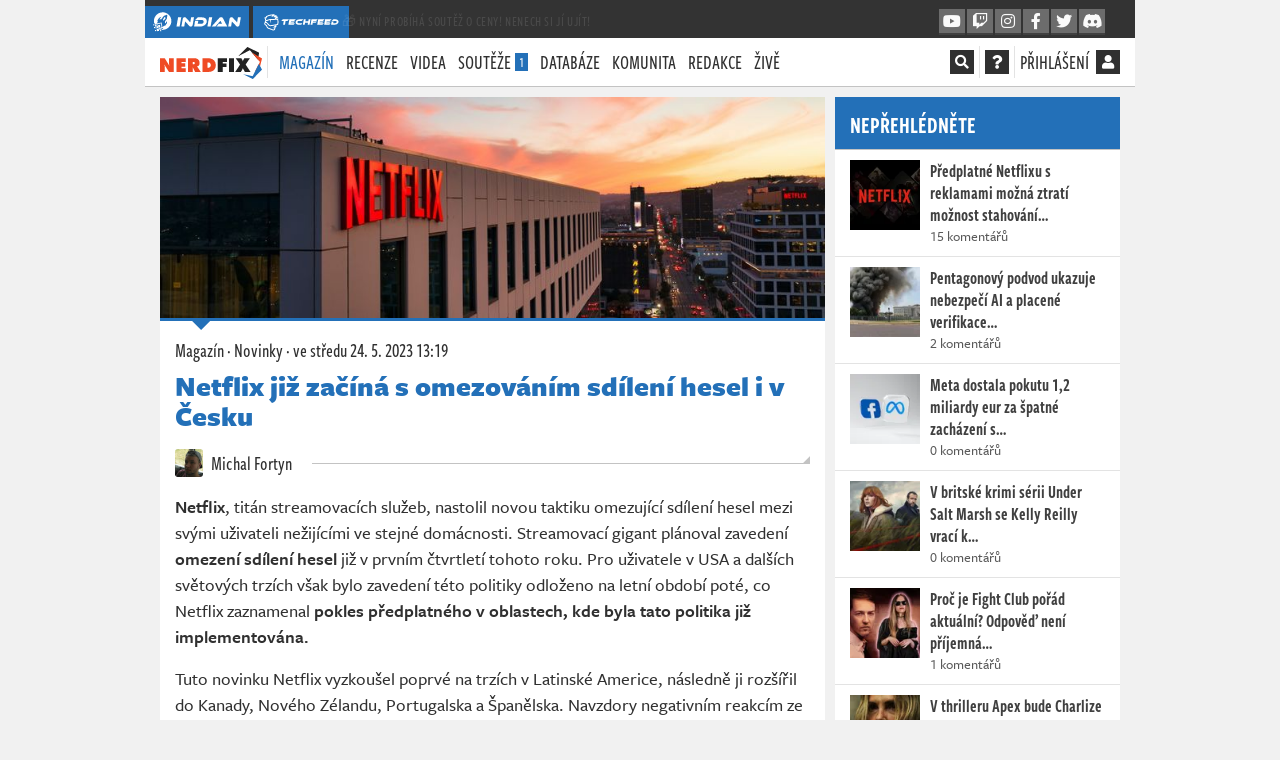

--- FILE ---
content_type: text/html; charset=utf-8
request_url: https://nerdfix.cz/clanek/netflix-jiz-zacina-s-omezovanim-sdileni-hesel-h1idm4
body_size: 33286
content:
<!DOCTYPE html>
<html lang="cs">
<head>
    <meta charset="utf-8">
    <meta http-equiv="X-UA-Compatible" content="IE=edge">
    <meta name="viewport" content="width=device-width, initial-scale=1, shrink-to-fit=no">
    <meta name="keywords" content="nerdfix.cz, nerdfix.sk, geek, nerd, novinky, filmové novinky, filmy, seriály, knihy, komiksy, komixy, comics, cosplay, news, cz/sk, nejlepší, zajímavosti, magazín, tv pořad, popkultura, sci-fi, scifi, fantasy">
    <meta name="description" content="Netflix, populární globální streamovací platforma, zahájil svoji akci proti sdílení hesel mezi předplatiteli v USA a dalších globálních trzích po zpožděném spuštění. Dotýká se i Česka.">
    <meta name="copyright" content="MediaRealms s.r.o. 2025">
    <meta property="fb:app_id" content="2140288522776378">
    <meta property="og:image" content="https://nerdfix.cz/uploads/og/fc9365fa0c7d4e77a69a5fa9d26236bd/1684899488.jpeg">
    <meta property="og:locale" content="cs_CZ">
    <meta property="og:type" content="article">
    <meta name="robots" content="follow, index, max-snippet:-1, max-video-preview:-1, max-image-preview:large">
    <meta property="og:title" content="Netflix již začíná s omezováním sdílení hesel i v Česku - NerdFix">
    <meta property="og:description" content="Netflix, populární globální streamovací platforma, zahájil svoji akci proti sdílení hesel mezi předplatiteli v USA a dalších globálních trzích po zpožděném spuštění.">
    <meta property="og:url" content="https://nerdfix.cz/clanek/netflix-jiz-zacina-s-omezovanim-sdileni-hesel-h1idm4">
    <meta property="twitter:card" content="summary_large_image">
    <meta property="twitter:title" content="Netflix již začíná s omezováním sdílení hesel i v Česku - NerdFix">
    <meta property="twitter:description" content="Netflix, populární globální streamovací platforma, zahájil svoji akci proti sdílení hesel mezi předplatiteli v USA a dalších globálních trzích po zpožděném spuštění. Dotýká se i Česka.">
    <meta property="twitter:url" content="https://nerdfix.cz/clanek/netflix-jiz-zacina-s-omezovanim-sdileni-hesel-h1idm4">
    <meta property="twitter:site" content="https://nerdfix.cz">
    <meta property="og:image:width" content="1200">
    <meta property="og:image:height" content="630">
    <meta property="og:image:type" content="image/jpeg">
    <meta property="twitter:image:src" content="https://nerdfix.cz/uploads/og/fc9365fa0c7d4e77a69a5fa9d26236bd/1684899488.jpeg">
    <meta property="twitter:image:width" content="1200">
    <meta property="twitter:image:height" content="630">
    <title>Netflix již začíná s omezováním sdílení hesel i v Česku - NerdFix.cz</title>
    <meta name="twitter:card" content="summary_large_image">
    <meta name="twitter:site" content="@nerdfixcz">
    <link rel="preconnect" href="https://use.typekit.net" crossorigin>
    <link rel="preconnect" href="https://www.google-analytics.com" crossorigin>
        <!-- inlining /dist/nerdfix_article.e26ad100762384a16068f64031a0550b.css -->
        <style>.fa,.fab,.fas{-moz-osx-font-smoothing:grayscale;-webkit-font-smoothing:antialiased;display:inline-block;font-style:normal;font-variant:normal;line-height:1;text-rendering:auto}.fa-fw{text-align:center;width:1.25em}.fa-spin{animation:fa-spin 2s linear infinite}.fa-stack{display:inline-block;height:2em;line-height:2em;position:relative;vertical-align:middle;width:2.5em}.fa-stack-1x,.fa-stack-2x{left:0;position:absolute;text-align:center;width:100%}.fa-stack-1x{line-height:inherit}.fa-stack-2x{font-size:2em}.fa-inverse{color:#fff}.fa,.fas{font-family:Font Awesome\ 5 Pro;font-weight:900}.fab{font-family:Font Awesome\ 5 Brands;font-weight:400}body,html{--brand-color:#2370b8;-moz-font-feature-settings:"lnum=1";-moz-font-feature-settings:"lnum" 1;-ms-font-feature-settings:"lnum" 1;-o-font-feature-settings:"lnum" 1;-webkit-font-feature-settings:"lnum" 1;font-feature-settings:"lnum" 1;--primary-color:#2370b8;--primary-color-darken:#1b568d;font-variant-numeric:lining-nums;line-height:26px}*{box-sizing:border-box}html{-webkit-text-size-adjust:100%;-webkit-tap-highlight-color:rgba(0,0,0,0);font-family:sans-serif;line-height:1.15}article,aside,footer,header,nav,section{display:block}body{background-color:#333;color:#303030;font-family:freight-sans-pro,Freight Sans Pro,Freight-Sans-Pro-Fallback-0,Freight-Sans-Pro-Fallback-1,Freight-Sans-Pro-Fallback-2,Tahoma,sans-serif;font-size:1rem;font-weight:500;line-height:1.5;margin:0;text-align:left}h1,h2,h3,h4,p{margin-top:0}p,ul{margin-bottom:1rem}ul{margin-top:0}ul ul{margin-bottom:0}blockquote{margin:0 0 1rem}strong{font-weight:bolder}a{background-color:transparent;color:#2370b8;text-decoration:none}img{border-style:none}img,svg{vertical-align:middle}svg{overflow:hidden}button{border-radius:0}button,input{font-family:inherit;font-size:inherit;line-height:inherit;margin:0;overflow:visible}button{-webkit-appearance:button;text-transform:none}button:not(:disabled){cursor:pointer}h1,h2,h3,h4{font-weight:500;line-height:1.2;margin-bottom:.5rem}h1{font-size:2.5rem}h2{font-size:2rem}h3{font-size:1.75rem}h4{font-size:1.5rem}.container{margin-left:auto;margin-right:auto;max-width:540px;padding-left:15px;padding-right:15px;width:100%}@media (min-width:576px){.container{max-width:540px}}@media (min-width:950px){.container{max-width:900px}}@media (min-width:1270px){.container{max-width:960px}}@media (min-width:1600px){.container{max-width:1170px}}.col{flex-basis:0;flex-grow:1;max-width:100%;padding-left:15px;padding-right:15px;position:relative;width:100%}.btn{background-color:transparent;border:1px solid transparent;border-radius:0;color:#303030;display:inline-block;font-size:1rem;font-weight:400;line-height:1.5;padding:.375rem .75rem;text-align:center;transition:color .15s ease-in-out,background-color .15s ease-in-out,border-color .15s ease-in-out,box-shadow .15s ease-in-out;user-select:none;vertical-align:middle}@media (prefers-reduced-motion:reduce){.btn{transition:none}}.btn:not(:disabled):not(.disabled){cursor:pointer}.btn-primary{background-color:#2370b8;border-color:#2370b8;color:#fff}.fade{transition:opacity .15s linear}@media (prefers-reduced-motion:reduce){.fade{transition:none}}.fade:not(.show){opacity:0}.modal{display:none;height:100%;left:0;outline:0;overflow:hidden;position:fixed;top:0;width:100%;z-index:1050}.modal-dialog{margin:.5rem;pointer-events:none;position:relative;width:auto}.modal.fade .modal-dialog{transform:translateY(-50px);transition:transform .3s ease-out}@media (prefers-reduced-motion:reduce){.modal.fade .modal-dialog{transition:none}}@media (min-width:576px){.modal-dialog{margin:1.75rem auto;max-width:500px}}.d-none{display:none!important}.d-inline{display:inline!important}.d-inline-block{display:inline-block!important}.d-flex{display:flex!important}@media (min-width:576px){.d-sm-inline{display:inline!important}}@media (min-width:950px){.d-md-none{display:none!important}.d-md-inline{display:inline!important}.d-md-inline-block{display:inline-block!important}}@media (min-width:1270px){.d-lg-none{display:none!important}.d-lg-inline{display:inline!important}}.flex-column{flex-direction:column!important}.justify-content-end{justify-content:flex-end!important}.justify-content-center{justify-content:center!important}.align-items-center{align-items:center!important}.overflow-hidden{overflow:hidden!important}.mx-1{margin-right:.25rem!important}.ml-1,.mx-1{margin-left:.25rem!important}.mt-2{margin-top:.5rem!important}.mr-2{margin-right:.5rem!important}.mb-2{margin-bottom:.5rem!important}.p-0{padding:0!important}.text-truncate{overflow:hidden;text-overflow:ellipsis;white-space:nowrap}.text-center{text-align:center!important}.font-weight-bold{font-weight:700!important}.text-primary{color:#2370b8!important}.header{background:#fff;border-bottom:1px solid #c3c3c3;font-family:freight-sans-compressed-pro,Freight Sans Compressed Pro,Freight-Sans-Compressed-Pro-Fallback-0,Freight-Sans-Compressed-Pro-Fallback-1,Freight-Sans-Compressed-Pro-Fallback-2,Tahoma,sans-serif;font-size:20px;font-weight:500;line-height:32px;position:sticky;text-transform:uppercase;top:0;z-index:99}.header .container{align-items:center;display:flex;justify-content:space-between;padding:0;position:relative}.header nav{height:48px}.header a{color:#303030}.header button{background:transparent;border:0;padding:0}.header .header__separator{top:0}ul.header__menu{display:flex;list-style:none;margin:0;padding:0;text-align:left}ul.header__menu>li{position:relative}ul.header__menu>li>a{display:block;line-height:32px;padding:8px 6px}ul.header__menu>li .badge.badge-primary{background-color:#2370b8;color:#fff;display:inline-block;font-size:14px;line-height:14px;padding:.125rem .25rem}ul.header__menu>li>ul{background-color:#fff;border-top:2px solid #2370b8;display:none;flex-direction:column;left:6px;list-style:none;margin:0;padding:0;position:absolute;top:100%;width:200px;z-index:5}ul.header__menu>li>ul li{border-bottom:1px solid #c3c3c3}ul.header__menu>li>ul li a{color:#303030;display:block;font-size:18px;line-height:18px;padding:8px 12px}ul.header__menu>li.active>a{color:#2370b8}.header__menu{justify-content:space-between}.header__social.header__menu{flex:initial}.header__social.header__menu>li{padding:8px 0}.header__social.header__menu>li>ul{left:auto;right:0}nav .reveal{display:none!important}.page-data-loaded-user nav .reveal{display:inherit!important}#pageMainHeader nav .reveal{opacity:0;visibility:hidden}#pageMainHeader.loaded nav .reveal{animation:fadeInFromNone 1s ease-out;animation-fill-mode:forwards;opacity:0}.header__separator{margin:0 10px}div.header__user{align-items:center;display:flex;min-width:24px}div.header__user span.d-none.d-md-inline-block{margin-right:4px}.header__user a{color:#303030}.header__search{background-color:#fff;display:flex;font-size:16px;left:0;padding:7px 0;position:absolute;right:0;top:2px}.header__search input{background-color:#fff;border:0;border-bottom:2px solid #fff;color:#303030;flex:1;font-family:freight-sans-compressed-pro,Freight Sans Compressed Pro,Freight-Sans-Compressed-Pro-Fallback-0,Freight-Sans-Compressed-Pro-Fallback-1,Freight-Sans-Compressed-Pro-Fallback-2,Tahoma,sans-serif;font-size:18px;height:32px;line-height:32px;text-transform:uppercase}.header__search button{margin-left:10px}.crossmenu a.social_link{--primary-color:#049dbf;--primary-color-darken:#03748d}@media (max-width:1269.98px){.header{padding:0 15px}.header ul.header__menu{flex-direction:column}.header__overlayable{align-items:center;flex:initial;justify-content:flex-end;position:static;z-index:2}.header__overlayable ul{display:none}.header__search{left:-1em;padding-left:1em;padding-right:1em;right:-1em}#mobileMenu{display:block}.header ul.header__menu.header__social>li>ul{width:125px}}.header__overlayable{align-items:baseline;display:flex;justify-content:flex-start;position:relative}.header__overlayable .header__menu{flex:1;justify-content:flex-start}.header__separator{border-right:1px solid #e3e3e3;display:inline-block;height:32px;line-height:32px;margin:0 5px;position:relative;top:8px;width:0}.header__overlayable,.header__overlayable>.header__menu{flex:1}.header .fa-stack{background-color:#303030;cursor:pointer;height:24px;line-height:24px;margin-top:-4px;width:24px}.header .fa-stack .fa-stack-2x{font-size:24px}.header .fa-stack .fa-stack-1x{font-size:14px;line-height:24px}.header .fa-stack .fas.fa-square{display:none}.header__search-input{padding-right:1em;position:relative;width:100%}.header__search-input>input{width:100%}.header__search-input>div{align-items:center;bottom:2px;cursor:pointer;display:flex;justify-content:center;position:absolute;right:1em;top:2px;width:2em}#mobileMenu{background-color:#fff;border-bottom:1px solid #c3c3c3;display:none;font-family:freight-sans-compressed-pro,Freight Sans Compressed Pro,Freight-Sans-Compressed-Pro-Fallback-0,Freight-Sans-Compressed-Pro-Fallback-1,Freight-Sans-Compressed-Pro-Fallback-2,Tahoma,sans-serif;font-size:20px;font-weight:500;height:0;left:0;line-height:32px;overflow:hidden;padding:0;position:fixed;right:0;top:0;transition:all .3s ease-in-out;z-index:10}#mobileMenu ul.header__menu{display:block;height:350px;height:calc(100vh - 105px);margin:95px 15px 10px;overflow-y:auto}#mobileMenu ul.header__menu>li>a{color:#404040;padding:8px 0}@media (min-width:1600px){.header ul.header__menu>li>a{padding:8px 12px}.header ul.header__menu>li>ul{left:12px}.header ul.header__menu.header__social>li>ul{left:auto;width:125px}}@media (max-width:949.98px){.header__separator{margin:0 5px}}@media (max-width:1269.98px){.header{padding:0 15px}.header ul.header__menu{flex-direction:column}.header__overlayable{align-items:center;justify-content:flex-end;position:static;z-index:2}.header__overlayable ul{display:none}.header__search{left:-1em;padding-left:1em;padding-right:1em;right:-1em}#mobileMenu{display:block}.header ul.header__menu.header__social>li>ul{width:125px}}@media (max-width:470px){.header__overlayable{display:flex!important}}.crossmenu{background-color:#333;color:#fff;font-family:freight-sans-compressed-pro,Freight Sans Compressed Pro,Freight-Sans-Compressed-Pro-Fallback-0,Freight-Sans-Compressed-Pro-Fallback-1,Freight-Sans-Compressed-Pro-Fallback-2,Tahoma,sans-serif;font-size:14px;font-weight:500;letter-spacing:.6px;line-height:16px;margin-left:-15px;margin-right:-15px;padding-top:6px;position:relative;z-index:99}.header .crossmenu .container{align-items:center;display:flex;flex-direction:row-reverse;gap:1em;justify-content:space-between;padding:0;position:relative}.header .crossmenu .container .header-promo{flex:1;margin-left:calc(-1em + 3px);margin-top:-3px;opacity:0;overflow:hidden;text-overflow:ellipsis;transition:opacity 1s ease-in-out 2s;white-space:nowrap}.header .crossmenu .container .header-promo a{color:#fff}.header .crossmenu .container .header-promo.active{opacity:1;transition:opacity 1s ease-in-out 2s}.header .crossmenu .container>div{display:flex}@media (min-width:950px){.header .crossmenu .container{flex-direction:row;margin-left:0}}.header a.crossmenu__brand{align-items:center;background-color:#2370b8;color:#fff;display:flex;height:32px;justify-content:center;margin-right:4px;min-width:36px;overflow:hidden;padding:6px 8px;position:relative}.header a.crossmenu__brand svg{fill:#fff;height:20px;min-width:20px}.crossmenu a.social_link{align-items:center;background-color:#6c6c6c;border-bottom:2px solid #404040;color:#fafafa!important;display:none;font-size:16px;height:26px;justify-content:center;margin-left:2px;width:26px}@media (min-width:1270px){.crossmenu{margin-left:0;margin-right:0}}@media (min-width:950px){.crossmenu a.social_link{display:flex}}body{-webkit-font-smoothing:antialiased;overflow-y:scroll}.page-wrapper,body{background-color:#f1f1f1}.page-content{min-height:80vh}.page{column-gap:10px;display:grid;font-weight:500;grid-template-columns:minmax(0,7fr) minmax(0,3fr);line-height:26px;margin:10px -15px}.page .page-left{overflow:hidden}.page .page-right{display:flex;flex-direction:column;overflow-wrap:anywhere}.vue-root-lazy{min-height:20px}.vue-root-lazy--hidden:not(.article__cover .vue-root-lazy--hidden)>*{display:none}.article-body strong{color:#303030}.mycontainer{margin-left:auto;margin-right:auto;padding-left:0;padding-right:0;position:relative;width:100%}@media (min-width:576px){.mycontainer{padding-left:15px;padding-right:15px}}.mycontainer{max-width:540px}@media (min-width:950px){.mycontainer{max-width:900px}}@media (min-width:1270px){.mycontainer{max-width:960px}}@media (min-width:1600px){.mycontainer{max-width:1170px}}@media (min-width:950px){.page-wrapper{max-width:930px}}@media (min-width:1270px){.page-wrapper{max-width:990px}}@media (min-width:1600px){.page-wrapper{max-width:1200px}}.page-wrapper{margin:0 auto;position:relative}.seznambrand .sidebar-abox{height:300px}.seznambrand .sidebar-abox-s{display:block;height:300px}.seznambrand .sidebar-abox-g{display:none}.sidebar-abox,.sidebar-abox-g{height:280px}.sidebar-abox-s{display:none}@media (max-width:949.98px){.container{max-width:100%;min-width:100%;padding:0;width:100%}.page{display:flex;flex-direction:column;margin:12px 0;overflow:hidden}.page .page-left,.page .page-right{max-width:100%;padding:0!important;width:100%}}#sedativ{display:none}@media (min-width:950px){#sedativ.act{display:block;margin-top:1em;min-height:200px}}strong{font-weight:600}button,input{-moz-font-feature-settings:"lnum=1";-moz-font-feature-settings:"lnum" 1;-ms-font-feature-settings:"lnum" 1;-o-font-feature-settings:"lnum" 1;-webkit-font-feature-settings:"lnum" 1;font-feature-settings:"lnum" 1;font-family:freight-sans-pro,Freight Sans Pro,Freight-Sans-Pro-Fallback-0,Freight-Sans-Pro-Fallback-1,Freight-Sans-Pro-Fallback-2,Tahoma,sans-serif;font-variant-numeric:lining-nums}a,button{cursor:pointer}.btn{font-family:freight-sans-compressed-pro,Freight Sans Compressed Pro,Freight-Sans-Compressed-Pro-Fallback-0,Freight-Sans-Compressed-Pro-Fallback-1,Freight-Sans-Compressed-Pro-Fallback-2,Tahoma,sans-serif;font-size:18px;font-weight:500;height:34px;line-height:30px;overflow:hidden;padding:0 12px;text-transform:uppercase}.btn:not(.btn-link){border-bottom:3px solid}.btn.btn-primary{border-bottom-color:#1b568d;color:#fff}.btn.btn-facebook{background-color:#45619d;border-color:#45619d #45619d #354b7a;color:#fff}.btn.btn-twitter{background-color:#1da1f2;border-color:#1da1f2 #1da1f2 #0c85d0;color:#fff}#loginModal .modal-dialog{max-width:700px}@media (max-width:949.98px){#loginModal.modal{bottom:0;overflow-y:scroll}}.panel{--panel-primary:var(--primary-color);--panel-header-bg:#fff;--panel-header-color:var(--primary-color);--panel-header-border:#c3c3c3;--panel-header-bborder:#c3c3c3;background-color:#fff;border-bottom:1px solid #c3c3c3;margin-bottom:10px}.panel--solid{--panel-primary:#2370b8;--panel-header-bg:var(--panel-primary);--panel-header-border:#1b568d;--panel-header-color:#fff}.panel--border,.panel__header{border-top:3px solid var(--panel-primary)}.panel__header{background-color:var(--panel-header-bg);border-bottom:1px solid var(--panel-header-bborder);color:var(--panel-header-color);font-family:freight-sans-compressed-pro,Freight Sans Compressed Pro,Freight-Sans-Compressed-Pro-Fallback-0,Freight-Sans-Compressed-Pro-Fallback-1,Freight-Sans-Compressed-Pro-Fallback-2,Tahoma,sans-serif;font-size:24px;font-weight:600;line-height:44px;margin:0;padding:2px 15px 3px;position:relative;text-transform:uppercase}.panel__body{border-bottom:1px solid #e3e3e3;font-size:16px;line-height:20px;padding:15px}.panel__body p{margin-bottom:10px}.panel__body p:last-child{margin-bottom:0}.panel__body:last-child{border-bottom:0}.panel__buttons_split{display:flex;padding:10px;width:100%}.panel__buttons_split>*{flex:1;margin:0 5px;padding:0 5px}@media (max-width:1269.98px){.panel__buttons_split{flex-direction:column}.panel__buttons_split>*{margin:0 0 5px}}.panel__article{border-bottom:1px solid #e3e3e3;display:flex;flex-direction:row;font-family:freight-sans-compressed-pro,Freight Sans Compressed Pro,Freight-Sans-Compressed-Pro-Fallback-0,Freight-Sans-Compressed-Pro-Fallback-1,Freight-Sans-Compressed-Pro-Fallback-2,Tahoma,sans-serif;font-size:16px;font-weight:500;justify-content:center;line-height:20px;padding:10px 15px}.panel__article>div{flex:1}.panel__article a:not(.btn){color:#404040;cursor:default;font-family:freight-sans-compressed-pro,Freight Sans Compressed Pro,Freight-Sans-Compressed-Pro-Fallback-0,Freight-Sans-Compressed-Pro-Fallback-1,Freight-Sans-Compressed-Pro-Fallback-2,Tahoma,sans-serif;font-size:18px;font-weight:600;line-height:22px}.panel__article a:not(.btn):link,.panel__article a:not(.btn)[href]{cursor:pointer}.panel__article a:not(.btn) strong{font-weight:600;line-height:22px}.panel__article em{display:block;font-family:freight-sans-pro,Freight Sans Pro,Freight-Sans-Pro-Fallback-0,Freight-Sans-Pro-Fallback-1,Freight-Sans-Pro-Fallback-2,Tahoma,sans-serif;font-size:14px;font-style:normal;opacity:.8}.panel__article__img{padding:0 10px 0 0}.panel__article__img img{height:70px;margin-top:0;width:70px}.panel__cover,.panel__cover img{height:auto;width:100%}.panel__intro{padding:0 15px}.panel__intro p{margin:0 0 15px}.panel__intro>a.d-flex{color:#262626;display:flex;font-family:freight-sans-compressed-pro,Freight Sans Compressed Pro,Freight-Sans-Compressed-Pro-Fallback-0,Freight-Sans-Compressed-Pro-Fallback-1,Freight-Sans-Compressed-Pro-Fallback-2,Tahoma,sans-serif;margin:0 -15px;padding:10px 15px;position:relative}.panel__intro>a.d-flex img{border-radius:10px;height:60px;width:60px;z-index:4}.panel__intro>a.d-flex>div{align-items:flex-start;display:flex;flex:1;flex-direction:column;justify-content:center;padding-left:15px}.panel__intro>a.d-flex>div h3{font-family:freight-sans-compressed-pro,Freight Sans Compressed Pro,Freight-Sans-Compressed-Pro-Fallback-0,Freight-Sans-Compressed-Pro-Fallback-1,Freight-Sans-Compressed-Pro-Fallback-2,Tahoma,sans-serif;font-size:26px;font-weight:600;line-height:30px;margin:0}.panel__game{display:flex;position:relative}.panel__game>a{padding:10px 15px}.panel__game>a>img{height:70px;width:100px}.panel__game>div{align-self:center;flex:1;padding:10px 15px 10px 0}.panel__game>div a{color:#2370b8;display:block;font-family:freight-sans-compressed-pro,Freight Sans Compressed Pro,Freight-Sans-Compressed-Pro-Fallback-0,Freight-Sans-Compressed-Pro-Fallback-1,Freight-Sans-Compressed-Pro-Fallback-2,Tahoma,sans-serif;font-size:18px;font-weight:600;line-height:22px}.panel__game>div a strong{color:#2370b8}.icon-platform{fill:#303030;height:16px;margin:0 2px 0 0;width:16px}.panel__game_review{border-top:1px solid #e3e3e3}.panel_reviews__header{align-items:center;display:flex;justify-content:space-between;line-height:22px;padding:4px 5px;position:relative}.panel_reviews__header strong{font-family:freight-sans-pro,Freight Sans Pro,Freight-Sans-Pro-Fallback-0,Freight-Sans-Pro-Fallback-1,Freight-Sans-Pro-Fallback-2,Tahoma,sans-serif;font-size:18px;font-weight:600;line-height:20px;padding:10px}.panel_reviews__header span{background-color:#2370b8;color:#fff;display:inline-block;font-size:14px;font-style:italic;font-weight:900;padding:5px 20px;vertical-align:middle}.panel_reviews__header span em{font-size:18px}.panel__reviews{display:flex;flex-direction:column;padding:0 5px 5px}.panel__review{background-color:#f1f1f1;border-bottom:1px solid #c3c3c3;border-top:1px solid #fff;padding:2px 32px;position:relative}@media (min-width:950px) and (max-width:1269.98px){.panel__game:not(.panel__game--list){flex-direction:column}.panel__game:not(.panel__game--list)>div{padding:0 15px 10px;width:100%}}@media (max-width:575.98px){.panel__game:not(.panel__game--list){flex-direction:column}.panel__game:not(.panel__game--list)>div{padding:0 15px 10px;width:100%}}.article-body{background-color:#fff;color:#303030;font-family:freight-sans-pro,Freight Sans Pro,Freight-Sans-Pro-Fallback-0,Freight-Sans-Pro-Fallback-1,Freight-Sans-Pro-Fallback-2,Tahoma,sans-serif;font-size:16px;line-height:24px;padding:15px}.article-body p>strong{font-family:freight-sans-pro,Freight Sans Pro,Freight-Sans-Pro-Fallback-0-Bold,Freight-Sans-Pro-Fallback-1-Bold,Freight-Sans-Pro-Fallback-2-Bold,Tahoma,sans-serif;font-weight:600}.person{color:#303030;font-family:freight-sans-compressed-pro,Freight Sans Compressed Pro,Freight-Sans-Compressed-Pro-Fallback-0,Freight-Sans-Compressed-Pro-Fallback-1,Freight-Sans-Compressed-Pro-Fallback-2,Tahoma,sans-serif;font-size:20px;font-weight:500;line-height:28px}.person img{border-radius:3px;display:inline-block;height:28px;margin-right:5px;position:relative;top:-2px;width:28px}.gallery__container{background-color:#f1f1f1;display:block;margin-bottom:15px;position:relative}.gallery__container .article-gallery .gallery__container-loader{display:none}.gallery__container-loader{align-items:center;bottom:0;color:#666;display:flex;font-size:200%;justify-content:center;left:0;position:absolute;right:0;top:0}.gallery__container.layout-0{aspect-ratio:416/218}@media screen and (min-width:1270px){.gallery__container.layout-0{aspect-ratio:637/328}}.gallery__container.layout-1{aspect-ratio:480/547}@media screen and (min-width:1270px){.gallery__container.layout-1{aspect-ratio:637/190}}.gallery__container.layout-4{aspect-ratio:480/1085}@media screen and (min-width:1270px){.gallery__container.layout-4{aspect-ratio:784/454}}.imagediff__root{background-color:#f1f1f1;display:block;margin-bottom:25px;position:relative}.imagediff__image,.video__container{bottom:0;left:0;position:absolute;right:0;top:0}.video__container{background:#333}.video__loader{align-items:center;bottom:0;color:#eee;display:flex;font-size:200%;justify-content:center;left:0;position:absolute;right:0;top:0}.overlay .video__loader .play_button{display:none}.video__poster img{bottom:0;height:100%;left:0;object-fit:cover;object-position:center;position:absolute;right:0;top:0;width:100%}.article{background-color:#fff;border-bottom:1px solid #c3c3c3;margin-bottom:10px}.article .article-body{font-size:18px;line-height:26px;padding:15px}.article .article-body p a>strong{color:#2370b8}.article-body blockquote{border-left:4px solid #2370b8;color:#1d1d1d;font-family:freight-sans-pro,Freight Sans Pro,Freight-Sans-Pro-Fallback-0-Boldest,Freight-Sans-Pro-Fallback-1-Boldest,Freight-Sans-Pro-Fallback-2-Boldest,Tahoma,sans-serif;font-size:20px;font-weight:800;line-height:26px;margin:0 40px 20px 10px;padding:10px 20px 10px 25px;position:relative;text-transform:uppercase}.article-body blockquote p{margin-bottom:0}.article-body blockquote.recommended--stripe{align-items:center;background-color:#f1f1f1;border:0;display:flex;font-size:20px;letter-spacing:.3px;line-height:26px;margin:15px 0;padding:10px 15px}.article-body blockquote.recommended--stripe>a:first-child{margin-right:15px;max-width:15%;position:relative}.article-body blockquote.recommended--stripe a>img{height:auto;width:100%}@media (max-width:950px){.article-body blockquote.recommended--stripe{border-left:1px solid #e3e3e3;border-right:1px solid #e3e3e3;border-color:#e3e3e3 currentcolor;border-style:solid none;border-width:1px 0;font-size:18px;line-height:24px;margin-left:-15px;margin-right:-15px}}.article-gallery>div>span{border-bottom:2px solid #2370b8}.article-body>.heading2{background-color:#fbfbfb;border-bottom:1px solid #e3e3e3;color:#262626;font-family:freight-sans-pro,Freight Sans Pro,Freight-Sans-Pro-Fallback-0-Boldest,Freight-Sans-Pro-Fallback-1-Boldest,Freight-Sans-Pro-Fallback-2-Boldest,Tahoma,sans-serif;font-size:20px;font-weight:900;line-height:30px;margin:20px 0 15px 10px;padding:7px 10px 7px 25px}.article-body>.heading2,h4.fancy{position:relative;text-transform:uppercase}h4.fancy{color:#1d1d1d;font-family:freight-sans-pro,Freight Sans Pro,Freight-Sans-Pro-Fallback-0-Bold,Freight-Sans-Pro-Fallback-1-Bold,Freight-Sans-Pro-Fallback-2-Bold,Tahoma,sans-serif;font-size:18px;font-weight:800;line-height:32px;margin:15px 10px 0 0;padding-left:0}.article__embed{background-color:#f1f1f1;display:flex;flex-direction:column;justify-content:center;margin-bottom:20px;padding:10px;position:relative}.article__cover{border-bottom:3px solid #2370b8;position:relative}.article__cover>div{background-size:cover}.article__cover>img{height:auto;width:100%}.article__cover:not(.article__cover--big)>img{aspect-ratio:3/1}.article__cover--big{height:0;padding-top:56.25%;position:relative}.article__cover--big>div{bottom:0;height:100%;left:0;position:absolute;right:0;top:0;width:100%}.play_button{align-items:center;background-color:#111;background-color:rgba(0,0,0,.6);border:0;color:#e3e3e3;cursor:pointer;display:flex;font-size:64px;height:128px;justify-content:center;left:50%;line-height:128px;margin-left:-64px;margin-top:-64px;opacity:1;padding:0;position:absolute;top:50%;-webkit-transition:all .4s;transition:all .4s;width:128px}.play_button .fa-spinner{font-size:2rem}.article__header{font-family:freight-sans-compressed-pro,Freight Sans Compressed Pro,Freight-Sans-Compressed-Pro-Fallback-0,Freight-Sans-Compressed-Pro-Fallback-1,Freight-Sans-Compressed-Pro-Fallback-2,Tahoma,sans-serif;font-size:20px;font-weight:500;padding:15px 15px 10px}.article__header p{margin:1px 0 8px}.article__header p,.article__header p a{color:#303030}.article__header .article__heading{color:#2370b8;font-family:freight-sans-pro,Freight Sans Pro,Freight-Sans-Pro-Fallback-0-Boldest,Freight-Sans-Pro-Fallback-1-Boldest,Freight-Sans-Pro-Fallback-2-Boldest,Tahoma,sans-serif;font-size:28px;font-weight:900;line-height:30px}.article__authors{display:flex;flex-wrap:wrap;justify-content:flex-start;padding:0 15px;position:relative}.article__authors>a{background-color:#fff;padding-right:20px;z-index:2}.article__linkedshow .panel__intro>a.d-flex{padding-bottom:0;padding-top:15px}.article__linkedshow .panel__intro>a.d-flex img{border-radius:4px;height:50px;width:50px}.article__footer{align-items:center;clear:both;display:flex;justify-content:space-between;padding:0 15px 15px}.article__footer p{margin:0 10px 0 0}.article__footer a{color:#303030}.article__author{padding:15px;position:relative}.article_author__container{align-items:center;background-color:#fff;color:#303030;display:inline-flex;font-family:freight-sans-compressed-pro,Freight Sans Compressed Pro,Freight-Sans-Compressed-Pro-Fallback-0,Freight-Sans-Compressed-Pro-Fallback-1,Freight-Sans-Compressed-Pro-Fallback-2,Tahoma,sans-serif;font-size:20px;font-weight:500;line-height:26px;position:relative;z-index:2}.article_author__container>img{border-radius:3px}.article__report{padding:0 15px;text-align:right}.article__report>a{color:#2370b8;opacity:.5;text-decoration:none}@media (max-width:949.98px){.article__footer{align-items:flex-start;flex-direction:column}}@media (max-width:575.98px){.article__footer{flex-direction:column}.article__footer p{margin-bottom:5px}}@media (min-width:950px) and (max-width:1269.98px){.article__footer{flex-direction:column}.article__footer p{margin-bottom:5px}}@font-face{ascent-override:103%;font-family:Freight-Sans-Pro-Fallback-0;size-adjust:97.7%;src:local("Source Sans Pro")}@font-face{ascent-override:103%;font-family:Freight-Sans-Pro-Fallback-0-Bold;size-adjust:104%;src:local("Source Sans Pro")}@font-face{ascent-override:103%;font-family:Freight-Sans-Pro-Fallback-0-Boldest;size-adjust:114%;src:local("Source Sans Pro")}@font-face{ascent-override:103%;font-family:Freight-Sans-Compressed-Pro-Fallback-0;size-adjust:69%;src:local("Source Sans Pro")}@font-face{ascent-override:103%;font-family:Freight-Sans-Pro-Fallback-1;size-adjust:91.7%;src:local("Tahoma")}@font-face{ascent-override:103%;font-family:Freight-Sans-Pro-Fallback-1-Bold;size-adjust:104%;src:local("Tahoma")}@font-face{ascent-override:103%;font-family:Freight-Sans-Pro-Fallback-1-Boldest;size-adjust:108%;src:local("Tahoma")}@font-face{ascent-override:103%;font-family:Freight-Sans-Compressed-Pro-Fallback-1;size-adjust:64.5%;src:local("Tahoma")}@font-face{ascent-override:103%;font-family:Freight-Sans-Pro-Fallback-2;size-adjust:91%;src:local("arial")}@font-face{ascent-override:103%;font-family:Freight-Sans-Pro-Fallback-2-Bold;size-adjust:104%;src:local("arial")}@font-face{ascent-override:103%;font-family:Freight-Sans-Pro-Fallback-2-Boldest;size-adjust:104%;src:local("arial")}@font-face{ascent-override:103%;font-family:Freight-Sans-Compressed-Pro-Fallback-2;size-adjust:58%;src:local("arial")}.article-gallery>div>span{border-bottom:2px solid #c12424}.article-gallery{align-content:space-between;background-color:#f1f1f1;display:flex;flex-flow:row wrap;justify-content:space-between;margin-bottom:15px;padding:5px}.article-gallery>div{flex:0 1 50%;padding:5px}.article-gallery>div>span{background-color:#fff;color:#333;font-weight:600}.imagediff__slot{bottom:0;left:0;position:absolute;right:0;top:0}.imagediff__slot .imagediff__image{background-position:100%;background-repeat:no-repeat;background-size:auto 100%}.imagediff__slot:last-child{border-left:3px solid #fff;left:auto;overflow:hidden;right:0;width:calc(50% + 2px)}.imagediff__image{background-color:#333;background-position:0;bottom:0;left:0;position:absolute;right:0;top:0}@media (max-width:1269.98px){.article .article-body .article-gallery>div{flex:0 1 100%!important}}.gallery__image{flex:0 1 50%;padding:5px}.gallery__image>a{background-size:cover;display:block;height:0;padding-bottom:56.25%;position:relative}.gallery__image>a img,.gallery__image>a picture{bottom:0;height:100%;left:0;object-fit:cover;position:absolute;right:0;top:0;width:100%}.gallery__image>span{cursor:text;display:block;line-height:38px;text-align:center}.gallery_image__source{bottom:5px;color:#fff;font-family:freight-sans-pro,Freight Sans Pro,Freight-Sans-Pro-Fallback-0-Boldest,Freight-Sans-Pro-Fallback-1-Boldest,Freight-Sans-Pro-Fallback-2-Boldest,Tahoma,sans-serif;font-size:12px;font-weight:600;left:10px;opacity:0;position:absolute;text-shadow:1px 1px 3px #000;text-transform:uppercase;-webkit-transition:all .3s ease-in-out;-moz-transition:all .3s ease-in-out;-ms-transition:all .3s ease-in-out;-o-transition:all .3s ease-in-out;transition:all .3s ease-in-out;z-index:5}.gallery_image__source span{align-items:center;display:inline-flex;font-weight:400;margin-left:2px}.video[data-v-0bf51f2a]{overflow:hidden}.frame[data-v-0bf51f2a],.video[data-v-0bf51f2a]{height:100%;left:0;position:absolute;top:0;width:100%}.frame[data-v-0bf51f2a]{z-index:0}.overlay[data-v-0bf51f2a]{background:#333;height:100%;left:0;opacity:1;position:absolute;top:0;width:100%;z-index:2}.play_button[data-v-0bf51f2a]{opacity:1;transform:scale(1)}</style>
        <link rel="preload" href="/dist/nerdfix.114be20b2c8669f0d20f.css"  as="style" onload="this.onload=null;this.rel='stylesheet';">
        <noscript><link rel="stylesheet" href="/dist/nerdfix.114be20b2c8669f0d20f.css"></noscript>
    <link rel="preload" href="/dist/nerdfix.7676075382085f64af9a.js" as="script">
    <link rel="preload" href="/dist/chunk.1627cd0ad1b2fe42fa6d.js" as="script">
    <link rel="manifest" href="/site.webmanifest">
    <link rel="shortcut icon" href="/favicon.ico?v=2023">
    <link rel="apple-touch-icon" sizes="180x180" href="/apple-touch-icon.png?v=2023">
    <link rel="icon" type="image/png" sizes="32x32" href="/favicon-32x32.png?v=2023">
    <link rel="icon" type="image/png" sizes="16x16" href="/favicon-16x16.png?v=2023">
    <link rel="mask-icon" href="/safari-pinned-tab.svg?v=2023" color="#5bbad5">
    <link rel="canonical" href="https://nerdfix.cz/clanek/netflix-jiz-zacina-s-omezovanim-sdileni-hesel-h1idm4">
    <link rel="alternate" type="application/atom+xml" title="NerdFix" href="/atom.xml">
    <meta name="apple-mobile-web-app-title" content="NerdFix">
    <meta name="application-name" content="NerdFix">
    <meta name="theme-color" content="#ffffff">
    <meta name="msapplication-TileColor" content="#da532c">
    <meta name="msapplication-TileImage" content="/mstile-144x144.png">
    <link rel="stylesheet" href="https://use.typekit.net/xyl3vuz.css" media="print" onload="this.media='all';">
    <noscript><link rel="stylesheet" href="https://use.typekit.net/xyl3vuz.css"></noscript>
    <script type="text/javascript">
        window.appRelatedObject="eyJ0eXAiOiJKV1QiLCJhbGciOiJIUzI1NiJ9.eyJyZWxhdGVkSWQiOiI1M2E1OTNmZS1lYmJiLTQyMjAtYTI0Ny03N2YzOGU3ZGU4NmUiLCJyZWxhdGVkRGlzY3IiOiJJbmRpYW5cXE1vZGVsXFxBcnRpY2xlc1xcRG9tYWluTW9kZWxcXEFydGljbGUifQ.cQ39z-UJzVoWIUr9Q3WIawylWxvOdaSJEfPWqEBszCg"; window.appProdBuild="4-210"; var appAdsInfoLink= "/inzerce-na-nerdfixu"; var renderStatus = "SERVER with Caching 3600s!"; var pageGenerationTime = "2025-12-29 07:57:39"; var renderMode = "SERVER"; window.appPageData={"_id":"SERVER","appEnvironment":"production","appBuildVersion":"4.210 - m11d13","appAdsHandles":{"mbId":"u9wkervqpe6sv","sbId":"gctz1u","crossDomains":["indian-tv.cz","techfeed.cz"]},"appAds":{"brand":false}}; window.appGaId="G-YVX7ZEM9SB"; window.appGaClientId=null; window.appEnvironment="production"; window.appUseSentry=true; (()=>{"use strict";var e=[];function a(){var e;if(window.debugEnabled){for(var a="".concat(Date.now()-window.pageLoadStartTime,"ms"),t=arguments.length,n=new Array(t),o=0;o<t;o++)n[o]=arguments[o];(e=console).debug.apply(e,[a].concat(n))}}function t(){var e;if(window.debugEnabled){for(var a="".concat(Date.now()-window.pageLoadStartTime,"ms"),t=arguments.length,n=new Array(t),o=0;o<t;o++)n[o]=arguments[o];(e=console).error.apply(e,[a].concat(n))}}function n(e,a){return function(e){if(Array.isArray(e))return e}(e)||function(e,a){var t=null==e?null:"undefined"!=typeof Symbol&&e[Symbol.iterator]||e["@@iterator"];if(null!=t){var n,o,i,r,d=[],c=!0,s=!1;try{if(i=(t=t.call(e)).next,0===a){if(Object(t)!==t)return;c=!1}else for(;!(c=(n=i.call(t)).done)&&(d.push(n.value),d.length!==a);c=!0);}catch(e){s=!0,o=e}finally{try{if(!c&&null!=t.return&&(r=t.return(),Object(r)!==r))return}finally{if(s)throw o}}return d}}(e,a)||function(e,a){if(!e)return;if("string"==typeof e)return o(e,a);var t=Object.prototype.toString.call(e).slice(8,-1);"Object"===t&&e.constructor&&(t=e.constructor.name);if("Map"===t||"Set"===t)return Array.from(e);if("Arguments"===t||/^(?:Ui|I)nt(?:8|16|32)(?:Clamped)?Array$/.test(t))return o(e,a)}(e,a)||function(){throw new TypeError("Invalid attempt to destructure non-iterable instance.\nIn order to be iterable, non-array objects must have a [Symbol.iterator]() method.")}()}function o(e,a){(null==a||a>e.length)&&(a=e.length);for(var t=0,n=new Array(a);t<a;t++)n[t]=e[t];return n}var i=!1;function r(){if("function"==typeof crypto.randomUUID)return crypto.randomUUID().replaceAll("-","");var e=(new Date).getTime(),a="undefined"!=typeof performance&&performance.now&&1e3*performance.now()||0;return"xxxxxxxxxxxx4xxxyxxxxxxxxxxxxxxx".replace(/[xy]/g,(function(t){var n=16*Math.random();return e>0?(n=(e+n)%16|0,e=Math.floor(e/16)):(n=(a+n)%16|0,a=Math.floor(a/16)),("x"===t?n:3&n|8).toString(16)}))}window.getCookie=function(e){var a,t={};return document.cookie.split(";").forEach((function(e){var a=n(e.split("="),2),o=a[0],i=a[1];t[o.trim()]=i})),null!==(a=t[e])&&void 0!==a?a:null},window.setCookie=function(e,a,t){var n=new Date;n.setTime(n.getTime()+24*t*60*60*1e3);var o="expires=".concat(n.toUTCString());document.cookie="".concat(e,"=").concat(a,";").concat(o,";path=/;secure;SameSite=Lax")},window.pageLoadStartTime=Date.now(),window.appStoreRequestId=function(){document.cookie="rid=".concat(window.requestId,";path=/;secure;SameSite=Lax")};var d=window.getCookie("asessid");if(d||(a("earlyLate generating new asessid"),d=r(),window.setCookie("asessid",d,365)),a("earlyLate asessid",d),void 0===window.requestId)try{window.requestId=r(),window.requestIdSource="client"}catch(e){t(e)}if(window.requestId&&window.appStoreRequestId(),"SERVER"===renderMode){var c=new URL(document.location.href);c.searchParams.set("do","pageData"),window.appFetchResponse=fetch(c,{method:"GET",cache:"no-store",credentials:"include",mode:"no-cors"})}else window.appFetchResponse=null;if(void 0!==window.devicePixelRatio&&(document.cookie="indianPixelRatio=".concat(window.devicePixelRatio>1?window.devicePixelRatio>1.5?"2":"1.5":"1.25",";path=/;max-age=31536000;secure;samesite=Lax")),/iPad|iPhone|iPod/.test(navigator.userAgent)&&(window.DONT_USE_BEACON=!0),navigator.userAgent.includes("Mac")&&"ontouchend"in document&&(window.DONT_USE_BEACON=!0),window.iwad=function(a){Object.keys(a).length>0&&dinfo("serving ad",a),Array.isArray(e)?(e.push(a),Array.isArray(e)&&("adsense"===window.iwas&&!0===(window.adsbygoogle||{}).loaded&&((window.adsbygoogle||[]).push({}),e=function(){return(window.adsbygoogle||[]).push({})}),"seznam"===window.iwas&&void 0!==window.sssp&&(window.sssp.getAds(e),e=function(e){return window.sssp.getAds([e])}))):e(a)},"serviceWorker"in navigator&&!/iPad|iPhone|iPod/.test(navigator.userAgent)){var s="/sw.js?";window.appProdBuild?(s+="v="+window.appProdBuild,i&&(s+="&debug=1")):i&&(s+="debug=1"),navigator.serviceWorker.register(s).catch(console.error)}var p=null,w=null,l=null,u=[null,null],g=null;window.appSetupBoard=function(e,t,n){var o;if(window.appForceSeznam&&"adsense"!==window.iwas)return a("appSetupBoard skip due target"),void(null===(o=document.querySelector("[data-".concat(n.mbId,"]")))||void 0===o||o.setAttribute("style","display:none !important"));if(t.brand){if(window.appActBrand=t.brand,t.lb&&t.rb){var i="".concat(t.lb,"-").concat(t.rb);g!==i&&(a("appSetupBoard fresh style processing "+e,t),g=i,p||(p=document.createElement("style")),p.textContent="[data-".concat(t.lb,"] { position: absolute; left:-1615px; display: block; }")+"[data-".concat(t.lb,"] > *:first-child { position: fixed; color:transparent; text-align: right; background:").concat(t.lbBg," url('/uploads/cb/").concat(t.lbHex,"/1?v=").concat(t.lbVer,"') no-repeat top right; background-size: contain; top: 0; bottom: 0; width: 1600px; z-index: 500; cursor: pointer }")+"[data-".concat(t.lb,"] > a { position: fixed;top: 0px;font-size: 9pt;width: 1590px;text-align: right;color: ").concat(t.textColor,";display: block;z-index: 1000; }")+"[data-".concat(t.lb,"] > a:first-of-type { bottom: 0; }")+"[data-".concat(t.lb,"] > a:last-child::after { content: '𐌺E‎KLAMA' }")+"[data-".concat(t.rb,"] { position: absolute; right:-15px }")+"[data-".concat(t.rb,"] > *:first-child { position: fixed; color:transparent; background: ").concat(t.rbBg," url('/uploads/cb/").concat(t.rbHex,"/2?v=").concat(t.rbVer,"') no-repeat top left; background-size: contain; top: 0; bottom: 0; width: 1600px; z-index: 500; cursor: pointer }")+"[data-".concat(t.rb,"] > a:first-of-type { position: fixed; color:transparent; top: 0; bottom: 0; width: 1600px; z-index: 600; cursor: pointer }")+"@media (max-width: 950px) { [data-".concat(t.lb,"], [data-").concat(t.rb,"] { display: none } }"),p.parentNode||document.head.appendChild(p),window.appActLb=t.lb,window.appActRb=t.rb,a("appSetupBoard css updated "+e)),0!==e&&2!==e||i===u[0]||(w||(w=document.querySelector("[data-".concat(n.sbId,"]"))),w?(w.innerHTML="<div data-".concat(t.lb,'><div></div><a href="/bc/l/').concat(t.brand,'/1" rel="nofollow">').concat(Date.now(),"</a><a href=").concat(window.appAdsInfoLink,"></a></div>")+"<div data-".concat(t.rb,'><div></div><a href="/bc/r/').concat(t.brand,'/1" rel="nofollow">').concat(Date.now(),"</a></div>"),u[0]=i,a("appSetupBoard side updated "+e)):a("appSetupBoard contSide not found!",n.sbId)),1!==e&&2!==e||i===u[1]||(window.appActMb=n.mbId,l||(l=document.querySelectorAll("[data-".concat(n.mbId,"]"))),l?(l.forEach((function(e){e.innerHTML='<a rel="nofollow" href="/bc/b/'.concat(t.brand,'/1">')+' <img src="/uploads/cb/'.concat(t.mbHex,"/3.jpg?v=").concat(t.mbVer,'" alt="Sdělení od partnera"/>')+"</a>"})),u[1]=i,a("appSetupBoard mid updated "+e)):a("appSetupBoard contBanner not found!",n.mbId))}}else a("appSetupBoard fresh data processing skip")};var m=null;window.appStoreBoardData=function(e){m=JSON.stringify(e);try{window.sessionStorage.setItem("pageData-ads",m)}catch(e){a("appStoreBoardData sessionStorage.setItem failed",e)}},window.appInitBoard=function(e){if(a("appInitBoard"),0===e&&window.innerWidth>=950||1===e&&window.innerWidth<950)if("FULL"===renderMode)a("appInitBoard full"),window.appStoreBoardData({appAds:window.appPageData.appAds,appAdsHandles:window.appPageData.appAdsHandles}),appSetupBoard(e,window.appPageData.appAds,window.appPageData.appAdsHandles);else{a("appInitBoard session");try{var t=window.sessionStorage.getItem("pageData-ads");if(t){var n=JSON.parse(t);appSetupBoard(e,n.appAds,window.appPageData.appAdsHandles)}}catch(e){a("appInitBoard sessionStorage.getItem failed",e)}}};try{var f=window.getCookie("debug");i="1"===window.getCookie("debugWorker"),function(){var e=arguments.length>0&&void 0!==arguments[0]&&arguments[0];window.debugEnabled=e,window.dlog=function(){var e;if(window.debugEnabled){for(var a="".concat(Date.now()-window.pageLoadStartTime,"ms"),t=arguments.length,n=new Array(t),o=0;o<t;o++)n[o]=arguments[o];(e=console).log.apply(e,[a].concat(n))}},window.derror=function(){var e;if(window.debugEnabled){for(var a="".concat(Date.now()-window.pageLoadStartTime,"ms"),t=arguments.length,n=new Array(t),o=0;o<t;o++)n[o]=arguments[o];(e=console).error.apply(e,[a].concat(n))}},window.dinfo=function(){var e;if(window.debugEnabled){for(var a="".concat(Date.now()-window.pageLoadStartTime,"ms"),t=arguments.length,n=new Array(t),o=0;o<t;o++)n[o]=arguments[o];(e=console).info.apply(e,[a].concat(n))}}}(null!==f),a("early.js boot "+renderStatus),a("page generated: "+pageGenerationTime),window.addEventListener("pageshow",(function(e){if(e.persisted){a("Page was restored from the bfcache, update sessionStorage");try{window.sessionStorage.setItem("pageData-ads",m)}catch(e){t("pageshow sessionStorage.setItem failed",e)}}}));var b=new URL(window.location.href),h=b.searchParams.get("utm_source"),y=!1;if(h){var v=b.searchParams.get("utm_medium"),x={utmSource:h,utmMedium:v,utmCampaign:b.searchParams.get("utm_campaign"),utmContent:b.searchParams.get("utm_content"),utmTerm:b.searchParams.get("utm_term")};document.cookie="utmx=".concat(JSON.stringify(x),";path=/;secure;SameSite=Lax"),y="www.seznam.cz"===h&&["sekce-z-internetu","sbrowser","z-boxiku"].includes(v),document.cookie="utms=".concat(y?"1":"0",";path=/;secure;SameSite=Lax")}else y="1"===window.getCookie("utms");if(window.iwas="adsense",y&&(window.appForceSeznam=!0,window.iwas="seznam",a("early.js iwas=seznam")),window.appPageData&&"FULL"===window.appPageData._id&&""===window.appPageData.iwas&&(window.iwas="",a("early.js iwas=none")),"production"===window.appEnvironment&&("seznam"===window.iwas||"adsense"===window.iwas)){var S=function(){dataLayer.push(arguments)},A=document.createElement("script");A.setAttribute("async",""),A.setAttribute("defer",""),"adsense"===window.iwas?(A.setAttribute("data-ad-client","ca-pub-9842134191309653"),A.setAttribute("src","https://pagead2.googlesyndication.com/pagead/js/adsbygoogle.js")):A.setAttribute("src","https://ssp.imedia.cz/static/js/ssp.js"),document.head.appendChild(A),(A=document.createElement("script")).setAttribute("async",""),A.setAttribute("src","https://www.googletagmanager.com/gtag/js?id=".concat(window.appGaId)),document.head.appendChild(A),window.dataLayer=window.dataLayer||[],S("js",new Date),S("config",window.appGaId,{client_storage:"none",ad_storage:"denied",analytics_storage:"denied",anonymize_ip:!0,client_id:window.appGaClientId}),S("event","page_view")}var I=document.createElement("style"),k=window.appPageData;"adsense"===window.iwas?I.textContent="[data-".concat(k.appAdsHandles.mbId,"] { display:block;aspect-ratio:5.375;height:auto;margin-bottom: 10px;} ")+"[data-".concat(k.appAdsHandles.mbId,"] img { display:block;width:100%;height:100% } ")+"[data-".concat(k.appAdsHandles.mbId,"] { display:block !important; } ")+"@media (min-width: 950px) { [data-".concat(k.appAdsHandles.mbId,"] { display:none !important;}} "):I.textContent="[data-".concat(k.appAdsHandles.mbId,"] { display:none !important; }"),document.head.appendChild(I)}catch(e){console.error("earlyInit failed",e)}})();
    </script>
    	<script type="application/ld+json">{"@context":"https:\/\/schema.org","@type":"BreadcrumbList","itemListElement":[{"@type":"ListItem","position":1,"item":"https:\/\/nerdfix.cz\/magazin","name":"Magazín"},{"@type":"ListItem","position":2,"item":"https:\/\/techfeed.cz\/magazin\/novinky","name":"Novinky"}]}</script>
	<script type="application/ld+json">{"@context":"https:\/\/schema.org","@type":"NewsArticle","mainEntityOfPage":{"@type":"WebPage","url":"https:\/\/nerdfix.cz\/clanek\/netflix-jiz-zacina-s-omezovanim-sdileni-hesel-h1idm4","@id":"https:\/\/nerdfix.cz\/clanek\/netflix-jiz-zacina-s-omezovanim-sdileni-hesel-h1idm4"},"name":"Netflix již začíná s omezováním sdílení hesel i v Česku","description":"Netflix, populární globální streamovací platforma, zahájil svoji akci proti sdílení hesel mezi předplatiteli v USA a dalších globálních trzích po zpožděném spuštění. Dotýká se i Česka.","headline":"Netflix již začíná s omezováním sdílení hesel i v Česku","dateModified":"2023-05-24T13:19:07+02:00","datePublished":"2023-05-24T13:19:07+02:00","publisher":{"@type":"Organization","url":"https:\/\/nerdfix.cz","name":"NerdFix","logo":{"@type":"ImageObject","url":"https:\/\/nerdfix.cz\/images\/nerdfix.png"},"email":"redakce@nerdfix.cz","slogan":"Popkulturní doupě pro každého geeka a nerda.","sameAs":["https:\/\/www.facebook.com\/nerdfix.cz","https:\/\/www.youtube.com\/nerdfix","https:\/\/www.instagram.com\/nerdfix.cz"]},"author":{"@type":"Person","name":"Michal Fortyn","image":"https:\/\/www.gravatar.com\/avatar\/7aa25c7070a73a1bcacfc0dd234eefb5?s=128&d=mm","url":"https:\/\/nerdfix.cz\/r\/Michfy"},"image":{"@type":"ImageObject","url":"https:\/\/nerdfix.cz\/uploads\/og\/fc9365fa0c7d4e77a69a5fa9d26236bd\/1684899488.jpeg","width":"1200","height":"630"}}</script>

</head>
<body id="yndyanwebsite">
<div class="page-wrapper crossmenu-active">




<header id="pageMainHeader" class="header vue-root">
    <div class="crossmenu">
        <div class="container">
            <div>
                <a href="https://indian-tv.cz?ref=crossmenu" class="crossmenu__brand" rel="noopener">
                    <svg xmlns="http://www.w3.org/2000/svg" viewBox="0 0 2597.73 2597.73" aria-label="INDIAN" class="d-inline d-md-none" style="height:20px;enable-background:new 0 0 2597.73 2597.73;" xml:space="preserve">
                        <g style="display:none;"><circle style="display:inline;fill:#FFFFFF;" cx="1338.74" cy="1177.87" r="1000"></circle></g><g><g><polygon style="fill:#FFF;" points="1708.63,835.13 1536.05,714.29 1357.66,1066.37 1438.89,1123.25 		"></polygon></g><g><g><path style="fill:#FFF;" d="M1912.32,358.72C1459.91,41.94,836.37,151.89,519.59,604.29c-182.76,261.01-223.48,578.99-138.34,862.16l68.4-12.06l22.71,128.86l-9.62,1.7l19.23,109.06c14.03,23.32,29.07,46.15,45.09,68.41l-31.26-177.33l218.39-38.53l40.32,228.8l-191.65,33.8c9.86,12.1,20.04,24,30.52,35.7l89.82-15.84l21.54,122.24c19.41,15.87,39.55,31.15,60.42,45.76c8.49,5.94,17.05,11.72,25.65,17.36l149.42-26.36l20.41,115.83c18.88,7.73,37.93,14.85,57.1,21.35l-35-198.52l197.51-34.84l36.48,206.92l-181.9,32.09c21.13,6.74,42.4,12.74,63.79,18.02l156.21-27.54l9.5,53.91c339.86,25.03,683.9-124.37,893.56-423.79C2474.67,1299.04,2364.73,675.5,1912.32,358.72zM650.93,1449.51l130.77-186.75l-44.7-166.3l185.73-265.25c43.81-62.56,258.72-139.35,258.72-139.35l-217.93,311.23l234.08-42.19l216.79-309.61c57.64-82.32,440.34-208.37,440.34-208.37s12.43,402.75-45.2,485.05l-216.79,309.62l40.42,234.4l217.93-311.23c0,0,1.35,228.22-42.46,290.78l-185.73,265.25l-171.56,14.87l-130.77,186.75l-100.01-569.79L650.93,1449.51z M822.23,1917.92l-69.65-395.15l395.14-69.7l69.65,395.15L822.23,1917.92z M1273.99,2118.59l-23.38-132.61l126.59-22.33l23.37,132.62L1273.99,2118.59z"></path></g></g></g><g><g><g><rect x="827.84" y="1629.53" transform="matrix(0.9848 -0.1736 0.1736 0.9848 -288.2662 189.8451)" style="fill-rule:evenodd;clip-rule:evenodd;fill:#FFF;" width="226.6" height="226.6"></rect></g><g><rect x="476.95" y="1630.32" transform="matrix(0.9848 -0.1736 0.1736 0.9848 -290.0833 123.7998)" style="fill-rule:evenodd;clip-rule:evenodd;fill:#FFF;" width="171.32" height="179.47"></rect></g><g><polygon style="fill-rule:evenodd;clip-rule:evenodd;fill:#FFF;" points="1106.83,1970.99 1137.99,2147.73 969.28,2177.51938.13,2000.75 			"></polygon></g><g><rect x="1243.06" y="2045.16" transform="matrix(0.9848 -0.1736 0.1736 0.9848 -346.7133 258.847)" style="fill-rule:evenodd;clip-rule:evenodd;fill:#FFF;" width="126.87" height="132.91"></rect></g><g><rect x="1045.43" y="2212.87" transform="matrix(0.9848 -0.1736 0.1736 0.9848 -378.8247 227.086)" style="fill-rule:evenodd;clip-rule:evenodd;fill:#FFF;" width="126.87" height="132.91"></rect></g><g><rect x="469.65" y="2196.02" transform="matrix(0.9848 -0.1736 0.1736 0.9848 -384.6404 126.8815)" style="fill-rule:evenodd;clip-rule:evenodd;fill:#FFF;" width="126.86" height="132.91"></rect></g><g><rect x="342.84" y="1853.51" transform="matrix(0.9848 -0.1736 0.1736 0.9848 -327.1097 99.6713)" style="fill-rule:evenodd;clip-rule:evenodd;fill:#FFF;" width="126.87" height="132.91"></rect></g><g><rect x="528.02" y="1888.24" transform="matrix(0.9848 -0.1736 0.1736 0.9848 -330.3276 132.3432)" style="fill-rule:evenodd;clip-rule:evenodd;fill:#FFF;" width="126.87" height="132.91"></rect></g><g><rect x="674.54" y="2074.32" transform="matrix(0.9848 -0.1736 0.1736 0.9848 -369.4538 170.8781)" style="fill-rule:evenodd;clip-rule:evenodd;fill:#FFF;" width="235.21" height="246.42"></rect></g><g><rect x="269.52" y="1546.81" transform="matrix(0.9848 -0.1736 0.1736 0.9848 -274.9844 82.2878)" style="fill-rule:evenodd;clip-rule:evenodd;fill:#FFF;" width="126.87" height="132.91"></rect></g></g></g>
                    </svg>
                    <svg xmlns="http://www.w3.org/2000/svg" viewBox="0 0 1593 361" aria-label="INDIAN" class="d-none d-md-inline" style="height:20px;enable-background:new 0 0 1593 361;" xml:space="preserve">
                        <g><g><defs><rect id="SVGID_1_" x="-48.35" y="-16.35" transform="matrix(0.5736 -0.8192 0.8192 0.5736 -87.8712 209.2009)" width="410.7" height="410.7"></rect></defs><clipPath id="SVGID_2_"><use xlink:href="#SVGID_1_"  style="overflow:visible;"></use></clipPath><polygon style="clip-path:url(#SVGID_2_);fill:#FFF;" points="233.3,109.27 206,90.15 177.78,145.85 190.63,154.85 		"></polygon><g style="clip-path:url(#SVGID_2_);"><defs><rect id="SVGID_3_" x="-48.35" y="-16.35" transform="matrix(0.5736 -0.8192 0.8192 0.5736 -87.8712 209.2009)" width="410.7" height="410.7"></rect></defs><clipPath id="SVGID_4_"><use xlink:href="#SVGID_3_"  style="overflow:visible;"></use></clipPath><path style="clip-path:url(#SVGID_4_);fill:#FFF;" d="M265.48,33.98C193.96-16.1,95.39,1.28,45.31,72.8c-28.89,41.26-35.33,91.53-21.87,136.29l10.81-1.91l3.59,20.37l-1.52,0.27l3.04,17.24c2.22,3.69,4.59,7.3,7.13,10.81l-4.94-28.03l34.52-6.09l6.37,36.17l-30.3,5.34c1.56,1.91,3.17,3.79,4.83,5.64l14.2-2.5l3.41,19.32c3.07,2.51,6.25,4.92,9.55,7.23c1.34,0.94,2.69,1.85,4.06,2.74l23.62-4.17l3.23,18.31c2.99,1.22,6,2.35,9.03,3.38l-5.53-31.38l31.22-5.51l5.77,32.71l-28.76,5.07c3.34,1.07,6.7,2.01,10.08,2.85l24.69-4.35l1.5,8.52c53.73,3.96,108.11-19.66,141.26-67C354.38,182.63,337,84.05,265.48,33.98 M66.08,206.4l20.66-29.51l-7.07-26.29l29.36-41.93c6.93-9.89,40.9-22.03,40.9-22.03l-34.47,49.23l37.1-6.69l34.27-48.94c9.11-13,69.56-32.91,69.56-32.91s1.96,63.62-7.14,76.62l-34.27,48.94l6.41,37.15l34.34-49.32c0,0,0.34,36.17-6.58,46.06l-29.36,41.93l-27.25,2.26l-20.66,29.51l-15.8-90.02L66.08,206.4z M93.15,280.46L82.14,218l62.47-11.02l11.01,62.47L93.15,280.46z M164.57,312.19l-3.7-20.96l20.01-3.53l3.7,20.97L164.57,312.19z"></path><rect x="94.04" y="234.87" transform="matrix(0.9848 -0.1736 0.1736 0.9848 -42.1839 23.2725)" style="clip-path:url(#SVGID_4_);fill-rule:evenodd;clip-rule:evenodd;fill:#FFF;" width="35.82" height="35.82"></rect><rect x="38.57" y="235" transform="matrix(0.9848 -0.1736 0.1736 0.9848 -42.4702 12.8309)" style="clip-path:url(#SVGID_4_);fill-rule:evenodd;clip-rule:evenodd;fill:#FFF;" width="27.08" height="28.37"></rect><rect x="113.73" y="290.99" transform="matrix(0.9848 -0.1736 0.1736 0.9848 -51.0531 26.732)" style="clip-path:url(#SVGID_4_);fill-rule:evenodd;clip-rule:evenodd;fill:#FFF;" width="27.08" height="28.37"></rect><rect x="159.68" y="300.58" transform="matrix(0.9848 -0.1736 0.1736 0.9848 -51.4261 34.1833)" style="clip-path:url(#SVGID_4_);fill-rule:evenodd;clip-rule:evenodd;fill:#FFF;" width="20.06" height="21.01"></rect><rect x="128.43" y="327.09" transform="matrix(0.9848 -0.1736 0.1736 0.9848 -56.4997 29.1602)" style="clip-path:url(#SVGID_4_);fill-rule:evenodd;clip-rule:evenodd;fill:#FFF;" width="20.06" height="21.01"></rect><rect x="37.41" y="324.43" transform="matrix(0.9848 -0.1736 0.1736 0.9848 -57.4191 13.3194)" style="clip-path:url(#SVGID_4_);fill-rule:evenodd;clip-rule:evenodd;fill:#FFF;" width="20.05" height="21.01"></rect><rect x="17.37" y="270.28" transform="matrix(0.9848 -0.1736 0.1736 0.9848 -48.3244 9.0179)" style="clip-path:url(#SVGID_4_);fill-rule:evenodd;clip-rule:evenodd;fill:#FFF;" width="20.06" height="21.01"></rect><rect x="46.64" y="275.77" transform="matrix(0.9848 -0.1736 0.1736 0.9848 -48.8345 14.1834)" style="clip-path:url(#SVGID_4_);fill-rule:evenodd;clip-rule:evenodd;fill:#FFF;" width="20.06" height="21.01"></rect><rect x="69.8" y="305.19" transform="matrix(0.9848 -0.1736 0.1736 0.9848 -55.018 20.2741)" style="clip-path:url(#SVGID_4_);fill-rule:evenodd;clip-rule:evenodd;fill:#FFF;" width="37.18" height="38.95"></rect><rect x="5.78" y="221.8" transform="matrix(0.9848 -0.1736 0.1736 0.9848 -40.0854 6.2701)" style="clip-path:url(#SVGID_4_);fill-rule:evenodd;clip-rule:evenodd;fill:#FFF;" width="20.06" height="21.01"></rect></g></g></g><g><g><path style="fill:#FFF;" d="M425.01,261.47L454.2,95.99h57.14l-29.19,165.47H425.01z"></path><path style="fill:#FFF;" d="M581.58,170.45l-15.83,91.02h-51.94l23.5-133.57c4.2-24.73,20.78-34.88,37.6-34.88c6.68,0,13.36,1.48,21.02,9.65l78.9,85.09l15.58-91.52h51.94L719.1,229.81c-4.45,24.73-21.02,34.88-37.6,34.88c-7.17,0-13.6-1.73-21.02-9.89L581.58,170.45z"></path><path style="fill:#FFF;" d="M744.09,261.47l18.3-103.14h57.38l-9.89,55.65h55.41c29.68,0,51.7-11.87,51.7-41.8c0-18.8-16.82-27.95-39.58-27.95H764.86l44.77-48.23h76.43c53.43,0,88.55,28.69,88.55,70.25c0,53.18-53.43,95.23-117.74,95.23H744.09z"></path><path style="fill:#FFF;" d="M985.25,261.47l29.19-165.47h57.14l-29.19,165.47H985.25z"></path><path style="fill:#FFF;" d="M1148.24,261.47l43.04-47.49h37.1c7.92,0,17.31,0,22.26,0.5c-1.73-2.72-6.18-10.39-8.66-15.58l-20.28-40.32l-92.26,102.9h-67.77l131.83-147.42c9.89-11.13,22.76-21.02,40.56-21.02c17.31,0,26.71,9.15,32.9,21.02l76.92,147.42H1148.24z"></path><path style="fill:#FFF;" d="M1429.23,170.45l-15.83,91.02h-51.94l23.5-133.57c4.21-24.73,20.78-34.88,37.6-34.88c6.68,0,13.36,1.48,21.02,9.65l78.9,85.09l15.58-91.52H1590l-23.25,133.57c-4.45,24.73-21.02,34.88-37.6,34.88c-7.17,0-13.6-1.73-21.02-9.89L1429.23,170.45z"></path></g></g>
                    </svg>
                </a>
                <a href="https://techfeed.cz?ref=crossmenu" class="crossmenu__brand seznam-hide" rel="noopener">
                    <svg xmlns="http://www.w3.org/2000/svg" viewBox="0 0 1832.02 2084.99" aria-label="TechFeed" class="d-inline d-md-none" height="20">
                        <path d="M1526.73,583.24c64.61,0,189.33-19.11,227.2,11,27.92,22.2,35.77,104.86,45,148.06,28.63,133.32,34.42,330.53,5,468.19-9.23,43.17-11.25,99.78-34,131-27.06,37.14-166.9,44.74-222.2,62,2.5,55.14,37.3,150.75,6,191.08-17.25,22.22-50.49,19.66-77.07,33l-84.07,285.11c-10.6,33.8-14.8,79.64-40,99-12.83,9.87-30.77,13.57-47,20q-49,19-98.08,38c-16.09,6.54-35.5,19-59,14L760.07,1937.78c-126.64-50.49-272-85.22-370.32-164.06-64.14-51.43-93.74-146.33-128.12-227.09l-28-70-42-24c-26-16.26-50.38-35.24-74.06-54-47.58-37.76-90.2-92.17-110.1-157.07-25.78-84.08,20-185.45,69.06-217.09-8.39-106.24,21.58-149.87,67.06-209.08q-41-138-82.07-276.11l-31-79c-6.32-12.42-18.23-24.37-21-39,19.4-20.6,145.68-28.42,191.17-30,2.12-31.71,12.65-105.58,27-127,24.3-36.29,126-77.25,172.15-97C528.65,111.74,671,76.66,825.12,43,881,30.82,937.38,29.26,996.27,19c38.15-6.64,79.31-4.57,120.11-11l114.1-8c47.47,0,103.88.9,132.11,22v1c-31.16,9.46-146.82,83-161.14,106l67.06-8,59-3,73.06,3,64.06,7c82.31,18,149.23,43.93,207.18,85,26.23,18.61,77.94,54.3,85.07,89l-63-16-71.06-8c-37-6-72.68,8.27-102.09,13v2c39.71,6.65,81,28.89,112.1,47C1716.5,389,1807,435,1832,541.22l-41-15c-22-8.78-45.42-15.55-70.06-21-70.17-15.54-148,6.47-198.17,27Q1524.74,557.72,1526.73,583.24ZM1024.3,142.06l-94.08,12c-70.73,14.13-141.11,22.9-208.19,40-91.8,23.43-180.74,49.51-262.22,84-42.08,17.83-81.36,43.63-122.11,60l-14,80c-5.64,33.65.6,72.78-6,103l-3,1c-16.18-5.63-39.6-15.76-62.06-12-19.71,3.3-44.81,12.37-66,9q34.51,116,69.06,232.09L722,611.25l678.59-24v-1q-2-24-4-48c-13.71-87.69,35.09-93.56,85.08-125-17-10-41.3-11.75-62.06-17-41.56-10.53-96.42-26.05-151.13-17-19.3,3.2-39-1.47-54,4,15.8-54.85,54.79-96.8,89.08-134l-1-1-66.06,5-183.16,41c-26.41,8.26-52.07,19.84-73.06,34l-25,20,9-60c9.12-36.5,17.23-80.13,35-110l28-36ZM822.12,734.3q5.5,226.07,11,452.18Q781.59,963.91,730,741.3l-322.28,97c-48.36,15-122.65,26.46-160.14,53a113,113,0,0,0-48,91c132.36-2.09,204.07,77.57,262.23,151.06,77,97.35,156.2,202,281.24,251.1l47,14,76.07-6c56.82-9.93,112.66-12.28,166.14-23l165.15-27c157-34.42,315.75-59.34,470.41-93q7.5-38.52,15-77,6.51-54.51,13-109l3-81c3.9-25,2.9-60.74-1-85q-2.49-38-5-76c-7.18-40.69-14.55-79.58-24-115Zm601.52,694.28-180.15,34c-92.45,20.5-185.52,27.33-281.25,45-44.73,8.27-150.07,26.61-196.17,15-146.85-37-249.18-119.67-330.28-222.09C395,1249,354,1188.33,302.67,1147.46c-44.92-35.78-138.43-68.37-169.15,6-36.7,88.86,90.22,170.29,141.12,201.08,16.81,10.16,41.56,16.43,54.05,31,15.31,17.86,21.43,45.64,31,69,27.54,67.1,49.88,150.8,92.08,205.08,40.94,52.67,104.2,69.52,172.15,96l265.23,99,182.16,66,89.08,33,33-14c13.92-5.55,61.86-18.12,68.06-28q9-30,18-60l-94.08-45,114.1-21,14-51c-63.29,9.53-138,15.93-198.17-2-16.82-5-47-8.42-54.05-23-4.71-7.67.51-17.23,7-20,12.05-5.48,54.78,6.38,74.06,7,52.62,1.72,94.65-7.11,137.12-16,14.65-3.07,56.21-2.19,54-18l-151.14-97c87.17-1.06,171.7-43.54,251.22-58Q1428.65,1468.1,1423.64,1428.58Z" transform="translate(0.02 -0.01)" style="fill:#fff;fill-rule:evenodd"></path>
                    </svg>
                    <svg xmlns="http://www.w3.org/2000/svg" xmlns:xlink="http://www.w3.org/1999/xlink" viewBox="0 0 1649.37 412.57" aria-label="TechFeed" class="d-none d-md-inline" height="20">
                        <g>
                            <path d="M455.66,262.38l13.69-78.21h-50.16L449.72,152h124.73l-30.52,32.17h-36.3l-13.69,78.21H455.66z"></path>
                            <path d="M565.54,262.38L585.18,152h130.34L685,184.17h-67.48l-1.48,9.24h85.47l-26.07,26.89h-64.18l-1.81,10.39 h92.56l-30.19,31.68H565.54z"></path>
                            <path d="M771.79,262.38c-34.98,0-58.24-20.79-58.24-48.67c0-36.3,34.98-61.71,77.71-61.71h79.36l-30.36,32.17h-54.78 c-20.29,0-33.33,6.93-33.33,26.4c0,13.36,9.57,20.13,25.24,20.13h79.2l-30.03,31.68H771.79z"></path>
                            <path d="M962.36,262.38l7.26-40.92h-60.88l-7.26,40.92H863.2L882.84,152h38.28l-6.77,37.62h60.88L982,152h38.11 l-19.63,110.38H962.36z"></path>
                            <path d="M1066.98,223.44l-6.93,38.94h-38.28L1041.4,152h125.89l-30.36,32.17h-63.19l-1.48,9.4h81.51l-28.54,29.86 H1066.98z"></path>
                            <path d="M1159.54,262.38L1179.17,152h130.34L1279,184.17h-67.48l-1.48,9.24h85.47l-26.07,26.89h-64.18l-1.81,10.39 h92.56l-30.19,31.68H1159.54z"></path>
                            <path d="M1302.1,262.38L1321.73,152h130.34l-30.52,32.17h-67.48l-1.48,9.24h85.47l-26.07,26.89h-64.18l-1.81,10.39 h92.56l-30.19,31.68H1302.1z"></path>
                            <path d="M1444.66,262.38l12.21-68.8h38.28l-6.6,37.12h36.96c19.8,0,34.48-7.92,34.48-27.88 c0-12.54-11.22-18.64-26.4-18.64h-75.07l29.86-32.17h50.98c35.64,0,59.07,19.14,59.07,46.86c0,35.47-35.64,63.52-78.54,63.52 H1444.66z"></path>
                        </g>
                        <g>
                            <path d="M341.68,140l-29.35,0.77c0,0-0.68-8.07-0.68-8.08c-0.05-0.54,9.07-2.96,10.15-3.24 c20.25-5.34,30.76,1.99,39.73,4.68c-1.99-7.78-6.59-13.77-12.26-19.46c-6-6.01-11.79-8.61-17.88-12.08 c-6.43-3.66-13.29-6.52-20.34-8.75c6.31-1.55,11.64-2.47,18.26-2.06c6.87,0.43,13.69,1.73,20.23,3.87c-0.9-2.9-2.99-5.26-5.16-7.38 c-14.71-14.43-34.6-21.14-54.89-22.19c-10.23-0.53-19.68,0.17-29.82,1.59c8.08-6.79,16.96-12.63,26.4-17.33 c-2.19-0.97-4.47-1.7-6.8-2.23c-8.2-1.87-16.74-1.32-25.04-0.68c-8.69,0.67-17.36,1.25-26.02,2.23 c-14.92,1.68-29.77,4.06-44.42,7.34c-19.89,4.44-39.57,10.43-58.11,18.96c-6.84,3.15-13.85,6.54-19.98,10.97 c-2.12,1.53-3.55,3.85-4.01,6.43l-2.92,16.49c-10.42,0.66-19.95,0.77-30.03,4.25c-0.24,0.08-0.51,0.18-0.64,0.41 c-0.22,0.36,0.02,0.81,0.25,1.16c7.51,11.56,9.77,25.92,14.15,38.6c1.64,5.51,3.27,11.01,4.91,16.51c0.59,2.17,1.26,4.36,1.91,6.54 c0.09,0.31,0.23,0.59,0.35,0.89c-8.5,8.59-12.84,20.96-10.78,33.52c-4.16,3.35-8.3,8.56-10.82,16.7 c-7.86,25.4,17.35,46.3,35.93,56.02l12.03,28.89c5.76,13.83,16.98,24.67,31.01,29.95l102.69,38.62c1.14,0.42,2.33,0.63,3.52,0.63 c1.25,0,2.5-0.23,3.68-0.69l24.67-9.56c2.95-1.14,5.19-3.59,6.09-6.62l16.74-56.89l6.93-1.83c4.98-1.31,8.19-6.14,7.49-11.24 l-3.16-22.86c16.56-3.36,28.3-5.88,29.77-6.2c3.69-0.8,6.64-3.57,7.65-7.2c15.92-56.87-0.73-111.19-1.76-113.47 C349.62,142.22,345.8,139.89,341.68,140z M105.53,129.35c0.85-0.2,1.67-0.29,2.47-0.31c2.97-0.07,5.74,0.9,8.79,1.76 c0.24,0.07,0.52,0.13,0.74,0c0.21-0.14,0.27-0.41,0.31-0.66c1-6.12,0.12-12.05,1.19-18.11c0.63-3.56,1.26-7.13,1.89-10.69 c10.53-6.19,46.35-24.53,111.27-31.63c-0.6,0.07-3.67,4.26-4.24,5.1c-1.74,2.57-2.67,6.24-3.62,9.17 c-2.02,6.19-3.36,12.6-3.96,19.09c7.26-7.06,17.03-9.59,26.65-11.14c4.49-0.72,8.92-2.45,13.41-3.33c2.64-0.52,5.3-0.96,7.97-1.31 c1.84-0.24,7.33,0.21,8.69-0.83c-6.81,5.24-11.79,14.45-15.17,22.22c0.4-0.92,9.67-0.83,10.91-0.88c3.98-0.15,7.99-0.05,11.92,0.63 c6.83,1.19,13.89,2.83,20.53,4.94c-4.44,1.75-8.54,4.17-11.66,7.49c-1.97,2.1-2.96,4.95-2.72,7.82l1.08,12.81l-108.09,3.77 c-0.88,0.03-1.75,0.18-2.59,0.43l-73.57,22.2l-11.27-37.5C96.65,131.05,104.7,129.54,105.53,129.35z M271.61,296.37 c-5.43,1.43-14.77,2.67-14.77,2.67l24.56,15.79l-0.37,1.24l-17.6,3.11c-6.86,1.21-13.89,1.21-20.75,0.01l-2.67-0.47 c-2.91-0.51-4.1,3.6-1.37,4.72l0.35,0.15c10.25,4.22,21.48,5.5,32.42,3.71l6.64-1.09l-2.44,8.3l-18.39,3.4l15.27,7.2l-2.95,10.02 l-16.41,6.36l-98.25-36.25c-9.58-3.54-17.21-10.98-20.97-20.48l-12.45-31.42c-0.95-2.4-2.8-4.36-5.14-5.46 c-8.87-4.18-33.2-19.28-28.83-33.42c1.91-6.16,4.93-7.53,5.93-7.99c5.17-2.35,13.04-0.12,16.06,1.1 c7.35,4.29,14.15,12.61,21.34,21.45c13.49,16.57,30.29,37.19,60.58,43.29c0.66,0.13,1.34,0.2,2.01,0.2c0.09,0,0.18,0,0.27,0 c20.69-0.54,66.15-8.65,101.98-15.65l1.76,12.73L271.61,296.37z M334.96,248.08c-23.84,5.02-110.09,22.83-140.66,24.02 c-22.44-4.95-35.28-20.71-47.7-35.96c-8.44-10.36-16.43-20.14-27.04-26.28c-0.11-0.07-0.21-0.14-0.32-0.2 c-0.03-0.01-0.05-0.03-0.08-0.05c-0.15-0.08-0.3-0.15-0.46-0.23c-0.11-0.06-0.21-0.12-0.33-0.17c-0.02-0.01-0.08-0.03-0.1-0.05 c-0.03-0.01-0.06-0.03-0.09-0.04c-1.69-0.76-9.84-4.14-19.5-4.06c0.18-8.13,5.81-15.5,14.04-17.47c0.19-0.05,0.38-0.1,0.57-0.15 l70.62-21.31l16.93,72.31l-2.05-73.34l136.36-4.52C340.2,174.74,343.35,210.84,334.96,248.08z"></path>
                        </g>
                    </svg>
                </a>
            </div>
            <header-promo></header-promo>
            <div>
    <a href="https://www.youtube.com/nerdfix" target="_blank" rel="noopener" class="social_link" aria-label="YouTube" title="YouTube">
        <i class="fab fa-youtube"></i>
    </a>
    <a href="https://www.twitch.tv/indiantvcz" target="_blank" rel="noopener" class="social_link" aria-label="Twitch" title="Twitch">
        <i class="fab fa-twitch"></i>
    </a>
    <a href="https://www.instagram.com/nerdfix.cz/" target="_blank" rel="noopener" class="social_link" aria-label="Instagram" title="Instagram">
        <i class="fab fa-instagram"></i>
    </a>
    <a href="https://www.facebook.com/nerdfix.cz" target="_blank" rel="noopener" class="social_link" aria-label="Facebook" title="Facebook">
        <i class="fab fa-facebook-f"></i>
    </a>
    <a href="https://twitter.com/nerdfixcz" target="_blank" rel="noopener" class="social_link" aria-label="Twitter" title="Twitter">
        <i class="fab fa-twitter"></i>
    </a>
    <a href="https://www.discord.gg/indian" target="_blank" rel="noopener" class="social_link" aria-label="Discord" title="Discord">
        <i class="fab fa-discord"></i>
    </a>
            </div>
        </div>
    </div>
    <nav class="container">
        <div class="nerdfix header__logo">
            <a href="/" aria-label="NerdFix">
                <svg xmlns="http://www.w3.org/2000/svg" viewBox="0 0 1269.13 398" style="height:32px"><polygon points="1118.49 39.36 1219.5 158.22 1233.19 70.46 1087.94 0 974.31 114.42 1118.49 39.36" style="fill:#222;fill-rule:evenodd"></polygon><polygon points="1142.07 67.11 1242.74 185.57 1183.17 303.16 1230.7 299.14 1269.13 142.96 1142.07 67.11" style="fill:#ef4b25;fill-rule:evenodd"></polygon><polygon points="1230.73 209.27 1153.08 362.58 1033.67 338.12 1154.99 398 1268.77 281.49 1230.73 209.27" style="fill:#2370b8;fill-rule:evenodd"></polygon><path d="M59,309.78v-58c0-7.66-2-22.24-3.83-31.45H57a224.83,224.83,0,0,0,11.75,22.25l42.43,67.23h59.28V139.27H111.19v54.2c0,12.52,2.89,29.65,5.38,40.38h-1.79a185.35,185.35,0,0,0-16.11-30.16L59.06,139.27H0V309.78Zm262.28,0V263H266.61V246.6h48.3V201.9h-48.3V186h53.18V139.27h-115V309.78Zm86.9,0V255.07l1-.52a28.18,28.18,0,0,0,2.32,5.38l24.58,49.85h71.33l-38.34-57.52a24.15,24.15,0,0,0-8.95-7.93V242.8c10-2,18.4-7.23,23.52-13.55,4.86-5.88,9.46-15.34,9.46-30.36,0-20.24-7.42-33.25-16.11-41.92-15.6-15.59-34.26-17.64-52.15-17.64h-77V309.78Zm0-123.73H419a13.55,13.55,0,0,1,10.44,4.6,15.31,15.31,0,0,1,3.32,10.24,13.41,13.41,0,0,1-4.33,10.48c-3.83,3.31-9.46,3.83-13,3.83h-7.15V186.05ZM610.63,309.78c30.92,0,50.86-13.54,61.08-24,18.67-18.66,22-41.42,22-59.06,0-31.43-12-50.6-23-61.6-24.8-24.58-61.1-25.82-75.41-25.82H529.64V309.78ZM591,191.42h6.64c7.15,0,16.87,1.28,24.29,8.18,5.62,5.38,10,14.57,10,25.56,0,10.74-4.09,19.43-10,24.58-8.68,7.66-19.17,7.92-26.33,7.92H591Z" style="fill:#ef4b25;fill-rule:evenodd"></path><path d="M780.49,309.75V250.09h45.6V205h-45.6V187.62h52V139H718.53V309.75Zm138.78,0V139h-62V309.75Zm76.81-90.9-59.67,90.9h70.68l20.22-37.38a52.08,52.08,0,0,0,3.59-9.47h1.8c.25,1.28,1.28,6.4,2.3,8.19l20.74,38.66h70.66l-60.94-90.9L1119,139h-70.16l-13.06,26.89a50.91,50.91,0,0,0-4.09,11.53h-1.28a68.29,68.29,0,0,0-3.84-11.52L1012.46,139H942.3Z" style="fill:#222;fill-rule:evenodd"></path></svg>
            </a>
        </div>
        <span class="header__separator reveal reveal-lg-visible"></span>
        <div class="header__overlayable">
    <ul class="header__menu">
        <li class="active">
            <a href="/magazin">Magazín</a>
            <ul>
                <li><a href="/magazin/novinky">Novinky</a></li>
                <li><a href="/magazin/reportaze">Reportáže</a></li>
                <li><a href="/magazin/tema">Téma</a></li>
                <li><a href="/magazin/preview">Preview</a></li>
                <li><a href="/magazin/kauzy">Kauzy</a></li>
                <li><a href="/magazin/strucne">Stručně</a></li>
                <li><a href="/magazin/drby">Drby</a></li>
                <li><a href="/magazin/kvizy">Kvízy</a></li>
                <li><a href="/magazin/komentar">Komentáře</a></li>
                <li><a href="/magazin/nekrolog">Nekrolog </a></li>
                <li><a href="/magazin/zajimavost">Zajímavosti</a></li>
            </ul>
        </li>
        <li><a href="/recenze">Recenze</a></li>
        <li >
            <a href="/porady">Videa</a>
            <ul>
                <li><a href="/porad/nerdfix-showtime">NERDTIME</a></li>
                <li><a href="/porad/legendy">Legendy ze stolu</a></li>
                <li><a href="/porad/legendy-oneshot">Legendy One Shot</a></li>
                <li><a href="/porad/top5">TOP</a></li>
                <li><a href="/porad/pravidla-stolovani">Pravidla stolování</a></li>
                <li><a href="/porad/90vterin">90VTEŘIN NERDFIX</a></li>
                <li><a href="/porad/3vyja">3VYJA</a></li>
                <li><a href="/porad/streamnovinky">Stream novinky</a></li>
                <li><a href="/porad/natahu-oneshoty">Na tahu One-Shoty</a></li>
                <li><a href="/porad/vecne-kecy">Věčné kecy</a></li>
                <li><a href="/porad/prirucak-pro-dracak">Příručák pro Dračák</a></li>
                <li><a href="/porad/na-tahu-k-2">Na tahu: Kampaň 2</a></li>
                <li><a href="/porad/na-tahu">Věčné duše</a></li>
            </ul>
        </li>
        <li >
            <a class="d-flex align-items-center" href="/souteze">Soutěže <header-contests></header-contests></a>
        </li>
        <li>
            <a href="/filmy">Databáze</a>
             <ul>
                 <li><a href="/filmy">Filmy a Seriály</a></li>
                 <li><a href="/knihy">Knihy a Komiksy</a></li>
                 <li><a href="/hry">Deskové a společenské hry</a></li>
                 <li><a href="https://indian-tv.cz/hry">Počítačové a konzolové hry</a></li>
             </ul>
        </li>
        <li>
            <a href="/komunita">Komunita</a>
            <ul>
                <li><a href="/komunita/indian">Událo se na NerdFixu</a></li>
                <li><a href="/komunita">Událo se v komunitě</a></li>
                <li><a href="/komunita/uzivatele">Přehled komunity</a></li>
            </ul>
        </li>
        <li><a href="/redakce">Redakce</a></li>
        <li><a href="/live">Živě</a></li>
    </ul>
            <header-search class="reveal"></header-search>
        </div>
        <span class="header__separator reveal d-lg-none"></span>
        <header-toggler class="reveal"></header-toggler>
        <span class="header__separator reveal"></span>
        <ul class="header__social header__menu reveal">
            <li>
                <span class="fa-stack" aria-label="Více informací" title="Více informací">
                  <i class="fas fa-square fa-stack-2x"></i>
                  <i class="fas fa-question fa-stack-1x fa-inverse"></i>
                </span>
                <ul>
                    <li><a href="/zasady">Zásady ochrany</a></li>
                    <li><a href="/zasady">Pravidla užívání</a></li>
                    <li><a href="/jak-hodnotime">Jak hodnotíme</a></li>
                    <li><a href="/inzerce-na-nerdfixu">Inzerce na NerdFixu</a></li>
                </ul>
            </li>
        </ul>
        <span class="header__separator reveal"></span>
        <header-user class="header__user reveal">
        </header-user>
    </nav>
</header>
<div id="mobileMenu">
    <div class="container">
    <ul class="header__menu">
        <li class="active">
            <a href="/magazin">Magazín</a>
            <ul>
                <li><a href="/magazin/novinky">Novinky</a></li>
                <li><a href="/magazin/reportaze">Reportáže</a></li>
                <li><a href="/magazin/tema">Téma</a></li>
                <li><a href="/magazin/preview">Preview</a></li>
                <li><a href="/magazin/kauzy">Kauzy</a></li>
                <li><a href="/magazin/strucne">Stručně</a></li>
                <li><a href="/magazin/drby">Drby</a></li>
                <li><a href="/magazin/kvizy">Kvízy</a></li>
                <li><a href="/magazin/komentar">Komentáře</a></li>
                <li><a href="/magazin/nekrolog">Nekrolog </a></li>
                <li><a href="/magazin/zajimavost">Zajímavosti</a></li>
            </ul>
        </li>
        <li><a href="/recenze">Recenze</a></li>
        <li >
            <a href="/porady">Videa</a>
            <ul>
                <li><a href="/porad/nerdfix-showtime">NERDTIME</a></li>
                <li><a href="/porad/legendy">Legendy ze stolu</a></li>
                <li><a href="/porad/legendy-oneshot">Legendy One Shot</a></li>
                <li><a href="/porad/top5">TOP</a></li>
                <li><a href="/porad/pravidla-stolovani">Pravidla stolování</a></li>
                <li><a href="/porad/90vterin">90VTEŘIN NERDFIX</a></li>
                <li><a href="/porad/3vyja">3VYJA</a></li>
                <li><a href="/porad/streamnovinky">Stream novinky</a></li>
                <li><a href="/porad/natahu-oneshoty">Na tahu One-Shoty</a></li>
                <li><a href="/porad/vecne-kecy">Věčné kecy</a></li>
                <li><a href="/porad/prirucak-pro-dracak">Příručák pro Dračák</a></li>
                <li><a href="/porad/na-tahu-k-2">Na tahu: Kampaň 2</a></li>
                <li><a href="/porad/na-tahu">Věčné duše</a></li>
            </ul>
        </li>
        <li >
            <a class="d-flex align-items-center" href="/souteze">Soutěže <header-contests></header-contests></a>
        </li>
        <li>
            <a href="/filmy">Databáze</a>
             <ul>
                 <li><a href="/filmy">Filmy a Seriály</a></li>
                 <li><a href="/knihy">Knihy a Komiksy</a></li>
                 <li><a href="/hry">Deskové a společenské hry</a></li>
                 <li><a href="https://indian-tv.cz/hry">Počítačové a konzolové hry</a></li>
             </ul>
        </li>
        <li>
            <a href="/komunita">Komunita</a>
            <ul>
                <li><a href="/komunita/indian">Událo se na NerdFixu</a></li>
                <li><a href="/komunita">Událo se v komunitě</a></li>
                <li><a href="/komunita/uzivatele">Přehled komunity</a></li>
            </ul>
        </li>
        <li><a href="/redakce">Redakce</a></li>
        <li><a href="/live">Živě</a></li>
    </ul>
    </div>
</div>
<div id="sedativ"></div>
<script>
    if(window.iwas==='seznam') { document.getElementById('sedativ').classList.add('act'); }
</script>    <div id="portalTarget"></div>
    <div class="page-content">
        <div id="snippet--s"></div>
        <div class="mycontainer">
<div data-gctz1u></div>
<script>window.appInitBoard(0)</script>
<div id="snippet--flashes"></div>
            	<div class="page">
		<article class="page-left">
<div data-u9wkervqpe6sv></div>


			<div class="article">
					<div class="article__cover ">
						<img src="https://nerdfix.cz/uploads/ls/fc9365fa0c7d4e77a69a5fa9d26236bd/1684899488.jpg?" alt="Netflix již začíná s omezováním sdílení hesel i v Česku" fetchpriority="high">
						<span class="gallery_image__source">Zdroj: <span>Unsplash / Venti Views</span></span>
					</div>

				<header class="article__header">
					<p>
						<a href="/magazin">Magazín</a>
						 · <a href="/magazin/novinky">Novinky</a>
							 · 
							<a href="https://nerdfix.cz/komunita/kalendar/2023/5/24"><span class="d-none d-sm-inline d-md-none d-lg-inline"> ve středu</span> 24. 5. 2023 13:19</a>
					</p>
					<h1 class="article__heading">Netflix již začíná s omezováním sdílení hesel i v Česku</h1>
				</header>
				<section class="article__authors">
					<a href="/r/Michfy" class="person">
<img data-src="https://www.gravatar.com/avatar/7aa25c7070a73a1bcacfc0dd234eefb5?s=90&amp;d=mm" alt="Michfy's avatar" class="lazyload" loading="lazy" lazyload="1" width="45" height="45">						Michal Fortyn
					</a>
				</section>


				<section class="article-body">
					<div><p><strong>Netflix</strong>, titán streamovacích služeb, nastolil novou taktiku omezující sdílení hesel mezi svými uživateli nežijícími ve stejné domácnosti. Streamovací gigant plánoval zavedení <strong>omezení sdílení hesel</strong> již v prvním čtvrtletí tohoto roku. Pro uživatele v USA a dalších světových trzích však bylo zavedení této politiky odloženo na letní období poté, co Netflix zaznamenal <strong>pokles předplatného v oblastech, kde byla tato politika již implementována.</strong></p><p>Tuto novinku Netflix vyzkoušel poprvé na trzích v Latinské Americe, následně ji rozšířil do Kanady, Nového Zélandu, Portugalska a Španělska. Navzdory negativním reakcím ze strany spotřebitelů věří streamovací platforma, že tato politika přinese jeho dlouhodobému růstu a finanční stabilitě významný přínos. Omezení sdílení hesel se tak <strong>v příštích několika týdnech rozšíří do všech koutů světa.</strong></p><p>Nová pravidla stanovují, že američtí předplatitelé budou nuceni vykázat ostatní uživatele ze svého účtu Netflix nebo zaplatit měsíční poplatek ve výši <strong>7,99 amerických dolarů</strong> za extra členství pro osoby mimo jejich domácnost. Změna ve sdílení hesel se samozřejmě dotkne i České republiky. <strong>Přístup pro dalšího člena navíc bude stát 79 Kč, jak se uvádí na </strong><a href="https://help.netflix.com/cs/node/123279" rel="noopener noreferrer" target="_blank"><strong>oficiálních stránkách</strong></a><strong>.</strong></p><p>Pro ty, kteří využívají účet jiné osoby, je připravena volba „<em>Převést profil“</em>, která jim umožní <strong>přenést jejich stávající údaje o účtu, včetně historie sledování a seznamu oblíbených pořadů.</strong></p></div><article-ad format="DESKTOP_ARTICLE"></article-ad><article-ad format="MOBILE_ARTICLE"></article-ad><blockquote class="recommended--stripe"><a href="https://indian-tv.cz/clanek/netflix-prodava-herni-studio-spry-fox-yr27gz?ref=recommended" class="font-weight-bold text-primary"><img src="https://nerdfix.cz/uploads/cb/63a6c062e33144409b8907611dec7202/1764836330.jpg?" alt="ams1u59flcxabt9sqkwlxtktn5s2l3s-rk15tlpjkwh2y7xeerejlrqud-ypmy3epzu-w2560 (0)" loading="lazy" lazyload="1"><span class="gallery_image__source">Zdroj: <span>Spry Fox</span></span></a><a href="https://indian-tv.cz/clanek/netflix-prodava-herni-studio-spry-fox-yr27gz?ref=recommended" class="font-weight-bold text-primary">Netflix prodává herní studio Spry Fox. Kontrolu nad firmou získávají její zakladatelé</a></blockquote><article-ad format="MOBILE_ARTICLE2"></article-ad>
				</section>
				<footer class="article__footer">
					<p>
						<strong>Zdroj:</strong>
							<a href="https://techcrunch.com/2023/05/23/netflix-begins-its-password-sharing-crackdown-in-the-u-s/">Techcrunch</a>
					</p>
					<p>
						<strong>Tagy:</strong>
							<a href="/hledat/hesla">hesla</a>, 

							<a href="/hledat/netflix">netflix</a>, 

							<a href="/hledat/sd%C3%ADlen%C3%AD">sdílení</a>
					</p>
				</footer>
				<iws-reactions class="vue-root-lazy vue-root-lazy--hidden" id="53a593fe-ebbb-4220-a247-77f38e7de86e">Líbil se ti článek?</iws-reactions>
				<iws-report article="53a593fe-ebbb-4220-a247-77f38e7de86e" class="vue-root-lazy vue-root-lazy-hidden"></iws-report>
				<div class="article__author">
					<div class="line"></div>
					<a href="/r/Michfy" class="article_author__container">
<img data-src="https://www.gravatar.com/avatar/7aa25c7070a73a1bcacfc0dd234eefb5?s=128&amp;d=mm" alt="Michfy's avatar" class="lazyload" loading="lazy" lazyload="1" width="64" height="64">						<div class="article_author__name">
							<strong>Michal Fortyn</strong>
							<span>Autor článku / Redaktor</span>
						</div>
					</a>
				</div>
			</div>
			<block-ad  format="ARTICLE_FOOTER" target="" width="480" height="480"></block-ad>

<div data-u9wkervqpe6sv></div>

			<iws-comments class="vue-root-lazy" name="comments" token="eyJqdGkiOiI1M2E1OTNmZS1lYmJiLTQyMjAtYTI0Ny03N2YzOGU3ZGU4NmUiLCJzdWIiOiJJbmRpYW5cXE1vZGVsXFxBcnRpY2xlc1xcRG9tYWluTW9kZWxcXEFydGljbGUifQ.CMgNzkmt9JlDrKOkFtHZyQlJF_doAp9yru2Cj7O3UaefNbTmaXccW_TUl8xZ0t69" id="comments" :enabled="true">
    Sekce komentářů
</iws-comments>
		</article>
		<div class="page-right">
<block-ad class='sidebar-abox-s' format="SMR" target="seznam" width="480" height="480"></block-ad>








			<block-ad class='sidebar-abox-g' format="SMR" target="" width="480" height="480"></block-ad>
<side-checkout class="vue-root-lazy" > 
    <aside class="panel panel--solid" style="visibility:hidden">
        <h2 class="panel__header">Nepřehlédněte</h2>
        <div style="min-height:350px"></div>
    </aside>
</side-checkout>

<div data-u9wkervqpe6sv></div>

<side-reviews class="vue-root-lazy" > 
    <aside class="panel" style="visibility:hidden">
        <h2 class="panel__header">Recenze</h2>
        <div style="min-height:200px"></div>
    </aside>
</side-reviews>
<community-box class="vue-root-lazy" > 
    <aside class="panel panel--solid" style="visibility:hidden">
        <h2 class="panel__header">Co se děje v komunitě</h2>
        <div style="min-height:350px"></div>
    </aside>
</community-box>
<div id='sideaffixadcont'></div>
<script>
    if(window.iwas==='seznam') {
        const el=document.createElement('seznam-spam'); 
        document.querySelector('#sideaffixadcont').replaceWith(el);
    } else {
        const el=document.createElement('aside');
        el.id='affixContainer';
        el.style.flex=1;
        el.style.position='relative';
        el.innerHTML='<side-ad></side-ad>';
        document.querySelector('#sideaffixadcont').replaceWith(el);
    }
</script>

		</div>
	</div>

            <div id="footerad"></div>
        </div>
    </div>

    <footer class="footer">
        <div class="container">
            <nav class="footer-right">
                <ul>
                    <li><strong>Navigace</strong></li>
                    <li><a href="/redakce">Redakce</a></li>
                    <li><a href="/atom.xml" rel="alternate" type="application/atom+xml">RSS Atom Feed</a></li>
                    <li><a href="https://indian-tv.cz">INDIAN</a></li>
                </ul>
                <ul>
                    <li><strong>Informace</strong></li>
                    <li><a href="/zasady">Zásady ochrany</a></li>
                    <li><a href="/zasady">Pravidla užívání</a></li>
                    <li><a href="/jak-hodnotime">Jak hodnotíme</a></li>
                    <li><a href="/inzerce-na-nerdfixu">Inzerce na NerdFixu</a></li>
                </ul>
                <ul>
                    <li><strong>Komunita</strong></li>
                    <li><a href="/komunita">Nejnovější příspěvky</a></li>
					<li><a href="/komunita/uzivatele">Žebříček uživatelů</a></li>
                </ul>
            </nav>
            <div class="footer-left">
                <p>NerdFix je komunitní portál a videoprodukce o filmech, seriálech, komiksech - to nejzajímavější z popkultury, recenze, preview, novinky a zajímavá témata každý den!</p>
                <p><a href="/zasady" class="text-white">Při poskytování služeb nám pomáhají soubory cookie. Používáním webu vyjadřujete souhlas.</a></p>
                <p>
					<a href="https://mediarealms.cz" target="_blank" rel="noopener">MediaRealms s.r.o.</a> &copy; 2025<br>
                    <small>IWS 4.210   -   m11d13 | NE | 35 ms | <a href=" https://forms.gle/M79iSpCipqxrYpUZ6" rel="noreferrer" target="_blank" title="Nahlásit chybu" class="text-muted"><i class="fa fa-bug"></i></a></small>
                </p>
            </div>
        </div>
    </footer>
</div>

<script>
    /*! For license information please see earlyLate.db4a273f070a9f733c0b.js.LICENSE.txt */ (()=>{"use strict";var e,t,r,n,o={},a={};function i(e){var t=a[e];if(void 0!==t)return t.exports;var r=a[e]={id:e,loaded:!1,exports:{}};return o[e](r,r.exports,i),r.loaded=!0,r.exports}function c(e){return c="function"==typeof Symbol&&"symbol"==typeof Symbol.iterator?function(e){return typeof e}:function(e){return e&&"function"==typeof Symbol&&e.constructor===Symbol&&e!==Symbol.prototype?"symbol":typeof e},c(e)}function s(){s=function(){return t};var e,t={},r=Object.prototype,n=r.hasOwnProperty,o=Object.defineProperty||function(e,t,r){e[t]=r.value},a="function"==typeof Symbol?Symbol:{},i=a.iterator||"@@iterator",u=a.asyncIterator||"@@asyncIterator",d=a.toStringTag||"@@toStringTag";function l(e,t,r){return Object.defineProperty(e,t,{value:r,enumerable:!0,configurable:!0,writable:!0}),e[t]}try{l({},"")}catch(e){l=function(e,t,r){return e[t]=r}}function p(e,t,r,n){var a,i,c=t&&(a=t.prototype,null!=(i=m)&&"undefined"!=typeof Symbol&&i[Symbol.hasInstance]?i[Symbol.hasInstance](a):a instanceof i)?t:m,s=Object.create(c.prototype),u=new F(n||[]);return o(s,"_invoke",{value:A(e,r,u)}),s}function f(e,t,r){try{return{type:"normal",arg:e.call(t,r)}}catch(e){return{type:"throw",arg:e}}}t.wrap=p;var h="suspendedStart",w="suspendedYield",g="executing",v="completed",y={};function m(){}function b(){}function x(){}var L={};l(L,i,(function(){return this}));var E=Object.getPrototypeOf,S=E&&E(E(N([])));S&&S!==r&&n.call(S,i)&&(L=S);var k=x.prototype=m.prototype=Object.create(L);function O(e){["next","throw","return"].forEach((function(t){l(e,t,(function(e){return this._invoke(t,e)}))}))}function P(e,t){function r(o,a,i,s){var u=f(e[o],e,a);if("throw"!==u.type){var d=u.arg,l=d.value;return l&&"object"==c(l)&&n.call(l,"__await")?t.resolve(l.__await).then((function(e){r("next",e,i,s)}),(function(e){r("throw",e,i,s)})):t.resolve(l).then((function(e){d.value=e,i(d)}),(function(e){return r("throw",e,i,s)}))}s(u.arg)}var a;o(this,"_invoke",{value:function(e,n){function o(){return new t((function(t,o){r(e,n,t,o)}))}return a=a?a.then(o,o):o()}})}function A(t,r,n){var o=h;return function(a,i){if(o===g)throw new Error("Generator is already running");if(o===v){if("throw"===a)throw i;return{value:e,done:!0}}for(n.method=a,n.arg=i;;){var c=n.delegate;if(c){var s=D(c,n);if(s){if(s===y)continue;return s}}if("next"===n.method)n.sent=n._sent=n.arg;else if("throw"===n.method){if(o===h)throw o=v,n.arg;n.dispatchException(n.arg)}else"return"===n.method&&n.abrupt("return",n.arg);o=g;var u=f(t,r,n);if("normal"===u.type){if(o=n.done?v:w,u.arg===y)continue;return{value:u.arg,done:n.done}}"throw"===u.type&&(o=v,n.method="throw",n.arg=u.arg)}}}function D(t,r){var n=r.method,o=t.iterator[n];if(o===e)return r.delegate=null,"throw"===n&&t.iterator.return&&(r.method="return",r.arg=e,D(t,r),"throw"===r.method)||"return"!==n&&(r.method="throw",r.arg=new TypeError("The iterator does not provide a '"+n+"' method")),y;var a=f(o,t.iterator,r.arg);if("throw"===a.type)return r.method="throw",r.arg=a.arg,r.delegate=null,y;var i=a.arg;return i?i.done?(r[t.resultName]=i.value,r.next=t.nextLoc,"return"!==r.method&&(r.method="next",r.arg=e),r.delegate=null,y):i:(r.method="throw",r.arg=new TypeError("iterator result is not an object"),r.delegate=null,y)}function j(e){var t={tryLoc:e[0]};1 in e&&(t.catchLoc=e[1]),2 in e&&(t.finallyLoc=e[2],t.afterLoc=e[3]),this.tryEntries.push(t)}function _(e){var t=e.completion||{};t.type="normal",delete t.arg,e.completion=t}function F(e){this.tryEntries=[{tryLoc:"root"}],e.forEach(j,this),this.reset(!0)}function N(t){if(t||""===t){var r=t[i];if(r)return r.call(t);if("function"==typeof t.next)return t;if(!isNaN(t.length)){var o=-1,a=function r(){for(;++o<t.length;)if(n.call(t,o))return r.value=t[o],r.done=!1,r;return r.value=e,r.done=!0,r};return a.next=a}}throw new TypeError(c(t)+" is not iterable")}return b.prototype=x,o(k,"constructor",{value:x,configurable:!0}),o(x,"constructor",{value:b,configurable:!0}),b.displayName=l(x,d,"GeneratorFunction"),t.isGeneratorFunction=function(e){var t="function"==typeof e&&e.constructor;return!!t&&(t===b||"GeneratorFunction"===(t.displayName||t.name))},t.mark=function(e){return Object.setPrototypeOf?Object.setPrototypeOf(e,x):(e.__proto__=x,l(e,d,"GeneratorFunction")),e.prototype=Object.create(k),e},t.awrap=function(e){return{__await:e}},O(P.prototype),l(P.prototype,u,(function(){return this})),t.AsyncIterator=P,t.async=function(e,r,n,o,a){void 0===a&&(a=Promise);var i=new P(p(e,r,n,o),a);return t.isGeneratorFunction(r)?i:i.next().then((function(e){return e.done?e.value:i.next()}))},O(k),l(k,d,"Generator"),l(k,i,(function(){return this})),l(k,"toString",(function(){return"[object Generator]"})),t.keys=function(e){var t=Object(e),r=[];for(var n in t)r.push(n);return r.reverse(),function e(){for(;r.length;){var n=r.pop();if(n in t)return e.value=n,e.done=!1,e}return e.done=!0,e}},t.values=N,F.prototype={constructor:F,reset:function(t){if(this.prev=0,this.next=0,this.sent=this._sent=e,this.done=!1,this.delegate=null,this.method="next",this.arg=e,this.tryEntries.forEach(_),!t)for(var r in this)"t"===r.charAt(0)&&n.call(this,r)&&!isNaN(+r.slice(1))&&(this[r]=e)},stop:function(){this.done=!0;var e=this.tryEntries[0].completion;if("throw"===e.type)throw e.arg;return this.rval},dispatchException:function(t){if(this.done)throw t;var r=this;function o(n,o){return c.type="throw",c.arg=t,r.next=n,o&&(r.method="next",r.arg=e),!!o}for(var a=this.tryEntries.length-1;a>=0;--a){var i=this.tryEntries[a],c=i.completion;if("root"===i.tryLoc)return o("end");if(i.tryLoc<=this.prev){var s=n.call(i,"catchLoc"),u=n.call(i,"finallyLoc");if(s&&u){if(this.prev<i.catchLoc)return o(i.catchLoc,!0);if(this.prev<i.finallyLoc)return o(i.finallyLoc)}else if(s){if(this.prev<i.catchLoc)return o(i.catchLoc,!0)}else{if(!u)throw new Error("try statement without catch or finally");if(this.prev<i.finallyLoc)return o(i.finallyLoc)}}}},abrupt:function(e,t){for(var r=this.tryEntries.length-1;r>=0;--r){var o=this.tryEntries[r];if(o.tryLoc<=this.prev&&n.call(o,"finallyLoc")&&this.prev<o.finallyLoc){var a=o;break}}a&&("break"===e||"continue"===e)&&a.tryLoc<=t&&t<=a.finallyLoc&&(a=null);var i=a?a.completion:{};return i.type=e,i.arg=t,a?(this.method="next",this.next=a.finallyLoc,y):this.complete(i)},complete:function(e,t){if("throw"===e.type)throw e.arg;return"break"===e.type||"continue"===e.type?this.next=e.arg:"return"===e.type?(this.rval=this.arg=e.arg,this.method="return",this.next="end"):"normal"===e.type&&t&&(this.next=t),y},finish:function(e){for(var t=this.tryEntries.length-1;t>=0;--t){var r=this.tryEntries[t];if(r.finallyLoc===e)return this.complete(r.completion,r.afterLoc),_(r),y}},catch:function(e){for(var t=this.tryEntries.length-1;t>=0;--t){var r=this.tryEntries[t];if(r.tryLoc===e){var n=r.completion;if("throw"===n.type){var o=n.arg;_(r)}return o}}throw new Error("illegal catch attempt")},delegateYield:function(t,r,n){return this.delegate={iterator:N(t),resultName:r,nextLoc:n},"next"===this.method&&(this.arg=e),y}},t}function u(e,t,r,n,o,a,i){try{var c=e[a](i),s=c.value}catch(e){return void r(e)}c.done?t(s):Promise.resolve(s).then(n,o)}function d(e){return function(){var t=this,r=arguments;return new Promise((function(n,o){var a=e.apply(t,r);function i(e){u(a,n,o,i,c,"next",e)}function c(e){u(a,n,o,i,c,"throw",e)}i(void 0)}))}}function l(e){return new Promise((function(t){var r=new Image,n=window.getComputedStyle(e).backgroundImage.replace(/url\((['"])?(.*?)\1\)/gi,"$2").split(",")[0];return dlog("isBgImageLoaded try load",n),n.startsWith("data:")?t(!0):(r.onload=function(){var e=r.width>30&&r.height>30;dlog("isBgImageLoaded",e,r.width,r.height),t(e?1:-4)},r.onerror=function(e){derror("isBgImageLoaded error",e),t(-5)},r.src=n,0)}))}function p(e){return new Promise((function(t){var r=new Image,n=e.src;return dlog("isImageLoaded try load",n),r.onload=function(){var e=r.width>30&&r.height>30;dlog("isImageLoaded",e,r.width,r.height),t(e?1:-4)},r.onerror=function(e){derror("isImageLoaded error",e),t(-5)},r.src=n,0}))}i.m=o,i.n=e=>{var t=e&&e.__esModule?()=>e.default:()=>e;return i.d(t,{a:t}),t},t=Object.getPrototypeOf?e=>Object.getPrototypeOf(e):e=>e.__proto__,i.t=function(r,n){if(1&n&&(r=this(r)),8&n)return r;if("object"==typeof r&&r){if(4&n&&r.__esModule)return r;if(16&n&&"function"==typeof r.then)return r}var o=Object.create(null);i.r(o);var a={};e=e||[null,t({}),t([]),t(t)];for(var c=2&n&&r;"object"==typeof c&&!~e.indexOf(c);c=t(c))Object.getOwnPropertyNames(c).forEach((e=>a[e]=()=>r[e]));return a.default=()=>r,i.d(o,a),o},i.d=(e,t)=>{for(var r in t)i.o(t,r)&&!i.o(e,r)&&Object.defineProperty(e,r,{enumerable:!0,get:t[r]})},i.f={},i.e=e=>Promise.all(Object.keys(i.f).reduce(((t,r)=>(i.f[r](e,t),t)),[])),i.u=e=>"chunk."+{2555:"afb5c70b35fa2f8d1614",7577:"ef4998df710127d48256",9262:"06da3d874ab0e6010ca6"}[e]+".js",i.miniCssF=e=>{},i.o=(e,t)=>Object.prototype.hasOwnProperty.call(e,t),r={},n="indian-web:",i.l=(e,t,o,a)=>{if(r[e])r[e].push(t);else{var c,s;if(void 0!==o)for(var u=document.getElementsByTagName("script"),d=0;d<u.length;d++){var l=u[d];if(l.getAttribute("src")==e||l.getAttribute("data-webpack")==n+o){c=l;break}}c||(s=!0,(c=document.createElement("script")).charset="utf-8",c.timeout=120,i.nc&&c.setAttribute("nonce",i.nc),c.setAttribute("data-webpack",n+o),c.src=e),r[e]=[t];var p=(t,n)=>{c.onerror=c.onload=null,clearTimeout(f);var o=r[e];if(delete r[e],c.parentNode&&c.parentNode.removeChild(c),o&&o.forEach((e=>e(n))),t)return t(n)},f=setTimeout(p.bind(null,void 0,{type:"timeout",target:c}),12e4);c.onerror=p.bind(null,c.onerror),c.onload=p.bind(null,c.onload),s&&document.head.appendChild(c)}},i.r=e=>{"undefined"!=typeof Symbol&&Symbol.toStringTag&&Object.defineProperty(e,Symbol.toStringTag,{value:"Module"}),Object.defineProperty(e,"__esModule",{value:!0})},i.nmd=e=>(e.paths=[],e.children||(e.children=[]),e),i.p="/dist/",(()=>{var e={138:0};i.f.j=(t,r)=>{var n=i.o(e,t)?e[t]:void 0;if(0!==n)if(n)r.push(n[2]);else{var o=new Promise(((r,o)=>n=e[t]=[r,o]));r.push(n[2]=o);var a=i.p+i.u(t),c=new Error;i.l(a,(r=>{if(i.o(e,t)&&(0!==(n=e[t])&&(e[t]=void 0),n)){var o=r&&("load"===r.type?"missing":r.type),a=r&&r.target&&r.target.src;c.message="Loading chunk "+t+" failed.\n("+o+": "+a+")",c.name="ChunkLoadError",c.type=o,c.request=a,n[1](c)}}),"chunk-"+t,t)}};var t=(t,r)=>{var n,o,[a,c,s]=r,u=0;if(a.some((t=>0!==e[t]))){for(n in c)i.o(c,n)&&(i.m[n]=c[n]);if(s)s(i)}for(t&&t(r);u<a.length;u++)o=a[u],i.o(e,o)&&e[o]&&e[o][0](),e[o]=0},r=self.webpackChunkindian_web=self.webpackChunkindian_web||[];r.forEach(t.bind(null,0)),r.push=t.bind(null,r.push.bind(r))})();var f=null,h=null,w=null;function g(){return v.apply(this,arguments)}function v(){return(v=d(s().mark((function e(){var t,r,n,o,a,i,c,u,d,g,v,y,m,b,x,L,E,S,k,O,P,A,D,j,_,F,N;return s().wrap((function(e){for(;;)switch(e.prev=e.next){case 0:if(e.prev=0,dlog("initAppSession processOnLoad"),a=document.body.clientWidth,i=document.querySelector("[data-".concat(window.appActLb,"]")),c=document.querySelector("[data-".concat(window.appActRb,"]")),u=i&&window.getComputedStyle(i),d=i&&i.children[0],g=c&&window.getComputedStyle(c),v=c&&c.children[0],y=document.querySelectorAll("[data-".concat(window.appActMb,"]")),m=y&&y[0],b=m&&m.children[0],x=b&&b.children[0],L="none",E=function(e,t){e&&(window.getComputedStyle(e).display===L&&(dlog("UA-"+t),e.href=e.href.split("?")[0]+"?"+Date.now().toString(30),setInterval((function(){window.getComputedStyle(e).display===L&&(dlog("UA-X"+t),e.href=e.href.split("?")[0]+"?"+Date.now().toString(30))}),500)))},y.length>1&&(S=new IntersectionObserver((function(e,t){e.forEach((function(e){var r,n,o,a,i=e.target;if(e.isVisible||e.isIntersecting){var c=0;y.forEach((function(e,t){i===e&&(c=t)})),dlog("AD-IntersectionObserver ",c);var s=JSON.stringify({url:window.location.href,bn:"adsense"===window.iwas?null!==(r=window.appActBrand)&&void 0!==r?r:"":"*"+window.iwas,ro:null!==(n=window.appRelatedObject)&&void 0!==n?n:"",rid:null!==(o=window.requestId)&&void 0!==o?o:0,r:null!==(a=document.referrer)&&void 0!==a?a:"",bid:c});fetch("/api/onmulti",{method:"POST",cache:"no-cache",body:s}),t.unobserve(i)}}))}),{threshold:1,root:null,rootMargin:"0px"}),y.forEach((function(e,t){t>0&&S.observe(e)}))),E(d,"L"),E(v,"R"),E(b,"M"),k=d&&window.getComputedStyle(d),O=v&&window.getComputedStyle(v),P=x&&window.getComputedStyle(x),A=0,D=0,0!==(j=0)||!window.appAds.brand||"adsense"!==window.iwas){e.next=83;break}if(!(a>=980)){e.next=67;break}if(!u){e.next=45;break}if("none"===u.display){e.next=42;break}if("none"===k.display){e.next=39;break}if(!d){e.next=36;break}return e.next=33,l(d);case 33:A=e.sent,e.next=37;break;case 36:A=-3;case 37:e.next=40;break;case 39:A=-2;case 40:e.next=43;break;case 42:A=-2;case 43:e.next=46;break;case 45:A=-1;case 46:if(!g){e.next=64;break}if("none"===g.display){e.next=61;break}if("none"===O.display){e.next=58;break}if(!v){e.next=55;break}return e.next=52,l(v);case 52:D=e.sent,e.next=56;break;case 55:D=-3;case 56:e.next=59;break;case 58:D=-2;case 59:e.next=62;break;case 61:D=-2;case 62:e.next=65;break;case 64:D=-1;case 65:e.next=83;break;case 67:if(!P){e.next=82;break}if("none"===P.display){e.next=79;break}if(!x){e.next=76;break}return e.next=72,p(x);case 72:(j=e.sent)&&(j=x.clientWidth>30&&x.clientHeight>30?1:-4),e.next=77;break;case 76:j=-3;case 77:e.next=80;break;case 79:j=-2;case 80:e.next=83;break;case 82:j=-1;case 83:if(null===f){e.next=90;break}if(A!=f||D!=h||j!=w){e.next=89;break}return dlog("initAppSession second processOnLoad skip,same values"),e.abrupt("return");case 89:dlog("initAppSession second processOnLoad different values,send");case 90:return f=A,h=D,w=j,dlog("initAppSession processOnLoad elLbValid",A,"elRbValid",D,"elMbValid",j),"/api/onload",_=JSON.stringify({url:window.location.href,lb:A,mb:j,rb:D,bn:"adsense"===window.iwas?null!==(t=window.appActBrand)&&void 0!==t?t:"":"*"+window.iwas,ro:null!==(r=window.appRelatedObject)&&void 0!==r?r:"",rid:null!==(n=window.requestId)&&void 0!==n?n:0,w:a,h:document.body.clientHeight,pl:Date.now()-window.pageLoadStartTime,r:null!==(o=document.referrer)&&void 0!==o?o:""}),dlog("initAppSession processOnLoad send via fetch l:".concat(A," r:").concat(D," m:").concat(j),_),e.next=99,window.appFetchWithRetry("/api/onload",{method:"POST",cache:"no-cache",body:_});case 99:if(F=e.sent,!window.debugEnabled){e.next=105;break}return e.next=103,F.text();case 103:(N=e.sent)&&dlog("initAppSession processOnLoad res",JSON.parse(N));case 105:e.next=110;break;case 107:e.prev=107,e.t0=e.catch(0),console.error("initAppSession processOnLoad window.onload",e.t0);case 110:case"end":return e.stop()}}),e,null,[[0,107]])})))).apply(this,arguments)}function y(e){return y="function"==typeof Symbol&&"symbol"==typeof Symbol.iterator?function(e){return typeof e}:function(e){return e&&"function"==typeof Symbol&&e.constructor===Symbol&&e!==Symbol.prototype?"symbol":typeof e},y(e)}function m(e,t){var r=Object.keys(e);if(Object.getOwnPropertySymbols){var n=Object.getOwnPropertySymbols(e);t&&(n=n.filter((function(t){return Object.getOwnPropertyDescriptor(e,t).enumerable}))),r.push.apply(r,n)}return r}function b(e){for(var t=1;t<arguments.length;t++){var r=null!=arguments[t]?arguments[t]:{};t%2?m(Object(r),!0).forEach((function(t){x(e,t,r[t])})):Object.getOwnPropertyDescriptors?Object.defineProperties(e,Object.getOwnPropertyDescriptors(r)):m(Object(r)).forEach((function(t){Object.defineProperty(e,t,Object.getOwnPropertyDescriptor(r,t))}))}return e}function x(e,t,r){return(t=function(e){var t=function(e,t){if("object"!==y(e)||null===e)return e;var r=e[Symbol.toPrimitive];if(void 0!==r){var n=r.call(e,t||"default");if("object"!==y(n))return n;throw new TypeError("@@toPrimitive must return a primitive value.")}return("string"===t?String:Number)(e)}(e,"string");return"symbol"===y(t)?t:String(t)}(t))in e?Object.defineProperty(e,t,{value:r,enumerable:!0,configurable:!0,writable:!0}):e[t]=r,e}function L(){L=function(){return t};var e,t={},r=Object.prototype,n=r.hasOwnProperty,o=Object.defineProperty||function(e,t,r){e[t]=r.value},a="function"==typeof Symbol?Symbol:{},i=a.iterator||"@@iterator",c=a.asyncIterator||"@@asyncIterator",s=a.toStringTag||"@@toStringTag";function u(e,t,r){return Object.defineProperty(e,t,{value:r,enumerable:!0,configurable:!0,writable:!0}),e[t]}try{u({},"")}catch(e){u=function(e,t,r){return e[t]=r}}function d(e,t,r,n){var a,i,c=t&&(a=t.prototype,null!=(i=v)&&"undefined"!=typeof Symbol&&i[Symbol.hasInstance]?i[Symbol.hasInstance](a):a instanceof i)?t:v,s=Object.create(c.prototype),u=new F(n||[]);return o(s,"_invoke",{value:A(e,r,u)}),s}function l(e,t,r){try{return{type:"normal",arg:e.call(t,r)}}catch(e){return{type:"throw",arg:e}}}t.wrap=d;var p="suspendedStart",f="suspendedYield",h="executing",w="completed",g={};function v(){}function m(){}function b(){}var x={};u(x,i,(function(){return this}));var E=Object.getPrototypeOf,S=E&&E(E(N([])));S&&S!==r&&n.call(S,i)&&(x=S);var k=b.prototype=v.prototype=Object.create(x);function O(e){["next","throw","return"].forEach((function(t){u(e,t,(function(e){return this._invoke(t,e)}))}))}function P(e,t){function r(o,a,i,c){var s=l(e[o],e,a);if("throw"!==s.type){var u=s.arg,d=u.value;return d&&"object"==y(d)&&n.call(d,"__await")?t.resolve(d.__await).then((function(e){r("next",e,i,c)}),(function(e){r("throw",e,i,c)})):t.resolve(d).then((function(e){u.value=e,i(u)}),(function(e){return r("throw",e,i,c)}))}c(s.arg)}var a;o(this,"_invoke",{value:function(e,n){function o(){return new t((function(t,o){r(e,n,t,o)}))}return a=a?a.then(o,o):o()}})}function A(t,r,n){var o=p;return function(a,i){if(o===h)throw new Error("Generator is already running");if(o===w){if("throw"===a)throw i;return{value:e,done:!0}}for(n.method=a,n.arg=i;;){var c=n.delegate;if(c){var s=D(c,n);if(s){if(s===g)continue;return s}}if("next"===n.method)n.sent=n._sent=n.arg;else if("throw"===n.method){if(o===p)throw o=w,n.arg;n.dispatchException(n.arg)}else"return"===n.method&&n.abrupt("return",n.arg);o=h;var u=l(t,r,n);if("normal"===u.type){if(o=n.done?w:f,u.arg===g)continue;return{value:u.arg,done:n.done}}"throw"===u.type&&(o=w,n.method="throw",n.arg=u.arg)}}}function D(t,r){var n=r.method,o=t.iterator[n];if(o===e)return r.delegate=null,"throw"===n&&t.iterator.return&&(r.method="return",r.arg=e,D(t,r),"throw"===r.method)||"return"!==n&&(r.method="throw",r.arg=new TypeError("The iterator does not provide a '"+n+"' method")),g;var a=l(o,t.iterator,r.arg);if("throw"===a.type)return r.method="throw",r.arg=a.arg,r.delegate=null,g;var i=a.arg;return i?i.done?(r[t.resultName]=i.value,r.next=t.nextLoc,"return"!==r.method&&(r.method="next",r.arg=e),r.delegate=null,g):i:(r.method="throw",r.arg=new TypeError("iterator result is not an object"),r.delegate=null,g)}function j(e){var t={tryLoc:e[0]};1 in e&&(t.catchLoc=e[1]),2 in e&&(t.finallyLoc=e[2],t.afterLoc=e[3]),this.tryEntries.push(t)}function _(e){var t=e.completion||{};t.type="normal",delete t.arg,e.completion=t}function F(e){this.tryEntries=[{tryLoc:"root"}],e.forEach(j,this),this.reset(!0)}function N(t){if(t||""===t){var r=t[i];if(r)return r.call(t);if("function"==typeof t.next)return t;if(!isNaN(t.length)){var o=-1,a=function r(){for(;++o<t.length;)if(n.call(t,o))return r.value=t[o],r.done=!1,r;return r.value=e,r.done=!0,r};return a.next=a}}throw new TypeError(y(t)+" is not iterable")}return m.prototype=b,o(k,"constructor",{value:b,configurable:!0}),o(b,"constructor",{value:m,configurable:!0}),m.displayName=u(b,s,"GeneratorFunction"),t.isGeneratorFunction=function(e){var t="function"==typeof e&&e.constructor;return!!t&&(t===m||"GeneratorFunction"===(t.displayName||t.name))},t.mark=function(e){return Object.setPrototypeOf?Object.setPrototypeOf(e,b):(e.__proto__=b,u(e,s,"GeneratorFunction")),e.prototype=Object.create(k),e},t.awrap=function(e){return{__await:e}},O(P.prototype),u(P.prototype,c,(function(){return this})),t.AsyncIterator=P,t.async=function(e,r,n,o,a){void 0===a&&(a=Promise);var i=new P(d(e,r,n,o),a);return t.isGeneratorFunction(r)?i:i.next().then((function(e){return e.done?e.value:i.next()}))},O(k),u(k,s,"Generator"),u(k,i,(function(){return this})),u(k,"toString",(function(){return"[object Generator]"})),t.keys=function(e){var t=Object(e),r=[];for(var n in t)r.push(n);return r.reverse(),function e(){for(;r.length;){var n=r.pop();if(n in t)return e.value=n,e.done=!1,e}return e.done=!0,e}},t.values=N,F.prototype={constructor:F,reset:function(t){if(this.prev=0,this.next=0,this.sent=this._sent=e,this.done=!1,this.delegate=null,this.method="next",this.arg=e,this.tryEntries.forEach(_),!t)for(var r in this)"t"===r.charAt(0)&&n.call(this,r)&&!isNaN(+r.slice(1))&&(this[r]=e)},stop:function(){this.done=!0;var e=this.tryEntries[0].completion;if("throw"===e.type)throw e.arg;return this.rval},dispatchException:function(t){if(this.done)throw t;var r=this;function o(n,o){return c.type="throw",c.arg=t,r.next=n,o&&(r.method="next",r.arg=e),!!o}for(var a=this.tryEntries.length-1;a>=0;--a){var i=this.tryEntries[a],c=i.completion;if("root"===i.tryLoc)return o("end");if(i.tryLoc<=this.prev){var s=n.call(i,"catchLoc"),u=n.call(i,"finallyLoc");if(s&&u){if(this.prev<i.catchLoc)return o(i.catchLoc,!0);if(this.prev<i.finallyLoc)return o(i.finallyLoc)}else if(s){if(this.prev<i.catchLoc)return o(i.catchLoc,!0)}else{if(!u)throw new Error("try statement without catch or finally");if(this.prev<i.finallyLoc)return o(i.finallyLoc)}}}},abrupt:function(e,t){for(var r=this.tryEntries.length-1;r>=0;--r){var o=this.tryEntries[r];if(o.tryLoc<=this.prev&&n.call(o,"finallyLoc")&&this.prev<o.finallyLoc){var a=o;break}}a&&("break"===e||"continue"===e)&&a.tryLoc<=t&&t<=a.finallyLoc&&(a=null);var i=a?a.completion:{};return i.type=e,i.arg=t,a?(this.method="next",this.next=a.finallyLoc,g):this.complete(i)},complete:function(e,t){if("throw"===e.type)throw e.arg;return"break"===e.type||"continue"===e.type?this.next=e.arg:"return"===e.type?(this.rval=this.arg=e.arg,this.method="return",this.next="end"):"normal"===e.type&&t&&(this.next=t),g},finish:function(e){for(var t=this.tryEntries.length-1;t>=0;--t){var r=this.tryEntries[t];if(r.finallyLoc===e)return this.complete(r.completion,r.afterLoc),_(r),g}},catch:function(e){for(var t=this.tryEntries.length-1;t>=0;--t){var r=this.tryEntries[t];if(r.tryLoc===e){var n=r.completion;if("throw"===n.type){var o=n.arg;_(r)}return o}}throw new Error("illegal catch attempt")},delegateYield:function(t,r,n){return this.delegate={iterator:N(t),resultName:r,nextLoc:n},"next"===this.method&&(this.arg=e),g}},t}function E(e,t,r,n,o,a,i){try{var c=e[a](i),s=c.value}catch(e){return void r(e)}c.done?t(s):Promise.resolve(s).then(n,o)}function S(e){return function(){var t=this,r=arguments;return new Promise((function(n,o){var a=e.apply(t,r);function i(e){E(a,n,o,i,c,"next",e)}function c(e){E(a,n,o,i,c,"throw",e)}i(void 0)}))}}dlog("earlyLate loaded");var k={},O={},P=!1;"1"===getCookie("DONT_USE_BEACON")&&(window.DONT_USE_BEACON=!0),document.addEventListener("DOMContentLoaded",(function(){dlog("earlyLate.js DOMContentLoaded detected")})),window.appCatchedErrors=[],window.appCatchError=function(e,t,r){window.appCatchedErrors.push({e,contextName:t,contextData:r})},window.appFetchWithRetry=function(){var e=S(L().mark((function e(t){var r,n,o=arguments;return L().wrap((function(e){for(;;)switch(e.prev=e.next){case 0:return r=o.length>1&&void 0!==o[1]?o[1]:{},n=o.length>2&&void 0!==o[2]?o[2]:2,e.prev=2,e.next=5,fetch(t,r);case 5:return e.abrupt("return",e.sent);case 8:if(e.prev=8,e.t0=e.catch(2),derror("appFetchWithRetry "+n+" error "+t,e.t0),!(n>0)){e.next=15;break}return e.abrupt("return",new Promise((function(e,o){setTimeout((function(){window.appFetchWithRetry(t,r,n-1).then(e).catch(o)}),1e3)})));case 15:window.appCatchError(e.t0,"data",{value:t,options:r});case 16:throw e.t0;case 17:case"end":return e.stop()}}),e,null,[[2,8]])})));return function(t){return e.apply(this,arguments)}}(),"IntersectionObserver"in window||Promise.all([i.e(7577),i.e(2555)]).then(i.t.bind(i,42555,23)),window.addEventListener("load",(function(){dlog("earlyLate.js load detected"),"loading"in HTMLImageElement.prototype?document.querySelectorAll("img[data-src][class=lazyload]").forEach((function(e){e.src=e.dataset.src,delete e.dataset.src,e.loading="lazy"})):i.e(9262).then(i.bind(i,49262))}));var A=function(e){var t,r=null!==(t=e._id)&&void 0!==t?t:"";dlog("updateAppPageData",e),Object.keys(e).forEach((function(t){t.startsWith("_")||(window[t]=e[t],"iwas"===t&&dlog("setWindowData",t,e[t]),"requestId"===t&&window.appStoreRequestId())})),k=b(b({},k),e);var n="";switch(r){case"FULL":case"CLIENT":n="final";break;case"CLIENT_ADS":n="ads";break;case"CLIENT_USER":n="user";break;default:return void dlog("skip propagate segment id",r)}O[n]=!0,"FULL"===r&&(dlog("firing all events for full"),["ads","user"].forEach((function(e){O[e]=!0,window.dispatchEvent(new CustomEvent("appPageDataLoaded"+e,{detail:k}))})));var o="appPageDataLoaded"+n;dlog("updateAppPageData firing event",o);var a=new CustomEvent(o,{detail:k});if(window.dispatchEvent(a),"user"!==n&&"FULL"!==r||(dlog("updateAppPageData finalized user pageData!"),document.body.classList.add("page-data-loaded-user")),"final"===n&&(dlog("updateAppPageData finalized pageData!"),P=!0,document.body.classList.add("page-data-loaded")),void 0!==e._expiration)try{window.sessionStorage.setItem("pageData-"+n,JSON.stringify(e))}catch(e){derror("updateAppPageData sessionStorage.setItem failed",e)}},D=function(){var e=S(L().mark((function e(){var t,r,n,o,a,i,c,s,u,d,l,p,f,h;return L().wrap((function(e){for(;;)switch(e.prev=e.next){case 0:if(!P){e.next=2;break}return e.abrupt("return");case 2:if(dlog("fetchPageData.begin"),P=!0,t="",e.prev=5,"undefined"!==window.appFetchResponse){e.next=8;break}throw new Error("window.appFetchResponse is not defined");case 8:if(null!==window.appFetchResponse){e.next=11;break}return dlog("fetchPageData - no AppFetchResponse, FULL render?, skipping"),e.abrupt("return");case 11:return e.next=13,window.appFetchResponse;case 13:if((r=e.sent).ok&&r.headers.get("content-type").includes("application/json")){e.next=25;break}return"Unknown",e.prev=16,e.next=19,r.text();case 19:t=e.sent,e.next=24;break;case 22:e.prev=22,e.t0=e.catch(16);case 24:throw new Error("FetchPageData response not ok, status "+r.status);case 25:if("undefined"==typeof TextDecoderStream){e.next=47;break}n=r.body.pipeThrough(new TextDecoderStream).getReader(),o="";case 28:return e.next=31,n.read();case 31:if(a=e.sent,i=a.value,!a.done){e.next=36;break}return e.abrupt("break",45);case 36:for(c=(o+=i).split("|><|");c.length>1;)s=c.shift(),window.appParsedData=s,t=s,u=JSON.parse(s),A(u);if(!(o=c[0].trim()).startsWith("Error:")){e.next=43;break}throw t=o,new Error("FetchPageData buf error");case 43:e.next=28;break;case 45:e.next=54;break;case 47:return dlog("fetchPageData fallback using text()"),e.next=50,r.text();case 50:for(d=e.sent,t=d,l=d.split("|><|");l.length>1;)p=l.shift(),f=JSON.parse(p),A(f);case 54:e.next=64;break;case 56:e.prev=56,e.t1=e.catch(5),derror("fetchPageData failed",e.t1),window.appCatchError(e.t1,"data",{value:t}),h=null;try{h=window.sessionStorage.getItem("pageData-ads")}catch(e){derror("fetchPageData sessionStorage.getItem failed",e)}h?(dlog("fetchPageData recovery with sessionStorage"),O.ads=!0,window.dispatchEvent(new CustomEvent("appPageDataLoadedads",{detail:b(b({},k),JSON.parse(h))}))):(dlog("fetchPageData recovery without sessionStorage"),O.ads=!0,window.dispatchEvent(new CustomEvent("appPageDataLoadedads",{detail:k}))),document.body.classList.add("page-data-loaded","page-data-error","page-data-loaded-user");case 64:dlog("fetchPageData.end");case 65:case"end":return e.stop()}}),e,null,[[5,56],[16,22]])})));return function(){return e.apply(this,arguments)}}();window.listenForAppPageData=function(e){var t=arguments.length>1&&void 0!==arguments[1]?arguments[1]:"final",r=arguments.length>2?arguments[2]:void 0,n=arguments.length>3&&void 0!==arguments[3]&&arguments[3];P||D(),O[t]&&(dlog("listenForAppPageData direct resolve appPageData to "+e),r(k));var o="appPageDataLoaded"+t,a=function t(a){dlog("listenForAppPageData resolved via event "+a.type+" to "+e),r(a.detail),n&&(dlog("removed listener "+o+" of "+e),window.removeEventListener(o,t))};return dlog("listenForAppPageData added listener "+o+" of "+e),window.addEventListener(o,a),a},window.waitForAppPageData=function(){var e=S(L().mark((function e(t){var r,n=arguments;return L().wrap((function(e){for(;;)switch(e.prev=e.next){case 0:return r=n.length>1&&void 0!==n[1]?n[1]:"final",dlog("waitForAppPageData setup for "+t),e.abrupt("return",new Promise(function(){var e=S(L().mark((function e(n){return L().wrap((function(e){for(;;)switch(e.prev=e.next){case 0:window.listenForAppPageData(t,r,(function(e){n(e)}),!0),dlog("waitForAppPageData waiting for "+r);case 2:case"end":return e.stop()}}),e)})));return function(t){return e.apply(this,arguments)}}()));case 3:case"end":return e.stop()}}),e)})));return function(t){return e.apply(this,arguments)}}(),window.setupAppPageData=function(e){A(e),window.waitForAppPageData("setup")},window.setupXtras=function(){dlog("setupXtras"),window.listenForAppPageData("scriptad","ads",(function(e){var t,r,n,o,a;window.iwas=null!==(t=e.appAds.mode)&&void 0!==t?t:"",window.appForceSeznam&&(dlog("seznambrand enabled, set iwas=seznam"),window.iwas="seznam");var i=window.innerWidth,c={url:window.location.href,slb:i>950&&e.appAds.lb?1:0,smb:i<=950&&e.appAds.mb?1:0,srb:i>950&&e.appAds.rb?1:0,bn:"adsense"===window.iwas?null!==(r=e.appAds.brand)&&void 0!==r?r:"":"*"+window.iwas,ro:null!==(n=window.appRelatedObject)&&void 0!==n?n:"",rid:null!==(o=window.requestId)&&void 0!==o?o:0,w:i,h:window.innerHeight,r:null!==(a=document.referrer)&&void 0!==a?a:""};window.appFetchWithRetry("/api/onloada",{method:"POST",cache:"no-cache",body:JSON.stringify(c)});var s=window.getCookie("utmx");s&&document.addEventListener("click",(function(t){try{var r=t.target.closest("a");if(r){var n,o=r.href;null===(n=e.appAdsHandles.crossDomains)||void 0===n||n.forEach((function(e){if(o.startsWith("https://".concat(e))){var r=new URL(o),n=JSON.parse(s);n.utmSource&&r.searchParams.set("utm_source",n.utmSource),n.utmMedium&&r.searchParams.set("utm_medium",n.utmMedium),n.utmCampaign&&r.searchParams.set("utm_campaign",n.utmCampaign),n.utmContent&&r.searchParams.set("utm_content",n.utmContent),n.utmTerm&&r.searchParams.set("utm_term",n.utmTerm),window.location.href=r.href,t.preventDefault()}}))}}catch(t){derror("Link click error",t)}})),window.appSetupBoard(2,e.appAds,e.appAdsHandles),window.appStoreBoardData({appAds:e.appAds,appAdsHandles:e.appAdsHandles})}))},window.appForceSeznam&&document.body.classList.add("seznambrand"),dlog("initAppSession start,wait for pageData"),waitForAppPageData("initAppSession","ads").then((function(){dlog("initAppSession received data"),g()})),window.addEventListener("load",d(s().mark((function e(){return s().wrap((function(e){for(;;)switch(e.prev=e.next){case 0:return dlog("initAppSession window.onload,wait for pageData"),e.next=3,waitForAppPageData("initAppSession","ads");case 3:g();case 4:case"end":return e.stop()}}),e)}))))})(); window.setupAppPageData(window.appPageData); window.setupXtras();
</script>

<noscript>
<div class="needJSAlert">
    <img src="/api/nojs" rel="nofollow">
    <div class="modal-backdrop fade show"></div>
    <div class="modal fade d-block show">
        <div role="document" class="modal-dialog"><div class="modal-content">
            <div class="loginContainer">
                <div class="modal-mycontainer">
                    <div class="modal-header">
                        <div class="row">
                            <div class="col-12 d-block">
                                <strong class="modal-title">Je potřeba zapnout Javascript!</strong>
                            </div> 
                        </div>
                    </div> 
                    <div class="modal-body">
                        <div class="row">
                            <div class="col-md-12 mb-4">
                                Abychom vám mohli nabídnout co nejlepší zážitek z našich stránek,
                                používáme ty nejmodernější technologie. Bez JAVASCRIPTU tyto stránky <strong>nemohou fungovat</strong>! 
                                Pokud je to možné, <strong>zapněte si ho prosím</strong> ve svém prohlížeči.
                            </div>
                        </div> 
                    </div>
                    <div class="modal-footer">
                        <div class="row">
                            <div class="col-md-12 text-small">
                                Pokud se jedná o chybu, <a href="https://forms.gle/M79iSpCipqxrYpUZ6" rel="noreferrer" target="_blank">nahlašte ji prosím</a>. Děkujeme.
                            </div>
                        </div>
                    </div>
                </div>
            </div>
        </div>
    </div>
</div>
</noscript>

<div class="page-data-error-badge" style="display:none;" onclick="this.remove()">
    <span>Chyba spojení, funkce jsou omezeny!</span>
</div>

<!-- Generated: 2025-12-29 07:57:39-->
<script nomodule src="https://cdnjs.cloudflare.com/polyfill/v3/polyfill.min.js"></script>
<script src="/dist/nerdfix.7676075382085f64af9a.js" defer async></script>

<div id="fb-root"></div>


<script defer src="https://static.cloudflareinsights.com/beacon.min.js/vcd15cbe7772f49c399c6a5babf22c1241717689176015" integrity="sha512-ZpsOmlRQV6y907TI0dKBHq9Md29nnaEIPlkf84rnaERnq6zvWvPUqr2ft8M1aS28oN72PdrCzSjY4U6VaAw1EQ==" data-cf-beacon='{"version":"2024.11.0","token":"4ce865c4c5fc422d8059d5fa0ba8e5b1","r":1,"server_timing":{"name":{"cfCacheStatus":true,"cfEdge":true,"cfExtPri":true,"cfL4":true,"cfOrigin":true,"cfSpeedBrain":true},"location_startswith":null}}' crossorigin="anonymous"></script>
</body>
</html>



--- FILE ---
content_type: text/html; charset=utf-8
request_url: https://www.google.com/recaptcha/api2/aframe
body_size: 269
content:
<!DOCTYPE HTML><html><head><meta http-equiv="content-type" content="text/html; charset=UTF-8"></head><body><script nonce="ljZE0RKCUVqMWU5s2nawVg">/** Anti-fraud and anti-abuse applications only. See google.com/recaptcha */ try{var clients={'sodar':'https://pagead2.googlesyndication.com/pagead/sodar?'};window.addEventListener("message",function(a){try{if(a.source===window.parent){var b=JSON.parse(a.data);var c=clients[b['id']];if(c){var d=document.createElement('img');d.src=c+b['params']+'&rc='+(localStorage.getItem("rc::a")?sessionStorage.getItem("rc::b"):"");window.document.body.appendChild(d);sessionStorage.setItem("rc::e",parseInt(sessionStorage.getItem("rc::e")||0)+1);localStorage.setItem("rc::h",'1766991462536');}}}catch(b){}});window.parent.postMessage("_grecaptcha_ready", "*");}catch(b){}</script></body></html>

--- FILE ---
content_type: text/css
request_url: https://nerdfix.cz/dist/nerdfix.114be20b2c8669f0d20f.css
body_size: 47146
content:
@charset "UTF-8";@keyframes flipInX{0%{animation-timing-function:ease-in;opacity:0;transform:perspective(400px) rotateX(90deg)}40%{animation-timing-function:ease-in;transform:perspective(400px) rotateX(-20deg)}60%{opacity:1;transform:perspective(400px) rotateX(10deg)}80%{transform:perspective(400px) rotateX(-5deg)}to{transform:perspective(400px)}}.flipInX{animation-name:flipInX;backface-visibility:visible!important}.fa,.fab,.fad,.fal,.far,.fas{-moz-osx-font-smoothing:grayscale;-webkit-font-smoothing:antialiased;display:inline-block;font-style:normal;font-variant:normal;line-height:1;text-rendering:auto}.fa-lg{font-size:1.3333333333em;line-height:.75em;vertical-align:-.0667em}.fa-xs{font-size:.75em}.fa-sm{font-size:.875em}.fa-1x{font-size:1em}.fa-2x{font-size:2em}.fa-3x{font-size:3em}.fa-4x{font-size:4em}.fa-5x{font-size:5em}.fa-6x{font-size:6em}.fa-7x{font-size:7em}.fa-8x{font-size:8em}.fa-9x{font-size:9em}.fa-10x{font-size:10em}.fa-fw{text-align:center;width:1.25em}.fa-ul{list-style-type:none;margin-left:2.5em;padding-left:0}.fa-ul>li{position:relative}.fa-li{left:-2em;line-height:inherit;position:absolute;text-align:center;width:2em}.fa-spin{animation:fa-spin 2s linear infinite}.fa-pulse{animation:fa-spin 1s steps(8) infinite}@keyframes fa-spin{0%{transform:rotate(0deg)}to{transform:rotate(1turn)}}.fa-stack{display:inline-block;height:2em;line-height:2em;position:relative;vertical-align:middle;width:2.5em}.fa-stack-1x,.fa-stack-2x{left:0;position:absolute;text-align:center;width:100%}.fa-stack-1x{line-height:inherit}.fa-stack-2x{font-size:2em}.fa-inverse{color:#fff}@font-face{font-display:block;font-family:Font Awesome\ 5 Pro;font-style:normal;font-weight:400;src:url(/dist/1c9c47c2e74e9e4a5d07.eot);src:url(/dist/1c9c47c2e74e9e4a5d07.eot?#iefix) format("embedded-opentype"),url(/dist/33904a1b964c9b363ce7.woff2) format("woff2"),url(/dist/126e4e16f5400ed7fb99.woff) format("woff"),url(/dist/2e9a4f2704b8d8428494.ttf) format("truetype"),url(/dist/1a812d84040362f3cbe1.svg#fontawesome) format("svg")}.far{font-family:Font Awesome\ 5 Pro;font-weight:400}.fa-angle-down:before{content:"\f107"}.fa-angle-left:before{content:"\f104"}.fa-angle-right:before{content:"\f105"}.fa-angle-up:before{content:"\f106"}.fa-align-left:before{content:"\f036"}.fa-angry:before{content:"\f556"}.fa-arrow-alt-square-right:before{content:"\f352"}.fa-at:before{content:"\f1fa"}.fa-ad:before{content:"\f641"}.fa-award:before{content:"\f559"}.fa-ban:before{content:"\f05e"}.fa-bars:before{content:"\f0c9"}.fa-bell:before{content:"\f0f3"}.fa-bolt:before{content:"\f0e7"}.fa-box-heart:before{content:"\f49d"}.fa-briefcase:before{content:"\f0b1"}.fa-bug:before{content:"\f188"}.fa-bullseye-arrow:before{content:"\f648"}.fa-bullseye-pointer:before{content:"\f649"}.fa-calendar-day:before{content:"\f783"}.fa-calendar:before{content:"\f133"}.fa-camera:before{content:"\f030"}.fa-check-circle:before{content:"\f058"}.fa-check-square:before{content:"\f14a"}.fa-check:before{content:"\f00c"}.fa-clock:before{content:"\f017"}.fa-copy:before{content:"\f0c5"}.fa-cog:before{content:"\f013"}.fa-cogs:before{content:"\f085"}.fa-coins:before{content:"\f51e"}.fa-circle:before{content:"\f111"}.fa-comment-alt-plus:before{content:"\f4a8"}.fa-comment-lines:before{content:"\f4b0"}.fa-comment-smile:before{content:"\f4b4"}.fa-comments-alt:before{content:"\f4b6"}.fa-comments:before{content:"\f086"}.fa-compass:before{content:"\f14e"}.fa-compress:before{content:"\f066"}.fa-crown:before{content:"\f521"}.fa-crosshairs:before{content:"\f05b"}.fa-desktop-alt:before{content:"\f390"}.fa-discord:before{content:"\f392"}.fa-dot-circle:before{content:"\f192"}.fa-envelope:before{content:"\f0e0"}.fa-eraser:before{content:"\f12d"}.fa-exclamation-circle:before{content:"\f06a"}.fa-exclamation-square:before{content:"\f321"}.fa-exclamation-triangle:before{content:"\f071"}.fa-expand-arrows-alt:before{content:"\f31e"}.fa-external-link:before{content:"\f08e"}.fa-eye:before{content:"\f06e"}.fa-eye-slash:before{content:"\f070"}.fa-facebook-f:before{content:"\f39e"}.fa-facebook-square:before{content:"\f082"}.fa-film:before{content:"\f008"}.fa-filter:before{content:"\f0b0"}.fa-flushed:before{content:"\f579"}.fa-gamepad:before{content:"\f11b"}.fa-globe:before{content:"\f0ac"}.fa-globe-europe:before{content:"\f7a2"}.fa-google:before{content:"\f1a0"}.fa-google-play:before{content:"\f3ab"}.fa-google-plus-square:before{content:"\f0d4"}.fa-grin-stars:before{content:"\f587"}.fa-home:before{content:"\f015"}.fa-heart:before{content:"\f004"}.fa-history:before{content:"\f1da"}.fa-hourglass-half:before{content:"\f252"}.fa-image:before{content:"\f03e"}.fa-info-circle:before{content:"\f05a"}.fa-instagram:before{content:"\f16d"}.fa-linkedin:before{content:"\f08c"}.fa-itunes:before{content:"\f3b4"}.fa-joystick:before{content:"\f8c5"}.fa-laugh:before{content:"\f599"}.fa-link:before{content:"\f0c1"}.fa-list-alt:before{content:"\f022"}.fa-map-marker-question:before{content:"\f60b"}.fa-meh-blank:before{content:"\f5a4"}.fa-music-alt:before{content:"\f8cf"}.fa-minus-circle:before{content:"\f056"}.fa-pencil-alt:before{content:"\f303"}.fa-pencil:before{content:"\f040"}.fa-play:before{content:"\f04b"}.fa-plus:before{content:"\f067"}.fa-plus-circle:before{content:"\f055"}.fa-paper-plane:before{content:"\f1d8"}.fa-poll-people:before{content:"\f759"}.fa-power-off:before{content:"\f011"}.fa-question:before{content:"\f128"}.fa-question-circle:before{content:"\f059"}.fa-reddit:before{content:"\f1a1"}.fa-reply:before{content:"\f3e5"}.fa-rocket:before{content:"\f135"}.fa-rss-square:before{content:"\f143"}.fa-sad-tear:before{content:"\f5b4"}.fa-search:before{content:"\f002"}.fa-share-alt:before{content:"\f1e0"}.fa-smile-wink:before{content:"\f4da"}.fa-smile:before{content:"\f118"}.fa-sort-amount-down-alt:before{content:"\f884"}.fa-sort-amount-down:before{content:"\f160"}.fa-sort-amount-up-alt:before{content:"\f885"}.fa-sort-amount-up:before{content:"\f161"}.fa-soundcloud:before{content:"\f1be"}.fa-spinner:before{content:"\f110"}.fa-spotify:before{content:"\f1bc"}.fa-star:before{content:"\f005"}.fa-stars:before{content:"\f762"}.fa-square:before{content:"\f0c8"}.fa-steam-square:before{content:"\f1b7"}.fa-steam:before{content:"\f1b6"}.fa-stopwatch:before{content:"\f2f2"}.fa-surprise:before{content:"\f5c2"}.fa-sync-alt:before{content:"\f2f1"}.fa-thumbs-down:before{content:"\f165"}.fa-thumbs-up:before{content:"\f164"}.fa-thumbtack:before{content:"\f08d"}.fa-times-circle:before{content:"\f057"}.fa-times-square:before{content:"\f2d3"}.fa-lock-alt:before{content:"\f30d"}.fa-times:before{content:"\f00d"}.fa-tools:before{content:"\f7d9"}.fa-trash-alt:before{content:"\f2ed"}.fa-trash:before{content:"\f1f8"}.fa-trophy:before{content:"\f091"}.fa-twitch:before{content:"\f1e8"}.fa-twitter-square:before{content:"\f081"}.fa-twitter:before{content:"\f099"}.fa-upload:before{content:"\f093"}.fa-unlink:before{content:"\f127"}.fa-user-alien:before{content:"\e04a"}.fa-user-astronaut:before{content:"\f4fb"}.fa-user-circle:before{content:"\f2bd"}.fa-user-cowboy:before{content:"\f8ea"}.fa-user-crown:before{content:"\f6a4"}.fa-user-graduate:before{content:"\f501"}.fa-user-injured:before{content:"\f728"}.fa-user-hard-hat:before{content:"\f82c"}.fa-user-md:before{content:"\f0f0"}.fa-user-ninja:before{content:"\f504"}.fa-user-nurse:before{content:"\f82f"}.fa-user-robot:before{content:"\e04b"}.fa-user-secret:before{content:"\f21b"}.fa-user-visor:before{content:"\e04c"}.fa-user-tie:before{content:"\f508"}.fa-user:before{content:"\f007"}.fa-users:before{content:"\f0c0"}.fa-video:before{content:"\f03d"}.fa-volume:before{content:"\f6a8"}.fa-window-alt:before{content:"\f40f"}.fa-window-minimize:before{content:"\f2d1"}.fa-window:before{content:"\f40e"}.fa-youtube:before{content:"\f167"}.fa-youtube-square:before{content:"\f431"}.fa-medal:before{content:"\f5a2"}.fa-chevron-up:before{content:"\f077"}@font-face{font-display:block;font-family:Font Awesome\ 5 Pro;font-style:normal;font-weight:900;src:url(/dist/dcddb714e825d85920df.eot);src:url(/dist/dcddb714e825d85920df.eot?#iefix) format("embedded-opentype"),url(/dist/54dfc8f551be346014e4.woff2) format("woff2"),url(/dist/6057f0f7f9a9a68b2eed.woff) format("woff"),url(/dist/601a1847bf98e6bf4b94.ttf) format("truetype"),url(/dist/ceb187c9cc886c93094c.svg#fontawesome) format("svg")}.fa,.fas{font-family:Font Awesome\ 5 Pro;font-weight:900}@font-face{font-display:block;font-family:Font Awesome\ 5 Brands;font-style:normal;font-weight:400;src:url(/dist/2ac0cbf0ae3aa5e15f77.eot);src:url(/dist/2ac0cbf0ae3aa5e15f77.eot?#iefix) format("embedded-opentype"),url(/dist/df56145e6ac7861a1c0a.woff2) format("woff2"),url(/dist/92ee10240bc7f84042de.woff) format("woff"),url(/dist/aa21aa27a6be24f99e40.ttf) format("truetype"),url(/dist/363e840666219cf3436e.svg#fontawesome) format("svg")}.fab{font-family:Font Awesome\ 5 Brands;font-weight:400}body,html{--brand-color:#2370b8;-moz-font-feature-settings:"lnum=1";-moz-font-feature-settings:"lnum" 1;-ms-font-feature-settings:"lnum" 1;-o-font-feature-settings:"lnum" 1;-webkit-font-feature-settings:"lnum" 1;font-feature-settings:"lnum" 1;--primary-color:#2370b8;--primary-color-darken:#1b568d;font-variant-numeric:lining-nums;line-height:26px}@font-face{ascent-override:103%;font-family:Freight-Sans-Pro-Fallback-0;size-adjust:97.7%;src:local("Source Sans Pro")}@font-face{ascent-override:103%;font-family:Freight-Sans-Pro-Fallback-0-Bold;size-adjust:104%;src:local("Source Sans Pro")}@font-face{ascent-override:103%;font-family:Freight-Sans-Pro-Fallback-0-Boldest;size-adjust:114%;src:local("Source Sans Pro")}@font-face{ascent-override:103%;font-family:Freight-Sans-Compressed-Pro-Fallback-0;size-adjust:69%;src:local("Source Sans Pro")}@font-face{ascent-override:103%;font-family:Freight-Sans-Pro-Fallback-1;size-adjust:91.7%;src:local("Tahoma")}@font-face{ascent-override:103%;font-family:Freight-Sans-Pro-Fallback-1-Bold;size-adjust:104%;src:local("Tahoma")}@font-face{ascent-override:103%;font-family:Freight-Sans-Pro-Fallback-1-Boldest;size-adjust:108%;src:local("Tahoma")}@font-face{ascent-override:103%;font-family:Freight-Sans-Compressed-Pro-Fallback-1;size-adjust:64.5%;src:local("Tahoma")}@font-face{ascent-override:103%;font-family:Freight-Sans-Pro-Fallback-2;size-adjust:91%;src:local("arial")}@font-face{ascent-override:103%;font-family:Freight-Sans-Pro-Fallback-2-Bold;size-adjust:104%;src:local("arial")}@font-face{ascent-override:103%;font-family:Freight-Sans-Pro-Fallback-2-Boldest;size-adjust:104%;src:local("arial")}@font-face{ascent-override:103%;font-family:Freight-Sans-Compressed-Pro-Fallback-2;size-adjust:58%;src:local("arial")}*,:after,:before{box-sizing:border-box}html{-webkit-text-size-adjust:100%;-webkit-tap-highlight-color:rgba(0,0,0,0);font-family:sans-serif;line-height:1.15}article,aside,figcaption,figure,footer,header,hgroup,main,nav,section{display:block}body{background-color:#333;color:#303030;font-family:freight-sans-pro,Freight Sans Pro,Freight-Sans-Pro-Fallback-0,Freight-Sans-Pro-Fallback-1,Freight-Sans-Pro-Fallback-2,Tahoma,sans-serif;font-size:1rem;font-weight:500;line-height:1.5;margin:0;text-align:left}[tabindex="-1"]:focus:not(:focus-visible){outline:0!important}hr{box-sizing:content-box;height:0;overflow:visible}h1,h2,h3,h4,h5,h6{margin-bottom:.5rem;margin-top:0}p{margin-bottom:1rem;margin-top:0}abbr[data-original-title],abbr[title]{border-bottom:0;cursor:help;text-decoration:underline;text-decoration:underline dotted;text-decoration-skip-ink:none}address{font-style:normal;line-height:inherit}address,dl,ol,ul{margin-bottom:1rem}dl,ol,ul{margin-top:0}ol ol,ol ul,ul ol,ul ul{margin-bottom:0}dt{font-weight:700}dd{margin-bottom:.5rem;margin-left:0}blockquote{margin:0 0 1rem}b,strong{font-weight:bolder}small{font-size:80%}sub,sup{font-size:75%;line-height:0;position:relative;vertical-align:baseline}sub{bottom:-.25em}sup{top:-.5em}a{background-color:transparent;color:#2370b8;text-decoration:none}a:hover{color:#174978;text-decoration:underline}a:not([href]):not([class]),a:not([href]):not([class]):hover{color:inherit;text-decoration:none}code,kbd,pre,samp{font-family:SFMono-Regular,Menlo,Monaco,Consolas,Liberation Mono,Courier New,monospace;font-size:1em}pre{-ms-overflow-style:scrollbar;margin-bottom:1rem;margin-top:0;overflow:auto}figure{margin:0 0 1rem}img{border-style:none}img,svg{vertical-align:middle}svg{overflow:hidden}table{border-collapse:collapse}caption{caption-side:bottom;color:#868e96;padding-bottom:.75rem;padding-top:.75rem;text-align:left}th{text-align:inherit;text-align:-webkit-match-parent}label{display:inline-block;margin-bottom:.5rem}button{border-radius:0}button:focus:not(:focus-visible){outline:0}button,input,optgroup,select,textarea{font-family:inherit;font-size:inherit;line-height:inherit;margin:0}button,input{overflow:visible}button,select{text-transform:none}[role=button]{cursor:pointer}select{word-wrap:normal}[type=button],[type=reset],[type=submit],button{-webkit-appearance:button}[type=button]:not(:disabled),[type=reset]:not(:disabled),[type=submit]:not(:disabled),button:not(:disabled){cursor:pointer}[type=button]::-moz-focus-inner,[type=reset]::-moz-focus-inner,[type=submit]::-moz-focus-inner,button::-moz-focus-inner{border-style:none;padding:0}input[type=checkbox],input[type=radio]{box-sizing:border-box;padding:0}textarea{overflow:auto;resize:vertical}fieldset{border:0;margin:0;min-width:0;padding:0}legend{color:inherit;display:block;font-size:1.5rem;line-height:inherit;margin-bottom:.5rem;max-width:100%;padding:0;white-space:normal;width:100%}progress{vertical-align:baseline}[type=number]::-webkit-inner-spin-button,[type=number]::-webkit-outer-spin-button{height:auto}[type=search]{-webkit-appearance:none;outline-offset:-2px}[type=search]::-webkit-search-decoration{-webkit-appearance:none}::-webkit-file-upload-button{-webkit-appearance:button;font:inherit}output{display:inline-block}summary{cursor:pointer;display:list-item}template{display:none}[hidden]{display:none!important}.h1,.h2,.h3,.h4,.h5,.h6,h1,h2,h3,h4,h5,h6{font-weight:500;line-height:1.2;margin-bottom:.5rem}.h1,h1{font-size:2.5rem}.h2,h2{font-size:2rem}.h3,h3{font-size:1.75rem}.h4,h4{font-size:1.5rem}.h5,h5{font-size:1.25rem}.h6,h6{font-size:1rem}.lead{font-size:1.25rem;font-weight:300}.display-1{font-size:6rem}.display-1,.display-2{font-weight:300;line-height:1.2}.display-2{font-size:5.5rem}.display-3{font-size:4.5rem}.display-3,.display-4{font-weight:300;line-height:1.2}.display-4{font-size:3.5rem}hr{border:0;border-top:1px solid rgba(0,0,0,.1);margin-bottom:1rem;margin-top:1rem}.small,small{font-size:80%;font-weight:400}.mark,mark{background-color:#fcf8e3;padding:.2em}.list-inline,.list-unstyled{list-style:none;padding-left:0}.list-inline-item{display:inline-block}.list-inline-item:not(:last-child){margin-right:.5rem}.initialism{font-size:90%;text-transform:uppercase}.blockquote{font-size:1.25rem;margin-bottom:1rem}.blockquote-footer{color:#868e96;display:block;font-size:80%}.blockquote-footer:before{content:"— "}.container,.container-fluid,.container-lg,.container-md,.container-sm,.container-xl,.container-xs{margin-left:auto;margin-right:auto;padding-left:15px;padding-right:15px;width:100%}.container{max-width:540px}@media (min-width:576px){.container,.container-sm{max-width:540px}}@media (min-width:950px){.container,.container-md,.container-sm{max-width:900px}}@media (min-width:1270px){.container,.container-lg,.container-md,.container-sm{max-width:960px}}@media (min-width:1600px){.container,.container-lg,.container-md,.container-sm,.container-xl{max-width:1170px}}.row{display:flex;flex-wrap:wrap;margin-left:-15px;margin-right:-15px}.no-gutters{margin-left:0;margin-right:0}.no-gutters>.col,.no-gutters>[class*=col-]{padding-left:0;padding-right:0}.col,.col-1,.col-10,.col-11,.col-12,.col-2,.col-3,.col-4,.col-5,.col-6,.col-7,.col-8,.col-9,.col-auto,.col-lg,.col-lg-1,.col-lg-10,.col-lg-11,.col-lg-12,.col-lg-2,.col-lg-3,.col-lg-4,.col-lg-5,.col-lg-6,.col-lg-7,.col-lg-8,.col-lg-9,.col-lg-auto,.col-md,.col-md-1,.col-md-10,.col-md-11,.col-md-12,.col-md-2,.col-md-3,.col-md-4,.col-md-5,.col-md-6,.col-md-7,.col-md-8,.col-md-9,.col-md-auto,.col-sm,.col-sm-1,.col-sm-10,.col-sm-11,.col-sm-12,.col-sm-2,.col-sm-3,.col-sm-4,.col-sm-5,.col-sm-6,.col-sm-7,.col-sm-8,.col-sm-9,.col-sm-auto,.col-xl,.col-xl-1,.col-xl-10,.col-xl-11,.col-xl-12,.col-xl-2,.col-xl-3,.col-xl-4,.col-xl-5,.col-xl-6,.col-xl-7,.col-xl-8,.col-xl-9,.col-xl-auto{padding-left:15px;padding-right:15px;position:relative;width:100%}.col{flex-basis:0;flex-grow:1;max-width:100%}.col-1{flex:0 0 8.33333333%;max-width:8.33333333%}.col-2{flex:0 0 16.66666667%;max-width:16.66666667%}.col-3{flex:0 0 25%;max-width:25%}.col-4{flex:0 0 33.33333333%;max-width:33.33333333%}.col-5{flex:0 0 41.66666667%;max-width:41.66666667%}.col-6{flex:0 0 50%;max-width:50%}.col-7{flex:0 0 58.33333333%;max-width:58.33333333%}.col-8{flex:0 0 66.66666667%;max-width:66.66666667%}.col-9{flex:0 0 75%;max-width:75%}.col-10{flex:0 0 83.33333333%;max-width:83.33333333%}.col-11{flex:0 0 91.66666667%;max-width:91.66666667%}.col-12{flex:0 0 100%;max-width:100%}@media (min-width:576px){.col-sm{flex-basis:0;flex-grow:1;max-width:100%}.col-sm-1{flex:0 0 8.33333333%;max-width:8.33333333%}.col-sm-2{flex:0 0 16.66666667%;max-width:16.66666667%}.col-sm-3{flex:0 0 25%;max-width:25%}.col-sm-4{flex:0 0 33.33333333%;max-width:33.33333333%}.col-sm-5{flex:0 0 41.66666667%;max-width:41.66666667%}.col-sm-6{flex:0 0 50%;max-width:50%}.col-sm-7{flex:0 0 58.33333333%;max-width:58.33333333%}.col-sm-8{flex:0 0 66.66666667%;max-width:66.66666667%}.col-sm-9{flex:0 0 75%;max-width:75%}.col-sm-10{flex:0 0 83.33333333%;max-width:83.33333333%}.col-sm-11{flex:0 0 91.66666667%;max-width:91.66666667%}.col-sm-12{flex:0 0 100%;max-width:100%}}@media (min-width:950px){.col-md{flex-basis:0;flex-grow:1;max-width:100%}.col-md-1{flex:0 0 8.33333333%;max-width:8.33333333%}.col-md-2{flex:0 0 16.66666667%;max-width:16.66666667%}.col-md-3{flex:0 0 25%;max-width:25%}.col-md-4{flex:0 0 33.33333333%;max-width:33.33333333%}.col-md-5{flex:0 0 41.66666667%;max-width:41.66666667%}.col-md-6{flex:0 0 50%;max-width:50%}.col-md-7{flex:0 0 58.33333333%;max-width:58.33333333%}.col-md-8{flex:0 0 66.66666667%;max-width:66.66666667%}.col-md-9{flex:0 0 75%;max-width:75%}.col-md-10{flex:0 0 83.33333333%;max-width:83.33333333%}.col-md-11{flex:0 0 91.66666667%;max-width:91.66666667%}.col-md-12{flex:0 0 100%;max-width:100%}}@media (min-width:1270px){.col-lg{flex-basis:0;flex-grow:1;max-width:100%}.col-lg-1{flex:0 0 8.33333333%;max-width:8.33333333%}.col-lg-2{flex:0 0 16.66666667%;max-width:16.66666667%}.col-lg-3{flex:0 0 25%;max-width:25%}.col-lg-4{flex:0 0 33.33333333%;max-width:33.33333333%}.col-lg-5{flex:0 0 41.66666667%;max-width:41.66666667%}.col-lg-6{flex:0 0 50%;max-width:50%}.col-lg-7{flex:0 0 58.33333333%;max-width:58.33333333%}.col-lg-8{flex:0 0 66.66666667%;max-width:66.66666667%}.col-lg-9{flex:0 0 75%;max-width:75%}.col-lg-10{flex:0 0 83.33333333%;max-width:83.33333333%}.col-lg-11{flex:0 0 91.66666667%;max-width:91.66666667%}.col-lg-12{flex:0 0 100%;max-width:100%}}@media (min-width:1600px){.col-xl{flex-basis:0;flex-grow:1;max-width:100%}.col-xl-1{flex:0 0 8.33333333%;max-width:8.33333333%}.col-xl-2{flex:0 0 16.66666667%;max-width:16.66666667%}.col-xl-3{flex:0 0 25%;max-width:25%}.col-xl-4{flex:0 0 33.33333333%;max-width:33.33333333%}.col-xl-5{flex:0 0 41.66666667%;max-width:41.66666667%}.col-xl-6{flex:0 0 50%;max-width:50%}.col-xl-7{flex:0 0 58.33333333%;max-width:58.33333333%}.col-xl-8{flex:0 0 66.66666667%;max-width:66.66666667%}.col-xl-9{flex:0 0 75%;max-width:75%}.col-xl-10{flex:0 0 83.33333333%;max-width:83.33333333%}.col-xl-11{flex:0 0 91.66666667%;max-width:91.66666667%}.col-xl-12{flex:0 0 100%;max-width:100%}}.table{color:#303030;margin-bottom:1rem;width:100%}.table td,.table th{border-top:1px solid #dee2e6;padding:.75rem;vertical-align:top}.table thead th{border-bottom:2px solid #dee2e6;vertical-align:bottom}.table tbody+tbody{border-top:2px solid #dee2e6}.table-sm td,.table-sm th{padding:.3rem}.table-bordered,.table-bordered td,.table-bordered th{border:1px solid #dee2e6}.table-bordered thead td,.table-bordered thead th{border-bottom-width:2px}.table-borderless tbody+tbody,.table-borderless td,.table-borderless th,.table-borderless thead th{border:0}.table-striped tbody tr:nth-of-type(odd){background-color:rgba(0,0,0,.05)}.table-hover tbody tr:hover{background-color:rgba(0,0,0,.075);color:#303030}.table-primary,.table-primary>td,.table-primary>th{background-color:#c1d7eb}.table-primary tbody+tbody,.table-primary td,.table-primary th,.table-primary thead th{border-color:#8db5da}.table-hover .table-primary:hover,.table-hover .table-primary:hover>td,.table-hover .table-primary:hover>th{background-color:#aecbe5}.table-secondary,.table-secondary>td,.table-secondary>th{background-color:#f9f9f9}.table-secondary tbody+tbody,.table-secondary td,.table-secondary th,.table-secondary thead th{border-color:#f4f4f4}.table-hover .table-secondary:hover,.table-hover .table-secondary:hover>td,.table-hover .table-secondary:hover>th{background-color:#ececec}.table-success,.table-success>td,.table-success>th{background-color:#c1e4c1}.table-success tbody+tbody,.table-success td,.table-success th,.table-success thead th{border-color:#8ccd8c}.table-hover .table-success:hover,.table-hover .table-success:hover>td,.table-hover .table-success:hover>th{background-color:#afdcaf}.table-info,.table-info>td,.table-info>th{background-color:#c0dded}.table-info tbody+tbody,.table-info td,.table-info th,.table-info thead th{border-color:#89bfde}.table-hover .table-info:hover,.table-hover .table-info:hover>td,.table-hover .table-info:hover>th{background-color:#acd2e7}.table-warning,.table-warning>td,.table-warning>th{background-color:#efdbc4}.table-warning tbody+tbody,.table-warning td,.table-warning th,.table-warning thead th{border-color:#e2bd91}.table-hover .table-warning:hover,.table-hover .table-warning:hover>td,.table-hover .table-warning:hover>th{background-color:#eacfb0}.table-danger,.table-danger>td,.table-danger>th{background-color:#eec2c2}.table-danger tbody+tbody,.table-danger td,.table-danger th,.table-danger thead th{border-color:#df8d8d}.table-hover .table-danger:hover,.table-hover .table-danger:hover>td,.table-hover .table-danger:hover>th{background-color:#e8aeae}.table-light,.table-light>td,.table-light>th{background-color:#f9fafb}.table-light tbody+tbody,.table-light td,.table-light th,.table-light thead th{border-color:#f4f5f7}.table-hover .table-light:hover,.table-hover .table-light:hover>td,.table-hover .table-light:hover>th{background-color:#eaedf1}.table-dark,.table-dark>td,.table-dark>th{background-color:#c1c2c3}.table-dark tbody+tbody,.table-dark td,.table-dark th,.table-dark thead th{border-color:#8c8e90}.table-hover .table-dark:hover,.table-hover .table-dark:hover>td,.table-hover .table-dark:hover>th{background-color:#b4b5b6}.table-active,.table-active>td,.table-active>th,.table-hover .table-active:hover,.table-hover .table-active:hover>td,.table-hover .table-active:hover>th{background-color:rgba(0,0,0,.075)}.table .thead-dark th{background-color:#343a40;border-color:#454d55;color:#fff}.table .thead-light th{background-color:#e9ecef;border-color:#dee2e6;color:#495057}.table-dark{background-color:#343a40;color:#fff}.table-dark td,.table-dark th,.table-dark thead th{border-color:#454d55}.table-dark.table-bordered{border:0}.table-dark.table-striped tbody tr:nth-of-type(odd){background-color:hsla(0,0%,100%,.05)}.table-dark.table-hover tbody tr:hover{background-color:hsla(0,0%,100%,.075);color:#fff}@media (max-width:575.98px){.table-responsive-sm{-webkit-overflow-scrolling:touch;display:block;overflow-x:auto;width:100%}.table-responsive-sm>.table-bordered{border:0}}@media (max-width:949.98px){.table-responsive-md{-webkit-overflow-scrolling:touch;display:block;overflow-x:auto;width:100%}.table-responsive-md>.table-bordered{border:0}}@media (max-width:1269.98px){.table-responsive-lg{-webkit-overflow-scrolling:touch;display:block;overflow-x:auto;width:100%}.table-responsive-lg>.table-bordered{border:0}}@media (max-width:1599.98px){.table-responsive-xl{-webkit-overflow-scrolling:touch;display:block;overflow-x:auto;width:100%}.table-responsive-xl>.table-bordered{border:0}}.table-responsive{-webkit-overflow-scrolling:touch;display:block;overflow-x:auto;width:100%}.table-responsive>.table-bordered{border:0}.form-control{background-clip:padding-box;background-color:#fff;border:1px solid #ced4da;border-radius:0;color:#495057;display:block;font-size:1rem;font-weight:500;height:calc(1.5em + .75rem + 2px);line-height:1.5;padding:.375rem .75rem;transition:border-color .15s ease-in-out,box-shadow .15s ease-in-out;width:100%}@media (prefers-reduced-motion:reduce){.form-control{transition:none}}.form-control::-ms-expand{background-color:transparent;border:0}.form-control:focus{background-color:#fff;border-color:#666;box-shadow:0 0 0 3px rgba(0,0,0,.1);color:#495057;outline:0}.form-control::placeholder{color:#868e96;opacity:1}.form-control:disabled,.form-control[readonly]{background-color:#e9ecef;opacity:1}input[type=date].form-control,input[type=datetime-local].form-control,input[type=month].form-control,input[type=time].form-control{appearance:none}select.form-control:-moz-focusring{color:transparent;text-shadow:0 0 0 #495057}select.form-control:focus::-ms-value{background-color:#fff;color:#495057}.form-control-file,.form-control-range{display:block;width:100%}.col-form-label{font-size:inherit;line-height:1.5;margin-bottom:0;padding-bottom:calc(.375rem + 1px);padding-top:calc(.375rem + 1px)}.col-form-label-lg{font-size:1.25rem;line-height:1.5;padding-bottom:calc(.5rem + 1px);padding-top:calc(.5rem + 1px)}.col-form-label-sm{font-size:.875rem;line-height:1.5;padding-bottom:calc(.25rem + 1px);padding-top:calc(.25rem + 1px)}.form-control-plaintext{background-color:transparent;border:solid transparent;border-width:1px 0;color:#303030;display:block;font-size:1rem;line-height:1.5;margin-bottom:0;padding:.375rem 0;width:100%}.form-control-plaintext.form-control-lg,.form-control-plaintext.form-control-sm{padding-left:0;padding-right:0}.form-control-sm{font-size:.875rem;height:calc(1.5em + .5rem + 2px);line-height:1.5;padding:.25rem .5rem}.form-control-lg{font-size:1.25rem;height:calc(1.5em + 1rem + 2px);line-height:1.5;padding:.5rem 1rem}select.form-control[multiple],select.form-control[size],textarea.form-control{height:auto}.form-group{margin-bottom:1rem}.form-text{display:block;margin-top:.25rem}.form-row{display:flex;flex-wrap:wrap;margin-left:-5px;margin-right:-5px}.form-row>.col,.form-row>[class*=col-]{padding-left:5px;padding-right:5px}.form-check{display:block;padding-left:1.25rem;position:relative}.form-check-input{margin-left:-1.25rem;margin-top:.3rem;position:absolute}.form-check-input:disabled~.form-check-label,.form-check-input[disabled]~.form-check-label{color:#868e96}.form-check-label{margin-bottom:0}.form-check-inline{align-items:center;display:inline-flex;margin-right:.75rem;padding-left:0}.form-check-inline .form-check-input{margin-left:0;margin-right:.3125rem;margin-top:0;position:static}.valid-feedback{color:#229f22;display:none;font-size:80%;margin-top:.25rem;width:100%}.valid-tooltip{background-color:rgba(34,159,34,.9);color:#fff;display:none;font-size:.875rem;left:0;line-height:1.5;margin-top:.1rem;max-width:100%;padding:10px 15px;position:absolute;top:100%;z-index:5}.form-row>.col>.valid-tooltip,.form-row>[class*=col-]>.valid-tooltip{left:5px}.is-valid~.valid-feedback,.is-valid~.valid-tooltip,.was-validated :valid~.valid-feedback,.was-validated :valid~.valid-tooltip{display:block}.form-control.is-valid,.was-validated .form-control:valid{background-image:url("data:image/svg+xml;charset=utf-8,%3Csvg xmlns='http://www.w3.org/2000/svg' width='8' height='8'%3E%3Cpath fill='%23229f22' d='M2.3 6.73.6 4.53c-.4-1.04.46-1.4 1.1-.8l1.1 1.4 3.4-3.8c.6-.63 1.6-.27 1.2.7l-4 4.6c-.43.5-.8.4-1.1.1z'/%3E%3C/svg%3E");background-position:right calc(.375em + .1875rem) center;background-repeat:no-repeat;background-size:calc(.75em + .375rem) calc(.75em + .375rem);border-color:#229f22;padding-right:calc(1.5em + .75rem)!important}.form-control.is-valid:focus,.was-validated .form-control:valid:focus{border-color:#229f22;box-shadow:0 0 0 .2rem rgba(34,159,34,.25)}.was-validated select.form-control:valid,select.form-control.is-valid{background-position:right 1.5rem center;padding-right:3rem!important}.was-validated textarea.form-control:valid,textarea.form-control.is-valid{background-position:top calc(.375em + .1875rem) right calc(.375em + .1875rem);padding-right:calc(1.5em + .75rem)}.custom-select.is-valid,.was-validated .custom-select:valid{background:url("data:image/svg+xml;charset=utf-8,%3Csvg xmlns='http://www.w3.org/2000/svg' width='4' height='5'%3E%3Cpath fill='%23343a40' d='M2 0 0 2h4zm0 5L0 3h4z'/%3E%3C/svg%3E") right .75rem center/8px 10px no-repeat,#fff url("data:image/svg+xml;charset=utf-8,%3Csvg xmlns='http://www.w3.org/2000/svg' width='8' height='8'%3E%3Cpath fill='%23229f22' d='M2.3 6.73.6 4.53c-.4-1.04.46-1.4 1.1-.8l1.1 1.4 3.4-3.8c.6-.63 1.6-.27 1.2.7l-4 4.6c-.43.5-.8.4-1.1.1z'/%3E%3C/svg%3E") center right 1.75rem/calc(.75em + .375rem) calc(.75em + .375rem) no-repeat;border-color:#229f22;padding-right:calc(.75em + 2.3125rem)!important}.custom-select.is-valid:focus,.was-validated .custom-select:valid:focus{border-color:#229f22;box-shadow:0 0 0 .2rem rgba(34,159,34,.25)}.form-check-input.is-valid~.form-check-label,.was-validated .form-check-input:valid~.form-check-label{color:#229f22}.form-check-input.is-valid~.valid-feedback,.form-check-input.is-valid~.valid-tooltip,.was-validated .form-check-input:valid~.valid-feedback,.was-validated .form-check-input:valid~.valid-tooltip{display:block}.custom-control-input.is-valid~.custom-control-label,.was-validated .custom-control-input:valid~.custom-control-label{color:#229f22}.custom-control-input.is-valid~.custom-control-label:before,.was-validated .custom-control-input:valid~.custom-control-label:before{border-color:#229f22}.custom-control-input.is-valid:checked~.custom-control-label:before,.was-validated .custom-control-input:valid:checked~.custom-control-label:before{background-color:#2bc92b;border-color:#2bc92b}.custom-control-input.is-valid:focus~.custom-control-label:before,.was-validated .custom-control-input:valid:focus~.custom-control-label:before{box-shadow:0 0 0 .2rem rgba(34,159,34,.25)}.custom-control-input.is-valid:focus:not(:checked)~.custom-control-label:before,.was-validated .custom-control-input:valid:focus:not(:checked)~.custom-control-label:before{border-color:#229f22}.custom-file-input.is-valid~.custom-file-label,.was-validated .custom-file-input:valid~.custom-file-label{border-color:#229f22}.custom-file-input.is-valid:focus~.custom-file-label,.was-validated .custom-file-input:valid:focus~.custom-file-label{border-color:#229f22;box-shadow:0 0 0 .2rem rgba(34,159,34,.25)}.invalid-feedback{color:#c12424;display:none;font-size:80%;margin-top:.25rem;width:100%}.invalid-tooltip{background-color:rgba(193,36,36,.9);color:#fff;display:none;font-size:.875rem;left:0;line-height:1.5;margin-top:.1rem;max-width:100%;padding:10px 15px;position:absolute;top:100%;z-index:5}.form-row>.col>.invalid-tooltip,.form-row>[class*=col-]>.invalid-tooltip{left:5px}.is-invalid~.invalid-feedback,.is-invalid~.invalid-tooltip,.was-validated :invalid~.invalid-feedback,.was-validated :invalid~.invalid-tooltip{display:block}.form-control.is-invalid,.was-validated .form-control:invalid{background-image:url("data:image/svg+xml;charset=utf-8,%3Csvg xmlns='http://www.w3.org/2000/svg' width='12' height='12' fill='none' stroke='%23c12424'%3E%3Ccircle cx='6' cy='6' r='4.5'/%3E%3Cpath stroke-linejoin='round' d='M5.8 3.6h.4L6 6.5z'/%3E%3Ccircle cx='6' cy='8.2' r='.6' fill='%23c12424' stroke='none'/%3E%3C/svg%3E");background-position:right calc(.375em + .1875rem) center;background-repeat:no-repeat;background-size:calc(.75em + .375rem) calc(.75em + .375rem);border-color:#c12424;padding-right:calc(1.5em + .75rem)!important}.form-control.is-invalid:focus,.was-validated .form-control:invalid:focus{border-color:#c12424;box-shadow:0 0 0 .2rem rgba(193,36,36,.25)}.was-validated select.form-control:invalid,select.form-control.is-invalid{background-position:right 1.5rem center;padding-right:3rem!important}.was-validated textarea.form-control:invalid,textarea.form-control.is-invalid{background-position:top calc(.375em + .1875rem) right calc(.375em + .1875rem);padding-right:calc(1.5em + .75rem)}.custom-select.is-invalid,.was-validated .custom-select:invalid{background:url("data:image/svg+xml;charset=utf-8,%3Csvg xmlns='http://www.w3.org/2000/svg' width='4' height='5'%3E%3Cpath fill='%23343a40' d='M2 0 0 2h4zm0 5L0 3h4z'/%3E%3C/svg%3E") right .75rem center/8px 10px no-repeat,#fff url("data:image/svg+xml;charset=utf-8,%3Csvg xmlns='http://www.w3.org/2000/svg' width='12' height='12' fill='none' stroke='%23c12424'%3E%3Ccircle cx='6' cy='6' r='4.5'/%3E%3Cpath stroke-linejoin='round' d='M5.8 3.6h.4L6 6.5z'/%3E%3Ccircle cx='6' cy='8.2' r='.6' fill='%23c12424' stroke='none'/%3E%3C/svg%3E") center right 1.75rem/calc(.75em + .375rem) calc(.75em + .375rem) no-repeat;border-color:#c12424;padding-right:calc(.75em + 2.3125rem)!important}.custom-select.is-invalid:focus,.was-validated .custom-select:invalid:focus{border-color:#c12424;box-shadow:0 0 0 .2rem rgba(193,36,36,.25)}.form-check-input.is-invalid~.form-check-label,.was-validated .form-check-input:invalid~.form-check-label{color:#c12424}.form-check-input.is-invalid~.invalid-feedback,.form-check-input.is-invalid~.invalid-tooltip,.was-validated .form-check-input:invalid~.invalid-feedback,.was-validated .form-check-input:invalid~.invalid-tooltip{display:block}.custom-control-input.is-invalid~.custom-control-label,.was-validated .custom-control-input:invalid~.custom-control-label{color:#c12424}.custom-control-input.is-invalid~.custom-control-label:before,.was-validated .custom-control-input:invalid~.custom-control-label:before{border-color:#c12424}.custom-control-input.is-invalid:checked~.custom-control-label:before,.was-validated .custom-control-input:invalid:checked~.custom-control-label:before{background-color:#db3d3d;border-color:#db3d3d}.custom-control-input.is-invalid:focus~.custom-control-label:before,.was-validated .custom-control-input:invalid:focus~.custom-control-label:before{box-shadow:0 0 0 .2rem rgba(193,36,36,.25)}.custom-control-input.is-invalid:focus:not(:checked)~.custom-control-label:before,.was-validated .custom-control-input:invalid:focus:not(:checked)~.custom-control-label:before{border-color:#c12424}.custom-file-input.is-invalid~.custom-file-label,.was-validated .custom-file-input:invalid~.custom-file-label{border-color:#c12424}.custom-file-input.is-invalid:focus~.custom-file-label,.was-validated .custom-file-input:invalid:focus~.custom-file-label{border-color:#c12424;box-shadow:0 0 0 .2rem rgba(193,36,36,.25)}.form-inline{align-items:center;display:flex;flex-flow:row wrap}.form-inline .form-check{width:100%}@media (min-width:576px){.form-inline label{justify-content:center}.form-inline .form-group,.form-inline label{align-items:center;display:flex;margin-bottom:0}.form-inline .form-group{flex:0 0 auto;flex-flow:row wrap}.form-inline .form-control{display:inline-block;vertical-align:middle;width:auto}.form-inline .form-control-plaintext{display:inline-block}.form-inline .custom-select,.form-inline .input-group{width:auto}.form-inline .form-check{align-items:center;display:flex;justify-content:center;padding-left:0;width:auto}.form-inline .form-check-input{flex-shrink:0;margin-left:0;margin-right:.25rem;margin-top:0;position:relative}.form-inline .custom-control{align-items:center;justify-content:center}.form-inline .custom-control-label{margin-bottom:0}}.btn{background-color:transparent;border:1px solid transparent;border-radius:0;color:#303030;display:inline-block;font-size:1rem;font-weight:400;line-height:1.5;padding:.375rem .75rem;text-align:center;transition:color .15s ease-in-out,background-color .15s ease-in-out,border-color .15s ease-in-out,box-shadow .15s ease-in-out;user-select:none;vertical-align:middle}@media (prefers-reduced-motion:reduce){.btn{transition:none}}.btn:hover{color:#303030;text-decoration:none}.btn.focus,.btn:focus{box-shadow:0 0 0 3px rgba(0,0,0,.1);outline:0}.btn.disabled,.btn:disabled{opacity:.65}.btn:not(:disabled):not(.disabled){cursor:pointer}a.btn.disabled,fieldset:disabled a.btn{pointer-events:none}.btn-primary{background-color:#2370b8;border-color:#2370b8;color:#fff}.btn-primary.focus,.btn-primary:focus,.btn-primary:hover{background-color:#1d5c98;border-color:#1b568d;color:#fff}.btn-primary.focus,.btn-primary:focus{box-shadow:0 0 0 .2rem rgba(68,133,195,.5)}.btn-primary.disabled,.btn-primary:disabled{background-color:#2370b8;border-color:#2370b8;color:#fff}.btn-primary:not(:disabled):not(.disabled).active,.btn-primary:not(:disabled):not(.disabled):active,.show>.btn-primary.dropdown-toggle{background-color:#1b568d;border-color:#194f82;color:#fff}.btn-primary:not(:disabled):not(.disabled).active:focus,.btn-primary:not(:disabled):not(.disabled):active:focus,.show>.btn-primary.dropdown-toggle:focus{box-shadow:0 0 0 .2rem rgba(68,133,195,.5)}.btn-secondary{background-color:#e9e9e9;border-color:#e9e9e9;color:#212529}.btn-secondary.focus,.btn-secondary:focus,.btn-secondary:hover{background-color:#d6d6d6;border-color:#d0d0d0;color:#212529}.btn-secondary.focus,.btn-secondary:focus{box-shadow:0 0 0 .2rem hsla(180,1%,80%,.5)}.btn-secondary.disabled,.btn-secondary:disabled{background-color:#e9e9e9;border-color:#e9e9e9;color:#212529}.btn-secondary:not(:disabled):not(.disabled).active,.btn-secondary:not(:disabled):not(.disabled):active,.show>.btn-secondary.dropdown-toggle{background-color:#d0d0d0;border-color:#c9c9c9;color:#212529}.btn-secondary:not(:disabled):not(.disabled).active:focus,.btn-secondary:not(:disabled):not(.disabled):active:focus,.show>.btn-secondary.dropdown-toggle:focus{box-shadow:0 0 0 .2rem hsla(180,1%,80%,.5)}.btn-success{background-color:#229f22;border-color:#229f22;color:#fff}.btn-success.focus,.btn-success:focus,.btn-success:hover{background-color:#1b7f1b;border-color:#197519;color:#fff}.btn-success.focus,.btn-success:focus{box-shadow:0 0 0 .2rem rgba(67,173,67,.5)}.btn-success.disabled,.btn-success:disabled{background-color:#229f22;border-color:#229f22;color:#fff}.btn-success:not(:disabled):not(.disabled).active,.btn-success:not(:disabled):not(.disabled):active,.show>.btn-success.dropdown-toggle{background-color:#197519;border-color:#176a17;color:#fff}.btn-success:not(:disabled):not(.disabled).active:focus,.btn-success:not(:disabled):not(.disabled):active:focus,.show>.btn-success.dropdown-toggle:focus{box-shadow:0 0 0 .2rem rgba(67,173,67,.5)}.btn-info{background-color:#1d84c0;border-color:#1d84c0;color:#fff}.btn-info.focus,.btn-info:focus,.btn-info:hover{background-color:#186d9f;border-color:#166694;color:#fff}.btn-info.focus,.btn-info:focus{box-shadow:0 0 0 .2rem rgba(63,150,201,.5)}.btn-info.disabled,.btn-info:disabled{background-color:#1d84c0;border-color:#1d84c0;color:#fff}.btn-info:not(:disabled):not(.disabled).active,.btn-info:not(:disabled):not(.disabled):active,.show>.btn-info.dropdown-toggle{background-color:#166694;border-color:#155e89;color:#fff}.btn-info:not(:disabled):not(.disabled).active:focus,.btn-info:not(:disabled):not(.disabled):active:focus,.show>.btn-info.dropdown-toggle:focus{box-shadow:0 0 0 .2rem rgba(63,150,201,.5)}.btn-warning{background-color:#c7802b;border-color:#c7802b;color:#fff}.btn-warning.focus,.btn-warning:focus,.btn-warning:hover{background-color:#a86c24;border-color:#9d6522;color:#fff}.btn-warning.focus,.btn-warning:focus{box-shadow:0 0 0 .2rem rgba(207,147,75,.5)}.btn-warning.disabled,.btn-warning:disabled{background-color:#c7802b;border-color:#c7802b;color:#fff}.btn-warning:not(:disabled):not(.disabled).active,.btn-warning:not(:disabled):not(.disabled):active,.show>.btn-warning.dropdown-toggle{background-color:#9d6522;border-color:#935e20;color:#fff}.btn-warning:not(:disabled):not(.disabled).active:focus,.btn-warning:not(:disabled):not(.disabled):active:focus,.show>.btn-warning.dropdown-toggle:focus{box-shadow:0 0 0 .2rem rgba(207,147,75,.5)}.btn-danger{background-color:#c12424;border-color:#c12424;color:#fff}.btn-danger.focus,.btn-danger:focus,.btn-danger:hover{background-color:#a11e1e;border-color:#961c1c;color:#fff}.btn-danger.focus,.btn-danger:focus{box-shadow:0 0 0 .2rem rgba(202,69,69,.5)}.btn-danger.disabled,.btn-danger:disabled{background-color:#c12424;border-color:#c12424;color:#fff}.btn-danger:not(:disabled):not(.disabled).active,.btn-danger:not(:disabled):not(.disabled):active,.show>.btn-danger.dropdown-toggle{background-color:#961c1c;border-color:#8b1a1a;color:#fff}.btn-danger:not(:disabled):not(.disabled).active:focus,.btn-danger:not(:disabled):not(.disabled):active:focus,.show>.btn-danger.dropdown-toggle:focus{box-shadow:0 0 0 .2rem rgba(202,69,69,.5)}.btn-light{background-color:#e9ecef;border-color:#e9ecef;color:#212529}.btn-light.focus,.btn-light:focus,.btn-light:hover{background-color:#d3d9df;border-color:#cbd3da;color:#212529}.btn-light.focus,.btn-light:focus{box-shadow:0 0 0 .2rem hsla(210,6%,81%,.5)}.btn-light.disabled,.btn-light:disabled{background-color:#e9ecef;border-color:#e9ecef;color:#212529}.btn-light:not(:disabled):not(.disabled).active,.btn-light:not(:disabled):not(.disabled):active,.show>.btn-light.dropdown-toggle{background-color:#cbd3da;border-color:#c4ccd4;color:#212529}.btn-light:not(:disabled):not(.disabled).active:focus,.btn-light:not(:disabled):not(.disabled):active:focus,.show>.btn-light.dropdown-toggle:focus{box-shadow:0 0 0 .2rem hsla(210,6%,81%,.5)}.btn-dark{background-color:#212529;border-color:#212529;color:#fff}.btn-dark.focus,.btn-dark:focus,.btn-dark:hover{background-color:#101214;border-color:#0a0c0d}.btn-dark.focus,.btn-dark:focus{box-shadow:0 0 0 .2rem rgba(66,70,73,.5)}.btn-dark.disabled,.btn-dark:disabled{background-color:#212529;border-color:#212529;color:#fff}.btn-dark:not(:disabled):not(.disabled).active,.btn-dark:not(:disabled):not(.disabled):active,.show>.btn-dark.dropdown-toggle{background-color:#0a0c0d;border-color:#050506;color:#fff}.btn-dark:not(:disabled):not(.disabled).active:focus,.btn-dark:not(:disabled):not(.disabled):active:focus,.show>.btn-dark.dropdown-toggle:focus{box-shadow:0 0 0 .2rem rgba(66,70,73,.5)}.btn-outline-primary{border-color:#2370b8;color:#2370b8}.btn-outline-primary:hover{background-color:#2370b8;border-color:#2370b8;color:#fff}.btn-outline-primary.focus,.btn-outline-primary:focus{box-shadow:0 0 0 .2rem rgba(35,112,184,.5)}.btn-outline-primary.disabled,.btn-outline-primary:disabled{background-color:transparent;color:#2370b8}.btn-outline-primary:not(:disabled):not(.disabled).active,.btn-outline-primary:not(:disabled):not(.disabled):active,.show>.btn-outline-primary.dropdown-toggle{background-color:#2370b8;border-color:#2370b8;color:#fff}.btn-outline-primary:not(:disabled):not(.disabled).active:focus,.btn-outline-primary:not(:disabled):not(.disabled):active:focus,.show>.btn-outline-primary.dropdown-toggle:focus{box-shadow:0 0 0 .2rem rgba(35,112,184,.5)}.btn-outline-secondary{border-color:#e9e9e9;color:#e9e9e9}.btn-outline-secondary:hover{background-color:#e9e9e9;border-color:#e9e9e9;color:#212529}.btn-outline-secondary.focus,.btn-outline-secondary:focus{box-shadow:0 0 0 .2rem hsla(0,0%,91%,.5)}.btn-outline-secondary.disabled,.btn-outline-secondary:disabled{background-color:transparent;color:#e9e9e9}.btn-outline-secondary:not(:disabled):not(.disabled).active,.btn-outline-secondary:not(:disabled):not(.disabled):active,.show>.btn-outline-secondary.dropdown-toggle{background-color:#e9e9e9;border-color:#e9e9e9;color:#212529}.btn-outline-secondary:not(:disabled):not(.disabled).active:focus,.btn-outline-secondary:not(:disabled):not(.disabled):active:focus,.show>.btn-outline-secondary.dropdown-toggle:focus{box-shadow:0 0 0 .2rem hsla(0,0%,91%,.5)}.btn-outline-success{border-color:#229f22;color:#229f22}.btn-outline-success:hover{background-color:#229f22;border-color:#229f22;color:#fff}.btn-outline-success.focus,.btn-outline-success:focus{box-shadow:0 0 0 .2rem rgba(34,159,34,.5)}.btn-outline-success.disabled,.btn-outline-success:disabled{background-color:transparent;color:#229f22}.btn-outline-success:not(:disabled):not(.disabled).active,.btn-outline-success:not(:disabled):not(.disabled):active,.show>.btn-outline-success.dropdown-toggle{background-color:#229f22;border-color:#229f22;color:#fff}.btn-outline-success:not(:disabled):not(.disabled).active:focus,.btn-outline-success:not(:disabled):not(.disabled):active:focus,.show>.btn-outline-success.dropdown-toggle:focus{box-shadow:0 0 0 .2rem rgba(34,159,34,.5)}.btn-outline-info{border-color:#1d84c0;color:#1d84c0}.btn-outline-info:hover{background-color:#1d84c0;border-color:#1d84c0;color:#fff}.btn-outline-info.focus,.btn-outline-info:focus{box-shadow:0 0 0 .2rem rgba(29,132,192,.5)}.btn-outline-info.disabled,.btn-outline-info:disabled{background-color:transparent;color:#1d84c0}.btn-outline-info:not(:disabled):not(.disabled).active,.btn-outline-info:not(:disabled):not(.disabled):active,.show>.btn-outline-info.dropdown-toggle{background-color:#1d84c0;border-color:#1d84c0;color:#fff}.btn-outline-info:not(:disabled):not(.disabled).active:focus,.btn-outline-info:not(:disabled):not(.disabled):active:focus,.show>.btn-outline-info.dropdown-toggle:focus{box-shadow:0 0 0 .2rem rgba(29,132,192,.5)}.btn-outline-warning{border-color:#c7802b;color:#c7802b}.btn-outline-warning:hover{background-color:#c7802b;border-color:#c7802b;color:#fff}.btn-outline-warning.focus,.btn-outline-warning:focus{box-shadow:0 0 0 .2rem rgba(199,128,43,.5)}.btn-outline-warning.disabled,.btn-outline-warning:disabled{background-color:transparent;color:#c7802b}.btn-outline-warning:not(:disabled):not(.disabled).active,.btn-outline-warning:not(:disabled):not(.disabled):active,.show>.btn-outline-warning.dropdown-toggle{background-color:#c7802b;border-color:#c7802b;color:#fff}.btn-outline-warning:not(:disabled):not(.disabled).active:focus,.btn-outline-warning:not(:disabled):not(.disabled):active:focus,.show>.btn-outline-warning.dropdown-toggle:focus{box-shadow:0 0 0 .2rem rgba(199,128,43,.5)}.btn-outline-danger{border-color:#c12424;color:#c12424}.btn-outline-danger:hover{background-color:#c12424;border-color:#c12424;color:#fff}.btn-outline-danger.focus,.btn-outline-danger:focus{box-shadow:0 0 0 .2rem rgba(193,36,36,.5)}.btn-outline-danger.disabled,.btn-outline-danger:disabled{background-color:transparent;color:#c12424}.btn-outline-danger:not(:disabled):not(.disabled).active,.btn-outline-danger:not(:disabled):not(.disabled):active,.show>.btn-outline-danger.dropdown-toggle{background-color:#c12424;border-color:#c12424;color:#fff}.btn-outline-danger:not(:disabled):not(.disabled).active:focus,.btn-outline-danger:not(:disabled):not(.disabled):active:focus,.show>.btn-outline-danger.dropdown-toggle:focus{box-shadow:0 0 0 .2rem rgba(193,36,36,.5)}.btn-outline-light{border-color:#e9ecef;color:#e9ecef}.btn-outline-light:hover{background-color:#e9ecef;border-color:#e9ecef;color:#212529}.btn-outline-light.focus,.btn-outline-light:focus{box-shadow:0 0 0 .2rem rgba(233,236,239,.5)}.btn-outline-light.disabled,.btn-outline-light:disabled{background-color:transparent;color:#e9ecef}.btn-outline-light:not(:disabled):not(.disabled).active,.btn-outline-light:not(:disabled):not(.disabled):active,.show>.btn-outline-light.dropdown-toggle{background-color:#e9ecef;border-color:#e9ecef;color:#212529}.btn-outline-light:not(:disabled):not(.disabled).active:focus,.btn-outline-light:not(:disabled):not(.disabled):active:focus,.show>.btn-outline-light.dropdown-toggle:focus{box-shadow:0 0 0 .2rem rgba(233,236,239,.5)}.btn-outline-dark{border-color:#212529;color:#212529}.btn-outline-dark:hover{background-color:#212529;border-color:#212529;color:#fff}.btn-outline-dark.focus,.btn-outline-dark:focus{box-shadow:0 0 0 .2rem rgba(33,37,41,.5)}.btn-outline-dark.disabled,.btn-outline-dark:disabled{background-color:transparent;color:#212529}.btn-outline-dark:not(:disabled):not(.disabled).active,.btn-outline-dark:not(:disabled):not(.disabled):active,.show>.btn-outline-dark.dropdown-toggle{background-color:#212529;border-color:#212529;color:#fff}.btn-outline-dark:not(:disabled):not(.disabled).active:focus,.btn-outline-dark:not(:disabled):not(.disabled):active:focus,.show>.btn-outline-dark.dropdown-toggle:focus{box-shadow:0 0 0 .2rem rgba(33,37,41,.5)}.btn-link{color:#2370b8;font-weight:400;text-decoration:none}.btn-link:hover{color:#174978}.btn-link.focus,.btn-link:focus,.btn-link:hover{text-decoration:underline}.btn-link.disabled,.btn-link:disabled{color:#868e96;pointer-events:none}.btn-group-lg>.btn,.btn-lg,.btn.btn-xl{border-radius:0;font-size:1.25rem;line-height:1.5;padding:.5rem 1rem}.btn-group-sm>.btn,.btn-sm{border-radius:0;font-size:.875rem;line-height:1.5;padding:.25rem .5rem}.btn-block{display:block;width:100%}.btn-block+.btn-block{margin-top:.5rem}input[type=button].btn-block,input[type=reset].btn-block,input[type=submit].btn-block{width:100%}.fade{transition:opacity .15s linear}@media (prefers-reduced-motion:reduce){.fade{transition:none}}.fade:not(.show){opacity:0}.collapse:not(.show){display:none}.collapsing{height:0;overflow:hidden;position:relative;transition:height .35s ease}@media (prefers-reduced-motion:reduce){.collapsing{transition:none}}.dropdown,.dropleft,.dropright,.dropup{position:relative}.dropdown-toggle{white-space:nowrap}.dropdown-toggle:after{border-bottom:0;border-left:.3em solid transparent;border-right:.3em solid transparent;border-top:.3em solid;content:"";display:inline-block;margin-left:.255em;vertical-align:.255em}.dropdown-toggle:empty:after{margin-left:0}.dropdown-menu{background-clip:padding-box;background-color:#fff;border:1px solid rgba(0,0,0,.15);color:#303030;display:none;float:left;font-size:1rem;left:0;list-style:none;margin:.125rem 0 0;min-width:10rem;padding:.5rem 0;position:absolute;text-align:left;top:100%;z-index:1000}.dropdown-menu-left{left:0;right:auto}.dropdown-menu-right{left:auto;right:0}@media (min-width:576px){.dropdown-menu-sm-left{left:0;right:auto}.dropdown-menu-sm-right{left:auto;right:0}}@media (min-width:950px){.dropdown-menu-md-left{left:0;right:auto}.dropdown-menu-md-right{left:auto;right:0}}@media (min-width:1270px){.dropdown-menu-lg-left{left:0;right:auto}.dropdown-menu-lg-right{left:auto;right:0}}@media (min-width:1600px){.dropdown-menu-xl-left{left:0;right:auto}.dropdown-menu-xl-right{left:auto;right:0}}.dropup .dropdown-menu{bottom:100%;margin-bottom:.125rem;margin-top:0;top:auto}.dropup .dropdown-toggle:after{border-bottom:.3em solid;border-left:.3em solid transparent;border-right:.3em solid transparent;border-top:0;content:"";display:inline-block;margin-left:.255em;vertical-align:.255em}.dropup .dropdown-toggle:empty:after{margin-left:0}.dropright .dropdown-menu{left:100%;margin-left:.125rem;margin-top:0;right:auto;top:0}.dropright .dropdown-toggle:after{border-bottom:.3em solid transparent;border-left:.3em solid;border-right:0;border-top:.3em solid transparent;content:"";display:inline-block;margin-left:.255em;vertical-align:.255em}.dropright .dropdown-toggle:empty:after{margin-left:0}.dropright .dropdown-toggle:after{vertical-align:0}.dropleft .dropdown-menu{left:auto;margin-right:.125rem;margin-top:0;right:100%;top:0}.dropleft .dropdown-toggle:after{content:"";display:inline-block;display:none;margin-left:.255em;vertical-align:.255em}.dropleft .dropdown-toggle:before{border-bottom:.3em solid transparent;border-right:.3em solid;border-top:.3em solid transparent;content:"";display:inline-block;margin-right:.255em;vertical-align:.255em}.dropleft .dropdown-toggle:empty:after{margin-left:0}.dropleft .dropdown-toggle:before{vertical-align:0}.dropdown-menu[x-placement^=bottom],.dropdown-menu[x-placement^=left],.dropdown-menu[x-placement^=right],.dropdown-menu[x-placement^=top]{bottom:auto;right:auto}.dropdown-divider{border-top:1px solid #e9ecef;height:0;margin:.5rem 0;overflow:hidden}.dropdown-item{background-color:transparent;border:0;clear:both;color:#212529;display:block;font-weight:400;padding:.25rem 1.5rem;text-align:inherit;white-space:nowrap;width:100%}.dropdown-item:focus,.dropdown-item:hover{background-color:#e9ecef;color:#16181b;text-decoration:none}.dropdown-item.active,.dropdown-item:active{background-color:#2370b8;color:#fff;text-decoration:none}.dropdown-item.disabled,.dropdown-item:disabled{background-color:transparent;color:#adb5bd;pointer-events:none}.dropdown-menu.show{display:block}.dropdown-header{color:#868e96;display:block;font-size:.875rem;margin-bottom:0;padding:.5rem 1.5rem;white-space:nowrap}.dropdown-item-text{color:#212529;display:block;padding:.25rem 1.5rem}.btn-group,.btn-group-vertical{display:inline-flex;position:relative;vertical-align:middle}.btn-group-vertical>.btn,.btn-group>.btn{flex:1 1 auto;position:relative}.btn-group-vertical>.btn.active,.btn-group-vertical>.btn:active,.btn-group-vertical>.btn:focus,.btn-group-vertical>.btn:hover,.btn-group>.btn.active,.btn-group>.btn:active,.btn-group>.btn:focus,.btn-group>.btn:hover{z-index:1}.btn-toolbar{display:flex;flex-wrap:wrap;justify-content:flex-start}.btn-toolbar .input-group{width:auto}.btn-group>.btn-group:not(:first-child),.btn-group>.btn:not(:first-child){margin-left:-1px}.dropdown-toggle-split{padding-left:.5625rem;padding-right:.5625rem}.dropdown-toggle-split:after,.dropright .dropdown-toggle-split:after,.dropup .dropdown-toggle-split:after{margin-left:0}.dropleft .dropdown-toggle-split:before{margin-right:0}.btn-group-sm>.btn+.dropdown-toggle-split,.btn-sm+.dropdown-toggle-split{padding-left:.375rem;padding-right:.375rem}.btn-group-lg>.btn+.dropdown-toggle-split,.btn-lg+.dropdown-toggle-split,.btn.btn-xl+.dropdown-toggle-split{padding-left:.75rem;padding-right:.75rem}.btn-group-vertical{align-items:flex-start;flex-direction:column;justify-content:center}.btn-group-vertical>.btn,.btn-group-vertical>.btn-group{width:100%}.btn-group-vertical>.btn-group:not(:first-child),.btn-group-vertical>.btn:not(:first-child){margin-top:-1px}.btn-group-toggle>.btn,.btn-group-toggle>.btn-group>.btn{margin-bottom:0}.btn-group-toggle>.btn input[type=checkbox],.btn-group-toggle>.btn input[type=radio],.btn-group-toggle>.btn-group>.btn input[type=checkbox],.btn-group-toggle>.btn-group>.btn input[type=radio]{clip:rect(0,0,0,0);pointer-events:none;position:absolute}.input-group{align-items:stretch;display:flex;flex-wrap:wrap;position:relative;width:100%}.input-group>.custom-file,.input-group>.custom-select,.input-group>.form-control,.input-group>.form-control-plaintext{flex:1 1 auto;margin-bottom:0;min-width:0;position:relative;width:1%}.input-group>.custom-file+.custom-file,.input-group>.custom-file+.custom-select,.input-group>.custom-file+.form-control,.input-group>.custom-select+.custom-file,.input-group>.custom-select+.custom-select,.input-group>.custom-select+.form-control,.input-group>.form-control+.custom-file,.input-group>.form-control+.custom-select,.input-group>.form-control+.form-control,.input-group>.form-control-plaintext+.custom-file,.input-group>.form-control-plaintext+.custom-select,.input-group>.form-control-plaintext+.form-control{margin-left:-1px}.input-group>.custom-file .custom-file-input:focus~.custom-file-label,.input-group>.custom-select:focus,.input-group>.form-control:focus{z-index:3}.input-group>.custom-file .custom-file-input:focus{z-index:4}.input-group>.custom-file{align-items:center;display:flex}.input-group-append,.input-group-prepend{display:flex}.input-group-append .btn,.input-group-prepend .btn{position:relative;z-index:2}.input-group-append .btn:focus,.input-group-prepend .btn:focus{z-index:3}.input-group-append .btn+.btn,.input-group-append .btn+.input-group-text,.input-group-append .input-group-text+.btn,.input-group-append .input-group-text+.input-group-text,.input-group-prepend .btn+.btn,.input-group-prepend .btn+.input-group-text,.input-group-prepend .input-group-text+.btn,.input-group-prepend .input-group-text+.input-group-text{margin-left:-1px}.input-group-prepend{margin-right:-1px}.input-group-append{margin-left:-1px}.input-group-text{align-items:center;background-color:#e9ecef;border:1px solid #ced4da;color:#495057;display:flex;font-size:1rem;font-weight:400;line-height:1.5;margin-bottom:0;padding:.375rem .75rem;text-align:center;white-space:nowrap}.input-group-text input[type=checkbox],.input-group-text input[type=radio]{margin-top:0}.input-group-lg>.custom-select,.input-group-lg>.form-control:not(textarea){height:calc(1.5em + 1rem + 2px)}.input-group-lg>.custom-select,.input-group-lg>.form-control,.input-group-lg>.input-group-append>.btn,.input-group-lg>.input-group-append>.input-group-text,.input-group-lg>.input-group-prepend>.btn,.input-group-lg>.input-group-prepend>.input-group-text{font-size:1.25rem;line-height:1.5;padding:.5rem 1rem}.input-group-sm>.custom-select,.input-group-sm>.form-control:not(textarea){height:calc(1.5em + .5rem + 2px)}.input-group-sm>.custom-select,.input-group-sm>.form-control,.input-group-sm>.input-group-append>.btn,.input-group-sm>.input-group-append>.input-group-text,.input-group-sm>.input-group-prepend>.btn,.input-group-sm>.input-group-prepend>.input-group-text{font-size:.875rem;line-height:1.5;padding:.25rem .5rem}.input-group-lg>.custom-select,.input-group-sm>.custom-select{padding-right:1.75rem}.custom-control{color-adjust:exact;display:block;min-height:1.5rem;padding-left:1.5rem;position:relative;z-index:1}.custom-control-inline{display:inline-flex;margin-right:1rem}.custom-control-input{height:1.25rem;left:0;opacity:0;position:absolute;width:1rem;z-index:-1}.custom-control-input:checked~.custom-control-label:before{background-color:#2370b8;border-color:#2370b8;color:#fff}.custom-control-input:focus~.custom-control-label:before{box-shadow:0 0 0 3px rgba(0,0,0,.1)}.custom-control-input:focus:not(:checked)~.custom-control-label:before{border-color:#666}.custom-control-input:not(:disabled):active~.custom-control-label:before{background-color:#358ad9;border-color:#358ad9;color:#fff}.custom-control-input:disabled~.custom-control-label,.custom-control-input[disabled]~.custom-control-label{color:#868e96}.custom-control-input:disabled~.custom-control-label:before,.custom-control-input[disabled]~.custom-control-label:before{background-color:#e9ecef}.custom-control-label{margin-bottom:0;position:relative;vertical-align:top}.custom-control-label:before{background-color:#fff;border:1px solid #adb5bd;pointer-events:none}.custom-control-label:after,.custom-control-label:before{content:"";display:block;height:1rem;left:-1.5rem;position:absolute;top:.25rem;width:1rem}.custom-control-label:after{background:50%/50% 50% no-repeat}.custom-checkbox .custom-control-input:checked~.custom-control-label:after{background-image:url("data:image/svg+xml;charset=utf-8,%3Csvg xmlns='http://www.w3.org/2000/svg' width='8' height='8'%3E%3Cpath fill='%23fff' d='m6.564.75-3.59 3.612-1.538-1.55L0 4.26l2.974 2.99L8 2.193z'/%3E%3C/svg%3E")}.custom-checkbox .custom-control-input:indeterminate~.custom-control-label:before{background-color:#2370b8;border-color:#2370b8}.custom-checkbox .custom-control-input:indeterminate~.custom-control-label:after{background-image:url("data:image/svg+xml;charset=utf-8,%3Csvg xmlns='http://www.w3.org/2000/svg' width='4' height='4'%3E%3Cpath stroke='%23fff' d='M0 2h4'/%3E%3C/svg%3E")}.custom-checkbox .custom-control-input:disabled:checked~.custom-control-label:before{background-color:rgba(35,112,184,.5)}.custom-checkbox .custom-control-input:disabled:indeterminate~.custom-control-label:before{background-color:rgba(35,112,184,.5)}.custom-radio .custom-control-label:before{border-radius:50%}.custom-radio .custom-control-input:checked~.custom-control-label:after{background-image:url("data:image/svg+xml;charset=utf-8,%3Csvg xmlns='http://www.w3.org/2000/svg' width='12' height='12' viewBox='-4 -4 8 8'%3E%3Ccircle r='3' fill='%23fff'/%3E%3C/svg%3E")}.custom-radio .custom-control-input:disabled:checked~.custom-control-label:before{background-color:rgba(35,112,184,.5)}.custom-switch{padding-left:2.25rem}.custom-switch .custom-control-label:before{border-radius:.5rem;left:-2.25rem;pointer-events:all;width:1.75rem}.custom-switch .custom-control-label:after{background-color:#adb5bd;border-radius:.5rem;height:calc(1rem - 4px);left:calc(-2.25rem + 2px);top:calc(.25rem + 2px);transition:transform .15s ease-in-out,background-color .15s ease-in-out,border-color .15s ease-in-out,box-shadow .15s ease-in-out;width:calc(1rem - 4px)}@media (prefers-reduced-motion:reduce){.custom-switch .custom-control-label:after{transition:none}}.custom-switch .custom-control-input:checked~.custom-control-label:after{background-color:#fff;transform:translateX(.75rem)}.custom-switch .custom-control-input:disabled:checked~.custom-control-label:before{background-color:rgba(35,112,184,.5)}.custom-select{appearance:none;background:#fff url("data:image/svg+xml;charset=utf-8,%3Csvg xmlns='http://www.w3.org/2000/svg' width='4' height='5'%3E%3Cpath fill='%23343a40' d='M2 0 0 2h4zm0 5L0 3h4z'/%3E%3C/svg%3E") right .75rem center/8px 10px no-repeat;border:1px solid #ced4da;border-radius:0;color:#495057;display:inline-block;font-size:1rem;font-weight:500;height:calc(1.5em + .75rem + 2px);line-height:1.5;padding:.375rem 1.75rem .375rem .75rem;vertical-align:middle;width:100%}.custom-select:focus{border-color:#666;box-shadow:0 0 0 .2rem rgba(35,112,184,.25);outline:0}.custom-select:focus::-ms-value{background-color:#fff;color:#495057}.custom-select[multiple],.custom-select[size]:not([size="1"]){background-image:none;height:auto;padding-right:.75rem}.custom-select:disabled{background-color:#e9ecef;color:#868e96}.custom-select::-ms-expand{display:none}.custom-select:-moz-focusring{color:transparent;text-shadow:0 0 0 #495057}.custom-select-sm{font-size:.875rem;height:calc(1.5em + .5rem + 2px);padding-bottom:.25rem;padding-left:.5rem;padding-top:.25rem}.custom-select-lg{font-size:1.25rem;height:calc(1.5em + 1rem + 2px);padding-bottom:.5rem;padding-left:1rem;padding-top:.5rem}.custom-file{display:inline-block;margin-bottom:0}.custom-file,.custom-file-input{height:calc(1.5em + .75rem + 2px);position:relative;width:100%}.custom-file-input{margin:0;opacity:0;overflow:hidden;z-index:2}.custom-file-input:focus~.custom-file-label{border-color:#666;box-shadow:0 0 0 3px rgba(0,0,0,.1)}.custom-file-input:disabled~.custom-file-label,.custom-file-input[disabled]~.custom-file-label{background-color:#e9ecef}.custom-file-input:lang(en)~.custom-file-label:after{content:"Browse"}.custom-file-input~.custom-file-label[data-browse]:after{content:attr(data-browse)}.custom-file-label{background-color:#fff;border:1px solid #ced4da;font-weight:500;height:calc(1.5em + .75rem + 2px);left:0;overflow:hidden;z-index:1}.custom-file-label,.custom-file-label:after{color:#495057;line-height:1.5;padding:.375rem .75rem;position:absolute;right:0;top:0}.custom-file-label:after{background-color:#e9ecef;border-left:inherit;bottom:0;content:"Browse";display:block;height:calc(1.5em + .75rem);z-index:3}.custom-range{appearance:none;background-color:transparent;height:1.4rem;padding:0;width:100%}.custom-range:focus{outline:0}.custom-range:focus::-webkit-slider-thumb{box-shadow:0 0 0 1px #333,0 0 0 3px rgba(0,0,0,.1)}.custom-range:focus::-moz-range-thumb{box-shadow:0 0 0 1px #333,0 0 0 3px rgba(0,0,0,.1)}.custom-range:focus::-ms-thumb{box-shadow:0 0 0 1px #333,0 0 0 3px rgba(0,0,0,.1)}.custom-range::-moz-focus-outer{border:0}.custom-range::-webkit-slider-thumb{appearance:none;background-color:#2370b8;border:0;height:1rem;margin-top:-.25rem;transition:background-color .15s ease-in-out,border-color .15s ease-in-out,box-shadow .15s ease-in-out;width:1rem}@media (prefers-reduced-motion:reduce){.custom-range::-webkit-slider-thumb{transition:none}}.custom-range::-webkit-slider-thumb:active{background-color:#a0c8ed}.custom-range::-webkit-slider-runnable-track{background-color:#dee2e6;border-color:transparent;color:transparent;cursor:pointer;height:.5rem;width:100%}.custom-range::-moz-range-thumb{appearance:none;background-color:#2370b8;border:0;height:1rem;transition:background-color .15s ease-in-out,border-color .15s ease-in-out,box-shadow .15s ease-in-out;width:1rem}@media (prefers-reduced-motion:reduce){.custom-range::-moz-range-thumb{transition:none}}.custom-range::-moz-range-thumb:active{background-color:#a0c8ed}.custom-range::-moz-range-track{background-color:#dee2e6;border-color:transparent;color:transparent;cursor:pointer;height:.5rem;width:100%}.custom-range::-ms-thumb{appearance:none;background-color:#2370b8;border:0;height:1rem;margin-left:.2rem;margin-right:.2rem;margin-top:0;transition:background-color .15s ease-in-out,border-color .15s ease-in-out,box-shadow .15s ease-in-out;width:1rem}@media (prefers-reduced-motion:reduce){.custom-range::-ms-thumb{transition:none}}.custom-range::-ms-thumb:active{background-color:#a0c8ed}.custom-range::-ms-track{background-color:transparent;border-color:transparent;border-width:.5rem;color:transparent;cursor:pointer;height:.5rem;width:100%}.custom-range::-ms-fill-lower{background-color:#dee2e6}.custom-range::-ms-fill-upper{background-color:#dee2e6;margin-right:15px}.custom-range:disabled::-webkit-slider-thumb{background-color:#adb5bd}.custom-range:disabled::-webkit-slider-runnable-track{cursor:default}.custom-range:disabled::-moz-range-thumb{background-color:#adb5bd}.custom-range:disabled::-moz-range-track{cursor:default}.custom-range:disabled::-ms-thumb{background-color:#adb5bd}.custom-control-label:before,.custom-file-label,.custom-select{transition:background-color .15s ease-in-out,border-color .15s ease-in-out,box-shadow .15s ease-in-out}@media (prefers-reduced-motion:reduce){.custom-control-label:before,.custom-file-label,.custom-select{transition:none}}.alert{border:1px solid transparent;margin-bottom:1rem;padding:.75rem 1.25rem;position:relative}.alert-heading{color:inherit}.alert-link{font-weight:700}.alert-dismissible{padding-right:4rem}.alert-dismissible .close{color:inherit;padding:.75rem 1.25rem;position:absolute;right:0;top:0;z-index:2}.alert-primary{background-color:#d3e2f1;border-color:#c1d7eb;color:#123a60}.alert-primary hr{border-top-color:#aecbe5}.alert-primary .alert-link{color:#0a2035}.alert-secondary{background-color:#fbfbfb;border-color:#f9f9f9;color:#797979}.alert-secondary hr{border-top-color:#ececec}.alert-secondary .alert-link{color:#606060}.alert-success{background-color:#d3ecd3;border-color:#c1e4c1;color:#125312}.alert-success hr{border-top-color:#afdcaf}.alert-success .alert-link{color:#092909}.alert-info{background-color:#d2e6f2;border-color:#c0dded;color:#0f4564}.alert-info hr{border-top-color:#acd2e7}.alert-info .alert-link{color:#082638}.alert-warning{background-color:#f4e6d5;border-color:#efdbc4;color:#674316}.alert-warning hr{border-top-color:#eacfb0}.alert-warning .alert-link{color:#3d280d}.alert-danger{background-color:#f3d3d3;border-color:#eec2c2;color:#641313}.alert-danger hr{border-top-color:#e8aeae}.alert-danger .alert-link{color:#390b0b}.alert-light{background-color:#fbfbfc;border-color:#f9fafb;color:#797b7c}.alert-light hr{border-top-color:#eaedf1}.alert-light .alert-link{color:#606162}.alert-dark{background-color:#d3d3d4;border-color:#c1c2c3;color:#111315}.alert-dark hr{border-top-color:#b4b5b6}.alert-dark .alert-link{color:#000}@keyframes progress-bar-stripes{0%{background-position:1rem 0}to{background-position:0 0}}.progress{background-color:#e9ecef;font-size:.75rem;height:1rem;line-height:0}.progress,.progress-bar{display:flex;overflow:hidden}.progress-bar{background-color:#2370b8;color:#fff;flex-direction:column;justify-content:center;text-align:center;transition:width .6s ease;white-space:nowrap}@media (prefers-reduced-motion:reduce){.progress-bar{transition:none}}.progress-bar-striped{background-image:linear-gradient(45deg,hsla(0,0%,100%,.15) 25%,transparent 0,transparent 50%,hsla(0,0%,100%,.15) 0,hsla(0,0%,100%,.15) 75%,transparent 0,transparent);background-size:1rem 1rem}.progress-bar-animated{animation:progress-bar-stripes 1s linear infinite}@media (prefers-reduced-motion:reduce){.progress-bar-animated{animation:none}}.close{color:#000;float:right;font-size:1.5rem;font-weight:700;line-height:1;opacity:.5;text-shadow:0 1px 0 #fff}.close:hover{color:#000;text-decoration:none}.close:not(:disabled):not(.disabled):focus,.close:not(:disabled):not(.disabled):hover{opacity:.75}button.close{background-color:transparent;border:0;padding:0}a.close.disabled{pointer-events:none}.modal-open{overflow:hidden}.modal-open .modal{overflow-x:hidden;overflow-y:auto}.modal{display:none;height:100%;left:0;outline:0;overflow:hidden;position:fixed;top:0;width:100%;z-index:1050}.modal-dialog{margin:.5rem;pointer-events:none;position:relative;width:auto}.modal.fade .modal-dialog{transform:translateY(-50px);transition:transform .3s ease-out}@media (prefers-reduced-motion:reduce){.modal.fade .modal-dialog{transition:none}}.modal.show .modal-dialog{transform:none}.modal.modal-static .modal-dialog{transform:scale(1.02)}.modal-dialog-scrollable{display:flex;max-height:calc(100% - 1rem)}.modal-dialog-scrollable .modal-content{max-height:calc(100vh - 1rem);overflow:hidden}.modal-dialog-scrollable .modal-footer,.modal-dialog-scrollable .modal-header{flex-shrink:0}.modal-dialog-scrollable .modal-body{overflow-y:auto}.modal-dialog-centered{align-items:center;display:flex;min-height:calc(100% - 1rem)}.modal-dialog-centered:before{content:"";display:block;height:calc(100vh - 1rem);height:min-content}.modal-dialog-centered.modal-dialog-scrollable{flex-direction:column;height:100%;justify-content:center}.modal-dialog-centered.modal-dialog-scrollable .modal-content{max-height:none}.modal-dialog-centered.modal-dialog-scrollable:before{content:none}.modal-content{background-clip:padding-box;background-color:#fff;border:1px solid rgba(0,0,0,.2);display:flex;flex-direction:column;outline:0;pointer-events:auto;position:relative;width:100%}.modal-backdrop{background-color:#000;height:100vh;left:0;position:fixed;top:0;width:100vw;z-index:1040}.modal-backdrop.fade{opacity:0}.modal-backdrop.show{opacity:.5}.modal-header{align-items:flex-start;border-bottom:1px solid #dee2e6;display:flex;justify-content:space-between;padding:1rem}.modal-header .close{margin:-1rem -1rem -1rem auto;padding:1rem}.modal-title{line-height:1.5;margin-bottom:0}.modal-body{flex:1 1 auto;padding:1rem;position:relative}.modal-footer{align-items:center;border-top:1px solid #dee2e6;display:flex;flex-wrap:wrap;justify-content:flex-end;padding:.75rem}.modal-footer>*{margin:.25rem}.modal-scrollbar-measure{height:50px;overflow:scroll;position:absolute;top:-9999px;width:50px}@media (min-width:576px){.modal-dialog{margin:1.75rem auto;max-width:500px}.modal-dialog-scrollable{max-height:calc(100% - 3.5rem)}.modal-dialog-scrollable .modal-content{max-height:calc(100vh - 3.5rem)}.modal-dialog-centered{min-height:calc(100% - 3.5rem)}.modal-dialog-centered:before{height:calc(100vh - 3.5rem);height:min-content}.modal-sm{max-width:300px}}@media (min-width:1270px){.modal-lg,.modal-xl{max-width:800px}}@media (min-width:1600px){.modal-xl{max-width:1140px}}.tooltip{word-wrap:break-word;display:block;font-family:freight-sans-pro,Freight Sans Pro,Freight-Sans-Pro-Fallback-0,Freight-Sans-Pro-Fallback-1,Freight-Sans-Pro-Fallback-2,Tahoma,sans-serif;font-size:.875rem;font-style:normal;font-weight:400;letter-spacing:normal;line-break:auto;line-height:1.5;margin:0;opacity:0;position:absolute;text-align:left;text-align:start;text-decoration:none;text-shadow:none;text-transform:none;white-space:normal;word-break:normal;word-spacing:normal;z-index:1070}.tooltip.show{opacity:.9}.tooltip .arrow{display:block;height:8px;position:absolute;width:16px}.tooltip .arrow:before{border-color:transparent;border-style:solid;content:"";position:absolute}.bs-tooltip-auto[x-placement^=top],.bs-tooltip-top,.tooltip.b-tooltip-danger.bs-tooltip-auto[x-placement^=top],.tooltip.b-tooltip-dark.bs-tooltip-auto[x-placement^=top],.tooltip.b-tooltip-info.bs-tooltip-auto[x-placement^=top],.tooltip.b-tooltip-light.bs-tooltip-auto[x-placement^=top],.tooltip.b-tooltip-primary.bs-tooltip-auto[x-placement^=top],.tooltip.b-tooltip-secondary.bs-tooltip-auto[x-placement^=top],.tooltip.b-tooltip-success.bs-tooltip-auto[x-placement^=top],.tooltip.b-tooltip-warning.bs-tooltip-auto[x-placement^=top]{padding:8px 0}.bs-tooltip-auto[x-placement^=top] .arrow,.bs-tooltip-top .arrow,.tooltip.b-tooltip-danger.bs-tooltip-auto[x-placement^=top] .arrow,.tooltip.b-tooltip-dark.bs-tooltip-auto[x-placement^=top] .arrow,.tooltip.b-tooltip-info.bs-tooltip-auto[x-placement^=top] .arrow,.tooltip.b-tooltip-light.bs-tooltip-auto[x-placement^=top] .arrow,.tooltip.b-tooltip-primary.bs-tooltip-auto[x-placement^=top] .arrow,.tooltip.b-tooltip-secondary.bs-tooltip-auto[x-placement^=top] .arrow,.tooltip.b-tooltip-success.bs-tooltip-auto[x-placement^=top] .arrow,.tooltip.b-tooltip-warning.bs-tooltip-auto[x-placement^=top] .arrow{bottom:0}.bs-tooltip-auto[x-placement^=top] .arrow:before,.bs-tooltip-top .arrow:before,.tooltip.b-tooltip-danger.bs-tooltip-auto[x-placement^=top] .arrow:before,.tooltip.b-tooltip-dark.bs-tooltip-auto[x-placement^=top] .arrow:before,.tooltip.b-tooltip-info.bs-tooltip-auto[x-placement^=top] .arrow:before,.tooltip.b-tooltip-light.bs-tooltip-auto[x-placement^=top] .arrow:before,.tooltip.b-tooltip-primary.bs-tooltip-auto[x-placement^=top] .arrow:before,.tooltip.b-tooltip-secondary.bs-tooltip-auto[x-placement^=top] .arrow:before,.tooltip.b-tooltip-success.bs-tooltip-auto[x-placement^=top] .arrow:before,.tooltip.b-tooltip-warning.bs-tooltip-auto[x-placement^=top] .arrow:before{border-top-color:#2370b8;border-width:8px 8px 0;top:0}.bs-tooltip-auto[x-placement^=right],.bs-tooltip-right,.tooltip.b-tooltip-danger.bs-tooltip-auto[x-placement^=right],.tooltip.b-tooltip-dark.bs-tooltip-auto[x-placement^=right],.tooltip.b-tooltip-info.bs-tooltip-auto[x-placement^=right],.tooltip.b-tooltip-light.bs-tooltip-auto[x-placement^=right],.tooltip.b-tooltip-primary.bs-tooltip-auto[x-placement^=right],.tooltip.b-tooltip-secondary.bs-tooltip-auto[x-placement^=right],.tooltip.b-tooltip-success.bs-tooltip-auto[x-placement^=right],.tooltip.b-tooltip-warning.bs-tooltip-auto[x-placement^=right]{padding:0 8px}.bs-tooltip-auto[x-placement^=right] .arrow,.bs-tooltip-right .arrow,.tooltip.b-tooltip-danger.bs-tooltip-auto[x-placement^=right] .arrow,.tooltip.b-tooltip-dark.bs-tooltip-auto[x-placement^=right] .arrow,.tooltip.b-tooltip-info.bs-tooltip-auto[x-placement^=right] .arrow,.tooltip.b-tooltip-light.bs-tooltip-auto[x-placement^=right] .arrow,.tooltip.b-tooltip-primary.bs-tooltip-auto[x-placement^=right] .arrow,.tooltip.b-tooltip-secondary.bs-tooltip-auto[x-placement^=right] .arrow,.tooltip.b-tooltip-success.bs-tooltip-auto[x-placement^=right] .arrow,.tooltip.b-tooltip-warning.bs-tooltip-auto[x-placement^=right] .arrow{height:16px;left:0;width:8px}.bs-tooltip-auto[x-placement^=right] .arrow:before,.bs-tooltip-right .arrow:before,.tooltip.b-tooltip-danger.bs-tooltip-auto[x-placement^=right] .arrow:before,.tooltip.b-tooltip-dark.bs-tooltip-auto[x-placement^=right] .arrow:before,.tooltip.b-tooltip-info.bs-tooltip-auto[x-placement^=right] .arrow:before,.tooltip.b-tooltip-light.bs-tooltip-auto[x-placement^=right] .arrow:before,.tooltip.b-tooltip-primary.bs-tooltip-auto[x-placement^=right] .arrow:before,.tooltip.b-tooltip-secondary.bs-tooltip-auto[x-placement^=right] .arrow:before,.tooltip.b-tooltip-success.bs-tooltip-auto[x-placement^=right] .arrow:before,.tooltip.b-tooltip-warning.bs-tooltip-auto[x-placement^=right] .arrow:before{border-right-color:#2370b8;border-width:8px 8px 8px 0;right:0}.bs-tooltip-auto[x-placement^=bottom],.bs-tooltip-bottom,.tooltip.b-tooltip-danger.bs-tooltip-auto[x-placement^=bottom],.tooltip.b-tooltip-dark.bs-tooltip-auto[x-placement^=bottom],.tooltip.b-tooltip-info.bs-tooltip-auto[x-placement^=bottom],.tooltip.b-tooltip-light.bs-tooltip-auto[x-placement^=bottom],.tooltip.b-tooltip-primary.bs-tooltip-auto[x-placement^=bottom],.tooltip.b-tooltip-secondary.bs-tooltip-auto[x-placement^=bottom],.tooltip.b-tooltip-success.bs-tooltip-auto[x-placement^=bottom],.tooltip.b-tooltip-warning.bs-tooltip-auto[x-placement^=bottom]{padding:8px 0}.bs-tooltip-auto[x-placement^=bottom] .arrow,.bs-tooltip-bottom .arrow,.tooltip.b-tooltip-danger.bs-tooltip-auto[x-placement^=bottom] .arrow,.tooltip.b-tooltip-dark.bs-tooltip-auto[x-placement^=bottom] .arrow,.tooltip.b-tooltip-info.bs-tooltip-auto[x-placement^=bottom] .arrow,.tooltip.b-tooltip-light.bs-tooltip-auto[x-placement^=bottom] .arrow,.tooltip.b-tooltip-primary.bs-tooltip-auto[x-placement^=bottom] .arrow,.tooltip.b-tooltip-secondary.bs-tooltip-auto[x-placement^=bottom] .arrow,.tooltip.b-tooltip-success.bs-tooltip-auto[x-placement^=bottom] .arrow,.tooltip.b-tooltip-warning.bs-tooltip-auto[x-placement^=bottom] .arrow{top:0}.bs-tooltip-auto[x-placement^=bottom] .arrow:before,.bs-tooltip-bottom .arrow:before,.tooltip.b-tooltip-danger.bs-tooltip-auto[x-placement^=bottom] .arrow:before,.tooltip.b-tooltip-dark.bs-tooltip-auto[x-placement^=bottom] .arrow:before,.tooltip.b-tooltip-info.bs-tooltip-auto[x-placement^=bottom] .arrow:before,.tooltip.b-tooltip-light.bs-tooltip-auto[x-placement^=bottom] .arrow:before,.tooltip.b-tooltip-primary.bs-tooltip-auto[x-placement^=bottom] .arrow:before,.tooltip.b-tooltip-secondary.bs-tooltip-auto[x-placement^=bottom] .arrow:before,.tooltip.b-tooltip-success.bs-tooltip-auto[x-placement^=bottom] .arrow:before,.tooltip.b-tooltip-warning.bs-tooltip-auto[x-placement^=bottom] .arrow:before{border-bottom-color:#2370b8;border-width:0 8px 8px;bottom:0}.bs-tooltip-auto[x-placement^=left],.bs-tooltip-left,.tooltip.b-tooltip-danger.bs-tooltip-auto[x-placement^=left],.tooltip.b-tooltip-dark.bs-tooltip-auto[x-placement^=left],.tooltip.b-tooltip-info.bs-tooltip-auto[x-placement^=left],.tooltip.b-tooltip-light.bs-tooltip-auto[x-placement^=left],.tooltip.b-tooltip-primary.bs-tooltip-auto[x-placement^=left],.tooltip.b-tooltip-secondary.bs-tooltip-auto[x-placement^=left],.tooltip.b-tooltip-success.bs-tooltip-auto[x-placement^=left],.tooltip.b-tooltip-warning.bs-tooltip-auto[x-placement^=left]{padding:0 8px}.bs-tooltip-auto[x-placement^=left] .arrow,.bs-tooltip-left .arrow,.tooltip.b-tooltip-danger.bs-tooltip-auto[x-placement^=left] .arrow,.tooltip.b-tooltip-dark.bs-tooltip-auto[x-placement^=left] .arrow,.tooltip.b-tooltip-info.bs-tooltip-auto[x-placement^=left] .arrow,.tooltip.b-tooltip-light.bs-tooltip-auto[x-placement^=left] .arrow,.tooltip.b-tooltip-primary.bs-tooltip-auto[x-placement^=left] .arrow,.tooltip.b-tooltip-secondary.bs-tooltip-auto[x-placement^=left] .arrow,.tooltip.b-tooltip-success.bs-tooltip-auto[x-placement^=left] .arrow,.tooltip.b-tooltip-warning.bs-tooltip-auto[x-placement^=left] .arrow{height:16px;right:0;width:8px}.bs-tooltip-auto[x-placement^=left] .arrow:before,.bs-tooltip-left .arrow:before,.tooltip.b-tooltip-danger.bs-tooltip-auto[x-placement^=left] .arrow:before,.tooltip.b-tooltip-dark.bs-tooltip-auto[x-placement^=left] .arrow:before,.tooltip.b-tooltip-info.bs-tooltip-auto[x-placement^=left] .arrow:before,.tooltip.b-tooltip-light.bs-tooltip-auto[x-placement^=left] .arrow:before,.tooltip.b-tooltip-primary.bs-tooltip-auto[x-placement^=left] .arrow:before,.tooltip.b-tooltip-secondary.bs-tooltip-auto[x-placement^=left] .arrow:before,.tooltip.b-tooltip-success.bs-tooltip-auto[x-placement^=left] .arrow:before,.tooltip.b-tooltip-warning.bs-tooltip-auto[x-placement^=left] .arrow:before{border-left-color:#2370b8;border-width:8px 0 8px 8px;left:0}.tooltip-inner{background-color:#2370b8;color:#fff;max-width:300px;padding:10px 15px;text-align:center}.popover{word-wrap:break-word;background-clip:padding-box;background-color:#fff;border:1px solid rgba(0,0,0,.2);font-family:freight-sans-pro,Freight Sans Pro,Freight-Sans-Pro-Fallback-0,Freight-Sans-Pro-Fallback-1,Freight-Sans-Pro-Fallback-2,Tahoma,sans-serif;font-size:.875rem;font-style:normal;font-weight:400;left:0;letter-spacing:normal;line-break:auto;line-height:1.5;max-width:276px;text-align:left;text-align:start;text-decoration:none;text-shadow:none;text-transform:none;top:0;white-space:normal;word-break:normal;word-spacing:normal;z-index:1060}.popover,.popover .arrow{display:block;position:absolute}.popover .arrow{height:.5rem;margin:0 .3rem;width:1rem}.popover .arrow:after,.popover .arrow:before{border-color:transparent;border-style:solid;content:"";display:block;position:absolute}.bs-popover-auto[x-placement^=top],.bs-popover-top{margin-bottom:.5rem}.bs-popover-auto[x-placement^=top]>.arrow,.bs-popover-top>.arrow{bottom:calc(-.5rem - 1px)}.bs-popover-auto[x-placement^=top]>.arrow:before,.bs-popover-top>.arrow:before{border-top-color:rgba(0,0,0,.25);border-width:.5rem .5rem 0;bottom:0}.bs-popover-auto[x-placement^=top]>.arrow:after,.bs-popover-top>.arrow:after{border-top-color:#fff;border-width:.5rem .5rem 0;bottom:1px}.bs-popover-auto[x-placement^=right],.bs-popover-right{margin-left:.5rem}.bs-popover-auto[x-placement^=right]>.arrow,.bs-popover-right>.arrow{height:1rem;left:calc(-.5rem - 1px);margin:.3rem 0;width:.5rem}.bs-popover-auto[x-placement^=right]>.arrow:before,.bs-popover-right>.arrow:before{border-right-color:rgba(0,0,0,.25);border-width:.5rem .5rem .5rem 0;left:0}.bs-popover-auto[x-placement^=right]>.arrow:after,.bs-popover-right>.arrow:after{border-right-color:#fff;border-width:.5rem .5rem .5rem 0;left:1px}.bs-popover-auto[x-placement^=bottom],.bs-popover-bottom{margin-top:.5rem}.bs-popover-auto[x-placement^=bottom]>.arrow,.bs-popover-bottom>.arrow{top:calc(-.5rem - 1px)}.bs-popover-auto[x-placement^=bottom]>.arrow:before,.bs-popover-bottom>.arrow:before{border-bottom-color:rgba(0,0,0,.25);border-width:0 .5rem .5rem;top:0}.bs-popover-auto[x-placement^=bottom]>.arrow:after,.bs-popover-bottom>.arrow:after{border-bottom-color:#fff;border-width:0 .5rem .5rem;top:1px}.bs-popover-auto[x-placement^=bottom] .popover-header:before,.bs-popover-bottom .popover-header:before{border-bottom:1px solid #f7f7f7;content:"";display:block;left:50%;margin-left:-.5rem;position:absolute;top:0;width:1rem}.bs-popover-auto[x-placement^=left],.bs-popover-left{margin-right:.5rem}.bs-popover-auto[x-placement^=left]>.arrow,.bs-popover-left>.arrow{height:1rem;margin:.3rem 0;right:calc(-.5rem - 1px);width:.5rem}.bs-popover-auto[x-placement^=left]>.arrow:before,.bs-popover-left>.arrow:before{border-left-color:rgba(0,0,0,.25);border-width:.5rem 0 .5rem .5rem;right:0}.bs-popover-auto[x-placement^=left]>.arrow:after,.bs-popover-left>.arrow:after{border-left-color:#fff;border-width:.5rem 0 .5rem .5rem;right:1px}.popover-header{background-color:#f7f7f7;border-bottom:1px solid #ebebeb;font-size:1rem;margin-bottom:0;padding:.5rem .75rem}.popover-header:empty{display:none}.popover-body{color:#303030;padding:.5rem .75rem}.align-baseline{vertical-align:baseline!important}.align-top{vertical-align:top!important}.align-middle{vertical-align:middle!important}.align-bottom{vertical-align:bottom!important}.align-text-bottom{vertical-align:text-bottom!important}.align-text-top{vertical-align:text-top!important}.bg-primary{background-color:#2370b8!important}a.bg-primary:focus,a.bg-primary:hover,button.bg-primary:focus,button.bg-primary:hover{background-color:#1b568d!important}.bg-secondary{background-color:#e9e9e9!important}a.bg-secondary:focus,a.bg-secondary:hover,button.bg-secondary:focus,button.bg-secondary:hover{background-color:#d0d0d0!important}.bg-success{background-color:#229f22!important}a.bg-success:focus,a.bg-success:hover,button.bg-success:focus,button.bg-success:hover{background-color:#197519!important}.bg-info{background-color:#1d84c0!important}a.bg-info:focus,a.bg-info:hover,button.bg-info:focus,button.bg-info:hover{background-color:#166694!important}.bg-warning{background-color:#c7802b!important}a.bg-warning:focus,a.bg-warning:hover,button.bg-warning:focus,button.bg-warning:hover{background-color:#9d6522!important}.bg-danger{background-color:#c12424!important}a.bg-danger:focus,a.bg-danger:hover,button.bg-danger:focus,button.bg-danger:hover{background-color:#961c1c!important}.bg-light{background-color:#e9ecef!important}a.bg-light:focus,a.bg-light:hover,button.bg-light:focus,button.bg-light:hover{background-color:#cbd3da!important}.bg-dark{background-color:#212529!important}a.bg-dark:focus,a.bg-dark:hover,button.bg-dark:focus,button.bg-dark:hover{background-color:#0a0c0d!important}.bg-white{background-color:#fff!important}.bg-transparent{background-color:transparent!important}.border{border:1px solid #dee2e6!important}.border-top{border-top:1px solid #dee2e6!important}.border-right{border-right:1px solid #dee2e6!important}.border-bottom{border-bottom:1px solid #dee2e6!important}.border-left{border-left:1px solid #dee2e6!important}.border-0{border:0!important}.border-top-0{border-top:0!important}.border-right-0{border-right:0!important}.border-bottom-0{border-bottom:0!important}.border-left-0{border-left:0!important}.border-primary{border-color:#2370b8!important}.border-secondary{border-color:#e9e9e9!important}.border-success{border-color:#229f22!important}.border-info{border-color:#1d84c0!important}.border-warning{border-color:#c7802b!important}.border-danger{border-color:#c12424!important}.border-light{border-color:#e9ecef!important}.border-dark{border-color:#212529!important}.border-white{border-color:#fff!important}.rounded-sm{border-radius:.2rem!important}.rounded{border-radius:.25rem!important}.rounded-top{border-top-left-radius:.25rem!important}.rounded-right,.rounded-top{border-top-right-radius:.25rem!important}.rounded-bottom,.rounded-right{border-bottom-right-radius:.25rem!important}.rounded-bottom,.rounded-left{border-bottom-left-radius:.25rem!important}.rounded-left{border-top-left-radius:.25rem!important}.rounded-lg{border-radius:.3rem!important}.rounded-circle{border-radius:50%!important}.rounded-pill{border-radius:50rem!important}.rounded-0{border-radius:0!important}.clearfix:after,.extras-redakce-profile:after{clear:both;content:"";display:block}.d-none{display:none!important}.d-inline{display:inline!important}.d-inline-block{display:inline-block!important}.d-block{display:block!important}.d-table{display:table!important}.d-table-row{display:table-row!important}.d-table-cell{display:table-cell!important}.d-flex{display:flex!important}.d-inline-flex{display:inline-flex!important}@media (min-width:576px){.d-sm-none{display:none!important}.d-sm-inline{display:inline!important}.d-sm-inline-block{display:inline-block!important}.d-sm-block{display:block!important}.d-sm-table{display:table!important}.d-sm-table-row{display:table-row!important}.d-sm-table-cell{display:table-cell!important}.d-sm-flex{display:flex!important}.d-sm-inline-flex{display:inline-flex!important}}@media (min-width:950px){.d-md-none{display:none!important}.d-md-inline{display:inline!important}.d-md-inline-block{display:inline-block!important}.d-md-block{display:block!important}.d-md-table{display:table!important}.d-md-table-row{display:table-row!important}.d-md-table-cell{display:table-cell!important}.d-md-flex{display:flex!important}.d-md-inline-flex{display:inline-flex!important}}@media (min-width:1270px){.d-lg-none{display:none!important}.d-lg-inline{display:inline!important}.d-lg-inline-block{display:inline-block!important}.d-lg-block{display:block!important}.d-lg-table{display:table!important}.d-lg-table-row{display:table-row!important}.d-lg-table-cell{display:table-cell!important}.d-lg-flex{display:flex!important}.d-lg-inline-flex{display:inline-flex!important}}@media (min-width:1600px){.d-xl-none{display:none!important}.d-xl-inline{display:inline!important}.d-xl-inline-block{display:inline-block!important}.d-xl-block{display:block!important}.d-xl-table{display:table!important}.d-xl-table-row{display:table-row!important}.d-xl-table-cell{display:table-cell!important}.d-xl-flex{display:flex!important}.d-xl-inline-flex{display:inline-flex!important}}@media print{.d-print-none{display:none!important}.d-print-inline{display:inline!important}.d-print-inline-block{display:inline-block!important}.d-print-block{display:block!important}.d-print-table{display:table!important}.d-print-table-row{display:table-row!important}.d-print-table-cell{display:table-cell!important}.d-print-flex{display:flex!important}.d-print-inline-flex{display:inline-flex!important}}.flex-row{flex-direction:row!important}.flex-column{flex-direction:column!important}.flex-row-reverse{flex-direction:row-reverse!important}.flex-column-reverse{flex-direction:column-reverse!important}.flex-wrap{flex-wrap:wrap!important}.flex-nowrap{flex-wrap:nowrap!important}.flex-wrap-reverse{flex-wrap:wrap-reverse!important}.flex-fill{flex:1 1 auto!important}.flex-grow-0{flex-grow:0!important}.flex-grow-1{flex-grow:1!important}.flex-shrink-0{flex-shrink:0!important}.flex-shrink-1{flex-shrink:1!important}.justify-content-start{justify-content:flex-start!important}.justify-content-end{justify-content:flex-end!important}.justify-content-center{justify-content:center!important}.justify-content-between{justify-content:space-between!important}.justify-content-around{justify-content:space-around!important}.align-items-start{align-items:flex-start!important}.align-items-end{align-items:flex-end!important}.align-items-center{align-items:center!important}.align-items-baseline{align-items:baseline!important}.align-items-stretch{align-items:stretch!important}.align-content-start{align-content:flex-start!important}.align-content-end{align-content:flex-end!important}.align-content-center{align-content:center!important}.align-content-between{align-content:space-between!important}.align-content-around{align-content:space-around!important}.align-content-stretch{align-content:stretch!important}.align-self-auto{align-self:auto!important}.align-self-start{align-self:flex-start!important}.align-self-end{align-self:flex-end!important}.align-self-center{align-self:center!important}.align-self-baseline{align-self:baseline!important}.align-self-stretch{align-self:stretch!important}@media (min-width:576px){.flex-sm-row{flex-direction:row!important}.flex-sm-column{flex-direction:column!important}.flex-sm-row-reverse{flex-direction:row-reverse!important}.flex-sm-column-reverse{flex-direction:column-reverse!important}.flex-sm-wrap{flex-wrap:wrap!important}.flex-sm-nowrap{flex-wrap:nowrap!important}.flex-sm-wrap-reverse{flex-wrap:wrap-reverse!important}.flex-sm-fill{flex:1 1 auto!important}.flex-sm-grow-0{flex-grow:0!important}.flex-sm-grow-1{flex-grow:1!important}.flex-sm-shrink-0{flex-shrink:0!important}.flex-sm-shrink-1{flex-shrink:1!important}.justify-content-sm-start{justify-content:flex-start!important}.justify-content-sm-end{justify-content:flex-end!important}.justify-content-sm-center{justify-content:center!important}.justify-content-sm-between{justify-content:space-between!important}.justify-content-sm-around{justify-content:space-around!important}.align-items-sm-start{align-items:flex-start!important}.align-items-sm-end{align-items:flex-end!important}.align-items-sm-center{align-items:center!important}.align-items-sm-baseline{align-items:baseline!important}.align-items-sm-stretch{align-items:stretch!important}.align-content-sm-start{align-content:flex-start!important}.align-content-sm-end{align-content:flex-end!important}.align-content-sm-center{align-content:center!important}.align-content-sm-between{align-content:space-between!important}.align-content-sm-around{align-content:space-around!important}.align-content-sm-stretch{align-content:stretch!important}.align-self-sm-auto{align-self:auto!important}.align-self-sm-start{align-self:flex-start!important}.align-self-sm-end{align-self:flex-end!important}.align-self-sm-center{align-self:center!important}.align-self-sm-baseline{align-self:baseline!important}.align-self-sm-stretch{align-self:stretch!important}}@media (min-width:950px){.flex-md-row{flex-direction:row!important}.flex-md-column{flex-direction:column!important}.flex-md-row-reverse{flex-direction:row-reverse!important}.flex-md-column-reverse{flex-direction:column-reverse!important}.flex-md-wrap{flex-wrap:wrap!important}.flex-md-nowrap{flex-wrap:nowrap!important}.flex-md-wrap-reverse{flex-wrap:wrap-reverse!important}.flex-md-fill{flex:1 1 auto!important}.flex-md-grow-0{flex-grow:0!important}.flex-md-grow-1{flex-grow:1!important}.flex-md-shrink-0{flex-shrink:0!important}.flex-md-shrink-1{flex-shrink:1!important}.justify-content-md-start{justify-content:flex-start!important}.justify-content-md-end{justify-content:flex-end!important}.justify-content-md-center{justify-content:center!important}.justify-content-md-between{justify-content:space-between!important}.justify-content-md-around{justify-content:space-around!important}.align-items-md-start{align-items:flex-start!important}.align-items-md-end{align-items:flex-end!important}.align-items-md-center{align-items:center!important}.align-items-md-baseline{align-items:baseline!important}.align-items-md-stretch{align-items:stretch!important}.align-content-md-start{align-content:flex-start!important}.align-content-md-end{align-content:flex-end!important}.align-content-md-center{align-content:center!important}.align-content-md-between{align-content:space-between!important}.align-content-md-around{align-content:space-around!important}.align-content-md-stretch{align-content:stretch!important}.align-self-md-auto{align-self:auto!important}.align-self-md-start{align-self:flex-start!important}.align-self-md-end{align-self:flex-end!important}.align-self-md-center{align-self:center!important}.align-self-md-baseline{align-self:baseline!important}.align-self-md-stretch{align-self:stretch!important}}@media (min-width:1270px){.flex-lg-row{flex-direction:row!important}.flex-lg-column{flex-direction:column!important}.flex-lg-row-reverse{flex-direction:row-reverse!important}.flex-lg-column-reverse{flex-direction:column-reverse!important}.flex-lg-wrap{flex-wrap:wrap!important}.flex-lg-nowrap{flex-wrap:nowrap!important}.flex-lg-wrap-reverse{flex-wrap:wrap-reverse!important}.flex-lg-fill{flex:1 1 auto!important}.flex-lg-grow-0{flex-grow:0!important}.flex-lg-grow-1{flex-grow:1!important}.flex-lg-shrink-0{flex-shrink:0!important}.flex-lg-shrink-1{flex-shrink:1!important}.justify-content-lg-start{justify-content:flex-start!important}.justify-content-lg-end{justify-content:flex-end!important}.justify-content-lg-center{justify-content:center!important}.justify-content-lg-between{justify-content:space-between!important}.justify-content-lg-around{justify-content:space-around!important}.align-items-lg-start{align-items:flex-start!important}.align-items-lg-end{align-items:flex-end!important}.align-items-lg-center{align-items:center!important}.align-items-lg-baseline{align-items:baseline!important}.align-items-lg-stretch{align-items:stretch!important}.align-content-lg-start{align-content:flex-start!important}.align-content-lg-end{align-content:flex-end!important}.align-content-lg-center{align-content:center!important}.align-content-lg-between{align-content:space-between!important}.align-content-lg-around{align-content:space-around!important}.align-content-lg-stretch{align-content:stretch!important}.align-self-lg-auto{align-self:auto!important}.align-self-lg-start{align-self:flex-start!important}.align-self-lg-end{align-self:flex-end!important}.align-self-lg-center{align-self:center!important}.align-self-lg-baseline{align-self:baseline!important}.align-self-lg-stretch{align-self:stretch!important}}@media (min-width:1600px){.flex-xl-row{flex-direction:row!important}.flex-xl-column{flex-direction:column!important}.flex-xl-row-reverse{flex-direction:row-reverse!important}.flex-xl-column-reverse{flex-direction:column-reverse!important}.flex-xl-wrap{flex-wrap:wrap!important}.flex-xl-nowrap{flex-wrap:nowrap!important}.flex-xl-wrap-reverse{flex-wrap:wrap-reverse!important}.flex-xl-fill{flex:1 1 auto!important}.flex-xl-grow-0{flex-grow:0!important}.flex-xl-grow-1{flex-grow:1!important}.flex-xl-shrink-0{flex-shrink:0!important}.flex-xl-shrink-1{flex-shrink:1!important}.justify-content-xl-start{justify-content:flex-start!important}.justify-content-xl-end{justify-content:flex-end!important}.justify-content-xl-center{justify-content:center!important}.justify-content-xl-between{justify-content:space-between!important}.justify-content-xl-around{justify-content:space-around!important}.align-items-xl-start{align-items:flex-start!important}.align-items-xl-end{align-items:flex-end!important}.align-items-xl-center{align-items:center!important}.align-items-xl-baseline{align-items:baseline!important}.align-items-xl-stretch{align-items:stretch!important}.align-content-xl-start{align-content:flex-start!important}.align-content-xl-end{align-content:flex-end!important}.align-content-xl-center{align-content:center!important}.align-content-xl-between{align-content:space-between!important}.align-content-xl-around{align-content:space-around!important}.align-content-xl-stretch{align-content:stretch!important}.align-self-xl-auto{align-self:auto!important}.align-self-xl-start{align-self:flex-start!important}.align-self-xl-end{align-self:flex-end!important}.align-self-xl-center{align-self:center!important}.align-self-xl-baseline{align-self:baseline!important}.align-self-xl-stretch{align-self:stretch!important}}.float-left{float:left!important}.float-right{float:right!important}.float-none{float:none!important}@media (min-width:576px){.float-sm-left{float:left!important}.float-sm-right{float:right!important}.float-sm-none{float:none!important}}@media (min-width:950px){.float-md-left{float:left!important}.float-md-right{float:right!important}.float-md-none{float:none!important}}@media (min-width:1270px){.float-lg-left{float:left!important}.float-lg-right{float:right!important}.float-lg-none{float:none!important}}@media (min-width:1600px){.float-xl-left{float:left!important}.float-xl-right{float:right!important}.float-xl-none{float:none!important}}.overflow-auto{overflow:auto!important}.overflow-hidden{overflow:hidden!important}.position-static{position:static!important}.position-relative{position:relative!important}.position-absolute{position:absolute!important}.position-fixed{position:fixed!important}.position-sticky{position:sticky!important}.fixed-top{top:0}.fixed-bottom,.fixed-top{left:0;position:fixed;right:0;z-index:1030}.fixed-bottom{bottom:0}@supports (position:sticky){.sticky-top{position:sticky;top:0;z-index:1020}}.m-0{margin:0!important}.mt-0,.my-0{margin-top:0!important}.mr-0,.mx-0{margin-right:0!important}.mb-0,.my-0{margin-bottom:0!important}.ml-0,.mx-0{margin-left:0!important}.m-1{margin:.25rem!important}.mt-1,.my-1{margin-top:.25rem!important}.mr-1,.mx-1{margin-right:.25rem!important}.mb-1,.my-1{margin-bottom:.25rem!important}.ml-1,.mx-1{margin-left:.25rem!important}.m-2{margin:.5rem!important}.mt-2,.my-2{margin-top:.5rem!important}.mr-2,.mx-2{margin-right:.5rem!important}.mb-2,.my-2{margin-bottom:.5rem!important}.ml-2,.mx-2{margin-left:.5rem!important}.m-3{margin:1rem!important}.mt-3,.my-3{margin-top:1rem!important}.mr-3,.mx-3{margin-right:1rem!important}.mb-3,.my-3{margin-bottom:1rem!important}.ml-3,.mx-3{margin-left:1rem!important}.m-4{margin:1.5rem!important}.mt-4,.my-4{margin-top:1.5rem!important}.mr-4,.mx-4{margin-right:1.5rem!important}.mb-4,.my-4{margin-bottom:1.5rem!important}.ml-4,.mx-4{margin-left:1.5rem!important}.m-5{margin:3rem!important}.mt-5,.my-5{margin-top:3rem!important}.mr-5,.mx-5{margin-right:3rem!important}.mb-5,.my-5{margin-bottom:3rem!important}.ml-5,.mx-5{margin-left:3rem!important}.p-0{padding:0!important}.pt-0,.py-0{padding-top:0!important}.pr-0,.px-0{padding-right:0!important}.pb-0,.py-0{padding-bottom:0!important}.pl-0,.px-0{padding-left:0!important}.p-1{padding:.25rem!important}.pt-1,.py-1{padding-top:.25rem!important}.pr-1,.px-1{padding-right:.25rem!important}.pb-1,.py-1{padding-bottom:.25rem!important}.pl-1,.px-1{padding-left:.25rem!important}.p-2{padding:.5rem!important}.pt-2,.py-2{padding-top:.5rem!important}.pr-2,.px-2{padding-right:.5rem!important}.pb-2,.py-2{padding-bottom:.5rem!important}.pl-2,.px-2{padding-left:.5rem!important}.p-3{padding:1rem!important}.pt-3,.py-3{padding-top:1rem!important}.pr-3,.px-3{padding-right:1rem!important}.pb-3,.py-3{padding-bottom:1rem!important}.pl-3,.px-3{padding-left:1rem!important}.p-4{padding:1.5rem!important}.pt-4,.py-4{padding-top:1.5rem!important}.pr-4,.px-4{padding-right:1.5rem!important}.pb-4,.py-4{padding-bottom:1.5rem!important}.pl-4,.px-4{padding-left:1.5rem!important}.p-5{padding:3rem!important}.pt-5,.py-5{padding-top:3rem!important}.pr-5,.px-5{padding-right:3rem!important}.pb-5,.py-5{padding-bottom:3rem!important}.pl-5,.px-5{padding-left:3rem!important}.m-n1{margin:-.25rem!important}.mt-n1,.my-n1{margin-top:-.25rem!important}.mr-n1,.mx-n1{margin-right:-.25rem!important}.mb-n1,.my-n1{margin-bottom:-.25rem!important}.ml-n1,.mx-n1{margin-left:-.25rem!important}.m-n2{margin:-.5rem!important}.mt-n2,.my-n2{margin-top:-.5rem!important}.mr-n2,.mx-n2{margin-right:-.5rem!important}.mb-n2,.my-n2{margin-bottom:-.5rem!important}.ml-n2,.mx-n2{margin-left:-.5rem!important}.m-n3{margin:-1rem!important}.mt-n3,.my-n3{margin-top:-1rem!important}.mr-n3,.mx-n3{margin-right:-1rem!important}.mb-n3,.my-n3{margin-bottom:-1rem!important}.ml-n3,.mx-n3{margin-left:-1rem!important}.m-n4{margin:-1.5rem!important}.mt-n4,.my-n4{margin-top:-1.5rem!important}.mr-n4,.mx-n4{margin-right:-1.5rem!important}.mb-n4,.my-n4{margin-bottom:-1.5rem!important}.ml-n4,.mx-n4{margin-left:-1.5rem!important}.m-n5{margin:-3rem!important}.mt-n5,.my-n5{margin-top:-3rem!important}.mr-n5,.mx-n5{margin-right:-3rem!important}.mb-n5,.my-n5{margin-bottom:-3rem!important}.ml-n5,.mx-n5{margin-left:-3rem!important}.m-auto{margin:auto!important}.mt-auto,.my-auto{margin-top:auto!important}.mr-auto,.mx-auto{margin-right:auto!important}.mb-auto,.my-auto{margin-bottom:auto!important}.ml-auto,.mx-auto{margin-left:auto!important}@media (min-width:576px){.m-sm-0{margin:0!important}.mt-sm-0,.my-sm-0{margin-top:0!important}.mr-sm-0,.mx-sm-0{margin-right:0!important}.mb-sm-0,.my-sm-0{margin-bottom:0!important}.ml-sm-0,.mx-sm-0{margin-left:0!important}.m-sm-1{margin:.25rem!important}.mt-sm-1,.my-sm-1{margin-top:.25rem!important}.mr-sm-1,.mx-sm-1{margin-right:.25rem!important}.mb-sm-1,.my-sm-1{margin-bottom:.25rem!important}.ml-sm-1,.mx-sm-1{margin-left:.25rem!important}.m-sm-2{margin:.5rem!important}.mt-sm-2,.my-sm-2{margin-top:.5rem!important}.mr-sm-2,.mx-sm-2{margin-right:.5rem!important}.mb-sm-2,.my-sm-2{margin-bottom:.5rem!important}.ml-sm-2,.mx-sm-2{margin-left:.5rem!important}.m-sm-3{margin:1rem!important}.mt-sm-3,.my-sm-3{margin-top:1rem!important}.mr-sm-3,.mx-sm-3{margin-right:1rem!important}.mb-sm-3,.my-sm-3{margin-bottom:1rem!important}.ml-sm-3,.mx-sm-3{margin-left:1rem!important}.m-sm-4{margin:1.5rem!important}.mt-sm-4,.my-sm-4{margin-top:1.5rem!important}.mr-sm-4,.mx-sm-4{margin-right:1.5rem!important}.mb-sm-4,.my-sm-4{margin-bottom:1.5rem!important}.ml-sm-4,.mx-sm-4{margin-left:1.5rem!important}.m-sm-5{margin:3rem!important}.mt-sm-5,.my-sm-5{margin-top:3rem!important}.mr-sm-5,.mx-sm-5{margin-right:3rem!important}.mb-sm-5,.my-sm-5{margin-bottom:3rem!important}.ml-sm-5,.mx-sm-5{margin-left:3rem!important}.p-sm-0{padding:0!important}.pt-sm-0,.py-sm-0{padding-top:0!important}.pr-sm-0,.px-sm-0{padding-right:0!important}.pb-sm-0,.py-sm-0{padding-bottom:0!important}.pl-sm-0,.px-sm-0{padding-left:0!important}.p-sm-1{padding:.25rem!important}.pt-sm-1,.py-sm-1{padding-top:.25rem!important}.pr-sm-1,.px-sm-1{padding-right:.25rem!important}.pb-sm-1,.py-sm-1{padding-bottom:.25rem!important}.pl-sm-1,.px-sm-1{padding-left:.25rem!important}.p-sm-2{padding:.5rem!important}.pt-sm-2,.py-sm-2{padding-top:.5rem!important}.pr-sm-2,.px-sm-2{padding-right:.5rem!important}.pb-sm-2,.py-sm-2{padding-bottom:.5rem!important}.pl-sm-2,.px-sm-2{padding-left:.5rem!important}.p-sm-3{padding:1rem!important}.pt-sm-3,.py-sm-3{padding-top:1rem!important}.pr-sm-3,.px-sm-3{padding-right:1rem!important}.pb-sm-3,.py-sm-3{padding-bottom:1rem!important}.pl-sm-3,.px-sm-3{padding-left:1rem!important}.p-sm-4{padding:1.5rem!important}.pt-sm-4,.py-sm-4{padding-top:1.5rem!important}.pr-sm-4,.px-sm-4{padding-right:1.5rem!important}.pb-sm-4,.py-sm-4{padding-bottom:1.5rem!important}.pl-sm-4,.px-sm-4{padding-left:1.5rem!important}.p-sm-5{padding:3rem!important}.pt-sm-5,.py-sm-5{padding-top:3rem!important}.pr-sm-5,.px-sm-5{padding-right:3rem!important}.pb-sm-5,.py-sm-5{padding-bottom:3rem!important}.pl-sm-5,.px-sm-5{padding-left:3rem!important}.m-sm-n1{margin:-.25rem!important}.mt-sm-n1,.my-sm-n1{margin-top:-.25rem!important}.mr-sm-n1,.mx-sm-n1{margin-right:-.25rem!important}.mb-sm-n1,.my-sm-n1{margin-bottom:-.25rem!important}.ml-sm-n1,.mx-sm-n1{margin-left:-.25rem!important}.m-sm-n2{margin:-.5rem!important}.mt-sm-n2,.my-sm-n2{margin-top:-.5rem!important}.mr-sm-n2,.mx-sm-n2{margin-right:-.5rem!important}.mb-sm-n2,.my-sm-n2{margin-bottom:-.5rem!important}.ml-sm-n2,.mx-sm-n2{margin-left:-.5rem!important}.m-sm-n3{margin:-1rem!important}.mt-sm-n3,.my-sm-n3{margin-top:-1rem!important}.mr-sm-n3,.mx-sm-n3{margin-right:-1rem!important}.mb-sm-n3,.my-sm-n3{margin-bottom:-1rem!important}.ml-sm-n3,.mx-sm-n3{margin-left:-1rem!important}.m-sm-n4{margin:-1.5rem!important}.mt-sm-n4,.my-sm-n4{margin-top:-1.5rem!important}.mr-sm-n4,.mx-sm-n4{margin-right:-1.5rem!important}.mb-sm-n4,.my-sm-n4{margin-bottom:-1.5rem!important}.ml-sm-n4,.mx-sm-n4{margin-left:-1.5rem!important}.m-sm-n5{margin:-3rem!important}.mt-sm-n5,.my-sm-n5{margin-top:-3rem!important}.mr-sm-n5,.mx-sm-n5{margin-right:-3rem!important}.mb-sm-n5,.my-sm-n5{margin-bottom:-3rem!important}.ml-sm-n5,.mx-sm-n5{margin-left:-3rem!important}.m-sm-auto{margin:auto!important}.mt-sm-auto,.my-sm-auto{margin-top:auto!important}.mr-sm-auto,.mx-sm-auto{margin-right:auto!important}.mb-sm-auto,.my-sm-auto{margin-bottom:auto!important}.ml-sm-auto,.mx-sm-auto{margin-left:auto!important}}@media (min-width:950px){.m-md-0{margin:0!important}.mt-md-0,.my-md-0{margin-top:0!important}.mr-md-0,.mx-md-0{margin-right:0!important}.mb-md-0,.my-md-0{margin-bottom:0!important}.ml-md-0,.mx-md-0{margin-left:0!important}.m-md-1{margin:.25rem!important}.mt-md-1,.my-md-1{margin-top:.25rem!important}.mr-md-1,.mx-md-1{margin-right:.25rem!important}.mb-md-1,.my-md-1{margin-bottom:.25rem!important}.ml-md-1,.mx-md-1{margin-left:.25rem!important}.m-md-2{margin:.5rem!important}.mt-md-2,.my-md-2{margin-top:.5rem!important}.mr-md-2,.mx-md-2{margin-right:.5rem!important}.mb-md-2,.my-md-2{margin-bottom:.5rem!important}.ml-md-2,.mx-md-2{margin-left:.5rem!important}.m-md-3{margin:1rem!important}.mt-md-3,.my-md-3{margin-top:1rem!important}.mr-md-3,.mx-md-3{margin-right:1rem!important}.mb-md-3,.my-md-3{margin-bottom:1rem!important}.ml-md-3,.mx-md-3{margin-left:1rem!important}.m-md-4{margin:1.5rem!important}.mt-md-4,.my-md-4{margin-top:1.5rem!important}.mr-md-4,.mx-md-4{margin-right:1.5rem!important}.mb-md-4,.my-md-4{margin-bottom:1.5rem!important}.ml-md-4,.mx-md-4{margin-left:1.5rem!important}.m-md-5{margin:3rem!important}.mt-md-5,.my-md-5{margin-top:3rem!important}.mr-md-5,.mx-md-5{margin-right:3rem!important}.mb-md-5,.my-md-5{margin-bottom:3rem!important}.ml-md-5,.mx-md-5{margin-left:3rem!important}.p-md-0{padding:0!important}.pt-md-0,.py-md-0{padding-top:0!important}.pr-md-0,.px-md-0{padding-right:0!important}.pb-md-0,.py-md-0{padding-bottom:0!important}.pl-md-0,.px-md-0{padding-left:0!important}.p-md-1{padding:.25rem!important}.pt-md-1,.py-md-1{padding-top:.25rem!important}.pr-md-1,.px-md-1{padding-right:.25rem!important}.pb-md-1,.py-md-1{padding-bottom:.25rem!important}.pl-md-1,.px-md-1{padding-left:.25rem!important}.p-md-2{padding:.5rem!important}.pt-md-2,.py-md-2{padding-top:.5rem!important}.pr-md-2,.px-md-2{padding-right:.5rem!important}.pb-md-2,.py-md-2{padding-bottom:.5rem!important}.pl-md-2,.px-md-2{padding-left:.5rem!important}.p-md-3{padding:1rem!important}.pt-md-3,.py-md-3{padding-top:1rem!important}.pr-md-3,.px-md-3{padding-right:1rem!important}.pb-md-3,.py-md-3{padding-bottom:1rem!important}.pl-md-3,.px-md-3{padding-left:1rem!important}.p-md-4{padding:1.5rem!important}.pt-md-4,.py-md-4{padding-top:1.5rem!important}.pr-md-4,.px-md-4{padding-right:1.5rem!important}.pb-md-4,.py-md-4{padding-bottom:1.5rem!important}.pl-md-4,.px-md-4{padding-left:1.5rem!important}.p-md-5{padding:3rem!important}.pt-md-5,.py-md-5{padding-top:3rem!important}.pr-md-5,.px-md-5{padding-right:3rem!important}.pb-md-5,.py-md-5{padding-bottom:3rem!important}.pl-md-5,.px-md-5{padding-left:3rem!important}.m-md-n1{margin:-.25rem!important}.mt-md-n1,.my-md-n1{margin-top:-.25rem!important}.mr-md-n1,.mx-md-n1{margin-right:-.25rem!important}.mb-md-n1,.my-md-n1{margin-bottom:-.25rem!important}.ml-md-n1,.mx-md-n1{margin-left:-.25rem!important}.m-md-n2{margin:-.5rem!important}.mt-md-n2,.my-md-n2{margin-top:-.5rem!important}.mr-md-n2,.mx-md-n2{margin-right:-.5rem!important}.mb-md-n2,.my-md-n2{margin-bottom:-.5rem!important}.ml-md-n2,.mx-md-n2{margin-left:-.5rem!important}.m-md-n3{margin:-1rem!important}.mt-md-n3,.my-md-n3{margin-top:-1rem!important}.mr-md-n3,.mx-md-n3{margin-right:-1rem!important}.mb-md-n3,.my-md-n3{margin-bottom:-1rem!important}.ml-md-n3,.mx-md-n3{margin-left:-1rem!important}.m-md-n4{margin:-1.5rem!important}.mt-md-n4,.my-md-n4{margin-top:-1.5rem!important}.mr-md-n4,.mx-md-n4{margin-right:-1.5rem!important}.mb-md-n4,.my-md-n4{margin-bottom:-1.5rem!important}.ml-md-n4,.mx-md-n4{margin-left:-1.5rem!important}.m-md-n5{margin:-3rem!important}.mt-md-n5,.my-md-n5{margin-top:-3rem!important}.mr-md-n5,.mx-md-n5{margin-right:-3rem!important}.mb-md-n5,.my-md-n5{margin-bottom:-3rem!important}.ml-md-n5,.mx-md-n5{margin-left:-3rem!important}.m-md-auto{margin:auto!important}.mt-md-auto,.my-md-auto{margin-top:auto!important}.mr-md-auto,.mx-md-auto{margin-right:auto!important}.mb-md-auto,.my-md-auto{margin-bottom:auto!important}.ml-md-auto,.mx-md-auto{margin-left:auto!important}}@media (min-width:1270px){.m-lg-0{margin:0!important}.mt-lg-0,.my-lg-0{margin-top:0!important}.mr-lg-0,.mx-lg-0{margin-right:0!important}.mb-lg-0,.my-lg-0{margin-bottom:0!important}.ml-lg-0,.mx-lg-0{margin-left:0!important}.m-lg-1{margin:.25rem!important}.mt-lg-1,.my-lg-1{margin-top:.25rem!important}.mr-lg-1,.mx-lg-1{margin-right:.25rem!important}.mb-lg-1,.my-lg-1{margin-bottom:.25rem!important}.ml-lg-1,.mx-lg-1{margin-left:.25rem!important}.m-lg-2{margin:.5rem!important}.mt-lg-2,.my-lg-2{margin-top:.5rem!important}.mr-lg-2,.mx-lg-2{margin-right:.5rem!important}.mb-lg-2,.my-lg-2{margin-bottom:.5rem!important}.ml-lg-2,.mx-lg-2{margin-left:.5rem!important}.m-lg-3{margin:1rem!important}.mt-lg-3,.my-lg-3{margin-top:1rem!important}.mr-lg-3,.mx-lg-3{margin-right:1rem!important}.mb-lg-3,.my-lg-3{margin-bottom:1rem!important}.ml-lg-3,.mx-lg-3{margin-left:1rem!important}.m-lg-4{margin:1.5rem!important}.mt-lg-4,.my-lg-4{margin-top:1.5rem!important}.mr-lg-4,.mx-lg-4{margin-right:1.5rem!important}.mb-lg-4,.my-lg-4{margin-bottom:1.5rem!important}.ml-lg-4,.mx-lg-4{margin-left:1.5rem!important}.m-lg-5{margin:3rem!important}.mt-lg-5,.my-lg-5{margin-top:3rem!important}.mr-lg-5,.mx-lg-5{margin-right:3rem!important}.mb-lg-5,.my-lg-5{margin-bottom:3rem!important}.ml-lg-5,.mx-lg-5{margin-left:3rem!important}.p-lg-0{padding:0!important}.pt-lg-0,.py-lg-0{padding-top:0!important}.pr-lg-0,.px-lg-0{padding-right:0!important}.pb-lg-0,.py-lg-0{padding-bottom:0!important}.pl-lg-0,.px-lg-0{padding-left:0!important}.p-lg-1{padding:.25rem!important}.pt-lg-1,.py-lg-1{padding-top:.25rem!important}.pr-lg-1,.px-lg-1{padding-right:.25rem!important}.pb-lg-1,.py-lg-1{padding-bottom:.25rem!important}.pl-lg-1,.px-lg-1{padding-left:.25rem!important}.p-lg-2{padding:.5rem!important}.pt-lg-2,.py-lg-2{padding-top:.5rem!important}.pr-lg-2,.px-lg-2{padding-right:.5rem!important}.pb-lg-2,.py-lg-2{padding-bottom:.5rem!important}.pl-lg-2,.px-lg-2{padding-left:.5rem!important}.p-lg-3{padding:1rem!important}.pt-lg-3,.py-lg-3{padding-top:1rem!important}.pr-lg-3,.px-lg-3{padding-right:1rem!important}.pb-lg-3,.py-lg-3{padding-bottom:1rem!important}.pl-lg-3,.px-lg-3{padding-left:1rem!important}.p-lg-4{padding:1.5rem!important}.pt-lg-4,.py-lg-4{padding-top:1.5rem!important}.pr-lg-4,.px-lg-4{padding-right:1.5rem!important}.pb-lg-4,.py-lg-4{padding-bottom:1.5rem!important}.pl-lg-4,.px-lg-4{padding-left:1.5rem!important}.p-lg-5{padding:3rem!important}.pt-lg-5,.py-lg-5{padding-top:3rem!important}.pr-lg-5,.px-lg-5{padding-right:3rem!important}.pb-lg-5,.py-lg-5{padding-bottom:3rem!important}.pl-lg-5,.px-lg-5{padding-left:3rem!important}.m-lg-n1{margin:-.25rem!important}.mt-lg-n1,.my-lg-n1{margin-top:-.25rem!important}.mr-lg-n1,.mx-lg-n1{margin-right:-.25rem!important}.mb-lg-n1,.my-lg-n1{margin-bottom:-.25rem!important}.ml-lg-n1,.mx-lg-n1{margin-left:-.25rem!important}.m-lg-n2{margin:-.5rem!important}.mt-lg-n2,.my-lg-n2{margin-top:-.5rem!important}.mr-lg-n2,.mx-lg-n2{margin-right:-.5rem!important}.mb-lg-n2,.my-lg-n2{margin-bottom:-.5rem!important}.ml-lg-n2,.mx-lg-n2{margin-left:-.5rem!important}.m-lg-n3{margin:-1rem!important}.mt-lg-n3,.my-lg-n3{margin-top:-1rem!important}.mr-lg-n3,.mx-lg-n3{margin-right:-1rem!important}.mb-lg-n3,.my-lg-n3{margin-bottom:-1rem!important}.ml-lg-n3,.mx-lg-n3{margin-left:-1rem!important}.m-lg-n4{margin:-1.5rem!important}.mt-lg-n4,.my-lg-n4{margin-top:-1.5rem!important}.mr-lg-n4,.mx-lg-n4{margin-right:-1.5rem!important}.mb-lg-n4,.my-lg-n4{margin-bottom:-1.5rem!important}.ml-lg-n4,.mx-lg-n4{margin-left:-1.5rem!important}.m-lg-n5{margin:-3rem!important}.mt-lg-n5,.my-lg-n5{margin-top:-3rem!important}.mr-lg-n5,.mx-lg-n5{margin-right:-3rem!important}.mb-lg-n5,.my-lg-n5{margin-bottom:-3rem!important}.ml-lg-n5,.mx-lg-n5{margin-left:-3rem!important}.m-lg-auto{margin:auto!important}.mt-lg-auto,.my-lg-auto{margin-top:auto!important}.mr-lg-auto,.mx-lg-auto{margin-right:auto!important}.mb-lg-auto,.my-lg-auto{margin-bottom:auto!important}.ml-lg-auto,.mx-lg-auto{margin-left:auto!important}}@media (min-width:1600px){.m-xl-0{margin:0!important}.mt-xl-0,.my-xl-0{margin-top:0!important}.mr-xl-0,.mx-xl-0{margin-right:0!important}.mb-xl-0,.my-xl-0{margin-bottom:0!important}.ml-xl-0,.mx-xl-0{margin-left:0!important}.m-xl-1{margin:.25rem!important}.mt-xl-1,.my-xl-1{margin-top:.25rem!important}.mr-xl-1,.mx-xl-1{margin-right:.25rem!important}.mb-xl-1,.my-xl-1{margin-bottom:.25rem!important}.ml-xl-1,.mx-xl-1{margin-left:.25rem!important}.m-xl-2{margin:.5rem!important}.mt-xl-2,.my-xl-2{margin-top:.5rem!important}.mr-xl-2,.mx-xl-2{margin-right:.5rem!important}.mb-xl-2,.my-xl-2{margin-bottom:.5rem!important}.ml-xl-2,.mx-xl-2{margin-left:.5rem!important}.m-xl-3{margin:1rem!important}.mt-xl-3,.my-xl-3{margin-top:1rem!important}.mr-xl-3,.mx-xl-3{margin-right:1rem!important}.mb-xl-3,.my-xl-3{margin-bottom:1rem!important}.ml-xl-3,.mx-xl-3{margin-left:1rem!important}.m-xl-4{margin:1.5rem!important}.mt-xl-4,.my-xl-4{margin-top:1.5rem!important}.mr-xl-4,.mx-xl-4{margin-right:1.5rem!important}.mb-xl-4,.my-xl-4{margin-bottom:1.5rem!important}.ml-xl-4,.mx-xl-4{margin-left:1.5rem!important}.m-xl-5{margin:3rem!important}.mt-xl-5,.my-xl-5{margin-top:3rem!important}.mr-xl-5,.mx-xl-5{margin-right:3rem!important}.mb-xl-5,.my-xl-5{margin-bottom:3rem!important}.ml-xl-5,.mx-xl-5{margin-left:3rem!important}.p-xl-0{padding:0!important}.pt-xl-0,.py-xl-0{padding-top:0!important}.pr-xl-0,.px-xl-0{padding-right:0!important}.pb-xl-0,.py-xl-0{padding-bottom:0!important}.pl-xl-0,.px-xl-0{padding-left:0!important}.p-xl-1{padding:.25rem!important}.pt-xl-1,.py-xl-1{padding-top:.25rem!important}.pr-xl-1,.px-xl-1{padding-right:.25rem!important}.pb-xl-1,.py-xl-1{padding-bottom:.25rem!important}.pl-xl-1,.px-xl-1{padding-left:.25rem!important}.p-xl-2{padding:.5rem!important}.pt-xl-2,.py-xl-2{padding-top:.5rem!important}.pr-xl-2,.px-xl-2{padding-right:.5rem!important}.pb-xl-2,.py-xl-2{padding-bottom:.5rem!important}.pl-xl-2,.px-xl-2{padding-left:.5rem!important}.p-xl-3{padding:1rem!important}.pt-xl-3,.py-xl-3{padding-top:1rem!important}.pr-xl-3,.px-xl-3{padding-right:1rem!important}.pb-xl-3,.py-xl-3{padding-bottom:1rem!important}.pl-xl-3,.px-xl-3{padding-left:1rem!important}.p-xl-4{padding:1.5rem!important}.pt-xl-4,.py-xl-4{padding-top:1.5rem!important}.pr-xl-4,.px-xl-4{padding-right:1.5rem!important}.pb-xl-4,.py-xl-4{padding-bottom:1.5rem!important}.pl-xl-4,.px-xl-4{padding-left:1.5rem!important}.p-xl-5{padding:3rem!important}.pt-xl-5,.py-xl-5{padding-top:3rem!important}.pr-xl-5,.px-xl-5{padding-right:3rem!important}.pb-xl-5,.py-xl-5{padding-bottom:3rem!important}.pl-xl-5,.px-xl-5{padding-left:3rem!important}.m-xl-n1{margin:-.25rem!important}.mt-xl-n1,.my-xl-n1{margin-top:-.25rem!important}.mr-xl-n1,.mx-xl-n1{margin-right:-.25rem!important}.mb-xl-n1,.my-xl-n1{margin-bottom:-.25rem!important}.ml-xl-n1,.mx-xl-n1{margin-left:-.25rem!important}.m-xl-n2{margin:-.5rem!important}.mt-xl-n2,.my-xl-n2{margin-top:-.5rem!important}.mr-xl-n2,.mx-xl-n2{margin-right:-.5rem!important}.mb-xl-n2,.my-xl-n2{margin-bottom:-.5rem!important}.ml-xl-n2,.mx-xl-n2{margin-left:-.5rem!important}.m-xl-n3{margin:-1rem!important}.mt-xl-n3,.my-xl-n3{margin-top:-1rem!important}.mr-xl-n3,.mx-xl-n3{margin-right:-1rem!important}.mb-xl-n3,.my-xl-n3{margin-bottom:-1rem!important}.ml-xl-n3,.mx-xl-n3{margin-left:-1rem!important}.m-xl-n4{margin:-1.5rem!important}.mt-xl-n4,.my-xl-n4{margin-top:-1.5rem!important}.mr-xl-n4,.mx-xl-n4{margin-right:-1.5rem!important}.mb-xl-n4,.my-xl-n4{margin-bottom:-1.5rem!important}.ml-xl-n4,.mx-xl-n4{margin-left:-1.5rem!important}.m-xl-n5{margin:-3rem!important}.mt-xl-n5,.my-xl-n5{margin-top:-3rem!important}.mr-xl-n5,.mx-xl-n5{margin-right:-3rem!important}.mb-xl-n5,.my-xl-n5{margin-bottom:-3rem!important}.ml-xl-n5,.mx-xl-n5{margin-left:-3rem!important}.m-xl-auto{margin:auto!important}.mt-xl-auto,.my-xl-auto{margin-top:auto!important}.mr-xl-auto,.mx-xl-auto{margin-right:auto!important}.mb-xl-auto,.my-xl-auto{margin-bottom:auto!important}.ml-xl-auto,.mx-xl-auto{margin-left:auto!important}}.text-monospace{font-family:SFMono-Regular,Menlo,Monaco,Consolas,Liberation Mono,Courier New,monospace!important}.text-justify{text-align:justify!important}.text-wrap{white-space:normal!important}.text-nowrap{white-space:nowrap!important}.text-truncate{overflow:hidden;text-overflow:ellipsis;white-space:nowrap}.text-left{text-align:left!important}.text-right{text-align:right!important}.text-center{text-align:center!important}@media (min-width:576px){.text-sm-left{text-align:left!important}.text-sm-right{text-align:right!important}.text-sm-center{text-align:center!important}}@media (min-width:950px){.text-md-left{text-align:left!important}.text-md-right{text-align:right!important}.text-md-center{text-align:center!important}}@media (min-width:1270px){.text-lg-left{text-align:left!important}.text-lg-right{text-align:right!important}.text-lg-center{text-align:center!important}}@media (min-width:1600px){.text-xl-left{text-align:left!important}.text-xl-right{text-align:right!important}.text-xl-center{text-align:center!important}}.text-lowercase{text-transform:lowercase!important}.text-uppercase{text-transform:uppercase!important}.text-capitalize{text-transform:capitalize!important}.font-weight-light{font-weight:300!important}.font-weight-lighter{font-weight:lighter!important}.font-weight-normal{font-weight:400!important}.font-weight-bold{font-weight:700!important}.font-weight-bolder{font-weight:bolder!important}.font-italic{font-style:italic!important}.text-white{color:#fff!important}.text-primary{color:#2370b8!important}a.text-primary:focus,a.text-primary:hover{color:#174978!important}.text-secondary{color:#e9e9e9!important}a.text-secondary:focus,a.text-secondary:hover{color:#c3c3c3!important}.text-success{color:#229f22!important}a.text-success:focus,a.text-success:hover{color:#156015!important}.text-info{color:#1d84c0!important}a.text-info:focus,a.text-info:hover{color:#13567e!important}.text-warning{color:#c7802b!important}a.text-warning:focus,a.text-warning:hover{color:#88581d!important}.text-danger{color:#c12424!important}a.text-danger:focus,a.text-danger:hover{color:#811818!important}.text-light{color:#e9ecef!important}a.text-light:focus,a.text-light:hover{color:#bdc6cf!important}.text-dark{color:#212529!important}a.text-dark:focus,a.text-dark:hover{color:#000!important}.text-body{color:#303030!important}.text-muted{color:#868e96!important}.text-black-50{color:rgba(0,0,0,.5)!important}.text-white-50{color:hsla(0,0%,100%,.5)!important}.text-hide{background-color:transparent;border:0;color:transparent;font:0/0 a;text-shadow:none}.text-decoration-none{text-decoration:none!important}.text-break{word-wrap:break-word!important;word-break:break-word!important}.text-reset{color:inherit!important}.visible{visibility:visible!important}.invisible{visibility:hidden!important}.header{background:#fff;border-bottom:1px solid #c3c3c3;font-family:freight-sans-compressed-pro,Freight Sans Compressed Pro,Freight-Sans-Compressed-Pro-Fallback-0,Freight-Sans-Compressed-Pro-Fallback-1,Freight-Sans-Compressed-Pro-Fallback-2,Tahoma,sans-serif;font-size:20px;font-weight:500;line-height:32px;position:sticky;text-transform:uppercase;top:0;z-index:99}.header .container{align-items:center;display:flex;justify-content:space-between;padding:0;position:relative}.header nav{height:48px}.header h1{display:inline-block;margin:0}.header h1 a{display:block;height:32px;line-height:0}.header h1 a svg{height:32px;margin-top:6px}.header a{color:#303030}.header a:hover{color:#2370b8;text-decoration:none}.header button{background:transparent;border:0;padding:0}.header .header__separator{top:0}ul.header__menu{display:flex;list-style:none;margin:0;padding:0;text-align:left}ul.header__menu>li{position:relative}ul.header__menu>li>a{display:block;line-height:32px;padding:8px 6px}ul.header__menu>li>a:hover{color:#2370b8}ul.header__menu>li .badge.badge-primary{background-color:#2370b8;color:#fff;display:inline-block;font-size:14px;line-height:14px;padding:.125rem .25rem}ul.header__menu>li>ul{background-color:#fff;border-top:2px solid #2370b8;display:none;flex-direction:column;left:6px;list-style:none;margin:0;padding:0;position:absolute;top:100%;width:200px;z-index:5}ul.header__menu>li>ul:before{border-color:transparent transparent transparent #2370b8;border-style:solid;border-width:12px 0 0 12px;content:"";height:0;left:0;position:absolute;top:-12px;width:0}ul.header__menu>li>ul li{border-bottom:1px solid #c3c3c3}ul.header__menu>li>ul li a{color:#303030;display:block;font-size:18px;line-height:18px;padding:8px 12px}ul.header__menu>li>ul li a:hover{color:#2370b8}ul.header__menu>li>ul li a i.fab{line-height:18px}ul.header__menu>li>ul li.active a{color:#2370b8}ul.header__menu>li:active>ul,ul.header__menu>li:focus>ul,ul.header__menu>li:hover>ul,ul.header__menu>li>a:active+ul,ul.header__menu>li>a:focus+ul{display:block}ul.header__menu>li.active>a{color:#2370b8}.header__menu{justify-content:space-between}.header__social.header__menu{flex:initial}.header__social.header__menu>li{padding:8px 0}.header__social.header__menu>li>ul{left:auto;right:0}.header__social.header__menu>li>ul:before{border-color:transparent transparent #2370b8;border-width:0 0 12px 12px;left:auto;right:0}nav .reveal{display:none!important}.page-data-loaded-user nav .reveal{display:inherit!important}@media (min-width:1270px){.page-data-loaded-user nav .reveal.d-lg-none{display:none!important}nav .reveal.reveal-lg-visible{display:block!important;opacity:1!important;visibility:visible!important}}#pageMainHeader .header__overlayable:after,#pageMainHeader nav .reveal{opacity:0;visibility:hidden}#pageMainHeader.loaded .header__overlayable:after,#pageMainHeader.loaded nav .reveal{animation:fadeInFromNone 1s ease-out;animation-fill-mode:forwards;opacity:0}@keyframes fadeInFromNone{0%{opacity:0;visibility:hidden}50%{opacity:0;visibility:visible}to{opacity:1;visibility:visible}}.header__separator{margin:0 10px}div.header__user{align-items:center;display:flex;min-width:24px}div.header__user span.d-none.d-md-inline-block{margin-right:4px}.header__user.d-flex{align-items:center;height:48px}.header__user a{color:#303030}.header__user .userpanel>a img{height:24px;width:24px}.header__user .userpanel>a span{background-color:#2370b8;color:#fff;display:inline-block;font-size:15px;line-height:24px;margin-right:4px;padding:0 6px;position:relative;white-space:nowrap}.header__user .userpanel>a span:after{border-color:transparent transparent transparent #2370b8;border-style:solid;border-width:6px 0 6px 6px;content:"";height:0;left:100%;position:absolute;top:6px;width:0}.header__user .userpanel>a span i.fab,.header__user .userpanel>a span i.fas{font-size:14px}.header__user>li.user>.droppanel{top:-2px}.header__search{background-color:#fff;display:flex;font-size:16px;left:0;padding:7px 0;position:absolute;right:0;top:2px}.header__search input{background-color:#fff;border:0;border-bottom:2px solid #fff;color:#303030;flex:1;font-family:freight-sans-compressed-pro,Freight Sans Compressed Pro,Freight-Sans-Compressed-Pro-Fallback-0,Freight-Sans-Compressed-Pro-Fallback-1,Freight-Sans-Compressed-Pro-Fallback-2,Tahoma,sans-serif;font-size:18px;height:32px;line-height:32px;text-transform:uppercase}.header__search input:focus{border-bottom-color:#2370b8;outline:0 none}.header__search button{margin-left:10px}.crossmenu a.social_link{--primary-color:#049dbf;--primary-color-darken:#03748d}@media (max-width:1269.98px){.header{padding:0 15px}.header h1{flex:1}.header h1+.header__separator{display:none}.header ul.header__menu{flex-direction:column}.header__overlayable{align-items:center;flex:initial;justify-content:flex-end;position:static;z-index:2}.header__overlayable ul{display:none}.header__search{left:-1em;padding-left:1em;padding-right:1em;right:-1em}#mobileMenu{display:block}header.header.open+#mobileMenu{height:100vh}.header ul.header__menu.header__social>li>ul{width:125px}}.header__overlayable{align-items:baseline;display:flex;justify-content:flex-start;position:relative}.header__overlayable .header__menu{flex:1;justify-content:flex-start}.header__separator{border-right:1px solid #e3e3e3;display:inline-block;height:32px;line-height:32px;margin:0 5px;position:relative;top:8px;width:0}h1+.header__separator{margin:0 10px}.header__overlayable,.header__overlayable>.header__menu{flex:1}.header .notifications-badge{background-color:#2370b8;border:1px solid #fff;border-radius:50%;color:#fff;display:inline-block;font-size:13px;height:16px;left:50%;line-height:6px;padding:4px 0;position:absolute;text-align:center;top:50%;width:16px}.header .fa-stack{background-color:#303030;cursor:pointer;height:24px;line-height:24px;margin-top:-4px;width:24px}.header .fa-stack .fa-stack-2x{font-size:24px}.header .fa-stack .fa-stack-1x{font-size:14px;line-height:24px}.header .fa-stack .fas.fa-square{display:none}.header .fa-stack:hover{background-color:#2370b8}.header__search-input{padding-right:1em;position:relative;width:100%}.header__search-input>input{width:100%}.header__search-input>div{align-items:center;bottom:2px;cursor:pointer;display:flex;justify-content:center;position:absolute;right:1em;top:2px;width:2em}.autologin_bubble{background-color:#eaeaea;border-bottom:1px solid #949494;font-size:16px;line-height:20px;margin-top:10px;padding:5px 10px;position:absolute;right:0;top:100%;white-space:nowrap}.autologin_bubble:before{border-color:transparent transparent #eaeaea;border-style:solid;border-width:0 0 10px 10px;bottom:100%;content:"";height:0;position:absolute;right:0;width:0}#mobileMenu{background-color:#fff;border-bottom:1px solid #c3c3c3;display:none;font-family:freight-sans-compressed-pro,Freight Sans Compressed Pro,Freight-Sans-Compressed-Pro-Fallback-0,Freight-Sans-Compressed-Pro-Fallback-1,Freight-Sans-Compressed-Pro-Fallback-2,Tahoma,sans-serif;font-size:20px;font-weight:500;height:0;left:0;line-height:32px;overflow:hidden;padding:0;position:fixed;right:0;top:0;transition:all .3s ease-in-out;z-index:10}#mobileMenu ul.header__menu{display:block;height:350px;height:calc(100vh - 105px);margin:95px 15px 10px;overflow-y:auto}#mobileMenu ul.header__menu>li>a{color:#404040;padding:8px 0}#mobileMenu ul.header__menu>li:active>ul,#mobileMenu ul.header__menu>li:focus>ul,#mobileMenu ul.header__menu>li:hover>ul{display:none}@media (min-width:1600px){.header ul.header__menu>li>a{padding:8px 12px}.header ul.header__menu>li>ul{left:12px}.header ul.header__menu.header__social>li>ul{left:auto;width:125px}}@media (max-width:949.98px){.header__separator{margin:0 5px}}@media (max-width:1269.98px){.header{padding:0 15px}.header h1{flex:1}.header h1+.header__separator{display:none}.header ul.header__menu{flex-direction:column}.header__overlayable{align-items:center;justify-content:flex-end;position:static;z-index:2}.header__overlayable ul{display:none}#search_form__open.open{visibility:hidden}.header__search{left:-1em;padding-left:1em;padding-right:1em;right:-1em}#mobileMenu{display:block}header.header.open+#mobileMenu{height:100vh}.header ul.header__menu.header__social>li>ul{width:125px}}.droppanel{position:relative}.droppanel-panel{background-color:#fff;border-bottom:1px solid #c3c3c3;box-shadow:0 0 4px 0 rgba(0,0,0,.2);display:none;font-family:freight-sans-pro,Freight Sans Pro,Freight-Sans-Pro-Fallback-0,Freight-Sans-Pro-Fallback-1,Freight-Sans-Pro-Fallback-2,Tahoma,sans-serif;font-size:16px;line-height:26px;position:absolute;right:-50px;top:40px;width:320px;z-index:100}.droppanel-panel p{margin-bottom:0}.droppanel-header{background-color:#2370b8;border-bottom:1px solid #1b568d;color:#fff;font-size:20px;font-weight:500;padding:8px 10px;text-align:center;text-transform:uppercase}.droppanel-header:before{border-color:transparent transparent #2370b8;border-style:solid;border-width:0 12px 12px;content:"";display:inline-block;height:0;margin-left:-18px;position:absolute;right:50px;top:-10px;width:0}.droppanel-header strong{color:#fff;font-weight:500}.droppanel-header.droppanel-header--grey{background-color:#e9e9e9;border-bottom-color:#d9d9d9;color:#333}.droppanel-header.droppanel-header--grey:before{border-color:transparent transparent #e9e9e9}.droppanel-header.droppanel-header--grey strong{color:#333}.droppanel-header .img>a>img{border-radius:4px}.droppanel-activities{border-bottom:1px solid #e3e3e3;padding:8px 15px}.droppanel-activities--more-space{padding:12px 15px 8px}.droppanel-activities__container{align-items:flex-start;display:flex;flex-direction:row;font-size:13px;gap:.55em;justify-content:space-between;line-height:1;text-align:center;text-transform:uppercase}.droppanel-activities__container>div:nth-child(2){align-items:flex-start;display:flex;flex:1;flex-direction:column}.droppanel-activities__container>div:nth-child(2)>div{align-items:flex-end;display:flex;flex-direction:row;justify-content:space-between;width:100%}.droppanel-activities__container>div:nth-child(2)>div>span{font-size:104%}.droppanel-activities__container>div:nth-child(3){align-items:flex-end;text-align:right}.droppanel-activities__container .fa-stack-1x,.droppanel-activities__container .fa-stack-2x{font-size:.8rem!important;line-height:1.4rem!important}.droppanel-activities__container .colorized{color:var(--primary-color)}.droppanel-activities__container .very-strong{font-family:freight-sans-pro,Freight Sans Pro,Source Sans Pro,Tahoma,sans-serif;font-weight:900}.droppanel-activities__container .standard-text{text-transform:none}.droppanel-activities__container .bigger-text{font-size:120%}.droppanel-activities__container .biggest-text{font-size:158%}.droppanel-activities__container i{font-size:180%;margin-top:.1em}.droppanel-activities__container i.fa-medal{margin-top:.09em}.droppanel-activities__container b{font-weight:900}.droppanel-activities__progress{display:flex;flex-direction:row}.droppanel-activities__progress span{background:#fff;border-color:#000;border-style:solid;border-width:1px 0 1px 2px;display:block;height:1.3em;position:relative;width:2.49em}.droppanel-activities__progress span.active:after{background-color:var(--primary-color)}.droppanel-activities__progress span.last:after{border-bottom-right-radius:.7em;border-right-width:1px;border-top-right-radius:.7em;right:0;z-index:2}.droppanel-activities__progress span:first-child{border-bottom-left-radius:.7em;border-left-width:1px;border-top-left-radius:.7em}.droppanel-activities__progress span:first-child:after,.droppanel-activities__progress span:first-child:before{border-bottom-left-radius:.7em;border-top-left-radius:.7em;left:3px}.droppanel-activities__progress span:last-child,.droppanel-activities__progress span:last-child:after,.droppanel-activities__progress span:last-child:before{border-bottom-right-radius:.7em;border-right-width:1px;border-top-right-radius:.7em;right:3px}.droppanel-activities__progress span:after{align-items:center;background-color:transparent;bottom:2px;color:#fff;content:attr(data-i);display:flex;font-size:80%;justify-content:center;left:0;padding-bottom:1px;position:absolute;right:-2px;top:2px;z-index:1}.droppanel-activities__progress span:before{background-color:#fff;border-bottom:1px solid #fff;border-top:1px solid #fff;bottom:1px;content:" ";left:0;position:absolute;right:-2px;top:1px;z-index:1}.droppanel-activities__multiplier{display:block;font-size:160%!important;height:1em;overflow:hidden;position:relative;top:.1em}.droppanel-activities__multiplier-inner{display:flex;flex-direction:column;justify-content:flex-end;position:relative}.droppanel-activities__restore{display:none}.droppanel-activities__restore.visible{display:block}.droppanel-activities__restore.visible>div{opacity:0}.droppanel-activities__restore.revealed>div{opacity:1;transition:all .5s ease-in-out}.droppanel-activities__help{align-items:center;background:#fff;border:1px solid var(--primary-color);border-radius:.7em;color:var(--primary-color);display:flex;font-family:Font Awesome\ 5 Pro;font-weight:100;height:1.3em;justify-content:center;position:relative;width:2em}.droppanel-activities__help:hover{background:var(--primary-color);border-color:var(--primary-color);cursor:pointer}.droppanel-activities__help:hover>span{color:#fff!important}.droppanel-activities__help:hover>span:after,.droppanel-activities__help:hover>span:before,.droppanel-activities__help:hover>span>span{border-color:#fff}.droppanel-activities__help>span:before{top:.3em}.droppanel-activities__help>span:before,.droppanel-activities__help>span>span{border-color:var(--primary-color);border-style:solid;border-width:1px 1px 0 0;content:"";height:.45em;left:.75em;position:absolute;transform:rotate(-45deg);width:.45em}.droppanel-activities__help>span>span{bottom:.2em}.droppanel-activities__help>span:after{border-color:var(--primary-color);border-style:solid;border-width:1px 1px 0 0;bottom:0;content:"";height:.45em;left:.75em;position:absolute;transform:rotate(-45deg);width:.45em}.header__user .droppanel.userpanel.open .celebrate .droppanel-activities__multiplier-inner{animation-delay:1s;animation-duration:1s;animation-fill-mode:both;animation-timing-function:ease-in-out}.header__user .droppanel.userpanel.open .celebrate .droppanel-activities__progress{animation-duration:.5s;animation-fill-mode:both;animation-iteration-count:2;animation-name:progressZoom;animation-timing-function:ease-in-out}.header__user .droppanel.userpanel.open .celebrate--up .droppanel-activities__multiplier-inner{animation-name:multiplierUp}.header__user .droppanel.userpanel.open .celebrate--down .droppanel-activities__multiplier-inner{animation-name:multiplierDown}@keyframes multiplierUp{0%{transform:translateY(-1em)}to{transform:translateY(0)}}@keyframes multiplierDown{0%{transform:translateY(0)}to{transform:translateY(-1em)}}@keyframes progressZoom{0%{transform:scale(1)}50%{transform:scale(1.05)}to{transform:scale(1)}}.droppanel.userpanel.member .droppanel-activities .colorized{color:#9924c1}.droppanel.userpanel.member .droppanel-activities__progress span.active:after{background-color:#9924c1}.droppanel.userpanel.member .droppanel-activities__help{border-color:#9924c1;color:#9924c1}.droppanel.userpanel.member .droppanel-activities__help>span span,.droppanel.userpanel.member .droppanel-activities__help>span:after,.droppanel.userpanel.member .droppanel-activities__help>span:before{border-color:#9924c1}.droppanel.userpanel.member .droppanel-activities__help:hover{background:#9924c1;border-color:#9924c1;cursor:pointer}.droppanel.userpanel.member .droppanel-activities__help:hover>span span,.droppanel.userpanel.member .droppanel-activities__help:hover>span:after,.droppanel.userpanel.member .droppanel-activities__help:hover>span:before{border-color:#fff}.droppanel-content{padding:10px}.droppanel-content:after{clear:both;content:"";display:block}.droppanel-content.notifications-empty{color:#919191;font-size:14px;text-align:center}.droppanel-notifications{display:block;float:none;max-height:400px;min-height:140px;overflow-y:auto;padding:8px}.droppanel-notifications::-webkit-scrollbar{width:4px}.droppanel-notifications::-webkit-scrollbar-track{background-color:rgba(0,0,0,.1)}.droppanel-notifications::-webkit-scrollbar-thumb{background-color:#303030;outline:0 none}.droppanel-notifications li{display:block;float:none;margin:0 0 5px}.droppanel-notifications li>a,.droppanel-notifications li>div{display:table;text-transform:none;width:100%}.droppanel-notifications li>a>div,.droppanel-notifications li>div>div{display:table-cell}.droppanel-notifications li>a>div>strong>img,.droppanel-notifications li>div>div>strong>img{height:16px;margin-right:5px;width:16px}.droppanel-notifications li>a.notification-contest,.droppanel-notifications li>div.notification-contest{background-color:#333;color:#fff}.droppanel-notifications li>a.notification-contest strong,.droppanel-notifications li>a.notification-contest:hover,.droppanel-notifications li>div.notification-contest strong,.droppanel-notifications li>div.notification-contest:hover{color:#fff}.droppanel-notifications li>a .notification-time,.droppanel-notifications li>div .notification-time{margin-right:4px}.droppanel-notifications li>a:hover{color:inherit;text-decoration:none}.droppanel-notifications .img{padding-right:10px;vertical-align:top}.droppanel-notifications .img,.droppanel-notifications .img>img{height:40px;width:40px}.droppanel-notifications .content{font-size:14px;line-height:18px;vertical-align:middle}.droppanel-notifications .content strong{align-items:center;color:#2370b8;display:flex;float:left;text-transform:uppercase}.droppanel-notifications .content span{color:#d1d1d1;float:right}.droppanel-notifications .content p{clear:both;display:block;font-size:15px;margin:0}ul.droppanel-menu{list-style:none;margin:0;padding:5px 0}ul.droppanel-menu li a{display:block;font-size:16px;line-height:18px;padding:8px 15px}ul.droppanel-menu li a i.fab,ul.droppanel-menu li a i.fas{line-height:18px;margin-right:10px}ul.droppanel-menu li .badge{background-color:#eaeaea;color:#303030;float:right;font-size:14px;line-height:18px;padding-left:4px;padding-right:4px;text-transform:none}ul.droppanel-menu li .badge.badge-primary{background-color:#2370b8;color:#fff}ul.droppanel-menu+ul.droppanel-menu{border-top:1px solid #e3e3e3}.droppanel-buttons{display:flex;padding:10px 5px}.droppanel-buttons a{flex:1;margin:0 5px}.droppanel-buttons a.btn{font-size:16px}.droppanel-buttons.droppanel-buttons-blocks{display:block}.droppanel-buttons.droppanel-buttons-blocks a{display:block;margin-top:5px}.droppanel.open .droppanel-panel{display:block}.droppanel.userpanel .droppanel-panel{right:0}.droppanel.userpanel .droppanel-header{display:flex;padding:10px;right:0;text-align:left;width:100%}.droppanel.userpanel .droppanel-header:before{border-color:transparent transparent #2370b8;border-width:0 0 12px 12px;left:auto;margin-left:0;right:0}.droppanel.userpanel .droppanel-header .img{vertical-align:top;width:40px}.droppanel.userpanel .droppanel-header .img>img{height:32px;width:32px}.droppanel.userpanel .droppanel-header .user{display:grid;flex:1;grid-template-areas:"name lvl" "email membership";grid-template-columns:1fr 1fr;grid-template-rows:1fr 1fr;line-height:16px;text-transform:none;vertical-align:middle;width:100%}.droppanel.userpanel .droppanel-header .user>span.user__email{display:block;font-family:freight-sans-pro,Freight Sans Pro,Freight-Sans-Pro-Fallback-0,Freight-Sans-Pro-Fallback-1,Freight-Sans-Pro-Fallback-2,Tahoma,sans-serif;font-size:14px;font-weight:400;grid-area:email;opacity:.8}.droppanel.userpanel .droppanel-header .user>em.user__lvl{display:inline-block;font-style:normal;font-weight:400;grid-area:lvl;text-align:right}.droppanel.userpanel .droppanel-header .user>.user__name,.droppanel.userpanel .droppanel-header .user>em.user__lvl{font-family:freight-sans-pro,Freight Sans Pro,Freight-Sans-Pro-Fallback-0,Freight-Sans-Pro-Fallback-1,Freight-Sans-Pro-Fallback-2,Tahoma,sans-serif;font-size:80%;font-weight:600}.droppanel.userpanel .droppanel-header .user>.user__name{grid-area:name}.droppanel.userpanel .droppanel-header .user>.user__membership{font-size:70%;font-style:normal;font-weight:400;grid-area:membership;text-align:right}.droppanel.userpanel .droppanel-header .user>a.user__membership{color:#fff!important;opacity:.8}.droppanel.userpanel.member .droppanel-header{background-color:#9924c1;border-bottom-color:#771c96}.droppanel.userpanel.member .droppanel-header:before{border-color:transparent transparent #9924c1}.droppanel.userpanel.member .droppanel-menu li>a:hover{color:#771c96}.droppanel.userpanel.member .droppanel-menu li .badge.badge-primary{background-color:#9924c1}.droppanel.userpanel.member .btn.btn-primary{background-color:#9924c1;border-color:#9924c1 #9924c1 #7604a1;color:#fff}.animated{animation-duration:1s;animation-fill-mode:both}.simple-tooltip{position:relative}.simple-tooltip[data-tooltip]:hover:after{background:var(--primary-color);border-bottom:2px solid var(--primary-color-darken);color:#fff;content:attr(data-tooltip);font-family:freight-sans-pro,Freight Sans Pro,Freight-Sans-Pro-Fallback-0,Freight-Sans-Pro-Fallback-1,Freight-Sans-Pro-Fallback-2,Tahoma,sans-serif;font-size:.81rem;line-height:1.2;min-width:200px;opacity:1;padding:1em;position:absolute;right:0;text-align:left;text-transform:none;top:130%;transition:opacity .5s ease-in-out;z-index:20}.simple-tooltip[data-tooltip]:after{content:"";opacity:0;transition:opacity .5s ease-in-out}.bounce-left{animation:bounce-left .8s both}@keyframes bounce-left{0%{animation-timing-function:ease-in;opacity:1;transform:translateX(-32px)}24%{opacity:1}40%{animation-timing-function:ease-in;transform:translateX(-20px)}65%{animation-timing-function:ease-in;transform:translateX(-12px)}82%{animation-timing-function:ease-in;transform:translateX(-6.5px)}93%{animation-timing-function:ease-in;transform:translateX(-4px)}25%,55%,75%,87%,98%{animation-timing-function:ease-out;transform:translateX(0)}to{animation-timing-function:ease-out;opacity:1;transform:translateX(0)}}@media (max-width:470px){.header__overlayable{display:flex!important}.user__points{display:none!important}.user__points.bounce-left{align-items:center!important;display:flex!important;gap:.3em;justify-content:center!important;position:absolute!important;right:2em;top:.3em}.header__user .droppanel.userpanel.open>a{position:relative}.header__user .droppanel.userpanel.open>a span.user__points{align-items:center;bottom:0;position:absolute;right:30px}.header__user .droppanel.userpanel.open>a span.user__points i.fas{margin-left:4px}}.crossmenu{background-color:#333;color:#fff;font-family:freight-sans-compressed-pro,Freight Sans Compressed Pro,Freight-Sans-Compressed-Pro-Fallback-0,Freight-Sans-Compressed-Pro-Fallback-1,Freight-Sans-Compressed-Pro-Fallback-2,Tahoma,sans-serif;font-size:14px;font-weight:500;letter-spacing:.6px;line-height:16px;margin-left:-15px;margin-right:-15px;padding-top:6px;position:relative;z-index:99}.header .crossmenu .container{align-items:center;display:flex;flex-direction:row-reverse;gap:1em;justify-content:space-between;padding:0;position:relative}.header .crossmenu .container .header-promo{flex:1;margin-left:calc(-1em + 3px);margin-top:-3px;opacity:0;overflow:hidden;text-overflow:ellipsis;transition:opacity 1s ease-in-out 2s;white-space:nowrap}.header .crossmenu .container .header-promo a{color:#fff}.header .crossmenu .container .header-promo.active{opacity:1;transition:opacity 1s ease-in-out 2s}.header .crossmenu .container>div{display:flex}@media (min-width:950px){.header .crossmenu .container{flex-direction:row;margin-left:0}}.header a.crossmenu__brand,.header a.crossmenu__link{align-items:center;background-color:#2370b8;color:#fff;display:flex;height:32px;justify-content:center;margin-right:4px;min-width:36px;overflow:hidden;padding:6px 8px;position:relative}.header a.crossmenu__brand span,.header a.crossmenu__link span{o-text-overflow:ellipsis;overflow:hidden;text-overflow:ellipsis;white-space:nowrap}.header a.crossmenu__brand svg,.header a.crossmenu__link svg{fill:#fff;height:20px;min-width:20px}.header a.crossmenu__brand:hover,.header a.crossmenu__link:hover{background-color:#1b568d;color:#fff;text-decoration:none}a.crossmenu__link{max-width:42vw;padding:6px 12px}a.crossmenu__link:before{border-left:2px solid #1b568d;bottom:0;content:"";left:0;position:absolute;top:0}a.crossmenu__link:after{border-color:transparent transparent transparent #252525;border-style:solid;border-width:6px 0 6px 6px;content:"";height:0;left:0;position:absolute;top:10px;width:0}.crossmenu a.social_link{align-items:center;background-color:#6c6c6c;border-bottom:2px solid #404040;color:#fafafa!important;display:none;font-size:16px;height:26px;justify-content:center;margin-left:2px;width:26px}.crossmenu a.social_link:hover{background-color:var(--primary-color);border-bottom-color:var(--primary-color-darken)}@media (min-width:1270px){.crossmenu{margin-left:0;margin-right:0}}@media (min-width:950px){a.crossmenu__link{max-width:24vw}.crossmenu a.social_link{display:flex}}.crossmenu_menu{float:right;position:relative}.crossmenu_menu a,.crossmenu_menu>span{align-items:center;color:#fafafa!important;display:flex;height:32px;overflow:hidden;padding:6px 8px;text-align:right;white-space:nowrap}.crossmenu_menu>span svg{display:inline;height:16px;width:16px}.crossmenu_menu:hover a{color:#fff!important}.crossmenu_menu:hover ul{display:block}.crossmenu_menu ul{background-color:#333;display:none;list-style:none;margin:0;padding:0;position:absolute;right:0;top:100%;z-index:120}.crossmenu_menu ul a{padding:6px 15px;width:130px}.crossmenu_menu ul a:hover{background-color:#000}body{-webkit-font-smoothing:antialiased;overflow-y:scroll}.page-wrapper,body{background-color:#f1f1f1}.page-content{min-height:80vh}.page-middle{min-height:70vh}.page{column-gap:10px;display:grid;font-weight:500;grid-template-columns:minmax(0,7fr) minmax(0,3fr);line-height:26px;margin:10px -15px}.page .page-full{grid-column:span 2}.page .page-left{overflow:hidden}.page .page-right{display:flex;flex-direction:column;overflow-wrap:anywhere}.page.page-switched{grid-template-columns:minmax(0,3fr) minmax(0,7fr)}.page.page-switched .page-left{order:2}.page.page-switched .page-right{order:1}.vue-root-lazy{min-height:20px}.vue-root-lazy--hidden:not(.article__cover .vue-root-lazy--hidden)>*{display:none}.article-body strong{color:#303030}.mycontainer{margin-left:auto;margin-right:auto;padding-left:0;padding-right:0;position:relative;width:100%}@media (min-width:576px){.mycontainer{padding-left:15px;padding-right:15px}}.mycontainer{max-width:540px}@media (min-width:950px){.mycontainer{max-width:900px}}@media (min-width:1270px){.mycontainer{max-width:960px}}@media (min-width:1600px){.mycontainer{max-width:1170px}}@media (min-width:950px){.page-wrapper{max-width:930px}}@media (min-width:1270px){.page-wrapper{max-width:990px}}@media (min-width:1600px){.page-wrapper{max-width:1200px}}.page-wrapper{margin:0 auto;position:relative}.seznambrand .sidebar-abox{height:300px}.seznambrand .sidebar-abox-s{display:block;height:300px}.seznambrand .sidebar-abox-g{display:none}.sidebar-abox,.sidebar-abox-g{height:280px}.sidebar-abox-s{display:none}.online-users-container .online-bottom{bottom:0;display:none;left:0;position:absolute;right:0}@media (min-width:950px){.online-users-container .panel__body{height:13em;overflow:hidden;position:relative;transition:.3s ease-in-out}.online-users-container .expandable .online-bottom{display:block}.online-users-container .expanded{height:100%;transition:.3s ease-in-out}}@media (max-width:949.98px){.mycontainer>.row{margin-left:inherit;margin-right:inherit}.container{max-width:100%;min-width:100%;padding:0;width:100%}.container .page .page-right{margin-top:15px}.page,.page.page-switched{display:flex;flex-direction:column;margin:12px 0;overflow:hidden}.page .page-full,.page .page-left,.page .page-right,.page.page-switched .page-full,.page.page-switched .page-left,.page.page-switched .page-right{max-width:100%;padding:0!important;width:100%}.page.page-switched{flex-direction:column-reverse}.page.page-switched .page-left{order:2}.page.page-switched .page-right{order:1}}a.dark{color:#262626!important}.btn>.btn-badge{background-color:#c64815;border:2px solid #fff;border-radius:50%;color:#fff;font-size:16px;font-style:italic;font-weight:800;height:42px;line-height:38px;position:absolute;right:-21px;top:-21px;width:42px}body.page-data-error .page-data-error-badge{background:#a00000;bottom:20px;color:#fff;cursor:pointer;display:block!important;font-size:12px;font-weight:500;padding:5px;position:fixed;right:20px;z-index:555}#sedativ{display:none}@media (min-width:950px){#sedativ.act{display:block;margin-top:1em;min-height:200px}}.footer{background-color:#333;color:#e8e8e8;margin-top:0;position:relative;z-index:98}.footer .container{border-top:3px solid #2370b8;display:flex;flex-direction:row-reverse;justify-content:space-between;padding:30px 0 50px}.footer .footer-left{font-size:16px;line-height:22px;width:410px}.footer .footer-left p{margin-bottom:10px}.footer .footer-left p a{color:#e8e8e8}.footer .footer-left p:last-child,.footer .footer-left p:last-child a{color:#aaa}.footer .footer-right{display:flex;flex-grow:1;font-size:16px;line-height:16px}.footer .footer-right ul{margin:0;padding:0 15px;width:160px}.footer .footer-right ul li{list-style:none;margin:0;padding:0}.footer .footer-right ul li a{color:#d1d1d1;display:block;line-height:20px;margin-bottom:2px}.footer .footer-right ul li strong{color:#e8e8e8;display:block;font-family:freight-sans-compressed-pro,Freight Sans Compressed Pro,Freight-Sans-Compressed-Pro-Fallback-0,Freight-Sans-Compressed-Pro-Fallback-1,Freight-Sans-Compressed-Pro-Fallback-2,Tahoma,sans-serif;font-size:18px;font-weight:600;margin-bottom:15px;text-transform:uppercase}@media (min-width:950px) and (max-width:1599.98px){.footer .footer-right ul{padding:0 5px}}@media (max-width:949.98px){.footer .container{flex-direction:column}.footer .footer-left,.footer .footer-right{width:100%}.footer .footer-right{margin-bottom:30px}.footer .footer-right ul li a{padding:5px 0}.footer .footer-left{padding:0 15px}}.btn-dark{background-color:#fff;border-color:#565656;color:#212529}.btn-dark.focus,.btn-dark:focus,.btn-dark:hover{background-color:#565656;border-color:#3d3d3d;color:#fff}.btn-dark.focus,.btn-dark:focus{box-shadow:0 0 0 .2rem rgba(78,79,79,.5)}.btn-dark.disabled,.btn-dark:disabled{background-color:#fff;border-color:#565656;color:#212529}.btn-dark:not(:disabled):not(.disabled).active,.btn-dark:not(:disabled):not(.disabled):active,.show>.btn-dark.dropdown-toggle{background-color:#e6e6e6;border-color:#363636;color:#212529}.btn-dark:not(:disabled):not(.disabled).active:focus,.btn-dark:not(:disabled):not(.disabled):active:focus,.show>.btn-dark.dropdown-toggle:focus{box-shadow:0 0 0 .2rem rgba(78,79,79,.5)}b,strong{font-weight:600}button,input,optgroup,select,textarea{-moz-font-feature-settings:"lnum=1";-moz-font-feature-settings:"lnum" 1;-ms-font-feature-settings:"lnum" 1;-o-font-feature-settings:"lnum" 1;-webkit-font-feature-settings:"lnum" 1;font-feature-settings:"lnum" 1;font-family:freight-sans-pro,Freight Sans Pro,Freight-Sans-Pro-Fallback-0,Freight-Sans-Pro-Fallback-1,Freight-Sans-Pro-Fallback-2,Tahoma,sans-serif;font-variant-numeric:lining-nums}a,button,input[type=submit]{cursor:pointer}.btn{font-family:freight-sans-compressed-pro,Freight Sans Compressed Pro,Freight-Sans-Compressed-Pro-Fallback-0,Freight-Sans-Compressed-Pro-Fallback-1,Freight-Sans-Compressed-Pro-Fallback-2,Tahoma,sans-serif;font-size:18px;font-weight:500;height:34px;line-height:30px;overflow:hidden;padding:0 12px;text-transform:uppercase}.btn:not(.btn-link){border-bottom:3px solid}.btn.btn-primary{border-bottom-color:#1b568d;color:#fff}.btn.btn-info{border-bottom-color:#166694;color:#fff}.btn.btn-success{border-bottom-color:#197519;color:#fff}.btn.btn-warning{border-bottom-color:#9d6522;color:#fff}.btn.btn-dark{border-bottom-color:#565656;color:#fff}.btn.btn-secondary{background-color:#e9e9e9;border-color:#e9e9e9 #e9e9e9 #d9d9d9;color:#212529;color:#5b5b5b}.btn.btn-secondary.focus,.btn.btn-secondary:focus,.btn.btn-secondary:hover{background-color:#d6d6d6;border-color:#d0d0d0;color:#212529}.btn.btn-secondary.focus,.btn.btn-secondary:focus{box-shadow:0 0 0 .2rem hsla(180,1%,80%,.5)}.btn.btn-secondary.disabled,.btn.btn-secondary:disabled{background-color:#e9e9e9;border-color:#e9e9e9;color:#212529}.btn.btn-secondary:not(:disabled):not(.disabled).active,.btn.btn-secondary:not(:disabled):not(.disabled):active,.show>.btn.btn-secondary.dropdown-toggle{background-color:#d0d0d0;border-color:#c9c9c9;color:#212529}.btn.btn-secondary:not(:disabled):not(.disabled).active:focus,.btn.btn-secondary:not(:disabled):not(.disabled):active:focus,.show>.btn.btn-secondary.dropdown-toggle:focus{box-shadow:0 0 0 .2rem hsla(180,1%,80%,.5)}.btn.btn-indian{background-color:#c12424;border-color:#c12424 #c12424 #961c1c;color:#fff}.btn.btn-indian.focus,.btn.btn-indian:focus,.btn.btn-indian:hover{background-color:#a11e1e;border-color:#961c1c;color:#fff}.btn.btn-indian.focus,.btn.btn-indian:focus{box-shadow:0 0 0 .2rem rgba(202,69,69,.5)}.btn.btn-indian.disabled,.btn.btn-indian:disabled{background-color:#c12424;border-color:#c12424;color:#fff}.btn.btn-indian:not(:disabled):not(.disabled).active,.btn.btn-indian:not(:disabled):not(.disabled):active,.show>.btn.btn-indian.dropdown-toggle{background-color:#961c1c;border-color:#8b1a1a;color:#fff}.btn.btn-indian:not(:disabled):not(.disabled).active:focus,.btn.btn-indian:not(:disabled):not(.disabled):active:focus,.show>.btn.btn-indian.dropdown-toggle:focus{box-shadow:0 0 0 .2rem rgba(202,69,69,.5)}.btn.btn-nerdfix{background-color:#2370b8;border-color:#2370b8 #2370b8 #1b568d;color:#fff}.btn.btn-nerdfix.focus,.btn.btn-nerdfix:focus,.btn.btn-nerdfix:hover{background-color:#1d5c98;border-color:#1b568d;color:#fff}.btn.btn-nerdfix.focus,.btn.btn-nerdfix:focus{box-shadow:0 0 0 .2rem rgba(68,133,195,.5)}.btn.btn-nerdfix.disabled,.btn.btn-nerdfix:disabled{background-color:#2370b8;border-color:#2370b8;color:#fff}.btn.btn-nerdfix:not(:disabled):not(.disabled).active,.btn.btn-nerdfix:not(:disabled):not(.disabled):active,.show>.btn.btn-nerdfix.dropdown-toggle{background-color:#1b568d;border-color:#194f82;color:#fff}.btn.btn-nerdfix:not(:disabled):not(.disabled).active:focus,.btn.btn-nerdfix:not(:disabled):not(.disabled):active:focus,.show>.btn.btn-nerdfix.dropdown-toggle:focus{box-shadow:0 0 0 .2rem rgba(68,133,195,.5)}.btn.btn-indian>strong,.btn.btn-info>strong,.btn.btn-nerdfix>strong,.btn.btn-primary>strong,.btn.btn-success>strong{color:#fff;font-weight:800}.btn-group-sm>.btn,.btn.btn-sm{border-bottom-width:1px;font-size:14px;height:28px;line-height:26px;padding:0 10px}.btn.btn-sml{border-bottom-width:1px!important;height:32px;line-height:30px;padding:0 10px}.btn-group-lg>.btn,.btn.btn-lg,.btn.btn-xl{border-bottom-width:3px!important;height:34px;line-height:30px;padding:0 10px}.btn.btn-xl{height:auto;line-height:20px;min-height:44px;min-width:140px;padding:10px 30px}.btn.btn-primarish{background-color:#4b96dd;border-color:#4b96dd #4b96dd #358ad9;color:#fff}.btn.btn-primarish.focus,.btn.btn-primarish:focus,.btn.btn-primarish:hover{background-color:#2b84d7;border-color:#277dcd;color:#fff}.btn.btn-primarish.focus,.btn.btn-primarish:focus{box-shadow:0 0 0 .2rem rgba(102,166,226,.5)}.btn.btn-primarish.disabled,.btn.btn-primarish:disabled{background-color:#4b96dd;border-color:#4b96dd;color:#fff}.btn.btn-primarish:not(:disabled):not(.disabled).active,.btn.btn-primarish:not(:disabled):not(.disabled):active,.show>.btn.btn-primarish.dropdown-toggle{background-color:#277dcd;border-color:#2577c3;color:#fff}.btn.btn-primarish:not(:disabled):not(.disabled).active:focus,.btn.btn-primarish:not(:disabled):not(.disabled):active:focus,.show>.btn.btn-primarish.dropdown-toggle:focus{box-shadow:0 0 0 .2rem rgba(102,166,226,.5)}.btn.btn-facebook{background-color:#45619d;border-color:#45619d #45619d #354b7a;color:#fff}.btn.btn-facebook.focus,.btn.btn-facebook:focus,.btn.btn-facebook:hover{background-color:#395182;border-color:#354b7a;color:#fff}.btn.btn-facebook.focus,.btn.btn-facebook:focus{box-shadow:0 0 0 .2rem rgba(97,121,172,.5)}.btn.btn-facebook.disabled,.btn.btn-facebook:disabled{background-color:#45619d;border-color:#45619d;color:#fff}.btn.btn-facebook:not(:disabled):not(.disabled).active,.btn.btn-facebook:not(:disabled):not(.disabled):active,.show>.btn.btn-facebook.dropdown-toggle{background-color:#354b7a;border-color:#324671;color:#fff}.btn.btn-facebook:not(:disabled):not(.disabled).active:focus,.btn.btn-facebook:not(:disabled):not(.disabled):active:focus,.show>.btn.btn-facebook.dropdown-toggle:focus{box-shadow:0 0 0 .2rem rgba(97,121,172,.5)}.btn.btn-google{background-color:#fff;border-color:#fff #fff #e6e6e6;color:#212529;color:#282828}.btn.btn-google.focus,.btn.btn-google:focus,.btn.btn-google:hover{background-color:#ececec;border-color:#e6e6e6;color:#212529}.btn.btn-google.focus,.btn.btn-google:focus{box-shadow:0 0 0 .2rem hsla(240,2%,87%,.5)}.btn.btn-google.disabled,.btn.btn-google:disabled{background-color:#fff;border-color:#fff;color:#212529}.btn.btn-google:not(:disabled):not(.disabled).active,.btn.btn-google:not(:disabled):not(.disabled):active,.show>.btn.btn-google.dropdown-toggle{background-color:#e6e6e6;border-color:#dfdfdf;color:#212529}.btn.btn-google:not(:disabled):not(.disabled).active:focus,.btn.btn-google:not(:disabled):not(.disabled):active:focus,.show>.btn.btn-google.dropdown-toggle:focus{box-shadow:0 0 0 .2rem hsla(240,2%,87%,.5)}.btn.btn-youtube{background-color:red;border-color:red red #c00;color:#fff}.btn.btn-youtube.focus,.btn.btn-youtube:focus,.btn.btn-youtube:hover{background-color:#d90000;border-color:#c00;color:#fff}.btn.btn-youtube.focus,.btn.btn-youtube:focus{box-shadow:0 0 0 .2rem rgba(255,38,38,.5)}.btn.btn-youtube.disabled,.btn.btn-youtube:disabled{background-color:red;border-color:red;color:#fff}.btn.btn-youtube:not(:disabled):not(.disabled).active,.btn.btn-youtube:not(:disabled):not(.disabled):active,.show>.btn.btn-youtube.dropdown-toggle{background-color:#c00;border-color:#bf0000;color:#fff}.btn.btn-youtube:not(:disabled):not(.disabled).active:focus,.btn.btn-youtube:not(:disabled):not(.disabled):active:focus,.show>.btn.btn-youtube.dropdown-toggle:focus{box-shadow:0 0 0 .2rem rgba(255,38,38,.5)}.btn.btn-steam,.btn.btn-steam.focus,.btn.btn-steam:focus,.btn.btn-steam:hover{background-color:#000;border-color:#000;color:#fff}.btn.btn-steam.focus,.btn.btn-steam:focus{box-shadow:0 0 0 .2rem rgba(38,38,38,.5)}.btn.btn-steam.disabled,.btn.btn-steam:disabled,.btn.btn-steam:not(:disabled):not(.disabled).active,.btn.btn-steam:not(:disabled):not(.disabled):active,.show>.btn.btn-steam.dropdown-toggle{background-color:#000;border-color:#000;color:#fff}.btn.btn-steam:not(:disabled):not(.disabled).active:focus,.btn.btn-steam:not(:disabled):not(.disabled):active:focus,.show>.btn.btn-steam.dropdown-toggle:focus{box-shadow:0 0 0 .2rem rgba(38,38,38,.5)}.btn.btn-twitter{background-color:#1da1f2;border-color:#1da1f2 #1da1f2 #0c85d0;color:#fff}.btn.btn-twitter.focus,.btn.btn-twitter:focus,.btn.btn-twitter:hover{background-color:#0d8ddc;border-color:#0c85d0;color:#fff}.btn.btn-twitter.focus,.btn.btn-twitter:focus{box-shadow:0 0 0 .2rem rgba(63,175,244,.5)}.btn.btn-twitter.disabled,.btn.btn-twitter:disabled{background-color:#1da1f2;border-color:#1da1f2;color:#fff}.btn.btn-twitter:not(:disabled):not(.disabled).active,.btn.btn-twitter:not(:disabled):not(.disabled):active,.show>.btn.btn-twitter.dropdown-toggle{background-color:#0c85d0;border-color:#0b7ec4;color:#fff}.btn.btn-twitter:not(:disabled):not(.disabled).active:focus,.btn.btn-twitter:not(:disabled):not(.disabled):active:focus,.show>.btn.btn-twitter.dropdown-toggle:focus{box-shadow:0 0 0 .2rem rgba(63,175,244,.5)}.btn.btn-twitch{background-color:#6441a5;border-color:#6441a5 #6441a5 #4e3380;color:#fff}.btn.btn-twitch.focus,.btn.btn-twitch:focus,.btn.btn-twitch:hover{background-color:#53368a;border-color:#4e3380;color:#fff}.btn.btn-twitch.focus,.btn.btn-twitch:focus{box-shadow:0 0 0 .2rem rgba(123,94,179,.5)}.btn.btn-twitch.disabled,.btn.btn-twitch:disabled{background-color:#6441a5;border-color:#6441a5;color:#fff}.btn.btn-twitch:not(:disabled):not(.disabled).active,.btn.btn-twitch:not(:disabled):not(.disabled):active,.show>.btn.btn-twitch.dropdown-toggle{background-color:#4e3380;border-color:#482f77;color:#fff}.btn.btn-twitch:not(:disabled):not(.disabled).active:focus,.btn.btn-twitch:not(:disabled):not(.disabled):active:focus,.show>.btn.btn-twitch.dropdown-toggle:focus{box-shadow:0 0 0 .2rem rgba(123,94,179,.5)}.btn.btn-discord{background-color:#7289da;border-color:#7289da #7289da #4a67cf;color:#fff}.btn.btn-discord.focus,.btn.btn-discord:focus,.btn.btn-discord:hover{background-color:#5470d2;border-color:#4a67cf;color:#fff}.btn.btn-discord.focus,.btn.btn-discord:focus{box-shadow:0 0 0 .2rem rgba(135,155,224,.5)}.btn.btn-discord.disabled,.btn.btn-discord:disabled{background-color:#7289da;border-color:#7289da;color:#fff}.btn.btn-discord:not(:disabled):not(.disabled).active,.btn.btn-discord:not(:disabled):not(.disabled):active,.show>.btn.btn-discord.dropdown-toggle{background-color:#4a67cf;border-color:#405fcd;color:#fff}.btn.btn-discord:not(:disabled):not(.disabled).active:focus,.btn.btn-discord:not(:disabled):not(.disabled):active:focus,.show>.btn.btn-discord.dropdown-toggle:focus{box-shadow:0 0 0 .2rem rgba(135,155,224,.5)}.btn>img.icon-platform{position:relative;top:-1px}a.btn.disabled,fieldset[disabled] a.btn{pointer-events:auto}.btn-group-splitted{display:flex;width:100%}.btn-group-splitted .btn{display:inline-block;flex-grow:1;margin:0 5px}.btn-group-splitted .btn:first-child{margin-left:0}.btn-group-splitted .btn:last-child{margin-right:0}a:not([href]):not([tabindex]).btn.btn-primary,a:not([href]):not([tabindex]):focus.btn.btn-primary,a:not([href]):not([tabindex]):hover.btn.btn-primary{color:#fff}.sentry-error-embed button.btn{height:auto;line-height:inherit}.box,.teamprofile{background-color:#fff;border-bottom:1px solid #c3c3c3;border-top:3px solid #2370b8;font-size:16px;line-height:24px;margin-bottom:10px;padding:15px}.box:after,.teamprofile:after{clear:both;content:"";display:block}.box .box-header,.teamprofile .box-header{border-bottom:1px solid #c3c3c3;color:#2370b8;font-family:freight-sans-compressed-pro,Freight Sans Compressed Pro,Freight-Sans-Compressed-Pro-Fallback-0,Freight-Sans-Compressed-Pro-Fallback-1,Freight-Sans-Compressed-Pro-Fallback-2,Tahoma,sans-serif;font-size:24px;font-weight:600;line-height:44px;margin:-15px -15px 0;padding:2px 15px 3px;position:relative;text-transform:uppercase}.box .box-header .review,.teamprofile .box-header .review{background-color:#2370b8;border-bottom:1px solid #1b568d;color:#fff;display:inline-block;float:right;font-size:14px;line-height:26px;margin-top:8px;padding:0 12px;text-decoration:none}.box .box-header a.review,.teamprofile .box-header a.review{color:#fff!important;text-decoration:none}.box .box-header a.review:hover,.teamprofile .box-header a.review:hover{color:#fff!important}.box .box-header>i.fa,.teamprofile .box-header>i.fa{margin-right:5px}.box .box-header small,.teamprofile .box-header small{color:#303030;display:block;font-size:18px;line-height:20px;margin-bottom:15px}.box .box-header small i.fa,.teamprofile .box-header small i.fa{font-size:18px;line-height:20px;position:relative;top:1px}.box .box-header.box-header-solid,.teamprofile .box-header.box-header-solid{background-color:#2370b8;border-bottom-color:#1b568d;border-top:0;color:#fff;margin-top:-15px}.box .box-header.box-header-white,.teamprofile .box-header.box-header-white{background-color:#fff;margin-top:-20px}.box .box-header a.btn.btn-header,.teamprofile .box-header a.btn.btn-header{position:absolute;right:10px;top:10px}.box .box-header+p,.teamprofile .box-header+p{margin-top:10px}.box.nopb,.nopb.teamprofile{padding-bottom:0}.box .box-list,.teamprofile .box-list{margin:0 -15px}.box .box-list .item,.teamprofile .box-list .item{border-bottom:1px solid #e3e3e3;font-size:14px;padding:15px}.box .box-list .item>strong,.teamprofile .box-list .item>strong{display:block}.box .box-list .item.item-withimg,.teamprofile .box-list .item.item-withimg{min-height:100px;padding-left:100px;position:relative}.box .box-list .item.item-withimg>a,.teamprofile .box-list .item.item-withimg>a{left:15px;position:absolute;top:15px}.box .box-list .item.item-withimg>a img,.teamprofile .box-list .item.item-withimg>a img{height:70px;width:70px}.box .box-list .item.item-withimg div>span,.teamprofile .box-list .item.item-withimg div>span{display:block}.box .box-list .item.oldscore,.teamprofile .box-list .item.oldscore{background-color:#f9f9f9;font-size:14px;font-weight:600;line-height:27px;opacity:.5;padding:7px 15px;position:relative;text-transform:uppercase}.box .box-list .item.oldscore .review,.teamprofile .box-list .item.oldscore .review{background-color:#c12424;border-bottom:1px solid #ab1b20;color:#fff;display:inline-block;float:right;font-size:14px;line-height:26px;padding:0 12px;text-decoration:none}.box .box-list .item.minus,.box .box-list .item.plus,.teamprofile .box-list .item.minus,.teamprofile .box-list .item.plus{font-size:14px;font-weight:600;line-height:20px;padding:10px 15px 10px 45px;position:relative;text-transform:uppercase}.box .box-list .item.minus:before,.box .box-list .item.plus:before,.teamprofile .box-list .item.minus:before,.teamprofile .box-list .item.plus:before{-webkit-font-smoothing:antialiased;-moz-osx-font-smoothing:grayscale;background-color:#229f22;border-radius:50%;color:#fff;content:"\f067";display:inline-block;font-family:Font Awesome\ 5 Pro;font-size:14px;font-style:normal;font-variant:normal;font-weight:400;font-weight:900;height:20px;left:15px;line-height:1;line-height:20px;position:absolute;text-align:center;top:10px;width:20px}.box .box-list .item.minus:before,.teamprofile .box-list .item.minus:before{background-color:#c12424;content:"\f068"}.box .box-list.box-largerlist a strong,.teamprofile .box-list.box-largerlist a strong{font-size:16px;font-weight:600}.box .box-list.box-list-smallavatars .item,.teamprofile .box-list.box-list-smallavatars .item{padding-left:75px}.box .box-list.box-list-smallavatars .item>a,.teamprofile .box-list.box-list-smallavatars .item>a{height:45px;width:45px}.box .box-list.box-list-linksarestrong div a,.box .box-list.box-list-linksarestrong div strong,.teamprofile .box-list.box-list-linksarestrong div a,.teamprofile .box-list.box-list-linksarestrong div strong{font-size:14px;font-weight:600}.box .box-list.box-list-linksarestrong div a.normal,.teamprofile .box-list.box-list-linksarestrong div a.normal{font-weight:300}.box .box-list.box-list-linksarestrong .item>div>a:first-child,.teamprofile .box-list.box-list-linksarestrong .item>div>a:first-child{font-size:16px}.box .box-list.box-list-linksarestrong .item>div>em:last-child,.teamprofile .box-list.box-list-linksarestrong .item>div>em:last-child{display:block}.box ul.box-settingslist,.teamprofile ul.box-settingslist{margin:0 -15px;padding:0}.box ul.box-settingslist li,.teamprofile ul.box-settingslist li{list-style:none}.box ul.box-settingslist li a,.teamprofile ul.box-settingslist li a{border-bottom:1px solid #e3e3e3;color:#262626;display:block;font-size:14px;line-height:18px;padding:10px 15px 10px 57px;position:relative;text-transform:uppercase}.box ul.box-settingslist li a:hover,.teamprofile ul.box-settingslist li a:hover{color:#1b568d;text-decoration:none}.box ul.box-settingslist li a:hover:before,.teamprofile ul.box-settingslist li a:hover:before{background-position:-24px 0}.box ul.box-settingslist li a small,.teamprofile ul.box-settingslist li a small{display:block;font-size:12px;line-height:16px}.box ul.box-settingslist li a:before,.teamprofile ul.box-settingslist li a:before{background-image:url(/dist/3b066997ee861622bff9.png);border:none;content:"";display:inline-block;height:22px;left:15px;position:absolute;top:16px;width:22px}.box ul.box-settingslist li.active a,.teamprofile ul.box-settingslist li.active a{color:#2370b8}.box ul.box-settingslist li.active a:hover,.teamprofile ul.box-settingslist li.active a:hover{color:#1b568d}.box ul.box-settingslist li.active a:before,.teamprofile ul.box-settingslist li.active a:before{background-position:-48px 0}.box ul.box-dailyrewards-list,.teamprofile ul.box-dailyrewards-list{border-bottom:1px solid #c3c3c3;font-size:14px;font-weight:400;margin:15px -15px 0;padding:0}.box ul.box-dailyrewards-list li,.teamprofile ul.box-dailyrewards-list li{border-top:1px solid #c3c3c3;display:block;line-height:30px;list-style:none;padding:5px 60px 5px 15px;position:relative;text-transform:uppercase}.box ul.box-dailyrewards-list li span,.teamprofile ul.box-dailyrewards-list li span{float:right}.box ul.box-dailyrewards-list li i>svg,.teamprofile ul.box-dailyrewards-list li i>svg{height:30px;position:absolute;right:15px;top:5px;width:30px}.box ul.box-dailyrewards-list li.active,.teamprofile ul.box-dailyrewards-list li.active{color:#2370b8}.box ul.box-dailyrewards-list li.active i>svg,.teamprofile ul.box-dailyrewards-list li.active i>svg{fill:#2370b8}.box-daily-quest.teamprofile .box-settingslist li.active a,.box.box-daily-quest .box-settingslist li.active a{opacity:.6}.box-daily-quest.teamprofile .box-settingslist li.active a:hover,.box.box-daily-quest .box-settingslist li.active a:hover{color:#2370b8;opacity:1}.box-my-indian.teamprofile .box-settingslist li a:before,.box.box-my-indian .box-settingslist li a:before{background:url(/dist/796c0a8c001dbf119d22.png) 0 0}.box-my-indian.teamprofile .box-settingslist,.box.box-my-indian .box-settingslist{margin-bottom:-15px}.box-my-indian.teamprofile .box-settingslist li a:hover,.box.box-my-indian .box-settingslist li a:hover{color:#262626}.box-my-indian.teamprofile .box-settingslist li a:hover:before,.box.box-my-indian .box-settingslist li a:hover:before{background-position:0 0}.box-my-indian.teamprofile .box-settingslist li:last-child a,.box.box-my-indian .box-settingslist li:last-child a{border-bottom:0}.box p.box-smalltext,.teamprofile p.box-smalltext{color:#262626;font-size:14px;font-weight:400;line-height:18px;margin:10px 0 0}.box p.box-smalltext:before,.teamprofile p.box-smalltext:before{clear:both;content:"";display:table}.box .box-reviews,.teamprofile .box-reviews{margin:-1px -15px 0}.box .box-reviews .item,.teamprofile .box-reviews .item{border-bottom:1px solid #e3e3e3;font-size:16px;line-height:26px;padding:8px 15px}.box .box-reviews .item a,.teamprofile .box-reviews .item a{color:#262626;font-weight:400}.box .box-reviews .item a span,.teamprofile .box-reviews .item a span{background-color:#e9e9e9;border-bottom:1px solid #d9d9d9;display:inline-block;float:right;font-weight:700;padding:0 15px}.box .box-reviews .item.item-big,.teamprofile .box-reviews .item.item-big{background-color:#303030}.box .box-reviews .item.item-big img,.teamprofile .box-reviews .item.item-big img{height:auto;margin:-8px -15px 8px;object-fit:cover;width:300px}.box .box-reviews .item.item-big a,.teamprofile .box-reviews .item.item-big a{color:#fafafa}.box .box-reviews .item.item-big a span,.teamprofile .box-reviews .item.item-big a span{background-color:#2370b8;border-bottom:1px solid #1b568d}.box .box-contests,.teamprofile .box-contests{margin:-1px -15px 0}.box .box-contests .item,.teamprofile .box-contests .item{border-bottom:1px solid #303030;font-size:14px;line-height:26px;padding:8px 15px}.box .box-contests .item a,.teamprofile .box-contests .item a{color:#262626;font-weight:400}.box .box-contests .item a span,.teamprofile .box-contests .item a span{background-color:#e9e9e9;border-bottom:1px solid #d9d9d9;display:inline-block;float:right;padding:0 15px}.box .box-contests .item.item-big,.teamprofile .box-contests .item.item-big{background-color:#303030}.box .box-contests .item.item-big img,.teamprofile .box-contests .item.item-big img{height:auto;margin:-8px -15px 8px;object-fit:cover;width:300px}.box .box-contests .item.item-big a,.teamprofile .box-contests .item.item-big a{color:#fafafa}.box .box-contests .item.item-big a span,.teamprofile .box-contests .item.item-big a span{background-color:#2370b8;border-bottom:1px solid #1b568d}.box .box-favoritegames,.teamprofile .box-favoritegames{margin:-1px -15px -15px}.box .box-favoritegames .item,.teamprofile .box-favoritegames .item{border-bottom:1px solid #e3e3e3;font-size:14px;line-height:26px}.box .box-favoritegames .item span,.teamprofile .box-favoritegames .item span{align-items:center;display:flex;justify-content:space-between;padding:8px 15px}.box .box-favoritegames .item a:not(.btn),.teamprofile .box-favoritegames .item a:not(.btn){color:#262626;flex:1;font-weight:400;line-height:28px}.box .box-favoritegames .item .likeBtnControl,.teamprofile .box-favoritegames .item .likeBtnControl{float:right;margin:8px 15px}.box .box-favoritegames .item a.item-img,.teamprofile .box-favoritegames .item a.item-img{padding:0}.box .box-favoritegames .item a.item-img img,.teamprofile .box-favoritegames .item a.item-img img{height:auto;object-fit:cover;width:100%}.box .box-favoritegames .item:last-child,.teamprofile .box-favoritegames .item:last-child{border-bottom:0}.box hr,.teamprofile hr{border:0;border-top:1px solid #f1f1f1}.box .box-gameinfo,.teamprofile .box-gameinfo{margin:0 -15px}.box .box-gameinfo .box-gameinfo-cover,.box .box-gameinfo .box-gameinfo-cover img,.teamprofile .box-gameinfo .box-gameinfo-cover,.teamprofile .box-gameinfo .box-gameinfo-cover img{display:block;height:auto;width:100%}.box .box-gameinfo h3,.teamprofile .box-gameinfo h3{font-size:18px;font-weight:600;line-height:38px;margin:5px 15px}.box .box-gameinfo h3 a,.teamprofile .box-gameinfo h3 a{color:#404040;display:block;line-height:20px;padding:10px 0}.box .box-gameinfo ul,.teamprofile .box-gameinfo ul{margin:0 15px;padding:0}.box .box-gameinfo ul li,.teamprofile .box-gameinfo ul li{list-style:none}.box .box-gameinfo ul li:before,.teamprofile .box-gameinfo ul li:before{content:"»";display:inline;font-size:16px;margin-right:5px}.box .box-author,.teamprofile .box-author{margin:0 -15px -15px;min-height:210px;padding:15px 15px 20px 125px;position:relative}.box .box-author .box-author-left,.teamprofile .box-author .box-author-left{left:15px;position:absolute;top:15px;width:100px}.box .box-author .box-author-left img,.teamprofile .box-author .box-author-left img{margin-bottom:10px}.box .box-author .box-author-left a.btn,.teamprofile .box-author .box-author-left a.btn{float:left;height:30px;margin-bottom:10px;margin-right:5px;padding:0;text-align:center;width:30px}.box .box-author .box-author-left a.btn:nth-child(3n),.teamprofile .box-author .box-author-left a.btn:nth-child(3n){margin-right:0}.box .box-author .box-author-right h3,.teamprofile .box-author .box-author-right h3{font-size:14px;font-weight:700;line-height:18px;text-transform:uppercase}.box .box-author .box-author-right h3 small,.teamprofile .box-author .box-author-right h3 small{display:block;font-size:14px}.box .box-author .box-author-right p,.teamprofile .box-author .box-author-right p{font-size:14px;margin-bottom:5px;text-align:justify}.box .box-author .box-author-right ul,.teamprofile .box-author .box-author-right ul{margin:0;padding-left:16px}.box .box-author .box-author-right ul li,.teamprofile .box-author .box-author-right ul li{font-size:14px;list-style:square}.box .box-author .box-author-right ul li strong,.teamprofile .box-author .box-author-right ul li strong{color:#2370b8}.box .box-chat,.teamprofile .box-chat{height:400px;margin:0 -15px;overflow-x:hidden;overflow-y:scroll}.box .box-chat ul,.teamprofile .box-chat ul{margin:5px;padding:0}.box .box-chat ul li,.teamprofile .box-chat ul li{word-wrap:break-word;font-size:14px;list-style:none;margin:0 0 1px}.box .box-chat ul li a.user,.teamprofile .box-chat ul li a.user{cursor:pointer;display:inline-block;font-weight:500;margin-right:10px;padding:2px 4px}.box .box-chat ul li a.user.user-admin,.teamprofile .box-chat ul li a.user.user-admin{background-color:#2370b8;color:#fff}.box .box-chat ul li a.user:focus,.teamprofile .box-chat ul li a.user:focus{outline:none}.box .box-chat ul li p,.teamprofile .box-chat ul li p{word-wrap:break-word;display:inline}.box #frm-chat-chat .form-group,.teamprofile #frm-chat-chat .form-group{border-bottom:0}.box #frm-chat-chat .form-group p,.teamprofile #frm-chat-chat .form-group p{margin-bottom:0}.box #frm-chat-chat .form-group:not(:last-child),.teamprofile #frm-chat-chat .form-group:not(:last-child){padding-bottom:4px}.box>.btn-group-splitted,.box>.btn.btn-block,.teamprofile>.btn-group-splitted,.teamprofile>.btn.btn-block{margin-top:15px}.box .box-warningtext,.teamprofile .box-warningtext{color:#2370b8;padding-left:80px;position:relative}.box .box-warningtext:before,.teamprofile .box-warningtext:before{content:"\f071";display:block;font:normal normal normal 48px/1 Font Awesome\ 5 Pro;left:5px;position:absolute;top:10px}@media (max-width:1269.98px){.box .box-reviews .item.item-big img,.teamprofile .box-reviews .item.item-big img{width:660px}}.container>.box.nopb:first-child,.container>.nopb.teamprofile:first-child{margin-top:10px}.box-blue.teamprofile,.box.box-blue{border-top-color:#1d84c0}.box-blue.teamprofile .box-header,.box.box-blue .box-header{color:#1d84c0}.box-blue.teamprofile .box-header .review,.box.box-blue .box-header .review{background-color:#1d84c0;border-bottom-color:#166694}.box-blue.teamprofile .box-header.box-header-solid,.box.box-blue .box-header.box-header-solid{background-color:#1d84c0;border-bottom-color:#166694;color:#fff}.box-blue.teamprofile a:not(.btn),.box.box-blue a:not(.btn){color:#1d84c0}.box-blue.teamprofile a:not(.btn):hover,.box.box-blue a:not(.btn):hover{color:#166694}.h2.box,.h2.teamprofile,h2.box,h2.teamprofile{border-bottom:1px solid #c3c3c3;font-family:freight-sans-compressed-pro,Freight Sans Compressed Pro,Freight-Sans-Compressed-Pro-Fallback-0,Freight-Sans-Compressed-Pro-Fallback-1,Freight-Sans-Compressed-Pro-Fallback-2,Tahoma,sans-serif;font-size:24px;font-weight:600;height:55px;line-height:44px;min-height:55px;overflow:hidden;padding:2px 0 3px}.h2.box strong,.h2.teamprofile strong,h2.box strong,h2.teamprofile strong{color:#2370b8;float:left;font-size:24px;font-weight:600;line-height:44px;padding:0 15px;text-transform:uppercase}.h2.box ul,.h2.teamprofile ul,h2.box ul,h2.teamprofile ul{float:right;margin:0;padding-left:0}.h2.box ul li,.h2.teamprofile ul li,h2.box ul li,h2.teamprofile ul li{display:inline;float:left;list-style:none}.h2.box ul li a,.h2.teamprofile ul li a,h2.box ul li a,h2.teamprofile ul li a{color:#303030;display:inline-block;float:left;font-family:futura-pt,Source Sans Pro,Tahoma,sans-serif;font-size:14px;line-height:44px;padding:0 10px;position:relative;text-transform:uppercase}.h2.box ul li a:hover,.h2.teamprofile ul li a:hover,h2.box ul li a:hover,h2.teamprofile ul li a:hover{color:#2370b8}.h2.box ul li a:hover:before,.h2.teamprofile ul li a:hover:before,h2.box ul li a:hover:before,h2.teamprofile ul li a:hover:before{border-color:transparent transparent #c3c3c3;border-style:solid;border-width:0 6px 6px;bottom:-3px;content:"";height:0;left:50%;margin-left:-6px;position:absolute;width:0}.h2.box ul li.active a,.h2.teamprofile ul li.active a,h2.box ul li.active a,h2.teamprofile ul li.active a{color:#2370b8}.h2.box ul li.active a:before,.h2.teamprofile ul li.active a:before,h2.box ul li.active a:before,h2.teamprofile ul li.active a:before{border-color:#2370b8 transparent transparent;border-style:solid;border-width:6px 6px 0;content:"";height:0;left:50%;margin-left:-6px;position:absolute;top:-2px;width:0}.h2.box ul.paginator,.h2.box>a.btn,.h2.teamprofile ul.paginator,.h2.teamprofile>a.btn,h2.box ul.paginator,h2.box>a.btn,h2.teamprofile ul.paginator,h2.teamprofile>a.btn{margin:9px 15px}div.box .box-header ul,div.teamprofile .box-header ul{float:right;margin-bottom:0;padding-left:0}div.box .box-header ul li,div.teamprofile .box-header ul li{display:inline;float:left;list-style:none}div.box .box-header ul li a,div.teamprofile .box-header ul li a{color:#303030;display:inline-block;float:left;font-size:14px;font-weight:500;line-height:44px;padding:0 10px;text-transform:uppercase}div.box .box-header ul li a:hover,div.box .box-header ul li.active a,div.teamprofile .box-header ul li a:hover,div.teamprofile .box-header ul li.active a{color:#2370b8}.show-grid .box-show.teamprofile,.show-grid .box.box-show{float:left;height:465px;margin:0 0 10px;width:425px}.show-grid .box-show.teamprofile:nth-child(2n-1),.show-grid .box.box-show:nth-child(2n-1){margin-right:10px}.show-grid .box-show.box-show-side.teamprofile,.show-grid .box.box-show.box-show-side{border-left:5px solid #2370b8;border-top:0;padding:0}.show-grid .box-show.box-show-side.teamprofile .box-show-header,.show-grid .box.box-show.box-show-side .box-show-header{background-color:#2370b8;color:#fff;margin-bottom:0;text-transform:uppercase}.show-grid .box-show.box-show-side.teamprofile .box-show-header a,.show-grid .box.box-show.box-show-side .box-show-header a{color:#fff;display:block;font-size:20px;font-weight:400;padding:5px 10px 0}.show-grid .box-show.box-show-side.teamprofile .box-show-header a:hover,.show-grid .box.box-show.box-show-side .box-show-header a:hover{text-decoration:none}.show-grid .box-show.box-show-side.teamprofile .box-show-header a img,.show-grid .box.box-show.box-show-side .box-show-header a img{margin:-5px -10px 10px;width:420px}.show-grid .box-show.box-show-side.teamprofile .box-show-header small,.show-grid .box.box-show.box-show-side .box-show-header small{display:block;font-size:18px;padding:5px 10px 10px}.show-grid .box-show.box-show-side.teamprofile .box-show-nexttime,.show-grid .box.box-show.box-show-side .box-show-nexttime{border-bottom:1px solid #e7e7e7;font-size:14px;line-height:16px;padding:10px}.show-grid .box-show.box-show-side.teamprofile .box-show-nexttime p,.show-grid .box.box-show.box-show-side .box-show-nexttime p{margin:0}.show-grid .box-show.box-show-side.teamprofile .box-show-about,.show-grid .box.box-show.box-show-side .box-show-about{font-size:14px;line-height:22px;padding:10px}.show-grid .box-show.box-show-side.teamprofile .box-show-about p,.show-grid .box.box-show.box-show-side .box-show-about p{margin:0}.show-grid:after{clear:both;content:"";display:block}.page-left>.box p,.page-left>.panel>.panel__body p:not([class]),.page-left>.teamprofile p{font-size:18px;line-height:26px}.sidebox{background-color:#fff;border-bottom:1px solid #c3c3c3;margin-bottom:10px}.sidebox .sidebox-header{border-bottom:1px solid #c3c3c3;font-family:freight-sans-compressed-pro,Freight Sans Compressed Pro,Freight-Sans-Compressed-Pro-Fallback-0,Freight-Sans-Compressed-Pro-Fallback-1,Freight-Sans-Compressed-Pro-Fallback-2,Tahoma,sans-serif;font-size:24px;font-weight:600;margin:0;padding:11px 15px;text-transform:uppercase}.sidebox .sidebox-header.sidebox-header-hassubheader{border-bottom:0;padding-bottom:6px}.sidebox .sidebox-subheader{border-bottom:1px solid #e3e3e3;font-size:14px;margin:0;padding:0 15px 10px}.sidebox.sidebox-red .sidebox-header{border-top:3px solid #2370b8;color:#2370b8}.sidebox.sidebox-blue .sidebox-header{border-top:3px solid #ef4b25;color:#ef4b25}.sidebox.sidebox-red-solid .sidebox-header{background-color:#2370b8;border-bottom-color:#1b568d;color:#fff}.sidebox.sidebox-blue-solid .sidebox-header{background-color:#ef4b25;border-bottom-color:#d2340f;color:#fff}.sidebox .sidebox-segments .sidebox-segment-image img{height:auto;width:100%}.sidebox .sidebox-segments .sidebox-segment-html{padding:10px 15px}.sidebox .sidebox-segments .sidebox-segment-html p{margin-bottom:5px;text-align:justify}.sidebox .sidebox-segments .sidebox-segment-list-bigimg ul,.sidebox .sidebox-segments .sidebox-segment-list-link ul,.sidebox .sidebox-segments .sidebox-segment-list-smimg ul,.sidebox .sidebox-segments .sidebox-segment-list-streams ul,.sidebox .sidebox-segments .sidebox-segment-list-text ul,.sidebox .sidebox-segments .sidebox-segment-livestream-chat ul{list-style:none;margin:0;padding:0}.sidebox .sidebox-segments .sidebox-segment-list-text ul li{border-bottom:1px solid #e3e3e3;font-size:14px;padding:15px}.sidebox .sidebox-segments .sidebox-segment-list-text ul li strong{display:block}.sidebox .sidebox-segments .sidebox-segment-list-link ul li a{border-top:1px solid #e3e3e3;color:#919191;display:block;font-size:16px;padding:8px 15px;text-transform:uppercase}.sidebox .sidebox-segments .sidebox-segment-list-link ul li a:hover{color:#2370b8}.sidebox .sidebox-segments .sidebox-segment-list-link ul li a i.fa{font-size:20px;margin-right:10px;position:relative;top:1px;width:20px}.sidebox .sidebox-segments .sidebox-segment-list-bigimg ul li{border-bottom:1px solid #e3e3e3;display:table;padding:10px 15px;width:100%}.sidebox .sidebox-segments .sidebox-segment-list-bigimg ul li>a{display:table-cell;height:45px;padding-right:15px;padding-top:5px;width:60px}.sidebox .sidebox-segments .sidebox-segment-list-bigimg ul li>div{display:table-cell;font-size:14px;padding:0;vertical-align:top}.sidebox .sidebox-segments .sidebox-segment-list-bigimg ul li>div>a{font-weight:600}.sidebox .sidebox-segments .sidebox-segment-list-bigimg ul li>div>a>img{background-color:#ececec}.sidebox .sidebox-segments .sidebox-segment-list-bigimg ul li>div>a:first-child{font-size:16px}.sidebox .sidebox-segments .sidebox-segment-list-bigimg ul li>div>a.dark{color:#262626}.sidebox .sidebox-segments .sidebox-segment-list-bigimg ul li>div>em{display:block}.sidebox .sidebox-segments .sidebox-segment-list-streams{margin-bottom:10px}.sidebox .sidebox-segments .sidebox-segment-list-streams ul li{border-bottom:1px solid #e3e3e3;padding:10px 15px}.sidebox .sidebox-segments .sidebox-segment-list-streams ul li strong{color:#505050;display:block;font-size:18px;font-weight:700;line-height:20px}.sidebox .sidebox-segments .sidebox-segment-list-streams ul li strong>a{color:#505050}.sidebox .sidebox-segments .sidebox-segment-list-streams ul li strong small{color:#2370b8;display:block;font-size:16px;font-weight:700;text-transform:uppercase}.sidebox .sidebox-segments .sidebox-segment-list-streams ul li .date{display:block;font-size:16px;font-weight:400;line-height:20px;margin:10px 0}.sidebox .sidebox-segments .sidebox-segment-list-streams ul li .btn{display:block}.sidebox .sidebox-segments .sidebox-segment-buttons{display:flex;margin:5px 10px 10px}.sidebox .sidebox-segments .sidebox-segment-buttons .btn{flex-grow:1;margin:0 5px}.sidebox .sidebox-segments .sidebox-segment-html+.sidebox-segment{margin-top:0}.sidebox .sidebox-segments .sidebox-segment-list-bigimg+.sidebox-segment-bottom{margin-top:10px}.sidebox.sidebox-red .sidebox-segments .sidebox-segment-list-bigimg ul li>div>a:first-child,.sidebox.sidebox-red-solid .sidebox-segments .sidebox-segment-list-bigimg ul li>div>a:first-child{color:#2370b8}.sidebox.sidebox-blue .sidebox-segments .sidebox-segment-list-bigimg ul li>div>a:first-child,.sidebox.sidebox-blue-solid .sidebox-segments .sidebox-segment-list-bigimg ul li>div>a:first-child{color:#1d84c0}.filterbox{background-color:#fff;margin:0 0 15px;padding:10px 15px}.filterbox li{color:#404040;display:inline;font-size:15px;line-height:15px;list-style:none;margin:0;padding:0;text-transform:uppercase}.filterbox li strong{font-weight:400;margin-right:15px}.filterbox li a{color:#404040;display:inline-block;font-weight:400;margin:0 5px}.filterbox li.active a,.filterbox li>a.active{color:#2370b8}.filterbox li.switcher{float:right}.filterbox li.switcher a.btn{border-bottom-width:1px;height:28px;line-height:26px;margin:-2px 2px;padding:0 8px}.box .box-form .form-group.row .form-control[readonly],.teamprofile .box-form .form-group.row .form-control[readonly]{background-color:#fff}.box .box-form .form-group.row .col-md-3>.btn,.teamprofile .box-form .form-group.row .col-md-3>.btn{border-bottom-width:1px}.page-right .box form.box-form .form-group,.page-right .teamprofile form.box-form .form-group{border-bottom:1px solid #e7e7e7;margin:0 -15px;padding:4px 15px 12px}.page-right .box form.box-form .form-group .form-control,.page-right .teamprofile form.box-form .form-group .form-control{height:26px}.page-right .box form.box-form .form-group label,.page-right .teamprofile form.box-form .form-group label{display:block;font-size:14px;font-weight:700;height:26px;line-height:26px;margin:0;padding:0}.page-right .box form.box-form .form-group.checkbox,.page-right .teamprofile form.box-form .form-group.checkbox{height:43px;line-height:28px;padding:8px 15px}.page-right .box form.box-form .form-group.checkbox .icheckbox_square-red,.page-right .teamprofile form.box-form .form-group.checkbox .icheckbox_square-red{float:right;top:2px}.page-right .box form.box-form .form-group .btn-group.bootstrap-select,.page-right .teamprofile form.box-form .form-group .btn-group.bootstrap-select{width:100%}.page-right .box form.box-form .form-group .btn.dropdown-toggle.btn-default,.page-right .teamprofile form.box-form .form-group .btn.dropdown-toggle.btn-default{background-color:#fff;border:1px solid #ccc;height:26px;line-height:25px;padding-right:60px;position:relative}.page-right .box form.box-form .form-group .btn.dropdown-toggle.btn-default:before,.page-right .teamprofile form.box-form .form-group .btn.dropdown-toggle.btn-default:before{background-color:#d4d4d4;content:"";height:25px;position:absolute;right:0;top:0;width:40px}.page-right .box form.box-form .form-group .btn.dropdown-toggle.btn-default:after,.page-right .teamprofile form.box-form .form-group .btn.dropdown-toggle.btn-default:after{position:absolute;right:12px;top:11px}.page-right .box form.box-form .form-group .btn.dropdown-toggle.btn-default:active,.page-right .box form.box-form .form-group .btn.dropdown-toggle.btn-default:focus,.page-right .teamprofile form.box-form .form-group .btn.dropdown-toggle.btn-default:active,.page-right .teamprofile form.box-form .form-group .btn.dropdown-toggle.btn-default:focus{outline:0 none!important}.page-right .box form.box-form .form-group .dropdown-menu,.page-right .teamprofile form.box-form .form-group .dropdown-menu{margin-top:-1px}.page-right .box form.box-form .form-group .dropdown-menu li a,.page-right .teamprofile form.box-form .form-group .dropdown-menu li a{color:#404040;display:block;font-size:14px;font-weight:400;line-height:25px;padding:0 15px;width:100%}.page-right .box form.box-form .form-group .dropdown-menu li a:active,.page-right .box form.box-form .form-group .dropdown-menu li a:focus,.page-right .teamprofile form.box-form .form-group .dropdown-menu li a:active,.page-right .teamprofile form.box-form .form-group .dropdown-menu li a:focus{outline:0 none}.page-right .box form.box-form .form-group .dropdown-menu li:hover a,.page-right .teamprofile form.box-form .form-group .dropdown-menu li:hover a{background-color:#eaeaea}.page-right .box form.box-form .form-group .dropdown-menu li.selected a,.page-right .teamprofile form.box-form .form-group .dropdown-menu li.selected a{background-color:#2370b8;color:#fff}.page-right .box form.box-form .btn.btn-block,.page-right .teamprofile form.box-form .btn.btn-block{margin-top:12px}ul.paginator{align-items:flex-end;display:flex;margin:0 10px;padding:0}ul.paginator li{font-size:16px;line-height:42px}ul.paginator li,ul.paginator li a{color:#303030;display:inline-block}ul.paginator li a{background-color:#e9e9e9;border-bottom:1px solid #d9d9d9;height:28px;line-height:28px!important;margin:0 3px;min-width:28px;padding:0 4px;text-align:center}ul.paginator li.active a{background-color:#2370b8;border-bottom-color:#1b568d;color:#fff!important}.modal-content{border-radius:0}.modal-title{font-size:18px;font-weight:700;text-transform:uppercase}.modal-footer{padding:15px}.modal-footer p.text-small{font-size:15px;line-height:18px;text-align:left}.modal-footer p.text-small a{font-weight:700}.loginContainer .modal-mycontainer,.loginContainer form{background-color:#fff;border-bottom:3px solid #9d9d9d}.loginContainer .modal-header{background-color:#2370b8;border-bottom:1px solid #1b568d;color:#fff}.loginContainer .modal-header strong{color:#fff}.loginContainer .modal-header .row{width:700px}.loginContainer .modal-content{padding-bottom:0}.loginContainer .modal-footer{margin:0 15px}.loginContainer .modal-footer p{margin-bottom:0}.loginContainer .modal-footer .row{margin:0 -30px;width:700px}.loginContainer .modal-footer .row .col-md-3{text-align:left}.loginContainer .btn-sml.btn-block+.btn-sml.btn-block{margin-top:10px}.loginContainer .btn-sml{text-align:left}.loginContainer .btn-sml:before{display:inline-block;font:normal normal normal 18px/1 Font Awesome\ 5 Brands;margin-right:10px;position:relative;text-align:center;top:1px;width:20px}.loginContainer .btn-sml.btn-facebook:before{content:"\f39e"}.loginContainer .btn-sml.btn-google:before{background:transparent url(/dist/fa66b25492a544b41f6e.svg) no-repeat 50%;background-size:18px 18px;content:"";height:18px;top:3px}.loginContainer .btn-sml.btn-youtube:before{content:"\f167"}.loginContainer .btn-sml.btn-steam:before{content:"\f1b6"}.loginContainer .btn-sml.btn-twitter:before{content:"\f099"}.loginContainer .btn-sml.btn-twitch:before{content:"\f1e8"}.loginContainer .btn-sml.btn-discord:before{background:transparent url(/dist/f09ba73b3cf0cd88398d.svg) no-repeat 50%;background-size:25px 25px;content:"";height:18px;top:4px}.loginContainer .form-group{margin-bottom:23px}.loginContainer .form-group label{margin-bottom:4px}.loginContainer .form-group:last-child{margin-bottom:0}.loginContainer .form-group.buttons:before{clear:both;content:"";display:table}.loginContainer .form-group.buttons a{line-height:30px}.loginContainer input[type=password],.loginContainer input[type=text]{height:28px;padding:4px 8px}#loginModal .modal-dialog{max-width:700px}#loginModal .modal-content{border:0}#loginModal .modal-content .modal-body .col-md-7 .col-md-6 a.dark.pull-right{font-size:11pt}.modal-event .modal-dialog{max-width:900px}.calendar-modal .modal-footer{border-top:0;margin-top:-10px;padding:0 15px 15px}.loginPage{background-color:#c3c3c3}.loginPage .loginContainer{margin:0 auto;max-width:700px;padding:60px 0 200px}.loginPage .modal-content>.loginContainer{padding:0}@media (max-width:768px){.loginContainer .modal-body .row .col-md-7{margin-top:15px}}@media (max-width:949.98px){#loginModal.modal{bottom:0;overflow-y:scroll}}@keyframes jsAlertReveal{0%{opacity:0;visibility:hidden}1%{opacity:0;visibility:visible}to{opacity:1;visibility:visible}}.needJSAlert{animation:jsAlertReveal .5s ease-in 1s 1;animation-fill-mode:forwards;opacity:0;position:relative;visibility:hidden;z-index:9999}.needJSAlert img{height:1px;opacity:0;position:absolute;width:1px}.articlebox{align-items:stretch;background-color:#fff;border-bottom:1px solid #c3c3c3;display:flex;flex:1 25%;flex-direction:row;margin:0 0 10px;overflow:hidden;position:relative}.articlebox a{color:#404040}.articlebox a:hover,.articlebox:hover .articlebox__heading a{color:var(--brand-color);text-decoration:none}.articlebox .btn a:hover{color:#fff}.articlebox__img{display:block;position:relative;width:40%}.articlebox__img>a:first-child:not(.articlebox__label){background-size:cover;bottom:0;left:0;position:absolute;right:0;top:0}.articlebox__img picture>img,.articlebox__img>a>img,.articlebox__img>a>picture,.articlebox__img>div,.articlebox__img>div>img,.articlebox__img>div>picture,.articlebox__img>img,.articlebox__img>picture{bottom:0;height:100%;left:0;object-fit:cover;position:absolute;right:0;top:0;width:100%}.articlebox--contest .articlebox__bar,.articlebox--grid .articlebox__bar,.articlebox__label{background-color:var(--brand-color);bottom:auto;color:#fff;font-family:freight-sans-compressed-pro,Freight Sans Compressed Pro,Freight-Sans-Compressed-Pro-Fallback-0,Freight-Sans-Compressed-Pro-Fallback-1,Freight-Sans-Compressed-Pro-Fallback-2,Tahoma,sans-serif;font-size:20px;font-weight:500;left:auto;line-height:20px;padding:8px 24px;position:absolute;right:0;text-transform:uppercase;top:10px;z-index:2}.articlebox--contest .articlebox__bar:after,.articlebox--grid .articlebox__bar:after,.articlebox__label:after{border-color:var(--brand-color) transparent transparent transparent;border-style:solid;border-width:12px 12px 0 0;content:"";height:0;left:100%;position:absolute;top:0;width:0}.articlebox__read{background-color:#5b5b5b;color:#fff;display:none;font-family:freight-sans-compressed-pro,Freight Sans Compressed Pro,Freight-Sans-Compressed-Pro-Fallback-0,Freight-Sans-Compressed-Pro-Fallback-1,Freight-Sans-Compressed-Pro-Fallback-2,Tahoma,sans-serif;font-size:20px;font-weight:500;left:0;line-height:20px;padding:8px 24px;position:absolute;text-transform:uppercase;top:10px;z-index:2}.articlebox--contest a.articlebox__bar,.articlebox--grid a.articlebox__bar,a.articlebox__label,a.articlebox__label:hover{color:#fff}.articlebox__play{background-color:rgba(0,0,0,.65);border-radius:2px;left:50%;margin:-27px 0 0 -27px;opacity:.6;position:absolute;text-align:center;top:50%;width:54px}.articlebox__play:after{-webkit-font-smoothing:antialiased;-moz-osx-font-smoothing:grayscale;color:#fff;content:"\f04b";display:inline-block;font-family:Font Awesome\ 5 Pro;font-size:24px;font-style:normal;font-variant:normal;font-weight:400;font-weight:900;line-height:1;line-height:24px;margin:15px 0}.articlebox:hover .articlebox__play,.episodebox:hover .articlebox__play{opacity:1}.articlebox__score,.articlebox__score:before{bottom:0;left:0;position:absolute}.articlebox__score:before{border-color:transparent transparent transparent #2370b8;border-style:solid;border-width:75px 0 0 75px;content:"";height:0;right:auto;width:0}.articlebox__score>a,.articlebox__score>span{background-color:#fff;border-bottom:1px solid #c3c3c3;border-radius:2px;-webkit-box-shadow:0 0 0 0 rgba(0,0,0,.3);box-shadow:0 0 0 0 rgba(0,0,0,.3);color:#2370b8;display:inline-block;font-size:30px;font-weight:700;height:40px;line-height:30px;margin:15px;padding:5px 0;position:relative;text-align:center;text-shadow:1px 1px 1px #0b2237;transition:all .4s ease-in-out;width:65px;z-index:2}.articlebox__score>a:hover{border-bottom-color:#b0b0b0;-webkit-box-shadow:1px 1px 4px 0 rgba(0,0,0,.3);box-shadow:1px 1px 4px 0 rgba(0,0,0,.3);color:#1b568d;text-decoration:none}.articlebox__score--small:before{border-width:50px 0 0 50px}.articlebox__score--small>span{font-size:28px;height:34px;line-height:28px;margin:8px;width:60px}.articlebox__score--topright{bottom:auto;left:auto;right:0;top:0}.articlebox__score--topright:before{border-color:transparent #2370b8 transparent transparent;border-width:0 75px 75px 0;left:auto;right:0}.articlebox--live .articlebox__bar,.articlebox--normal .articlebox__bar,.articlebox__show{background-color:var(--brand-color);color:#fff;display:flex;font-family:freight-sans-compressed-pro,Freight Sans Compressed Pro,Freight-Sans-Compressed-Pro-Fallback-0,Freight-Sans-Compressed-Pro-Fallback-1,Freight-Sans-Compressed-Pro-Fallback-2,Tahoma,sans-serif;font-size:20px;font-weight:500;line-height:30px;position:relative}.articlebox--live .articlebox__bar a,.articlebox--normal .articlebox__bar a,.articlebox__show a,.articlebox__show a:hover{color:#fff}.articlebox--live .articlebox__bar>*,.articlebox--normal .articlebox__bar>*,.articlebox__show>*{padding:5px 15px}.articlebox--live .articlebox__bar>a:first-child,.articlebox--normal .articlebox__bar>a:first-child,.articlebox__show>a:first-child{flex:1}.articlebox--live .articlebox__bar em,.articlebox--normal .articlebox__bar em,.articlebox__show em{background-color:rgba(0,0,0,.2);font-style:normal}.articlebox--live .articlebox__bar i.caret,.articlebox--normal .articlebox__bar i.caret,.articlebox__show i.caret{border-color:transparent var(--brand-color) transparent transparent;border-style:solid;border-width:0 12px 12px 0;height:0;left:-12px;padding:0;position:absolute;top:0;width:0}.articlebox--live .articlebox__bar+.articlebox__text h3,.articlebox--normal .articlebox__bar+.articlebox__text h3,.articlebox__show+.articlebox__text h3{padding-top:10px}@media (max-width:1269.98px){.articlebox--live .articlebox__bar,.articlebox--normal .articlebox__bar,.articlebox__show{margin-top:-2px}}.articlebox__content,.episodebox__content{flex:1;font-size:18px;line-height:28px}.articlebox__content .articlebox__heading,.articlebox__content .episodebox__heading,.episodebox__content .articlebox__heading,.episodebox__content .episodebox__heading{color:#404040;font-family:freight-sans-pro,Freight Sans Pro,Freight-Sans-Pro-Fallback-0-Boldest,Freight-Sans-Pro-Fallback-1-Boldest,Freight-Sans-Pro-Fallback-2-Boldest,Tahoma,sans-serif;font-size:22px;font-weight:900;line-height:24px;margin:0;padding:15px 15px 5px}.articlebox__content .articlebox__heading a,.articlebox__content .episodebox__heading a,.episodebox__content .articlebox__heading a,.episodebox__content .episodebox__heading a{color:#404040}.articlebox__content p,.articlebox__content textarea,.episodebox__content p,.episodebox__content textarea{line-height:26px;margin:0;padding:0 15px 10px}.articlebox__footer{align-items:baseline;display:flex;flex-wrap:wrap-reverse;font-family:freight-sans-compressed-pro,Freight Sans Compressed Pro,Freight-Sans-Compressed-Pro-Fallback-0,Freight-Sans-Compressed-Pro-Fallback-1,Freight-Sans-Compressed-Pro-Fallback-2,Tahoma,sans-serif;font-size:18px;font-weight:500;justify-content:flex-end;letter-spacing:.5px;line-height:28px;padding:5px 15px 15px}a.articlebox__footer__author{font-size:18px!important}.articlebox__footer__comments,.articlebox__footer__released,.articlebox__footer__time{color:#303030;flex:1;position:relative;text-align:right;white-space:nowrap}.articlebox__footer__comments:after,.articlebox__footer__released:after,.articlebox__footer__time:after{-webkit-font-smoothing:antialiased;-moz-osx-font-smoothing:grayscale;content:"\f017";display:inline-block;font-family:Font Awesome\ 5 Pro;font-size:16px;font-style:normal;font-variant:normal;font-weight:400;font-weight:900;line-height:1;margin-left:7px;position:relative;top:1px}.articlebox__footer__time:after{content:"\f254"}.articlebox__footer__comments,.articlebox__footer__time+.articlebox__footer__comments,.articlebox__footer__time+.articlebox__footer__released,.articlebox__footer__time+.articlebox__footer__time{flex:initial;padding-left:15px}.articlebox__footer__comments{min-width:40px}.articlebox__footer__comments:after{content:"\f27a"}.listing__separator{color:#c3c3c3;display:block;height:20px;line-height:20px;margin:20px 0;position:relative;text-align:center}.listing__separator:before{border-top:1px solid #c3c3c3;content:"";left:0;position:absolute;right:0;top:50%}.listing__separator em,.listing__separator span{background-color:#f1f1f1;line-height:20px;margin:0 20px;padding:0 10px;position:relative;z-index:2}.listing__separator i.fas{line-height:20px;margin-right:5px}.listing__separator em:first-child{float:left}.listing__separator em:last-child{float:right}@media (max-width:575.98px){.listing__separator{align-items:center;display:flex;flex-direction:column;height:auto}.listing__separator>span{width:fit-content}.listing__separator>em{float:none}}.articlebox_grid{display:flex;flex-direction:row;flex-wrap:wrap;justify-content:space-between}.articlebox_grid>.articlebox{flex:initial;flex-basis:auto;margin:0 0 10px;width:calc(33% - 5px)}.articlebox_grid.articlebox_grid2>.articlebox,.articlebox_grid>.articlebox.articlebox--contest{width:calc(50% - 5px)}.carousel{display:flex;flex-direction:row;flex-wrap:wrap;justify-content:space-between;margin-top:10px}.carousel>.articlebox.articlebox--carousel{flex:initial;flex-basis:calc(25% - 5px);margin-bottom:0}.carousel>.articlebox.articlebox--carousel.articlebox--carousel-big{flex-basis:calc(50% - 5px)}@media (max-width:1269.98px){.articlebox_grid>.articlebox{flex:initial;width:calc(50% - 5px)!important}.articlebox_grid>.articlebox.articlebox--contest:nth-child(2n),.articlebox_grid>.articlebox.articlebox--grid:nth-child(2n){margin-right:0}}@media (max-width:949.98px){.carousel{flex-wrap:nowrap;margin:5px 0;overflow:auto;padding:5px 0}.carousel>.articlebox.articlebox--carousel{flex-basis:40vw;margin:0 5px;max-width:320px;min-width:40vw;width:40vw}.carousel>.articlebox.articlebox--carousel .articlebox__content,.carousel>.articlebox.articlebox--carousel .episodebox__content{min-height:190px;padding:0}.articlebox--live .carousel>.articlebox.articlebox--carousel .articlebox__content>.articlebox__bar,.articlebox--live .carousel>.articlebox.articlebox--carousel .episodebox__content>.articlebox__bar,.articlebox--normal .carousel>.articlebox.articlebox--carousel .articlebox__content>.articlebox__bar,.articlebox--normal .carousel>.articlebox.articlebox--carousel .episodebox__content>.articlebox__bar,.carousel>.articlebox.articlebox--carousel .articlebox--live .articlebox__content>.articlebox__bar,.carousel>.articlebox.articlebox--carousel .articlebox--live .episodebox__content>.articlebox__bar,.carousel>.articlebox.articlebox--carousel .articlebox--normal .articlebox__content>.articlebox__bar,.carousel>.articlebox.articlebox--carousel .articlebox--normal .episodebox__content>.articlebox__bar,.carousel>.articlebox.articlebox--carousel .articlebox__content>.articlebox__show,.carousel>.articlebox.articlebox--carousel .episodebox__content>.articlebox__show{margin-right:0}.articlebox--contest .carousel>.articlebox.articlebox--carousel .articlebox__content>.articlebox__bar,.articlebox--contest .carousel>.articlebox.articlebox--carousel .episodebox__content>.articlebox__bar,.articlebox--grid .carousel>.articlebox.articlebox--carousel .articlebox__content>.articlebox__bar,.articlebox--grid .carousel>.articlebox.articlebox--carousel .episodebox__content>.articlebox__bar,.carousel>.articlebox.articlebox--carousel .articlebox--contest .articlebox__content>.articlebox__bar,.carousel>.articlebox.articlebox--carousel .articlebox--contest .episodebox__content>.articlebox__bar,.carousel>.articlebox.articlebox--carousel .articlebox--grid .articlebox__content>.articlebox__bar,.carousel>.articlebox.articlebox--carousel .articlebox--grid .episodebox__content>.articlebox__bar,.carousel>.articlebox.articlebox--carousel .articlebox__content>.articlebox__label,.carousel>.articlebox.articlebox--carousel .episodebox__content>.articlebox__label{bottom:100%}.carousel>.articlebox.articlebox--carousel .articlebox__footer__comments,.carousel>.articlebox.articlebox--carousel .articlebox__footer__released,.carousel>.articlebox.articlebox--carousel .articlebox__footer__time{display:none}.carousel>.articlebox.articlebox--carousel .articlebox__img>a:first-child:not(.articlebox__label){height:60%}.carousel>.articlebox.articlebox--carousel.articlebox--carousel-big .articlebox__content p,.carousel>.articlebox.articlebox--carousel.articlebox--carousel-big .articlebox__footer__comments,.carousel>.articlebox.articlebox--carousel.articlebox--carousel-big .articlebox__footer__released,.carousel>.articlebox.articlebox--carousel.articlebox--carousel-big .articlebox__footer__time,.carousel>.articlebox.articlebox--carousel.articlebox--carousel-big .episodebox__content p{display:none}.carousel::-webkit-scrollbar{height:3px;width:3px}.carousel::-webkit-scrollbar-track{background-color:transparent}.carousel::-webkit-scrollbar-thumb{background-color:rgba(0,0,0,.4)}}@media (max-width:575.98px){.carousel>.articlebox.articlebox--carousel{flex-basis:75vw;min-width:75vw;width:75vw}}@media (min-width:1270px){.articlebox_grid>.articlebox.articlebox--contest:nth-child(2n),.articlebox_grid>.articlebox.articlebox--grid:nth-child(3n){margin-right:0}}.articlebox--live,.articlebox--normal{min-height:220px}.articlebox--live .articlebox__text,.articlebox--normal .articlebox__text{min-height:170px}.articlebox--live .articlebox__bar,.articlebox--normal .articlebox__bar{background-color:var(--brand-color)}.articlebox--live .articlebox__bar i.caret,.articlebox--normal .articlebox__bar i.caret{border-color:transparent var(--brand-color) transparent transparent}.articlebox--carousel,.articlebox--contest,.articlebox--featured{flex-direction:column}.articlebox--carousel .articlebox__content,.articlebox--carousel .articlebox__img,.articlebox--carousel .episodebox__content,.articlebox--contest .articlebox__content,.articlebox--contest .articlebox__img,.articlebox--contest .episodebox__content,.articlebox--featured .articlebox__content,.articlebox--featured .articlebox__img,.articlebox--featured .episodebox__content{width:100%}.articlebox--carousel .articlebox__img,.articlebox--contest .articlebox__img,.articlebox--featured .articlebox__img{border-bottom:2px solid var(--brand-color);width:100%}.articlebox--carousel .articlebox--grid .articlebox__bar,.articlebox--carousel .articlebox__label,.articlebox--contest .articlebox__bar,.articlebox--contest .articlebox__label,.articlebox--featured .articlebox--grid .articlebox__bar,.articlebox--featured .articlebox__label,.articlebox--grid .articlebox--carousel .articlebox__bar,.articlebox--grid .articlebox--featured .articlebox__bar{bottom:0;left:0;padding:8px 15px;right:auto;top:auto}.articlebox--carousel .articlebox--grid .articlebox__bar:after,.articlebox--carousel .articlebox__label:after,.articlebox--contest .articlebox__bar:after,.articlebox--contest .articlebox__label:after,.articlebox--featured .articlebox--grid .articlebox__bar:after,.articlebox--featured .articlebox__label:after,.articlebox--grid .articlebox--carousel .articlebox__bar:after,.articlebox--grid .articlebox--featured .articlebox__bar:after{bottom:-12px;left:0;margin-top:12px;right:auto;top:auto}.articlebox--carousel .articlebox__score,.articlebox--contest .articlebox__score,.articlebox--featured .articlebox__score{bottom:0;left:auto;position:absolute;right:0}.articlebox--carousel .articlebox__score:before,.articlebox--contest .articlebox__score:before,.articlebox--featured .articlebox__score:before{border-color:transparent transparent var(--brand-color) transparent;border-width:0 0 75px 75px;left:auto;right:0}@media (min-width:950px){.articlebox.articlebox--carousel .articlebox__img,.articlebox.articlebox--contest .articlebox__img,.articlebox.articlebox--featured .articlebox__img{padding-bottom:200px}}.articlebox--carousel{border-top:3px solid #2370b8;flex:1;height:380px}.articlebox--carousel .articlebox__img{border-bottom:0;padding-top:250px}.articlebox--carousel .articlebox__img>a:first-child:not(.articlebox__label){bottom:auto;height:50%}.articlebox--carousel .articlebox__img>a>img,.articlebox--carousel .articlebox__img>img{position:absolute}.articlebox--carousel .articlebox__score{bottom:auto;left:auto;right:0;top:0}.articlebox--carousel .articlebox__score:before{border-color:transparent #2370b8 transparent transparent;border-width:0 75px 75px 0;left:auto;right:0}.articlebox--carousel .articlebox__content,.articlebox--carousel .episodebox__content{background-color:#fff;bottom:0;display:flex;flex:1;flex-direction:column;justify-content:space-between;left:0;min-height:170px;position:absolute;right:0}.articlebox--carousel .articlebox__content .articlebox--live .articlebox__bar span,.articlebox--carousel .articlebox__content .articlebox--normal .articlebox__bar span,.articlebox--carousel .articlebox__content .articlebox__show span,.articlebox--carousel .episodebox__content .articlebox--live .articlebox__bar span,.articlebox--carousel .episodebox__content .articlebox--normal .articlebox__bar span,.articlebox--carousel .episodebox__content .articlebox__show span,.articlebox--live .articlebox--carousel .articlebox__content .articlebox__bar span,.articlebox--live .articlebox--carousel .episodebox__content .articlebox__bar span,.articlebox--normal .articlebox--carousel .articlebox__content .articlebox__bar span,.articlebox--normal .articlebox--carousel .episodebox__content .articlebox__bar span{display:none}.articlebox--carousel .articlebox__content .articlebox__heading,.articlebox--carousel .episodebox__content .articlebox__heading{min-height:90px}.articlebox--carousel .articlebox__content p,.articlebox--carousel .episodebox__content p{display:none;flex:1}.articlebox--carousel .articlebox__content .articlebox--live .articlebox__bar,.articlebox--carousel .articlebox__content .articlebox--normal .articlebox__bar,.articlebox--carousel .articlebox__content .articlebox__show,.articlebox--carousel .episodebox__content .articlebox--live .articlebox__bar,.articlebox--carousel .episodebox__content .articlebox--normal .articlebox__bar,.articlebox--carousel .episodebox__content .articlebox__show,.articlebox--live .articlebox--carousel .articlebox__content .articlebox__bar,.articlebox--live .articlebox--carousel .episodebox__content .articlebox__bar,.articlebox--normal .articlebox--carousel .articlebox__content .articlebox__bar,.articlebox--normal .articlebox--carousel .episodebox__content .articlebox__bar{bottom:100%;left:0;position:absolute;right:0}.articlebox--carousel .articlebox--contest .articlebox__bar,.articlebox--carousel .articlebox--grid .articlebox__bar,.articlebox--carousel .articlebox__label,.articlebox--contest .articlebox--carousel .articlebox__bar,.articlebox--grid .articlebox--carousel .articlebox__bar{bottom:100%;line-height:30px;padding:5px 15px}.articlebox--carousel .articlebox__footer{justify-content:space-between}.articlebox--carousel:not(.articlebox--carousel-big) .articlebox__play{display:none}.articlebox--carousel.articlebox--carousel-big{flex:2}.articlebox--carousel.articlebox--carousel-big .articlebox__content h1,.articlebox--carousel.articlebox--carousel-big .episodebox__content h1{min-height:auto}.articlebox--carousel.articlebox--carousel-big .articlebox__content p,.articlebox--carousel.articlebox--carousel-big .episodebox__content p{display:block;padding:5px 15px}.articlebox--grid{border-top:0;flex-direction:column}.articlebox--grid .articlebox__content,.articlebox--grid .articlebox__img,.articlebox--grid .episodebox__content{width:100%}.articlebox--grid .articlebox__img{padding-top:140px}.articlebox--grid .articlebox__bar{border-top:2px solid #2066a7;bottom:0;display:flex;font-size:18px;justify-content:space-between;left:0;line-height:26px;padding:0 15px 2px;position:relative;right:0;top:0;width:100%}.articlebox--grid .articlebox__bar:after{display:none}.articlebox--grid .articlebox__bar>.caret{border-color:#2370b8 transparent transparent;border-style:solid;border-width:12px 12px 0 0;content:"";height:0;left:0;position:absolute;top:100%;width:0}.articlebox--grid .articlebox__bar a,.articlebox--grid .articlebox__bar a:hover{color:#fff}.articlebox--grid .articlebox__bar .articlebox__score{bottom:auto;left:auto;right:0;top:0}.articlebox--grid .articlebox__bar .articlebox__score>a,.articlebox--grid .articlebox__bar .articlebox__score>span{margin:10px 15px}.articlebox--grid .articlebox__bar .articlebox__score:before{display:none}.articlebox--grid .articlebox__content,.articlebox--grid .episodebox__content{display:flex;flex-direction:column}.articlebox--grid .articlebox__content .articlebox__text,.articlebox--grid .episodebox__content .articlebox__text{flex:1}.articlebox--grid .articlebox__content .articlebox__heading,.articlebox--grid .episodebox__content .articlebox__heading{font-size:16px;line-height:20px;padding:10px 15px 15px}.articlebox--grid .articlebox__content p,.articlebox--grid .episodebox__content p{display:none}.articlebox--grid .articlebox__footer__comments,.articlebox--grid .articlebox__footer__released,.articlebox--grid .articlebox__footer__time{flex:initial}@media (min-width:1270px) and (max-width:1599.98px){.articlebox--grid .articlebox__footer__comments>span,.articlebox--grid .articlebox__footer__released>span,.articlebox--grid .articlebox__footer__time>span{display:none!important}}@media (max-width:1269.98px){.articlebox--grid .articlebox__footer{flex-direction:column}.articlebox.articlebox--grid .articlebox__img{padding-bottom:0}.articlebox.articlebox--grid .articlebox__img>a:first-child:not(.articlebox__label){height:100%}.articlebox--grid .articlebox__footer__comments{display:none}}.articlebox--game{min-height:115px}.articlebox--game .articlebox__img{margin:15px 0 15px 15px;width:22%}.articlebox--game .articlebox__content,.articlebox--game .episodebox__content{display:flex;flex-direction:column;justify-content:space-between}.articlebox--game .articlebox__content .articlebox__heading,.articlebox--game .episodebox__content .articlebox__heading{font-family:freight-sans-compressed-pro,Freight Sans Compressed Pro,Freight-Sans-Compressed-Pro-Fallback-0,Freight-Sans-Compressed-Pro-Fallback-1,Freight-Sans-Compressed-Pro-Fallback-2,Tahoma,sans-serif;font-size:24px;font-weight:600;line-height:20px;margin:0;padding:15px 15px 5px}.articlebox--game .articlebox__content p,.articlebox--game .episodebox__content p{font-family:freight-sans-pro,Freight Sans Pro,Freight-Sans-Pro-Fallback-0,Freight-Sans-Pro-Fallback-1,Freight-Sans-Pro-Fallback-2,Tahoma,sans-serif;font-size:16px;font-weight:300;line-height:0;margin:0}.articlebox--game .articlebox__content .articlebox__score.articlebox__score--topright+h3,.articlebox--game .episodebox__content .articlebox__score.articlebox__score--topright+h3{padding-right:90px}.articlebox--book,.articlebox--film{min-height:230px}.articlebox--book .articlebox__img,.articlebox--film .articlebox__img{margin:15px 0 14px 15px;width:140px}.articlebox--book .articlebox__content,.articlebox--book .episodebox__content,.articlebox--film .articlebox__content,.articlebox--film .episodebox__content{display:flex;flex-direction:column;justify-content:space-between}.articlebox--book .articlebox__content .articlebox__heading,.articlebox--book .episodebox__content .articlebox__heading,.articlebox--film .articlebox__content .articlebox__heading,.articlebox--film .episodebox__content .articlebox__heading{font-family:freight-sans-compressed-pro,Freight Sans Compressed Pro,Freight-Sans-Compressed-Pro-Fallback-0,Freight-Sans-Compressed-Pro-Fallback-1,Freight-Sans-Compressed-Pro-Fallback-2,Tahoma,sans-serif;font-size:24px;font-weight:600;line-height:20px;margin:0;padding:15px 15px 5px}.articlebox--book .articlebox__content p,.articlebox--book .episodebox__content p,.articlebox--film .articlebox__content p,.articlebox--film .episodebox__content p{flex:1;font-family:freight-sans-pro,Freight Sans Pro,Freight-Sans-Pro-Fallback-0,Freight-Sans-Pro-Fallback-1,Freight-Sans-Pro-Fallback-2,Tahoma,sans-serif;font-size:16px;font-weight:300;line-height:26px;margin:0}.articlebox--book .articlebox__content .articlebox__score.articlebox__score--topright+h3,.articlebox--book .episodebox__content .articlebox__score.articlebox__score--topright+h3,.articlebox--film .articlebox__content .articlebox__score.articlebox__score--topright+h3,.articlebox--film .episodebox__content .articlebox__score.articlebox__score--topright+h3{padding-right:90px}.articlebox--book .articlebox__footer,.articlebox--film .articlebox__footer{align-items:flex-end;flex-direction:column}.articlebox_grid>.articlebox.articlebox--book,.articlebox_grid>.articlebox.articlebox--film{width:calc(50% - 5px)}.articlebox--user{min-height:160px}.articlebox--user .articlebox__img{margin:15px 0 15px 15px;width:129px}.articlebox--user .articlebox__content,.articlebox--user .episodebox__content{display:flex;flex-direction:column;justify-content:space-between}.articlebox--activity,.articlebox--review{margin-bottom:2px}.articlebox--activity .articlebox__avatar,.articlebox--review .articlebox__avatar{display:block;position:relative}.articlebox--activity .articlebox__avatar>a>img,.articlebox--review .articlebox__avatar>a>img{height:64px;margin:15px 0 15px 15px;position:relative;width:64px}.articlebox--activity .articlebox__content,.articlebox--activity .episodebox__content,.articlebox--review .articlebox__content,.articlebox--review .episodebox__content{font-size:16px;padding:15px}.articlebox--activity .articlebox__content>div,.articlebox--activity .episodebox__content>div,.articlebox--review .articlebox__content>div,.articlebox--review .episodebox__content>div{display:flex;padding-bottom:10px}.articlebox--activity .articlebox__content>div p,.articlebox--activity .episodebox__content>div p,.articlebox--review .articlebox__content>div p,.articlebox--review .episodebox__content>div p{flex:1;line-height:22px;padding:0}.articlebox--activity .articlebox__content>div p small,.articlebox--activity .episodebox__content>div p small,.articlebox--review .articlebox__content>div p small,.articlebox--review .episodebox__content>div p small{font-size:15px;font-style:italic;font-weight:400;margin-top:2px}.articlebox--activity .articlebox__content>p,.articlebox--activity .episodebox__content>p,.articlebox--review .articlebox__content>p,.articlebox--review .episodebox__content>p{line-height:19px;padding:0 10px 0 0}.articlebox--activity .articlebox__content>p small,.articlebox--activity .episodebox__content>p small,.articlebox--review .articlebox__content>p small,.articlebox--review .episodebox__content>p small{color:#868e96;font-size:14px;font-style:italic}.articlebox--activity .articlebox__content img,.articlebox--activity .episodebox__content img,.articlebox--review .articlebox__content img,.articlebox--review .episodebox__content img{max-height:22px;max-width:22px}.filterbar+.articlebox--activity,.filterbar+.articlebox--review{margin-top:-8px}.articlebox--review .articlebox__content>div.articlebox__review_summary,.articlebox--review .episodebox__content>div.articlebox__review_summary{padding-bottom:0;padding-top:15px!important}.articlebox--contest .articlebox__img{border-bottom:0;padding-bottom:0!important}.articlebox--contest .articlebox__img>a:first-child:not(.articlebox__label){position:relative}.articlebox--contest .articlebox__img>a>img,.articlebox--contest .articlebox__img>img{height:auto;position:relative;width:100%}.articlebox--contest .articlebox__bar{border-top:2px solid #2066a7;display:flex;justify-content:space-between;line-height:36px;padding:0 15px;position:relative}.articlebox--contest .articlebox__bar:after{display:none}.articlebox--contest .articlebox__bar>.caret{border-color:#2370b8 transparent transparent;border-style:solid;border-width:12px 12px 0 0;content:"";height:0;left:0;position:absolute;top:100%;width:0;z-index:2}.articlebox--contest .articlebox__bar a,.articlebox--contest .articlebox__bar a:hover{color:#fff}.articlebox--contest .articlebox__content,.articlebox--contest .episodebox__content{background-color:#fff;display:flex;flex:1;flex-direction:column;justify-content:space-between;min-height:210px}.articlebox--contest .articlebox__content .articlebox--live .articlebox__bar span,.articlebox--contest .articlebox__content .articlebox--normal .articlebox__bar span,.articlebox--contest .articlebox__content .articlebox__show span,.articlebox--contest .episodebox__content .articlebox--live .articlebox__bar span,.articlebox--contest .episodebox__content .articlebox--normal .articlebox__bar span,.articlebox--contest .episodebox__content .articlebox__show span,.articlebox--live .articlebox--contest .articlebox__content .articlebox__bar span,.articlebox--live .articlebox--contest .episodebox__content .articlebox__bar span,.articlebox--normal .articlebox--contest .articlebox__content .articlebox__bar span,.articlebox--normal .articlebox--contest .episodebox__content .articlebox__bar span{display:none}.articlebox--contest .articlebox__content p,.articlebox--contest .episodebox__content p{display:block;flex:1;font-size:18px;overflow:hidden}.articlebox--contest .articlebox__content .articlebox--live .articlebox__bar,.articlebox--contest .articlebox__content .articlebox--normal .articlebox__bar,.articlebox--contest .articlebox__content .articlebox__show,.articlebox--contest .episodebox__content .articlebox--live .articlebox__bar,.articlebox--contest .episodebox__content .articlebox--normal .articlebox__bar,.articlebox--contest .episodebox__content .articlebox__show,.articlebox--live .articlebox--contest .articlebox__content .articlebox__bar,.articlebox--live .articlebox--contest .episodebox__content .articlebox__bar,.articlebox--normal .articlebox--contest .articlebox__content .articlebox__bar,.articlebox--normal .articlebox--contest .episodebox__content .articlebox__bar{bottom:100%;left:0;position:absolute;right:0}.articlebox--contest.articlebox--contest-mystery .articlebox__img>a>p{color:#fff;font-size:18px;left:0;margin:0;position:absolute;right:0;text-align:center;top:50%;z-index:4}.articlebox--contest.articlebox--contest-mystery .articlebox__img:after{background-color:rgba(0,0,0,.6);bottom:0;content:"";display:block;left:0;position:absolute;right:0;top:0}.articlebox--contest.articlebox--contest-mystery .articlebox__content,.articlebox--contest.articlebox--contest-mystery .episodebox__content{min-height:0}.articlebox--contest.articlebox--contest-mystery .articlebox__bar{background-color:#232323;border-top-color:#111}@media (max-width:949.98px){.articlebox.articlebox--contest .articlebox__img{border-bottom:0}.articlebox.articlebox--contest .articlebox__content,.articlebox.articlebox--contest .episodebox__content{padding:0}.articlebox{align-items:flex-start;flex-direction:column}.articlebox .articlebox__img{border-bottom:2px solid #2370b8;padding-bottom:25.6045519203%;width:100%}.articlebox .articlebox__img>a>img{position:relative}.articlebox .articlebox__content,.articlebox .episodebox__content{padding:0 10px;width:100%}.articlebox .articlebox--contest .articlebox__bar,.articlebox .articlebox--grid .articlebox__bar,.articlebox .articlebox__label,.articlebox--contest .articlebox .articlebox__bar,.articlebox--grid .articlebox .articlebox__bar{bottom:0;left:0;right:auto;top:auto}.articlebox .articlebox--contest .articlebox__bar:after,.articlebox .articlebox--grid .articlebox__bar:after,.articlebox .articlebox__label:after,.articlebox--contest .articlebox .articlebox__bar:after,.articlebox--grid .articlebox .articlebox__bar:after{bottom:-12px;left:0;margin-top:12px;right:auto;top:auto}.articlebox .articlebox__score{bottom:0;left:auto;position:absolute;right:0}.articlebox .articlebox__score:before{border-color:transparent transparent #2370b8;border-width:0 0 75px 75px;left:auto;right:0}}@media (max-width:575.98px){.articlebox--live .articlebox__bar span,.articlebox--normal .articlebox__bar span,.articlebox__footer__comments,.articlebox__show span{display:none}}@media (min-width:950px) and (max-width:1269.98px){.articlebox__footer__comments{display:none}}@media (max-width:949.98px){.articlebox--live .articlebox__bar,.articlebox--normal .articlebox__bar,.articlebox__show{margin:-2px -10px 0}.articlebox--live .articlebox__bar>:first-child,.articlebox--normal .articlebox__bar>:first-child,.articlebox__show>:first-child{padding-left:25px}.articlebox--live .articlebox__bar>:last-child,.articlebox--normal .articlebox__bar>:last-child,.articlebox__show>:last-child{padding-right:25px}.articlebox--live .articlebox__bar i.caret,.articlebox--normal .articlebox__bar i.caret,.articlebox__show i.caret{display:none}}.panel{--panel-primary:var(--primary-color);--panel-header-bg:#fff;--panel-header-color:var(--primary-color);--panel-header-border:#c3c3c3;--panel-header-bborder:#c3c3c3;background-color:#fff;border-bottom:1px solid #c3c3c3;margin-bottom:10px}.panel:after{clear:both;content:"";display:block}.panel a:not(.btn):hover{color:var(--panel-primary)}.panel--solid{--panel-primary:#2370b8;--panel-header-bg:var(--panel-primary);--panel-header-border:#1b568d;--panel-header-color:#fff}.panel--blue{--panel-primary:#1d84c0;--panel-header-color:#1d84c0}.panel--blue.panel--solid{--panel-header-color:#fff;--panel-header-border:#166694}.panel--grey{--panel-primary:#5b5b5b;--panel-header-color:#5b5b5b}.panel--grey.panel--solid{--panel-header-color:#fff;--panel-header-border:#424242}.panel--indian{--panel-primary:#c12424;--panel-header-color:#c12424}.panel--indian.panel--solid{--panel-header-color:#fff;--panel-header-border:#961c1c}.panel--nerdfix{--panel-primary:#2370b8;--panel-header-color:#2370b8}.panel--nerdfix.panel--solid{--panel-header-color:#fff;--panel-header-border:#1b568d}.panel--techfeed{--panel-primary:#1ee082;--panel-header-color:#1ee082}.panel--techfeed.panel--solid{--panel-header-color:#fff;--panel-header-border:#18b368}.panel--border,.panel__header{border-top:3px solid var(--panel-primary)}.panel__header{background-color:var(--panel-header-bg);border-bottom:1px solid var(--panel-header-bborder);color:var(--panel-header-color);line-height:44px;padding:2px 15px 3px;position:relative;text-transform:uppercase}.panel__header,.panel__header h2{font-family:freight-sans-compressed-pro,Freight Sans Compressed Pro,Freight-Sans-Compressed-Pro-Fallback-0,Freight-Sans-Compressed-Pro-Fallback-1,Freight-Sans-Compressed-Pro-Fallback-2,Tahoma,sans-serif;font-size:24px;font-weight:600;margin:0}.panel__header h2{display:inline-block;padding:0}.panel__header .panel__header_back{color:var(--panel-header-color);float:right;font-weight:500}.panel__header .label.label-primary,.panel__header .panel__header_back{font-family:freight-sans-compressed-pro,Freight Sans Compressed Pro,Freight-Sans-Compressed-Pro-Fallback-0,Freight-Sans-Compressed-Pro-Fallback-1,Freight-Sans-Compressed-Pro-Fallback-2,Tahoma,sans-serif;font-size:18px}.panel__header .label.label-primary{background-color:#2370b8;color:#fff;display:inline-block;font-weight:600;line-height:18px;padding:.25rem .5rem}.panel.panel--arrow .panel__header{border-bottom:0;border-top:0;position:relative}.panel.panel--arrow .panel__header:before{border-color:transparent transparent transparent var(--panel-primary);border-style:solid;border-width:8px 0 8px 8px;content:"";height:0;left:0;margin-top:-8px;position:absolute;top:50%;width:0}.panel.panel--arrow .panel__header+.panel__body{padding-top:0}.panel__body{border-bottom:1px solid #e3e3e3;font-size:16px;line-height:20px;padding:15px}.panel__body p{margin-bottom:10px}.panel__body p:last-child{margin-bottom:0}.panel__body:last-child{border-bottom:0}.panel__body--icon{position:relative}.panel__body--icon>i.fas{font-size:22px;left:15px;position:absolute;top:20px}.panel__body--icon>p{margin:0 0 0 30px}.panel__body--icon>p strong,.panel__item{display:block}.panel__item{border-bottom:1px solid #c3c3c3;font-size:16px;list-style:none;margin:0;padding:0}.panel__item a{color:#404040;display:block;padding:9px 15px;position:relative}.panel__item a:hover{color:var(--panel-primary)}.panel__item.panel__item--dark a,.panel__item.panel__item--image a,.panel__item.panel__item--video a{background-color:#4c4c4c;color:#fff}.panel__item.panel__item--dark a:hover,.panel__item.panel__item--image a:hover,.panel__item.panel__item--video a:hover{color:#fff}.panel__item.panel__item--dark .panel_reviews__score,.panel__item.panel__item--image .panel_reviews__score,.panel__item.panel__item--video .panel_reviews__score{background-color:var(--panel-primary);border-bottom-color:#1b568d}.panel__buttons_split{display:flex;padding:10px;width:100%}.panel__buttons_split>*{flex:1;margin:0 5px;padding:0 5px}@media (max-width:1269.98px){.panel__buttons_split{flex-direction:column}.panel__buttons_split>*{margin:0 0 5px}}.panel_reviews__name{display:inline-block;font-family:freight-sans-compressed-pro,Freight Sans Compressed Pro,Freight-Sans-Compressed-Pro-Fallback-0,Freight-Sans-Compressed-Pro-Fallback-1,Freight-Sans-Compressed-Pro-Fallback-2,Tahoma,sans-serif;font-size:18px;font-weight:600}.panel_reviews__score{background-color:#e9e9e9;border-bottom:1px solid #d9d9d9;bottom:9px;display:inline-block;font-weight:700;padding:0 15px;position:absolute;right:15px}.panel__reviews__img{display:block;margin:-9px -15px 9px}.panel__reviews__img img{border-radius:3px;height:auto;width:100%}.panel__item--video .panel__reviews__img{position:relative}.panel__item--video .panel__reviews__img:after{align-items:center;background-color:rgba(0,0,0,.65);color:#fff;content:"\f04b";display:flex;font-family:Font Awesome\ 5 Pro;font-size:24px;font-style:normal;font-variant:normal;font-weight:900;height:54px;justify-content:center;left:50%;line-height:24px;opacity:.6;position:absolute;top:50%;transform:translate(-50%,-50%);width:54px}.panel__item--video:hover .panel__reviews__img:after{opacity:1}.panel__activity,.panel__article{border-bottom:1px solid #e3e3e3;display:flex;flex-direction:row;font-family:freight-sans-compressed-pro,Freight Sans Compressed Pro,Freight-Sans-Compressed-Pro-Fallback-0,Freight-Sans-Compressed-Pro-Fallback-1,Freight-Sans-Compressed-Pro-Fallback-2,Tahoma,sans-serif;font-size:16px;font-weight:500;justify-content:center;line-height:20px;padding:10px 15px}.panel__activity__avatar{padding:0 10px 0 0}.panel__activity__avatar img{height:45px;margin-top:0;width:45px}.panel__activity>div,.panel__article>div{flex:1}.panel__activity a:not(.btn),.panel__article a:not(.btn){color:#404040;cursor:default;font-family:freight-sans-compressed-pro,Freight Sans Compressed Pro,Freight-Sans-Compressed-Pro-Fallback-0,Freight-Sans-Compressed-Pro-Fallback-1,Freight-Sans-Compressed-Pro-Fallback-2,Tahoma,sans-serif;font-size:18px;font-weight:600;line-height:22px}.panel__activity a:not(.btn):link,.panel__activity a:not(.btn)[href],.panel__article a:not(.btn):link,.panel__article a:not(.btn)[href]{cursor:pointer}.panel__activity a:not(.btn) strong,.panel__article a:not(.btn) strong{font-weight:600;line-height:22px}.panel__activity a:not(.btn) em,.panel__article a:not(.btn) em{font-weight:500}.panel__activity a:not(.btn)[href].hover-color:hover,.panel__article a:not(.btn)[href].hover-color:hover{color:#2370b8;text-decoration:none}.panel__activity em,.panel__article em{display:block;font-family:freight-sans-pro,Freight Sans Pro,Freight-Sans-Pro-Fallback-0,Freight-Sans-Pro-Fallback-1,Freight-Sans-Pro-Fallback-2,Tahoma,sans-serif;font-size:14px;font-style:normal;opacity:.8}.panel.panel--solid-blue .panel__activity a,.panel.panel--solid-blue .panel__article a{color:#1d84c0}.panel__article__img{padding:0 10px 0 0}.panel__article__img img{height:70px;margin-top:0;width:70px}ul.panel__menu{list-style:none;margin:0;padding:0}ul.panel__menu li{border-bottom:1px solid #c3c3c3;position:relative}ul.panel__menu li a{color:#303030;display:block;font-family:freight-sans-compressed-pro,Freight Sans Compressed Pro,Freight-Sans-Compressed-Pro-Fallback-0,Freight-Sans-Compressed-Pro-Fallback-1,Freight-Sans-Compressed-Pro-Fallback-2,Tahoma,sans-serif;font-size:18px;font-weight:600;padding:9px 15px;text-transform:uppercase}ul.panel__menu li a i.fa,ul.panel__menu li a i.fab,ul.panel__menu li a i.fas{margin-right:10px;text-align:center;width:20px}ul.panel__menu li a:hover{color:#2370b8}ul.panel__menu li:last-child{border-bottom:0}ul.panel__menu li.active{border-bottom:0;margin-top:-1px}ul.panel__menu li.active a{background-color:#2370b8;border-bottom:1px solid #1b568d;color:#fff}ul.panel__menu li.active a:before{border-color:transparent #2370b8 transparent transparent;border-style:solid;border-width:13px 12px 13px 0;content:"";display:block;height:0;left:-12px;position:absolute;top:8px;width:0}ul.panel__menu li.active a:hover{color:#fff}ul.panel__menu li.disabled a{color:#d6d6d6}ul.panel__cover_menu{list-style:none;margin:0;padding:0}ul.panel__cover_menu li{border-bottom:1px solid #c3c3c3}ul.panel__cover_menu li a{align-items:center;color:#303030;display:flex;font-family:freight-sans-pro,Freight Sans Pro,Freight-Sans-Pro-Fallback-0,Freight-Sans-Pro-Fallback-1,Freight-Sans-Pro-Fallback-2,Tahoma,sans-serif;font-size:14px;font-weight:500;line-height:20px;padding:10px 15px}ul.panel__cover_menu li a:hover{text-decoration:none}ul.panel__cover_menu li a:hover strong{color:var(--panel-primary)}ul.panel__cover_menu li img{border-radius:10px;height:60px;width:60px}ul.panel__cover_menu li div{margin-top:-2px;padding-left:15px}ul.panel__cover_menu li strong{color:#404040;display:block;font-family:freight-sans-compressed-pro,Freight Sans Compressed Pro,Freight-Sans-Compressed-Pro-Fallback-0,Freight-Sans-Compressed-Pro-Fallback-1,Freight-Sans-Compressed-Pro-Fallback-2,Tahoma,sans-serif;font-size:24px;font-weight:600;line-height:30px}.panel__cover,.panel__cover img{height:auto;width:100%}.panel__intro{padding:0 15px}.panel__intro p{margin:0 0 15px}.panel__intro>a.d-flex,.panel__intro>div{color:#262626;display:flex;font-family:freight-sans-compressed-pro,Freight Sans Compressed Pro,Freight-Sans-Compressed-Pro-Fallback-0,Freight-Sans-Compressed-Pro-Fallback-1,Freight-Sans-Compressed-Pro-Fallback-2,Tahoma,sans-serif;margin:0 -15px;padding:10px 15px;position:relative}.panel__intro>a.d-flex:before,.panel__intro>div:before{border-color:#e3e3e3 transparent transparent;border-style:solid;border-width:75px 75px 0 0;content:"";height:0;left:0;position:absolute;top:0;width:0}.panel__intro>a.d-flex img,.panel__intro>div img{border-radius:10px;height:60px;width:60px;z-index:4}.panel__intro>a.d-flex>div,.panel__intro>div>div{align-items:flex-start;display:flex;flex:1;flex-direction:column;justify-content:center;padding-left:15px}.panel__intro>a.d-flex>div h3,.panel__intro>div>div h3{font-family:freight-sans-compressed-pro,Freight Sans Compressed Pro,Freight-Sans-Compressed-Pro-Fallback-0,Freight-Sans-Compressed-Pro-Fallback-1,Freight-Sans-Compressed-Pro-Fallback-2,Tahoma,sans-serif;font-size:26px;font-weight:600;line-height:30px;margin:0}.panel__intro>a.d-flex>div span,.panel__intro>div>div span{font-family:freight-sans-pro,Freight Sans Pro,Freight-Sans-Pro-Fallback-0,Freight-Sans-Pro-Fallback-1,Freight-Sans-Pro-Fallback-2,Tahoma,sans-serif;font-size:16px;font-weight:600;line-height:20px}.panel__intro>a.d-flex:hover{text-decoration:none}ul.panel_moderators{list-style:none;margin:0;padding:0}ul.panel_moderators li{margin-bottom:5px}.panel__separator{border-bottom:1px solid #e3e3e3;margin:0 15px}h4.panel__section{font-family:freight-sans-compressed-pro,Freight Sans Compressed Pro,Freight-Sans-Compressed-Pro-Fallback-0,Freight-Sans-Compressed-Pro-Fallback-1,Freight-Sans-Compressed-Pro-Fallback-2,Tahoma,sans-serif;font-size:20px;line-height:30px;margin:15px 0 -5px;padding:0 15px;position:relative}h4.panel__section:before{border-color:transparent transparent transparent #e3e3e3;border-style:solid;border-width:6px 0 6px 6px;content:"";height:0;left:0;margin-top:-6px;position:absolute;top:50%;width:0}.panel__game{display:flex;position:relative}.panel__game>a{padding:10px 15px}.panel__game>a>img{height:70px;width:100px}.panel__game>div{align-self:center;flex:1;padding:10px 15px 10px 0}.panel__game>div a{color:#2370b8;display:block;font-family:freight-sans-compressed-pro,Freight Sans Compressed Pro,Freight-Sans-Compressed-Pro-Fallback-0,Freight-Sans-Compressed-Pro-Fallback-1,Freight-Sans-Compressed-Pro-Fallback-2,Tahoma,sans-serif;font-size:18px;font-weight:600;line-height:22px}.panel__game>div a strong{color:#2370b8}.panel__game .articlebox__score{bottom:auto;left:auto;right:0;top:0}.panel__game .articlebox__score:before{display:none}.panel__game .articlebox__score>a,.panel__game .articlebox__score>span{font-size:20px;height:26px;line-height:12px;margin:10px;width:40px}.panel__game--list{border-bottom:1px solid #e3e3e3}.panel__game--list>div{padding:10px 60px 10px 0}.panel__game--list:before{border-color:transparent #e3e3e3 transparent transparent;border-style:solid;border-width:0 40px 40px 0;content:"";height:0;position:absolute;right:0;top:0;width:0}.panel__game+.panel__body{padding:0 15px 10px}.icon-platform{fill:#303030;height:16px;margin:0 2px 0 0;width:16px}.panel__game_review{border-top:1px solid #e3e3e3}.panel_reviews__header{align-items:center;display:flex;justify-content:space-between;line-height:22px;padding:4px 5px;position:relative}.panel_reviews__header:hover{text-decoration:none}.panel_reviews__header:before{border-color:transparent transparent #e3e3e3;border-style:solid;border-width:0 0 8px 8px;bottom:100%;content:"";height:0;position:absolute;right:0;width:0}.panel_reviews__header strong{font-family:freight-sans-pro,Freight Sans Pro,Freight-Sans-Pro-Fallback-0,Freight-Sans-Pro-Fallback-1,Freight-Sans-Pro-Fallback-2,Tahoma,sans-serif;font-size:18px;font-weight:600;line-height:20px;padding:10px}.panel_reviews__header span{background-color:#2370b8;color:#fff;display:inline-block;font-size:14px;font-style:italic;font-weight:900;padding:5px 20px;vertical-align:middle}.panel_reviews__header span em{font-size:18px}.panel__reviews{display:flex;flex-direction:column;padding:0 5px 5px}.panel__review{background-color:#f1f1f1;border-bottom:1px solid #c3c3c3;border-top:1px solid #fff;padding:2px 32px;position:relative}.panel__review:before{-webkit-font-smoothing:antialiased;-moz-osx-font-smoothing:grayscale;background-color:#1d84c0;border-radius:50%;color:#f1f1f1;content:"\f059";display:inline-block;font-family:Font Awesome\ 5 Pro;font-style:normal;font-variant:normal;font-weight:400;font-weight:900;height:16px;left:9px;line-height:1;position:absolute;text-align:center;top:8px;width:16px}.panel__review--plus:before{background-color:#55892f;content:"\f055"}.panel__review--minus:before{background-color:#c12424;content:"\f056"}@media (min-width:950px) and (max-width:1269.98px){.panel__game:not(.panel__game--list){flex-direction:column}.panel__game:not(.panel__game--list)>div{padding:0 15px 10px;width:100%}}@media (max-width:575.98px){.panel__game:not(.panel__game--list){flex-direction:column}.panel__game:not(.panel__game--list)>div{padding:0 15px 10px;width:100%}}.panel__fancy--bottomleft:after,.panel__fancy--bottomleft:before{border-color:transparent transparent transparent #1b568d;border-style:solid;border-width:128px 0 0 128px;bottom:0;content:"";height:0;left:0;position:absolute;width:0}.panel__fancy--bottomleft:after{border-color:transparent transparent transparent var(--panel-primary);border-width:112px 0 0 112px}.panel__fancy--topright:after,.panel__fancy--topright:before{border-color:transparent #1b568d transparent transparent;border-style:solid;border-width:0 100px 100px 0;content:"";height:0;position:absolute;right:0;top:0;width:0}.panel__fancy--topright:after{border-color:transparent var(--panel-primary) transparent transparent;border-width:0 88px 88px 0}.panel>.panel__body>p.panel__body_title{color:#5b5b5b;font-size:14px;margin-bottom:5px}.panel.panel--toptriangle .panel__header{position:relative}.panel.panel--toptriangle .panel__header:before{border-color:var(--panel-primary) transparent transparent transparent;border-style:solid;border-width:8px 8px 0 0;content:"";height:0;left:0;position:absolute;top:0;width:0}.panel.panel--solid.panel--grey.panel--toptriangle .panel__header,.panel.panel--solid.panel--toptriangle .panel__header{border-bottom:0;padding:0 10px 3px;text-transform:none}.panel.panel--solid.panel--grey.panel--toptriangle .panel__header:before,.panel.panel--solid.panel--toptriangle .panel__header:before{top:100%}.panel.panel--solid.panel--grey.panel--toptriangle .panel__header:before{border-color:#5b5b5b transparent transparent}.panel.panel--breadcrumbs .panel__header{border-bottom:0;display:flex;justify-content:space-between}.panel.panel--breadcrumbs .panel__header a:first-child,.panel.panel--breadcrumbs .panel__header strong:first-child{color:var(--panel-primary)}.panel.panel--breadcrumbs .panel__header a:last-child,.panel.panel--breadcrumbs .panel__header strong:last-child{color:#5c5c5c;font-size:22px}.filterbar{align-items:center;background-color:#fff;border-bottom:1px solid #c3c3c3;border-top:3px solid #2370b8;color:#404040;display:flex;font-family:freight-sans-compressed-pro,Freight Sans Compressed Pro,Freight-Sans-Compressed-Pro-Fallback-0,Freight-Sans-Compressed-Pro-Fallback-1,Freight-Sans-Compressed-Pro-Fallback-2,Tahoma,sans-serif;font-size:18px;font-weight:500;justify-content:flex-start;margin-bottom:10px;padding:2px 0 3px;position:relative}.filterbar .drop{display:none}.filterbar>h1,.filterbar>h2,.filterbar>strong{color:#2370b8;flex:1;font-family:freight-sans-compressed-pro,Freight Sans Compressed Pro,Freight-Sans-Compressed-Pro-Fallback-0,Freight-Sans-Compressed-Pro-Fallback-1,Freight-Sans-Compressed-Pro-Fallback-2,Tahoma,sans-serif;font-size:24px;font-weight:600;line-height:44px;margin:0;padding:0 15px;text-transform:uppercase}.filterbar>h1 span,.filterbar>h2 span,.filterbar>strong span{color:#262626}.filterbar>a.btn{margin:0 15px}.filterbar ul{display:flex;flex-direction:row;list-style:none;margin:0 10px;padding:0}.filterbar ul li{line-height:44px;text-transform:uppercase}.filterbar ul li a,.filterbar ul li span{color:#404040;display:block;padding:0 10px;position:relative}.filterbar ul li a.active:after,.filterbar ul li a:hover:after{border-color:transparent transparent #c3c3c3;border-style:solid;border-width:0 7px 7px;bottom:-3px;content:"";height:0;left:50%;margin-left:-7px;position:absolute;width:0}.filterbar ul li a.active{color:#2370b8}.filterbar ul li a.active:hover{color:#1b568d}.filterbar ul li a.active:after{border-color:#2370b8 transparent transparent;border-width:7px 7px 0;bottom:auto;top:-2px}.filterbar ul:nth-child(n+3){position:relative}.filterbar ul:nth-child(n+3):before{border-left:1px solid #eaeaea;bottom:10px;content:"";left:-10px;position:absolute;top:10px;width:0}.filterbar .dropdown{position:relative;text-transform:uppercase}.filterbar .dropdown>button{background-color:#2370b8;border:0;color:#fff;font-size:15px;padding:3px 10px;text-transform:uppercase}.filterbar .dropdown>button:after{content:"\f0d7";font-family:Font Awesome\ 5 Pro;padding-left:15px}.filterbar .dropdown ul.dropdown-menu{display:none;margin:0}.filterbar .dropdown ul.dropdown-menu li a:hover:after{border-color:transparent transparent transparent #c3c3c3;border-width:7px 0 7px 7px;left:0;margin:-7px 0 0;top:50%}.filterbar .dropdown ul.dropdown-menu li a.active:after{border-color:transparent transparent transparent #2370b8;border-width:7px 0 7px 7px;left:0;margin:-7px 0 0;top:50%}.filterbar .dropdown.open .dropdown-menu{display:block}@media (max-width:1269.98px){.filterbar{align-items:center;padding:0 15px}.filterbar .drop{cursor:pointer;display:block;margin-right:-15px;padding:7px 15px}.filterbar.opened{align-items:flex-start;flex-direction:column}.filterbar.opened .drop{margin-right:0;position:absolute;right:0;top:2px}.filterbar.opened ul{display:inherit}.filterbar>h1,.filterbar>h2,.filterbar>strong{padding:0}.filterbar ul{display:none;flex-direction:column;margin:0;width:100%}.filterbar ul:nth-child(n+3):before{border-left:0;border-top:1px solid #eaeaea;bottom:auto;left:0;right:0;top:0;width:100%}.filterbar ul li a.active:after,.filterbar ul li a:hover:after{border-color:transparent transparent transparent #c3c3c3;border-width:7px 0 7px 7px;left:0;margin-left:-15px;margin-top:-7px;top:50%}.filterbar ul li a.active:after{border-left-color:#2370b8}.filterbar .dropdown{margin-bottom:10px;width:100%}.filterbar .dropdown>button{line-height:34px;padding:0;width:100%}}.filterbar+.filterbar-placeholder{display:none}.filterbar-placeholder{display:flex}.filterbar-placeholder--desktop{display:none}@media screen and (min-width:1270px){.filterbar-placeholder--desktop{display:flex}}.article-landing{border-bottom:1px solid #2370b8;padding-bottom:33.3333333333%;position:relative}.article-landing>:first-child{bottom:0;display:block;height:100%;left:0;position:absolute;right:0;top:0;width:100%}.article-landing--video{padding-bottom:56.25%}.article-body{background-color:#fff;color:#303030;font-family:freight-sans-pro,Freight Sans Pro,Freight-Sans-Pro-Fallback-0,Freight-Sans-Pro-Fallback-1,Freight-Sans-Pro-Fallback-2,Tahoma,sans-serif;font-size:16px;line-height:24px;padding:15px}.article-body p>strong{font-family:freight-sans-pro,Freight Sans Pro,Freight-Sans-Pro-Fallback-0-Bold,Freight-Sans-Pro-Fallback-1-Bold,Freight-Sans-Pro-Fallback-2-Bold,Tahoma,sans-serif;font-weight:600}.content-badge{align-items:center;background-color:#d4d4d4;display:flex;margin-bottom:10px}.content-badge span,.content-badge strong{color:#6c6c6c;flex:1;font-family:freight-sans-compressed-pro,Freight Sans Compressed Pro,Freight-Sans-Compressed-Pro-Fallback-0,Freight-Sans-Compressed-Pro-Fallback-1,Freight-Sans-Compressed-Pro-Fallback-2,Tahoma,sans-serif;font-size:18px;font-weight:600;line-height:28px;padding:0 10px;text-align:center}.content-badge span{background-color:#6c6c6c;border-bottom:2px solid #303030;border-top:2px solid #6c6c6c;color:#fff;flex:initial;font-weight:400;position:relative;width:190px}.content-badge span:after{border-color:transparent transparent transparent #6c6c6c;border-style:solid;border-width:12px 0 12px 12px;content:"";height:0;left:100%;margin-top:-12px;position:absolute;top:50%;width:0}.content-badge:hover{text-decoration:none}.content-badge:hover span{background-color:#303030;border-top-color:#303030}.content-badge:hover span:after{border-left-color:#303030}.content-badge:hover strong{color:#303030}.content-badge.active span{background-color:#2370b8;border-bottom-color:#1b568d;border-top-color:#2370b8}.content-badge.active span:after{border-left-color:#2370b8}.content-badge.active strong{color:#2370b8}.content-badge.active:hover span{background-color:#1b568d;border-top-color:#1b568d}.content-badge.active:hover span:after{border-left-color:#1b568d}.content-badge.active:hover strong{color:#1b568d}.content-badge strong{font-weight:500}@media (max-width:1269.98px){.content-badge{flex-direction:column}.content-badge span,.content-badge strong{width:100%}.content-badge span:after{border-color:#6c6c6c transparent transparent;border-width:12px 12px 0;left:50%;margin:0 0 0 -12px;top:100%}.content-badge:hover span:after{border-color:#303030 transparent transparent}.content-badge strong{padding-top:12px}}.person,a.articlebox__footer__author{color:#303030;font-family:freight-sans-compressed-pro,Freight Sans Compressed Pro,Freight-Sans-Compressed-Pro-Fallback-0,Freight-Sans-Compressed-Pro-Fallback-1,Freight-Sans-Compressed-Pro-Fallback-2,Tahoma,sans-serif;font-size:20px;font-weight:500;line-height:28px}.person:hover,a.articlebox__footer__author:hover{text-decoration:none}.person img,a.articlebox__footer__author img{border-radius:3px;display:inline-block;height:28px;margin-right:5px;position:relative;top:-2px;width:28px}.gallery__container{background-color:#f1f1f1;display:block;margin-bottom:15px;position:relative}.gallery__container .article-biggallery .gallery__container-loader,.gallery__container .article-gallery .gallery__container-loader{display:none}.gallery__container-loader{align-items:center;bottom:0;color:#666;display:flex;font-size:200%;justify-content:center;left:0;position:absolute;right:0;top:0}.gallery__container.layout-0{aspect-ratio:416/218}@media screen and (min-width:1270px){.gallery__container.layout-0{aspect-ratio:637/328}}.gallery__container.layout-1{aspect-ratio:480/547}@media screen and (min-width:1270px){.gallery__container.layout-1{aspect-ratio:637/190}}.gallery__container.layout-2,.gallery__container.layout-3{aspect-ratio:480/787}@media screen and (min-width:1270px){.gallery__container.layout-2,.gallery__container.layout-3{aspect-ratio:637/509}}.gallery__container.layout-4{aspect-ratio:480/1085}@media screen and (min-width:1270px){.gallery__container.layout-4{aspect-ratio:784/454}}.gallery__container.layout-5{aspect-ratio:460/358}@media screen and (min-width:1270px){.gallery__container.layout-5{aspect-ratio:637/446}}.gallery__container.layout-5.hide-big{aspect-ratio:637/90}.imagediff__root{background-color:#f1f1f1;display:block;margin-bottom:25px;position:relative}.imagediff__slot{bottom:0;left:0;position:absolute;right:0;top:0}.imagediff__slot .imagediff__image{background-position:100%;background-repeat:no-repeat;background-size:auto 100%}.imagediff__slot:last-child{border-left:3px solid #fff;left:auto;overflow:hidden;right:0;width:calc(50% + 2px)}.imagediff__image{background-color:#333;background-position:0}.imagediff__image,.video__container{bottom:0;left:0;position:absolute;right:0;top:0}.video__container{background:#333}.video__loader{align-items:center;bottom:0;color:#eee;display:flex;font-size:200%;justify-content:center;left:0;position:absolute;right:0;top:0}.overlay .video__loader .play_button{display:none}.video__poster img{bottom:0;height:100%;left:0;object-fit:cover;object-position:center;position:absolute;right:0;top:0;width:100%}.bar{background-color:#fff;border-bottom:1px solid #c3c3c3;border-top:3px solid #2370b8;font-family:freight-sans-compressed-pro,Freight Sans Compressed Pro,Freight-Sans-Compressed-Pro-Fallback-0,Freight-Sans-Compressed-Pro-Fallback-1,Freight-Sans-Compressed-Pro-Fallback-2,Tahoma,sans-serif;font-size:24px;font-weight:600;height:51px;line-height:24px;padding:9px 15px 11px;text-transform:uppercase}.bar,.bar a{color:#2370b8}.bar a{text-decoration:none}.bar strong{color:#303030;font-weight:600}.bar a+a>strong{text-transform:none}.article_review__summary,.articlebox--review .articlebox__content>div.articlebox__review_summary,.articlebox--review .episodebox__content>div.articlebox__review_summary{border-radius:3px;display:flex;font-family:freight-sans-compressed-pro,Freight Sans Compressed Pro,Freight-Sans-Compressed-Pro-Fallback-0,Freight-Sans-Compressed-Pro-Fallback-1,Freight-Sans-Compressed-Pro-Fallback-2,Tahoma,sans-serif;font-size:18px;font-weight:500;padding-top:1px}.article_review__summary>ul,.articlebox--review .articlebox__content>div.articlebox__review_summary>ul,.articlebox--review .episodebox__content>div.articlebox__review_summary>ul{border-right:1px solid #fff;flex:1;list-style:none;margin:0 0 2px;padding:0;width:50%}.article_review__summary>ul li,.articlebox--review .articlebox__content>div.articlebox__review_summary>ul li,.articlebox--review .episodebox__content>div.articlebox__review_summary>ul li{background-color:#f1f1f1;border-bottom:1px solid #c3c3c3;margin-bottom:1px;min-height:30px;padding:5px 15px 5px 40px;position:relative}.article_review__summary>ul li:before,.articlebox--review .articlebox__content>div.articlebox__review_summary>ul li:before,.articlebox--review .episodebox__content>div.articlebox__review_summary>ul li:before{-webkit-font-smoothing:antialiased;-moz-osx-font-smoothing:grayscale;border:1px solid #229f22;border-radius:50%;color:#229f22;content:"\f055";display:inline-block;font-family:Font Awesome\ 5 Pro;font-size:12px;font-style:normal;font-variant:normal;font-weight:400;font-weight:900;height:18px;left:15px;line-height:1;line-height:15px;position:absolute;text-align:center;top:10px;width:18px}.article_review__summary>ul:first-child li:first-child,.articlebox--review .articlebox__content>div.articlebox__review_summary>ul:first-child li:first-child,.articlebox--review .episodebox__content>div.articlebox__review_summary>ul:first-child li:first-child{border-top-left-radius:3px}.article_review__summary>ul:first-child li:nth-child(3),.articlebox--review .articlebox__content>div.articlebox__review_summary>ul:first-child li:nth-child(3),.articlebox--review .episodebox__content>div.articlebox__review_summary>ul:first-child li:nth-child(3){border-bottom-left-radius:3px}.article_review__summary>ul:last-child li:first-child,.articlebox--review .articlebox__content>div.articlebox__review_summary>ul:last-child li:first-child,.articlebox--review .episodebox__content>div.articlebox__review_summary>ul:last-child li:first-child{border-top-right-radius:3px}.article_review__summary>ul:last-child li:nth-child(3),.articlebox--review .articlebox__content>div.articlebox__review_summary>ul:last-child li:nth-child(3),.articlebox--review .episodebox__content>div.articlebox__review_summary>ul:last-child li:nth-child(3){border-bottom-right-radius:3px}.article_review__summary ul.review-pluses li:before,.articlebox--review .articlebox__content>div.articlebox__review_summary ul.review-pluses li:before,.articlebox--review .episodebox__content>div.articlebox__review_summary ul.review-pluses li:before{border-color:#55892f;color:#55892f;content:"\f067"}.article_review__summary ul.review-minuses,.articlebox--review .articlebox__content>div.articlebox__review_summary ul.review-minuses,.articlebox--review .episodebox__content>div.articlebox__review_summary ul.review-minuses{border-right:0}.article_review__summary ul.review-minuses li:before,.articlebox--review .articlebox__content>div.articlebox__review_summary ul.review-minuses li:before,.articlebox--review .episodebox__content>div.articlebox__review_summary ul.review-minuses li:before{border-color:#c12424;color:#c12424;content:"\f068"}.article{background-color:#fff;border-bottom:1px solid #c3c3c3;margin-bottom:10px}.article:after{clear:both;content:"";display:block}.article .article-review{border-top:1px solid #c3c3c3;margin:15px;padding:1px 0}.article .article-review .article-review-score,.article .article-review .article-review-score-community{display:table;height:52px;margin-bottom:1px;width:100%}.article .article-review .article-review-score .review-score,.article .article-review .article-review-score-community .review-score{background-color:#2370b8;color:#fff;display:table-cell;font-size:14px;font-style:italic;font-weight:900;line-height:14px;text-align:center;vertical-align:middle;width:160px}.article .article-review .article-review-score .review-score strong,.article .article-review .article-review-score-community .review-score strong{color:#fff;font-size:34px}.article .article-review .article-review-score .review-score-text,.article .article-review .article-review-score-community .review-score-text{color:#4e4e4e;display:table-cell;font-size:15px;font-weight:700;line-height:18px;padding:5px 20px;position:relative;text-transform:uppercase;vertical-align:middle}.article .article-review .article-review-score .review-score-text strong,.article .article-review .article-review-score-community .review-score-text strong{color:#2370b8;display:block;font-size:19px;font-weight:400}.article .article-review .article-review-score .review-score-text a.btn,.article .article-review .article-review-score-community .review-score-text a.btn{position:absolute;right:20px;top:10px}.article .article-review .article-review-score-community{position:relative}.article .article-review .article-review-score-community .review-score{background-color:#1d84c0}.article .article-review .article-review-score-community .review-score.review-score-none{background-color:#c3c3c3;color:#8d8d8d}.article .article-review .article-review-score-community .review-score.review-score-none strong{color:#8d8d8d}.article .article-review .article-review-score-community .review-score-text strong{color:#1d84c0}.article .article-review .article-review-score-community:after{border-bottom:1px solid #c3c3c3;bottom:-2px;content:"";display:block;left:0;position:absolute;right:0;width:100%}.article .article-author{background-color:#f1f1f1;border-top:3px solid #c3c3c3;margin:15px;min-height:133px;padding-left:160px;position:relative}.article .article-author .article-author-avatar{border-top:3px solid #2370b8;bottom:0;height:130px;left:0;position:absolute;top:-3px;width:160px}.article .article-author .article-author-avatar a{display:block;height:130px;overflow:hidden;width:160px}.article .article-author .article-author-avatar img{height:100%;object-fit:cover;padding:15px;width:100%}.article .article-author .article-author-content{color:#262626;line-height:20px;padding:15px 20px}.article .article-author .article-author-content h4{color:#2370b8;font-size:18px;font-weight:700;line-height:20px;margin:0 0 10px;text-transform:uppercase}.article .article-author .article-author-content h4 a{margin-left:20px}.article .article-author .article-author-content h4 a:hover{color:#262626;text-decoration:none}.article .article-author .article-author-content h4 a:first-child{margin-left:0}.article .article-author .article-author-content h4 a:first-child:hover{color:#1b568d!important;text-decoration:underline!important}.article .article-author .article-author-content h4 small{color:#262626;display:block;font-size:16px;font-weight:400}.article .article-author .article-author-content p{margin:0}.article .article-author:after{border-bottom:1px solid #c3c3c3;bottom:-2px;content:"";display:block;left:0;position:absolute;right:0;width:100%}.article .article-sharing{margin:0 15px 10px}.article .article-sharing .fb_iframe_widget{position:relative;top:-6px}.article .article-footer{margin:0 15px 20px}.article .article-footer span{color:#d4d4d4;margin-right:20px}.article .article-footer span strong{font-weight:600}.article .article-footer span a{color:#d4d4d4}.article .article-cover{border-bottom:1px solid #2370b8;border-top:2px solid #2370b8}.article .article-cover img{height:auto;width:100%}.article .article-cover.article-cover-big{height:368px}.article .article-body{font-size:18px;line-height:26px;padding:15px}.article .article-body--episode{font-size:18px;line-height:27px}.article .article-body div .twitter-embeded-tweet{margin-left:auto;margin-right:auto;padding-bottom:10px;padding-top:10px}.article .article-body>p strong,.article .article-body>p>a{font-weight:600}.article .article-body p a>strong{color:#2370b8}.article .article-body ul li{list-style:none;position:relative}.article .article-body ul li:before{content:"\f45c";display:inline-block;font:normal normal normal 8px/20px Font Awesome\ 5 Pro;font-weight:900;margin:0 10px 0 -10px;position:relative;top:-2px}.article .article-body .article-video{margin-bottom:15px}.article .article-body .video-js{height:372px;width:660px}.article .article-body>.ratio16_9{margin-bottom:20px}.article .article-actions{display:flex;justify-content:space-between;padding:15px}.article .twitter-tweet.twitter-tweet-rendered{width:auto!important}.article spoiler-block,.article spoiler-text{display:none}.article-body blockquote{border-left:4px solid #2370b8;color:#1d1d1d;font-family:freight-sans-pro,Freight Sans Pro,Freight-Sans-Pro-Fallback-0-Boldest,Freight-Sans-Pro-Fallback-1-Boldest,Freight-Sans-Pro-Fallback-2-Boldest,Tahoma,sans-serif;font-size:20px;font-weight:800;line-height:26px;margin:0 40px 20px 10px;padding:10px 20px 10px 25px;position:relative;text-transform:uppercase}.article-body blockquote p{margin-bottom:0}.article-body blockquote footer.blockquote-footer{font-weight:600}.article-body blockquote.recommended--left{background-color:#f1f1f1;float:left;margin:0 15px 10px 0;padding:10px 15px;width:40%}.article-body blockquote.recommended--left img{height:auto;margin-bottom:5px;width:100%}.article-body blockquote.recommended--left a{display:block;position:relative}.article-body blockquote.recommended--left a:first-child{margin-bottom:10px}.article-body blockquote.recommended--left a:first-child:after{background-color:rgba(0,0,0,.2);bottom:0;content:"";display:block;left:0;opacity:0;position:absolute;right:0;top:0;-webkit-transition:all .3s ease-in-out;-moz-transition:all .3s ease-in-out;-ms-transition:all .3s ease-in-out;-o-transition:all .3s ease-in-out;transition:all .3s ease-in-out;z-index:3}.article-body blockquote.recommended--left a:first-child:hover .gallery_image__source,.article-body blockquote.recommended--left a:first-child:hover:after{opacity:1}.article-body blockquote.recommended--left a:hover+a{text-decoration:underline}.article-body blockquote.recommended--left:after,.article-body blockquote.recommended--left:before{clear:right;content:""}.article-body blockquote.recommended--left strong{display:block}.article-body blockquote.recommended--left.recommended--small{font-size:18px;letter-spacing:.3px;line-height:24px;padding:10px;width:30%}.article-body blockquote.recommended--stripe{align-items:center;background-color:#f1f1f1;border:0;display:flex;font-size:20px;letter-spacing:.3px;line-height:26px;margin:15px 0;padding:10px 15px}.article-body blockquote.recommended--stripe>a:first-child,.article-body blockquote.recommended--stripe>img{margin-right:15px;max-width:15%}.article-body blockquote.recommended--stripe a:hover{text-decoration:none}.article-body blockquote.recommended--stripe>a:first-child{position:relative}.article-body blockquote.recommended--stripe>a:first-child:after{background-color:rgba(0,0,0,.2);bottom:0;content:"";display:block;left:0;opacity:0;position:absolute;right:0;top:0;-webkit-transition:all .3s ease-in-out;-moz-transition:all .3s ease-in-out;-ms-transition:all .3s ease-in-out;-o-transition:all .3s ease-in-out;transition:all .3s ease-in-out;z-index:3}.article-body blockquote.recommended--stripe>a:first-child:hover .gallery_image__source,.article-body blockquote.recommended--stripe>a:first-child:hover:after{opacity:1}.article-body blockquote.recommended--stripe a>img{height:auto;width:100%}.article-body blockquote.recommended--stripe>a:last-child:before,.article-body blockquote.recommended--stripe>strong:before{color:#6c6c6c;content:"Přečtěte si také:";display:block;font-family:freight-sans-compressed-pro,Freight Sans Compressed Pro,Freight-Sans-Compressed-Pro-Fallback-0,Freight-Sans-Compressed-Pro-Fallback-1,Freight-Sans-Compressed-Pro-Fallback-2,Tahoma,sans-serif;font-size:14px;font-weight:600;line-height:20px}@media (max-width:950px){.article-body blockquote.recommended--left{width:60%}.article-body blockquote.recommended--stripe{border-left:1px solid #e3e3e3;border-right:1px solid #e3e3e3;border-color:#e3e3e3 currentcolor;border-style:solid none;border-width:1px 0;font-size:18px;line-height:24px;margin-left:-15px;margin-right:-15px}}.article_block--voting{background-color:#f1f1f1;color:#303030;font-size:16px;margin:0 40px 20px;padding:10px 20px;position:relative}.article_block--voting h6{font-family:freight-sans-pro,Freight Sans Pro,Freight-Sans-Pro-Fallback-0-Boldest,Freight-Sans-Pro-Fallback-1-Boldest,Freight-Sans-Pro-Fallback-2-Boldest,Tahoma,sans-serif;font-size:20px;font-weight:900}.article_block--voting label.custom-control-label{cursor:pointer;display:block;font-size:18px;font-weight:600;line-height:24px}.article_block--voting label.custom-control-label:hover{color:#2370b8}.article_block--voting table{width:100%}.article_block--voting table td,.article_block--voting table th{padding:4px 10px}.article_block--voting table th{font-size:18px;font-weight:600;line-height:24px}.article_block--voting table tr.active{color:#2370b8}.article-body .instagram_block{margin:0 auto;max-width:480px}.article_block--explaining{background-color:#2370b8;color:#fff}.article-gallery>div>span,.article-image>div>span{border-bottom:2px solid #2370b8}@media (max-width:575.98px){.article .article-author,.article-footer{display:flex;flex-direction:column}.article .article-author{padding-left:0}.article .article-author .article-author-avatar{margin-top:-3px;padding-bottom:0!important}.article .article-author .article-author-avatar a,.article .article-author .article-author-avatar a img{height:80px;padding:0;width:80px}.article .article-author .article-author-avatar,.article .article-author .article-author-content{height:auto;left:0;padding:10px 15px;position:relative;top:0;width:100%}}@media (max-width:1599.98px){.article>div>.video-js{height:371px}}@media (min-width:1600px){.article .article-cover.article-cover-big,.article .video-js{height:484px;width:860px}}.box.comments h2.box-header,.comments.teamprofile h2.box-header{align-items:center;border-bottom:1px solid #c3c3c3;display:flex;justify-content:space-between}.box.comments h2.box-header small,.comments.teamprofile h2.box-header small{margin:0}.box.comments .comments-form,.comments.teamprofile .comments-form{border-bottom:1px solid #c3c3c3;border-top:4px solid #e3e3e3;margin:0 -15px;padding:15px 15px 15px 92px;position:relative}.box.comments .comments-form:after,.comments.teamprofile .comments-form:after{clear:both;content:"";display:block}.box.comments .comments-form>.comment__avatar,.comments.teamprofile .comments-form>.comment__avatar{background-color:#ececec;border-bottom:2px solid #c3c3c3;height:60px;left:15px;position:absolute;top:15px;width:60px}.box.comments .comments-form textarea,.comments.teamprofile .comments-form textarea{border:1px solid #c3c3c3;font-size:16px;height:120px;margin-bottom:10px;padding:10px;width:100%}.box.comments .comments-form input[type=submit],.comments.teamprofile .comments-form input[type=submit]{float:right}.box.comments .comments-edit-form,.comments.teamprofile .comments-edit-form{border-bottom:1px solid #c3c3c3;border-top:4px solid #e3e3e3;margin:0 -15px;padding:15px;position:relative}.box.comments .comments-edit-form:after,.comments.teamprofile .comments-edit-form:after{clear:both;content:"";display:block}.box.comments .comments-edit-form textarea,.comments.teamprofile .comments-edit-form textarea{border:1px solid #c3c3c3;font-size:16px;height:120px;margin-bottom:10px;padding:10px;width:100%}.box.comments .comments-edit-form input[type=submit],.comments.teamprofile .comments-edit-form input[type=submit]{float:right}.box.comments .comment .comment-edit-form,.box.comments .comment .comments-form,.comments.teamprofile .comment .comment-edit-form,.comments.teamprofile .comment .comments-form{border-bottom:0}.box.comments ul.article-comments,.comments.teamprofile ul.article-comments{margin:0 -15px -15px;padding:0}.box.comments ul.article-comments li,.comments.teamprofile ul.article-comments li{border-top:4px solid #e3e3e3;list-style:none;padding:15px 15px 15px 105px;position:relative}.box.comments ul.article-comments li.comment-pinned,.comments.teamprofile ul.article-comments li.comment-pinned{padding-top:49px}.box.comments ul.article-comments li.comment-pinned>div:first-child,.comments.teamprofile ul.article-comments li.comment-pinned>div:first-child{background-color:#2370b8;color:#fff;height:34px;left:0;padding:5px 10px;position:absolute;right:0;top:0}.box.comments ul.article-comments li.comment-pinned>div:first-child i.fa,.comments.teamprofile ul.article-comments li.comment-pinned>div:first-child i.fa{margin-right:5px}.box.comments ul.article-comments li.comment-pinned>.comment-avatar,.comments.teamprofile ul.article-comments li.comment-pinned>.comment-avatar{top:49px}.box.comments ul.article-comments li .comment-avatar,.comments.teamprofile ul.article-comments li .comment-avatar{background-color:#ececec;border-bottom:2px solid #c3c3c3;height:77px;left:15px;position:absolute;top:15px;width:75px}.box.comments ul.article-comments li .comment-content h4,.comments.teamprofile ul.article-comments li .comment-content h4{font-family:freight-sans-pro,Freight Sans Pro,Freight-Sans-Pro-Fallback-0,Freight-Sans-Pro-Fallback-1,Freight-Sans-Pro-Fallback-2,Tahoma,sans-serif;font-size:16px;font-weight:600;line-height:18px;margin-bottom:5px}.box.comments ul.article-comments li .comment-content h4 small,.comments.teamprofile ul.article-comments li .comment-content h4 small{font-size:14px}.box.comments ul.article-comments li .comment-content h4 a:last-of-type,.box.comments ul.article-comments li .comment-content h4 em,.box.comments ul.article-comments li .comment-content h4 small,.box.comments ul.article-comments li .comment-content h4 span,.comments.teamprofile ul.article-comments li .comment-content h4 a:last-of-type,.comments.teamprofile ul.article-comments li .comment-content h4 em,.comments.teamprofile ul.article-comments li .comment-content h4 small,.comments.teamprofile ul.article-comments li .comment-content h4 span{margin-left:20px}.box.comments ul.article-comments li .comment-content h4 em,.comments.teamprofile ul.article-comments li .comment-content h4 em{font-style:normal;font-weight:400}.box.comments ul.article-comments li .comment-content h4 em i.fa,.comments.teamprofile ul.article-comments li .comment-content h4 em i.fa{color:#d4d4d4}.box.comments ul.article-comments li .comment-content h4 a:last-of-type,.comments.teamprofile ul.article-comments li .comment-content h4 a:last-of-type{color:#303030;font-weight:400}.box.comments ul.article-comments li .comment-content h4 a:last-of-type:hover,.comments.teamprofile ul.article-comments li .comment-content h4 a:last-of-type:hover{color:#303030}.box.comments ul.article-comments li .comment-content h4 span,.comments.teamprofile ul.article-comments li .comment-content h4 span{background-color:#b0b0b0;border-radius:10px;color:#fff;display:inline-block;line-height:18px;min-width:60px;padding:0 10px;text-align:center}.box.comments ul.article-comments li .comment-content h4 span.user-label.user-label-admin,.comments.teamprofile ul.article-comments li .comment-content h4 span.user-label.user-label-admin{background-color:#2370b8}.box.comments ul.article-comments li .comment-content h4 span.user-label.user-label-indian,.comments.teamprofile ul.article-comments li .comment-content h4 span.user-label.user-label-indian{background-color:#c12424;content:"INDIAN"}.box.comments ul.article-comments li .comment-content h4 span.user-label.user-label-nerdfix,.comments.teamprofile ul.article-comments li .comment-content h4 span.user-label.user-label-nerdfix{background-color:#2370b8;content:"NerdFix"}.box.comments ul.article-comments li .comment-content h4 span.user-label.user-label-mod,.comments.teamprofile ul.article-comments li .comment-content h4 span.user-label.user-label-mod{background-color:#1d84c0}.box.comments ul.article-comments li .comment-content h4 span.user-label.user-label-dev,.comments.teamprofile ul.article-comments li .comment-content h4 span.user-label.user-label-dev{background-color:#c7802b}.box.comments ul.article-comments li .comment-content p,.comments.teamprofile ul.article-comments li .comment-content p{font-size:16px;font-weight:400;line-height:20px;margin-bottom:10px;min-height:50px;white-space:pre-wrap}.box.comments ul.article-comments li .comment-content p img,.comments.teamprofile ul.article-comments li .comment-content p img{height:18px;width:18px}.box.comments ul.article-comments li .comment-content .comment__footer,.comments.teamprofile ul.article-comments li .comment-content .comment__footer{display:flex;font-size:14px;justify-content:space-between;line-height:22px}.box.comments ul.article-comments li .comment-content .comment__footer>div,.comments.teamprofile ul.article-comments li .comment-content .comment__footer>div{align-items:center;display:flex}.box.comments ul.article-comments li .comment-content .comment__footer a,.comments.teamprofile ul.article-comments li .comment-content .comment__footer a{color:#aaa;font-weight:400;margin:0 5px}.box.comments ul.article-comments li .comment-content .comment__footer a:first-child,.comments.teamprofile ul.article-comments li .comment-content .comment__footer a:first-child{margin-left:0}.box.comments ul.article-comments li .comment-content .comment__footer a:hover,.comments.teamprofile ul.article-comments li .comment-content .comment__footer a:hover{color:#1d84c0;text-decoration:underline}.box.comments ul.article-comments li .comment-content .comment__footer a.dislike,.box.comments ul.article-comments li .comment-content .comment__footer a.like,.comments.teamprofile ul.article-comments li .comment-content .comment__footer a.dislike,.comments.teamprofile ul.article-comments li .comment-content .comment__footer a.like{font-weight:600}.box.comments ul.article-comments li .comment-content .comment__footer a.dislike:hover,.box.comments ul.article-comments li .comment-content .comment__footer a.like:hover,.comments.teamprofile ul.article-comments li .comment-content .comment__footer a.dislike:hover,.comments.teamprofile ul.article-comments li .comment-content .comment__footer a.like:hover{text-decoration:none}.box.comments ul.article-comments li .comment-content .comment__footer a.dislike:before,.box.comments ul.article-comments li .comment-content .comment__footer a.like:before,.comments.teamprofile ul.article-comments li .comment-content .comment__footer a.dislike:before,.comments.teamprofile ul.article-comments li .comment-content .comment__footer a.like:before{-webkit-font-smoothing:antialiased;-moz-osx-font-smoothing:grayscale;content:"\f164";display:inline-block;display:inline;font-family:Font Awesome\ 5 Pro;font-style:normal;font-variant:normal;font-weight:400;font-weight:900;line-height:1;margin-right:5px}.box.comments ul.article-comments li .comment-content .comment__footer a.dislike.disabled,.box.comments ul.article-comments li .comment-content .comment__footer a.like.disabled,.comments.teamprofile ul.article-comments li .comment-content .comment__footer a.dislike.disabled,.comments.teamprofile ul.article-comments li .comment-content .comment__footer a.like.disabled{cursor:default;opacity:.8;pointer-events:none}.box.comments ul.article-comments li .comment-content .comment__footer a.dislike:before,.comments.teamprofile ul.article-comments li .comment-content .comment__footer a.dislike:before{content:"\f165"}.box.comments ul.article-comments li .comment-content .comment__footer a.active.like,.comments.teamprofile ul.article-comments li .comment-content .comment__footer a.active.like{color:#229f22}.box.comments ul.article-comments li .comment-content .comment__footer a.active.dislike,.comments.teamprofile ul.article-comments li .comment-content .comment__footer a.active.dislike{color:#2370b8}.box.comments ul.article-comments li .comment-content .comment__footer a.like:hover,.comments.teamprofile ul.article-comments li .comment-content .comment__footer a.like:hover{color:#229f22}.box.comments ul.article-comments li .comment-content .comment__footer .delete a:hover,.box.comments ul.article-comments li .comment-content .comment__footer a.dislike:hover,.comments.teamprofile ul.article-comments li .comment-content .comment__footer .delete a:hover,.comments.teamprofile ul.article-comments li .comment-content .comment__footer a.dislike:hover{color:#2370b8}.box.comments ul.article-comments li ul,.comments.teamprofile ul.article-comments li ul{margin-bottom:-15px;margin-right:0;margin-top:15px;padding:0}.box.comments ul.article-comments li ul li,.comments.teamprofile ul.article-comments li ul li{border-top:1px solid #f1f1f1;list-style:none;padding-left:90px;padding-right:0}.box.comments ul.article-comments li ul li .comment-avatar,.comments.teamprofile ul.article-comments li ul li .comment-avatar{left:0}.box.comments ul.article-comments li ul li .comment-edit-form,.box.comments ul.article-comments li ul li .comment-replyform,.comments.teamprofile ul.article-comments li ul li .comment-edit-form,.comments.teamprofile ul.article-comments li ul li .comment-replyform{margin-left:-93px}.box.comments ul.article-comments li .comment-replyform,.comments.teamprofile ul.article-comments li .comment-replyform{height:0;margin:15px -15px -15px;overflow:hidden;padding:0 15px;position:relative;-webkit-transition:all .6s ease-in-out;-moz-transition:all .6s ease-in-out;-ms-transition:all .6s ease-in-out;-o-transition:all .6s ease-in-out;transition:all .6s ease-in-out}.box.comments ul.article-comments li .comment-replyform.open,.comments.teamprofile ul.article-comments li .comment-replyform.open{height:205px}.box.comments ul.article-comments li .comment-replyform form.comments-form,.comments.teamprofile ul.article-comments li .comment-replyform form.comments-form{border-top:1px solid #e3e3e3}.box.comments ul.article-comments li .comment__footer .comment__rewards,.comments.teamprofile ul.article-comments li .comment__footer .comment__rewards{align-items:center;display:flex;justify-content:flex-start;margin:0 5px;padding:0}.box.comments ul.article-comments li .comment__footer .comment__rewards a,.comments.teamprofile ul.article-comments li .comment__footer .comment__rewards a{align-items:center;background:transparent;border-bottom:2px solid transparent;display:flex;font-size:14px;font-weight:600;margin:-2px 1px;padding:2px 4px;position:relative}.box.comments ul.article-comments li .comment__footer .comment__rewards a>div,.comments.teamprofile ul.article-comments li .comment__footer .comment__rewards a>div{background-color:#fff;border-bottom:1px solid #c3c3c3;bottom:100%;box-shadow:1px 1px 4px rgba(0,0,0,.15);color:#222;cursor:default;display:none;flex-direction:column;left:50%;margin-bottom:8px;margin-left:-105px;position:absolute;width:210px}.box.comments ul.article-comments li .comment__footer .comment__rewards a>div strong,.comments.teamprofile ul.article-comments li .comment__footer .comment__rewards a>div strong{background-color:#2370b8;color:#fff;font-size:16px;font-weight:600;line-height:18px;padding:8px 15px}.box.comments ul.article-comments li .comment__footer .comment__rewards a>div img,.comments.teamprofile ul.article-comments li .comment__footer .comment__rewards a>div img{height:128px;margin:20px 40px;width:128px}.box.comments ul.article-comments li .comment__footer .comment__rewards a>div p,.comments.teamprofile ul.article-comments li .comment__footer .comment__rewards a>div p{color:#303030;padding:5px 15px}.box.comments ul.article-comments li .comment__footer .comment__rewards a>div:after,.comments.teamprofile ul.article-comments li .comment__footer .comment__rewards a>div:after{border-color:#c3c3c3 transparent transparent;border-style:solid;border-width:8px 8px 0;content:"";display:block;height:0;left:50%;margin-left:-8px;position:absolute;top:100%;width:0}.box.comments ul.article-comments li .comment__footer .comment__rewards a:hover,.comments.teamprofile ul.article-comments li .comment__footer .comment__rewards a:hover{background-color:#2370b8;color:#fff;text-decoration:none}.box.comments ul.article-comments li .comment__footer .comment__rewards a:hover>div,.comments.teamprofile ul.article-comments li .comment__footer .comment__rewards a:hover>div{display:flex}.box.comments ul.article-comments li .comment__footer .comment__rewards a>img,.comments.teamprofile ul.article-comments li .comment__footer .comment__rewards a>img{height:14px;margin-right:2px;width:14px}.box.comments ul.article-comments li .comment__footer .comment__rewards a i.fas,.comments.teamprofile ul.article-comments li .comment__footer .comment__rewards a i.fas{color:#6c6c6c;font-size:12px;line-height:12px;margin:4px}.box.comments ul.article-comments li .comment__footer .comment__rewards a.active,.comments.teamprofile ul.article-comments li .comment__footer .comment__rewards a.active{border-bottom-color:#2370b8;color:#2370b8;text-decoration:none}.box.comments ul.article-comments li .comment__footer .comment__rewards a.active:hover,.comments.teamprofile ul.article-comments li .comment__footer .comment__rewards a.active:hover{color:#fff}.box.comments ul.article-comments li .comment__rewarded,.comments.teamprofile ul.article-comments li .comment__rewarded{margin-bottom:10px;position:relative}.box.comments ul.article-comments li .comment__rewarded img,.comments.teamprofile ul.article-comments li .comment__rewarded img{height:24px;left:2px;position:absolute;top:4px;width:24px}.box.comments ul.article-comments li .comment__rewarded span,.comments.teamprofile ul.article-comments li .comment__rewarded span{background-color:#eee;font-size:12px;font-weight:600;padding:4px 4px 4px 30px}.box.comments ul.article-comments li .comment__rewarded small,.comments.teamprofile ul.article-comments li .comment__rewarded small{display:block;font-size:10px;line-height:16px;padding:0 0 0 30px}.box.comments ul.article-comments li .comment__rewarded:before,.comments.teamprofile ul.article-comments li .comment__rewarded:before{border-color:#c3c3c3 transparent transparent;border-style:solid;border-width:15px 15px 0 0;content:"";height:0;left:0;position:absolute;top:0;width:0}.box.comments ul.article-comments li .comment__rewarded:hover span,.comments.teamprofile ul.article-comments li .comment__rewarded:hover span{background-color:#c3c3c3}.box.comments ul.article-comments li .comment-editform,.comments.teamprofile ul.article-comments li .comment-editform{height:0;margin:15px -15px -15px;overflow:hidden;padding:0 15px;position:relative;-webkit-transition:all .6s ease-in-out;-moz-transition:all .6s ease-in-out;-ms-transition:all .6s ease-in-out;-o-transition:all .6s ease-in-out;transition:all .6s ease-in-out}.box.comments ul.article-comments li .comment-editform.open,.comments.teamprofile ul.article-comments li .comment-editform.open{height:205px}.box.comments ul.article-comments li .comment-editform form.comments-edit-form,.comments.teamprofile ul.article-comments li .comment-editform form.comments-edit-form{border-top:1px solid #e3e3e3}.btn.btn-reward{border-bottom-color:transparent;height:auto;margin-bottom:10px;padding:20px 40px;width:100%}.btn.btn-reward img{height:10vh;max-height:128px;max-width:128px;width:10vh}.btn.btn-reward strong{display:block;margin-top:10px}.btn.btn-reward.active,.btn.btn-reward:hover{background-color:#2370b8;border-bottom-color:#961c1c;color:#fff}.btn.btn-reward.active strong,.btn.btn-reward:hover strong{color:#fff}.article-body>.heading2,h3.fancy{background-color:#fbfbfb;border-bottom:1px solid #e3e3e3;color:#262626;font-family:freight-sans-pro,Freight Sans Pro,Freight-Sans-Pro-Fallback-0-Boldest,Freight-Sans-Pro-Fallback-1-Boldest,Freight-Sans-Pro-Fallback-2-Boldest,Tahoma,sans-serif;font-size:20px;font-weight:900;line-height:30px;margin:20px 0 15px 10px;padding:7px 10px 7px 25px;position:relative;text-transform:uppercase}.article-body>.heading2:before,h3.fancy:before{background-color:#2370b8;border-bottom:1px solid #1b568d;bottom:-1px;content:"";display:block;left:0;position:absolute;top:0;width:7px}.article-body>.heading3,h4.fancy{color:#1d1d1d;font-family:freight-sans-pro,Freight Sans Pro,Freight-Sans-Pro-Fallback-0-Bold,Freight-Sans-Pro-Fallback-1-Bold,Freight-Sans-Pro-Fallback-2-Bold,Tahoma,sans-serif;font-size:18px;font-weight:800;line-height:32px;margin:15px 10px 0 0;padding-left:0;position:relative;text-transform:uppercase}.heading3.simple{font-family:freight-sans-pro,Freight Sans Pro,Freight-Sans-Pro-Fallback-0-Boldest,Freight-Sans-Pro-Fallback-1-Boldest,Freight-Sans-Pro-Fallback-2-Boldest,Tahoma,sans-serif;font-weight:800}.article__comments_link{color:#404040;font-family:freight-sans-compressed-pro,Freight Sans Compressed Pro,Freight-Sans-Compressed-Pro-Fallback-0,Freight-Sans-Compressed-Pro-Fallback-1,Freight-Sans-Compressed-Pro-Fallback-2,Tahoma,sans-serif;font-size:18px;font-weight:500;text-align:center}.article__comments_link:hover{text-decoration:none}.user__label{background-color:#b0b0b0;border-radius:10px;color:#fff;display:inline-block;line-height:18px;min-width:50px;padding:0 10px;text-align:center}.user__label--admin,.user__label--indian{background-color:#c12424;content:"INDIAN"}.user__label--nerdfix{background-color:#2370b8;content:"NerdFix"}.user__label--techfeed{background-color:#1ee082;content:"TECHFEED"}.user__label--rocketclub{background-color:#9924c1}.user__label--mod{background-color:#1d84c0}.user__label--dev{background-color:#c7802b}.article__caption{background-color:#fff;border-bottom:2px solid var(--brand-color);color:#333;font-weight:600;line-height:18px;margin-bottom:20px;margin-top:-5px;padding:10px 8px;text-align:center}.article__embed{background-color:#f1f1f1;display:flex;flex-direction:column;justify-content:center;margin-bottom:20px;padding:10px;position:relative}.article__embed>.article__caption{margin:0}.article__cover{border-bottom:3px solid #2370b8;position:relative}.article__cover>div{background-size:cover}.article__cover:after{border-color:#2370b8 transparent transparent;border-style:solid;border-width:10px 10px 0;bottom:-12px;content:"";height:0;left:31px;position:absolute;width:0}.article__cover>img{height:auto;width:100%}.article__cover:not(.article__cover--big)>img{aspect-ratio:3/1}.article__cover--big{height:0;padding-top:56.25%;position:relative}.article__cover--big>div,.article__cover--big>iframe{bottom:0;height:100%;left:0;position:absolute;right:0;top:0;width:100%}.article__cover--big>button{left:50%;position:absolute;top:50%}.article__cover--big .has-countdown img{bottom:0;height:100%;left:0;position:absolute;right:0;top:0;width:100%;z-index:2}.article__cover--big .has-countdown:before{background-color:rgba(0,0,0,.6);bottom:0;content:"";left:0;position:absolute;right:0;top:0;z-index:3}.article__cover:hover .gallery_image__source{opacity:1}.stream-countdown{background-color:#fff;color:#2370b8;font-family:freight-sans-compressed-pro,Freight Sans Compressed Pro,Freight-Sans-Compressed-Pro-Fallback-0,Freight-Sans-Compressed-Pro-Fallback-1,Freight-Sans-Compressed-Pro-Fallback-2,Tahoma,sans-serif;font-size:24px;font-weight:600;left:50%;margin:-32px 0 0 -140px;padding:0 20px 0 84px;text-transform:uppercase;top:50%;width:auto;z-index:4}.stream-countdown,.stream-countdown:before{height:64px;line-height:64px;position:absolute;text-align:center}.stream-countdown:before{background-color:#2370b8;color:#fff;content:"\f017";display:inline-block;font-family:Font Awesome\ 5 Pro;font-size:32px;left:0;width:64px}.play_button{align-items:center;background-color:#111;background-color:rgba(0,0,0,.6);border:0;color:#e3e3e3;cursor:pointer;display:flex;font-size:64px;height:128px;justify-content:center;left:50%;line-height:128px;margin-left:-64px;margin-top:-64px;opacity:1;padding:0;position:absolute;top:50%;-webkit-transition:all .4s;transition:all .4s;width:128px}.play_button:active,.play_button:focus,.play_button:hover{background-color:#000;background-color:rgba(0,0,0,.8);color:#fff;outline:0}.play_button .fa-spinner{font-size:2rem}.article__header{font-family:freight-sans-compressed-pro,Freight Sans Compressed Pro,Freight-Sans-Compressed-Pro-Fallback-0,Freight-Sans-Compressed-Pro-Fallback-1,Freight-Sans-Compressed-Pro-Fallback-2,Tahoma,sans-serif;font-size:20px;font-weight:500;padding:15px 15px 10px}.article__header p{margin:1px 0 8px}.article__header p,.article__header p a{color:#303030}.article__header .article__heading{color:#2370b8;font-family:freight-sans-pro,Freight Sans Pro,Freight-Sans-Pro-Fallback-0-Boldest,Freight-Sans-Pro-Fallback-1-Boldest,Freight-Sans-Pro-Fallback-2-Boldest,Tahoma,sans-serif;font-size:28px;font-weight:900;line-height:30px}.article__authors{display:flex;flex-wrap:wrap;justify-content:flex-start;padding:0 15px;position:relative}.article__authors:before{border-top:1px solid #c3c3c3;left:15px}.article__authors:after,.article__authors:before{bottom:15px;content:"";position:absolute;right:15px}.article__authors:after{border-color:transparent transparent #c3c3c3;border-style:solid;border-width:0 0 8px 8px;height:0;margin-top:-8px;width:0}.article__authors>a,.article__authors>span{background-color:#fff;padding-right:20px;z-index:2}.article__linkedshow .panel__intro>a.d-flex,.article__linkedshow .panel__intro>div{padding-bottom:0;padding-top:15px}.article__linkedshow .panel__intro>a.d-flex:before,.article__linkedshow .panel__intro>div:before{border-width:0}.article__linkedshow .panel__intro>a.d-flex img,.article__linkedshow .panel__intro>div img{border-radius:4px;height:50px;width:50px}.article__footer{align-items:center;clear:both;display:flex;justify-content:space-between;padding:0 15px 15px}.article__footer p{margin:0 10px 0 0}.article__footer>div{align-items:flex-end;display:flex;height:20px}.article__footer a{color:#303030}.twitter-share-button,.twitter-tweet-button{margin-right:4px}.article__author{padding:15px;position:relative}.article__author:before{border-color:transparent transparent transparent #1b568d;border-style:solid;border-width:95px 0 0 95px}.article__author:after,.article__author:before{bottom:0;content:"";display:block;height:0;left:0;position:absolute;width:0}.article__author:after{border-color:transparent transparent transparent #2370b8;border-style:solid;border-width:85px 0 0 85px}.article_author__container{align-items:center;background-color:#fff;color:#303030;display:inline-flex;font-family:freight-sans-compressed-pro,Freight Sans Compressed Pro,Freight-Sans-Compressed-Pro-Fallback-0,Freight-Sans-Compressed-Pro-Fallback-1,Freight-Sans-Compressed-Pro-Fallback-2,Tahoma,sans-serif;font-size:20px;font-weight:500;line-height:26px;position:relative;z-index:2}.article_author__container:hover{color:#303030;text-decoration:none}.article_author__container>img{border-radius:3px}.article_author__container>div{padding:0 20px 0 15px}.article_author__container>div span{display:block}.article__author .line,.episodebox+.article .line,.left_fancy_line{left:0;position:absolute;right:0;top:50%}.article__author .line:before,.episodebox+.article .line:before,.left_fancy_line:before{border-top:1px solid #c3c3c3;content:"";left:15px;position:absolute;right:15px;top:50%}.article__author .line:after,.episodebox+.article .line:after,.left_fancy_line:after{border-color:transparent #c3c3c3 transparent transparent;border-style:solid;border-width:0 8px 8px 0;content:"";height:0;position:absolute;right:15px;top:50%;width:0}.article__review_verdict{padding:0 15px 10px}.article__review_verdict h3{font-family:freight-sans-compressed-pro,Freight Sans Compressed Pro,Freight-Sans-Compressed-Pro-Fallback-0,Freight-Sans-Compressed-Pro-Fallback-1,Freight-Sans-Compressed-Pro-Fallback-2,Tahoma,sans-serif;font-size:18px;font-weight:600;line-height:20px;margin-bottom:10px;position:relative;text-transform:uppercase}.article__review_verdict h3:before{border-top:1px solid #c3c3c3;content:"";left:15px;position:absolute;right:0;top:50%}.article__review_verdict h3:after{border-color:transparent #c3c3c3 transparent transparent;border-style:solid;border-width:0 8px 8px 0;content:"";height:0;position:absolute;right:0;top:50%;width:0}.article__review_verdict h3 span{background-color:#fff;display:inline-block;padding-right:15px;position:relative;z-index:2}.article__review_verdict p{font-size:16px;font-style:italic}.article__review_graphics{margin-top:-1rem;overflow:hidden;padding:20px 0 30px;position:relative}.article__review_graphics>svg{display:block;height:200px;margin:0 auto}.article__review_graphics .article__review_score{align-items:center;bottom:30px;color:#fff;display:flex;font-family:freight-sans-pro,Freight Sans Pro,Freight-Sans-Pro-Fallback-0-Boldest,Freight-Sans-Pro-Fallback-1-Boldest,Freight-Sans-Pro-Fallback-2-Boldest,Tahoma,sans-serif;font-size:100px;font-weight:900;justify-content:center;left:45%;position:absolute;right:45%;text-shadow:0 3px var(--primary-color);top:20px}.article__review_graphics>span{--badge-bg:#eaeaea;align-items:center;background-color:var(--badge-bg);color:#404040;display:inline-flex;font-family:freight-sans-compressed-pro,Freight Sans Compressed Pro,Freight-Sans-Compressed-Pro-Fallback-0,Freight-Sans-Compressed-Pro-Fallback-1,Freight-Sans-Compressed-Pro-Fallback-2,Tahoma,sans-serif;font-size:18px;font-weight:600;justify-content:center;line-height:40px;position:absolute;text-align:center;text-transform:uppercase;width:160px}.article__review_graphics>span:after{border-style:solid;content:"";display:block;height:0;position:absolute;width:0}.article__review_graphics .article__review_score_playthrough{left:65%;top:20px}.article__review_graphics .article__review_score_playthrough:after{border-color:transparent var(--badge-bg) transparent transparent;border-width:0 12px 12px 0;right:100%;top:0}.article__review_graphics .article__review_score_content{left:70%;margin-top:-20px;top:50%}.article__review_graphics .article__review_score_content:after{border-color:transparent var(--badge-bg) transparent transparent;border-width:12px 12px 12px 0;margin-top:-12px;right:100%;top:50%}.article__review_graphics .article__review_score_optimizations{bottom:30px;left:65%}.article__review_graphics .article__review_score_optimizations:after{border-color:transparent transparent var(--badge-bg) transparent;border-width:0 0 12px 12px;bottom:0;right:100%}.article__review_graphics .article__review_score_story{right:65%;top:20px}.article__review_graphics .article__review_score_story:after{border-color:var(--badge-bg) transparent transparent transparent;border-width:12px 12px 0 0;left:100%;top:0}.article__review_graphics .article__review_score_graphics{bottom:30px;right:65%}.article__review_graphics .article__review_score_graphics:after{border-color:transparent transparent transparent var(--badge-bg);border-width:12px 0 0 12px;bottom:0;left:100%}.article__review_graphics .article__review_score_audio{margin-top:-20px;right:70%;top:50%}.article__review_graphics .article__review_score_audio:after{border-color:transparent transparent transparent var(--badge-bg);border-width:12px 0 12px 12px;left:100%;margin-top:-12px;top:50%}.article__review_graphics .article__review_score_disabled{--badge-bg:#303030;color:#fff}.article__review{padding:0 15px}.article__review_badges{align-items:center;color:#333;display:flex;flex-wrap:wrap;gap:1em;justify-content:center;list-style-type:none;margin:0;padding:0 0 1em;position:relative}.article__review_badges li{align-items:center;display:flex;justify-content:start;position:relative;width:11em}.article__review_badges li img{height:64px;position:relative;width:64px;z-index:2}.article__review_badges li span{align-items:center;border:1px solid #333;border-bottom-right-radius:.7em;border-left-width:0;border-top-right-radius:.7em;display:block;display:flex;font-family:freight-sans-compressed-pro,Freight Sans Compressed Pro,Freight-Sans-Compressed-Pro-Fallback-0,Freight-Sans-Compressed-Pro-Fallback-1,Freight-Sans-Compressed-Pro-Fallback-2,Tahoma,sans-serif;font-size:.9rem;font-weight:600;height:3em;justify-content:start;left:54px;line-height:1;padding:.3em .7em .3em 1.6em;position:absolute;right:0;text-transform:uppercase;z-index:1}.article_review__header{border-radius:3px;margin-bottom:2px;position:relative}.article_review__header>div{align-items:center;background-color:#fff;border-radius:3px;display:flex;padding:2px;position:relative;z-index:2}.article_review__header>div>div{flex:1;font-family:freight-sans-compressed-pro,Freight Sans Compressed Pro,Freight-Sans-Compressed-Pro-Fallback-0,Freight-Sans-Compressed-Pro-Fallback-1,Freight-Sans-Compressed-Pro-Fallback-2,Tahoma,sans-serif;font-size:16px;font-weight:600;line-height:18px;text-transform:uppercase}.article_review__header>div>div strong{color:#2370b8;display:block;font-family:freight-sans-pro,Freight Sans Pro,Freight-Sans-Pro-Fallback-0-Boldest,Freight-Sans-Pro-Fallback-1-Boldest,Freight-Sans-Pro-Fallback-2-Boldest,Tahoma,sans-serif;font-size:20px;font-weight:900;line-height:22px}.article_review__header>div>a.btn{margin:5px 10px;padding-left:30px;padding-right:30px}.article_review__header:before{background-color:#c3c3c3;border-radius:3px;bottom:-1px;content:"";left:0;position:absolute;right:0;top:-1px;z-index:1}.article_review__score{background-color:#2370b8;border-radius:3px;color:#fff;font-family:freight-sans-pro,Freight Sans Pro,Freight-Sans-Pro-Fallback-0-Boldest,Freight-Sans-Pro-Fallback-1-Boldest,Freight-Sans-Pro-Fallback-2-Boldest,Tahoma,sans-serif;font-size:52px;font-weight:900;height:64px;line-height:60px;margin-right:15px;padding:0;text-align:center;width:64px}.article_review__footer{align-items:center;border-bottom:1px solid #c3c3c3;border-radius:3px;display:flex;font-family:freight-sans-compressed-pro,Freight Sans Compressed Pro,Freight-Sans-Compressed-Pro-Fallback-0,Freight-Sans-Compressed-Pro-Fallback-1,Freight-Sans-Compressed-Pro-Fallback-2,Tahoma,sans-serif;font-size:18px;font-weight:500;justify-content:space-between;padding:5px 10px 10px}.article_review__footer img{height:26px;margin-top:-2px}.article_review__footer>span{max-width:50%}.article_review__author{border-radius:3px;margin:15px 0;position:relative}.article_review__author>div{align-items:center;background-color:#fff;border-radius:3px;display:flex;overflow:hidden;padding:2px;position:relative;z-index:2}.article_review__author:before{background-color:#2370b8;border-radius:3px;bottom:-1px;content:"";left:0;position:absolute;right:0;top:-1px;z-index:1}.article_review__author .article_author__container{flex:1}.article_review__author .article_author__name strong{color:#2370b8}.article_review__preheader{background-color:#ffd70f;color:#000;font-size:19px;font-weight:800;margin-bottom:5px;padding:8px 0;position:relative;text-align:center;text-transform:uppercase}.article_review__preheader:after,.article_review__preheader:before{background:transparent url(/dist/0738c106c997b0f2ed43.png) repeat-x 0;content:"";display:block;height:5px;left:0;position:absolute;right:0;top:0}.article_review__preheader:after{background-position:100%;bottom:0;top:auto}.article__review.article__review--temporary .article_review__score{background-color:#ffd70f;color:#000}.article__review.article__review--temporary .article_review__header>div>div strong{color:#000}.review__personal_note{align-items:center;background-color:#2370b8;border-bottom-right-radius:3px;border-top-right-radius:3px;color:#fff;display:flex;font-family:freight-sans-compressed-pro,Freight Sans Compressed Pro,Freight-Sans-Compressed-Pro-Fallback-0,Freight-Sans-Compressed-Pro-Fallback-1,Freight-Sans-Compressed-Pro-Fallback-2,Tahoma,sans-serif;font-size:18px;font-weight:500;line-height:22px;margin:-2px;min-height:100px;position:relative;width:55%;z-index:2}.review__personal_note p{margin:0;padding:5px 15px 5px 0}.review__personal_note:after,.review__personal_note:before{border-color:transparent #2370b8 transparent transparent;border-style:solid;border-width:80px 60px 80px 0;bottom:0;content:"";height:0;margin-top:-80px;position:absolute;right:100%;top:50%;width:0}.review__personal_note:before{border-color:transparent #1b568d transparent transparent;border-width:86px 66px 86px 0;margin-top:-86px}.episodes__links{align-items:center;display:flex;justify-content:space-between;text-align:center}.episodes__links>*{flex:1}.episodes__links div:first-child{text-align:left}.episodes__links div:last-child{text-align:right}.article__reactions{background-color:#fff;display:flex;justify-content:space-around;margin-bottom:10px;padding:10px 20px}.article__reactions:after{clear:both;content:"";display:block}.article__reactions .col{padding:0;text-align:center}.article__reactions .btn{background-color:#fff;border:1px solid #fff;border-bottom:0!important;height:auto;margin:0 auto;padding:5px 0;position:relative;width:100%}.article__reactions .btn:hover{background-color:#e3e3e3;border:1px solid #e3e3e3}.article__reactions .btn--primary{background-color:#2370b8;border-color:#2370b8;color:#fff}.article__reactions .btn--primary strong{color:#fff}.article__reactions .btn--primary:hover{background-color:#1b568d;border:1px solid #1b568d}.article__reactions .label{background-color:#e3e3e3;border-radius:18px;bottom:-15px;color:#666;font-family:freight-sans-pro,Freight Sans Pro,Freight-Sans-Pro-Fallback-0-Boldest,Freight-Sans-Pro-Fallback-1-Boldest,Freight-Sans-Pro-Fallback-2-Boldest,Tahoma,sans-serif;font-size:14px;line-height:14px;padding:2px 5px;position:absolute;right:-10px}.article__reactions .label.label--primary{background-color:#2370b8;color:#fff}.article__report{padding:0 15px;text-align:right}.article__report>a{color:#2370b8;opacity:.5;text-decoration:none}.article__report>a:hover{opacity:1}.article-body>.quiz__wrapper{margin:10px 0}.article-body>.quiz__wrapper>.panel{border-bottom:0}.article-body table.table td,.article-body table.table th{padding:5px 10px;vertical-align:center}.article-body table.table th{font-weight:600}.article-body table.table tr:hover td{background-color:#fafafa}.article-body table.table .thead-light th{background-color:#fff;border-bottom:3px solid #2370b8;border-top:0;padding:8px 10px}@media (max-width:949.98px){.article__footer{align-items:flex-start;flex-direction:column}.article__reactions .col{min-width:30%}}@media (max-width:575.98px){.episodes__links{flex-direction:column}.episodes__links div:first-child,.episodes__links div:last-child{text-align:center}.episodes__links>a{margin:5px 0}.article__footer{flex-direction:column}.article__footer p{margin-bottom:5px}.article_review__header>div{flex-direction:column}.article_review__header>div>div{padding:10px 0}.article_review__score{margin-right:0}.article_review__summary,.articlebox--review .articlebox__content>div.articlebox__review_summary,.articlebox--review .episodebox__content>div.articlebox__review_summary{flex-direction:column}.article_review__summary>ul,.articlebox--review .articlebox__content>div.articlebox__review_summary>ul,.articlebox--review .episodebox__content>div.articlebox__review_summary>ul{width:inherit}.article_review__author>div{flex-direction:column}.article_review__author>div>*{width:100%}.review__personal_note{border-radius:3px;margin-bottom:1px;margin-top:10px;min-height:auto}.review__personal_note p{padding:15px}.review__personal_note:after,.review__personal_note:before{display:none}}@media (max-width:1599.98px){.article__review_badges{gap:.5em}.article__review_badges li{width:9.5em}.article__review_badges li span{font-size:.9rem;padding-left:1.3em;padding-right:.3em}}@media (min-width:950px) and (max-width:1269.98px){.episodes__links{flex-direction:column}.episodes__links div:first-child,.episodes__links div:last-child{text-align:center}.episodes__links>a{margin:5px 0}.article__footer{flex-direction:column}.article__footer p{margin-bottom:5px}.article_review__header>div{flex-direction:column}.article_review__header>div>div{padding:10px 0}.article_review__score{margin-right:0}.article_review__summary,.articlebox--review .articlebox__content>div.articlebox__review_summary,.articlebox--review .episodebox__content>div.articlebox__review_summary{flex-direction:column}.article_review__summary>ul,.articlebox--review .articlebox__content>div.articlebox__review_summary>ul,.articlebox--review .episodebox__content>div.articlebox__review_summary>ul{width:inherit}.article_review__author>div{flex-direction:column}.article_review__author>div>*{width:100%}.review__personal_note{border-radius:3px;margin-bottom:1px;margin-top:10px;min-height:auto}.review__personal_note p{padding:15px}.review__personal_note:after,.review__personal_note:before{display:none}}a.dictionary_link{color:#2370b8;cursor:pointer}a.dictionary_link--missing{color:#2370b8;cursor:default;opacity:.5;text-decoration:underline wavy}.episodebox{background-color:#fff;border-bottom:1px solid #c3c3c3}.episodebox a:hover{text-decoration:none}.episodebox a:hover,.episodebox:hover .articlebox__heading a{color:var(--brand-color);text-decoration:none}.episodebox__cover{border-bottom:2px solid var(--brand-color);display:block;padding-bottom:56.25%;position:relative;width:100%}.episodebox__cover:after{border-color:var(--brand-color) transparent transparent transparent;border-style:solid;border-width:12px 12px 0;content:"";height:0;left:25px;margin-top:1px;position:absolute;top:100%;width:0}.episodebox__cover a>img,.episodebox__cover>:first-child{bottom:0;display:block;height:100%;left:0;position:absolute;right:0;top:0;width:100%}.episodebox__cover>a{background-size:cover}.episodebox__cover .article-cover img{height:100%;left:0;object-fit:cover;position:absolute;top:0;width:100%}.episodebox.episodebox--with-label .episodebox__cover{border-bottom:0}.episodebox.episodebox--with-label .episodebox__cover:after{display:none}.articlebox--contest .episodebox.episodebox--with-label .articlebox__bar,.articlebox--grid .episodebox.episodebox--with-label .articlebox__bar,.episodebox.episodebox--with-label .articlebox--contest .articlebox__bar,.episodebox.episodebox--with-label .articlebox--grid .articlebox__bar,.episodebox.episodebox--with-label .articlebox__label{bottom:0;left:0;padding:8px 15px;right:auto;top:auto}.articlebox--contest .episodebox.episodebox--with-label .articlebox__bar:after,.articlebox--grid .episodebox.episodebox--with-label .articlebox__bar:after,.episodebox.episodebox--with-label .articlebox--contest .articlebox__bar:after,.episodebox.episodebox--with-label .articlebox--grid .articlebox__bar:after,.episodebox.episodebox--with-label .articlebox__label:after{bottom:auto;left:0;right:auto;top:100%}.articlebox--contest .episodebox.episodebox--with-label a.articlebox__bar:hover,.articlebox--grid .episodebox.episodebox--with-label a.articlebox__bar:hover,.episodebox.episodebox--with-label .articlebox--contest a.articlebox__bar:hover,.episodebox.episodebox--with-label .articlebox--grid a.articlebox__bar:hover,.episodebox.episodebox--with-label a.articlebox__label:hover{color:#fff}.episodebox.episodebox--with-label .episodebox__number{padding-top:10px}.episodebox__content{padding-bottom:10px}.episodebox__content p{font-size:16px;line-height:24px}.episodebox__content .episodebox__heading-main{color:var(--brand-color);font-size:28px;line-height:30px;padding:0 15px}.episodebox__content .episodebox__heading,.episodebox__content .episodebox__heading-main{font-family:freight-sans-pro,Freight Sans Pro,Freight-Sans-Pro-Fallback-0-Boldest,Freight-Sans-Pro-Fallback-1-Boldest,Freight-Sans-Pro-Fallback-2-Boldest,Tahoma,sans-serif;font-weight:900}.episodebox__content .episodebox__heading{font-size:20px;line-height:24px}.episodebox__number{display:block;font-size:18px;padding:15px 15px 5px}.episodebox__number,.episodebox__number--large{font-family:freight-sans-compressed-pro,Freight Sans Compressed Pro,Freight-Sans-Compressed-Pro-Fallback-0,Freight-Sans-Compressed-Pro-Fallback-1,Freight-Sans-Compressed-Pro-Fallback-2,Tahoma,sans-serif;font-weight:500}.episodebox__number--large{font-size:20px}.episodebox__number a{color:#303030}.episodebox__number a:hover{color:#303030;text-decoration:underline}.episodebox__number+.episodebox__heading{padding-top:0}.articlebox_grid>.episodebox{margin:0 10px 10px 0;width:calc(50% - 5px)}.articlebox_grid>.episodebox:nth-child(2n){margin-right:0}@media (max-width:575.98px){.articlebox_grid>.episodebox{margin:0 0 10px;width:100%}}.page-left>.episodebox{border-bottom:0}.episodebox+.article{position:relative}.episodebox+.article .line{top:-1px}.episodebox+.article .line:after{border-color:transparent transparent #c3c3c3;border-width:0 0 8px 8px;margin-top:-8px}.profile-container{display:grid;min-height:90vh;visibility:hidden}.profile-loader{align-items:center;display:flex;justify-content:center;left:0;opacity:.7;position:absolute;right:0;top:5em}@keyframes profile-loader-hide{0%{opacity:.7}99%{opacity:0}to{display:none;visibility:hidden}}body.account-page-loaded .profile-loader{animation:profile-loader-hide .5s ease-in-out forwards}.profile .profile-intro{display:flex;margin-bottom:10px}.profile .profile-intro .profile-avatar{width:220px}.profile .profile-intro .profile-avatar img{border:10px solid #ececec;border-radius:3px;height:200px;width:200px}.profile .profile-intro .profile-about{padding:5px 0 10px 25px;width:100%}.profile .profile-intro .profile-about h3{color:#5b5b5b;float:left;font-size:20px;font-weight:700;line-height:22px}.profile .profile-intro .profile-about h3 small{color:#919191;display:block;font-size:20px;font-weight:400}.profile .profile-intro .profile-about .profile-level{float:right;line-height:22px;width:250px}.profile .profile-intro .profile-about .profile-level strong{color:#5b5b5b;float:left;font-size:20px;font-weight:700;margin-bottom:4px;text-transform:uppercase}.profile .profile-intro .profile-about .profile-level span{color:#76afe5;float:right;font-size:20px;font-weight:400}.profile .profile-intro .profile-about .profile-level .progress{background-color:#eaeaea;clear:both}.profile .profile-intro .profile-about .profile-level .progress .progress-bar{border-bottom:1px solid #1b568d}.profile .profile-intro .profile-about p{word-wrap:break-word;border-bottom:1px solid #d5d5d5;border-top:1px solid #d5d5d5;clear:both;font-size:15px;margin:15px 0;min-height:98px;overflow-x:hidden;padding:15px 0;word-break:break-word}.profile .profile-intro .profile-about .profile-contacts .btn-group-lg>a.btn,.profile .profile-intro .profile-about .profile-contacts a.btn.btn-lg,.profile .profile-intro .profile-about .profile-contacts a.btn.btn-xl{border-bottom-width:5px;font-size:22px;height:40px;padding:0 10px}.profile .profile-intro .profile-about .profile-contacts .btn-group-lg>a.btn>i,.profile .profile-intro .profile-about .profile-contacts a.btn.btn-lg>i,.profile .profile-intro .profile-about .profile-contacts a.btn.btn-xl>i{line-height:35px}.profile .profile-activity,.profile .profile-media{border-top:1px solid #d4d4d4;margin:0 -15px;padding:15px}.profile .profile-media{display:flex}.profile .profile-media h4{color:#303030;font-size:15px;font-weight:500;margin-bottom:10px}.profile .profile-media .profile-media-latest{flex:1;padding-right:14px;width:100%}.profile .profile-media .profile-media-best>div,.profile .profile-media .profile-media-latest>div{display:flex;margin:0 0 0 -6px}.profile .profile-media .profile-media-best>div .image,.profile .profile-media .profile-media-latest>div .image{flex:1;font-size:14px;padding:0 6px}.profile .profile-media .profile-media-best>div .image a,.profile .profile-media .profile-media-latest>div .image a{display:block;height:80px;width:100%}.profile .profile-media .profile-media-best>div .image img,.profile .profile-media .profile-media-latest>div .image img{height:auto;width:100%}.profile .profile-media .profile-media-best{width:180px}.profile .profile-media .profile-media-best>div{margin:0}.profile .profile-media .profile-media-best div.image{padding:0}.profile .profile-media .profile-media-best div.image a{height:84px}.profile .profile-media .profile-media-best div.image img{height:auto;width:180px}.profile .profile-activity table{margin-bottom:15px;width:100%}.profile .profile-activity table tr th{background-color:#303030;border-bottom:1px solid #404040;color:#fff;font-size:14px;line-height:28px;padding:0 10px}.profile .profile-activity table tr th.today{background-color:#2370b8;border-bottom-color:#2370b8}.profile .profile-activity table tr th.yesterday{background-color:#4b547f;border-bottom-color:#242a48}.profile .profile-activity table tr th:first-child{width:160px}.profile .profile-activity table tr th:nth-child(2){background-color:#303030;padding:0;text-align:center;width:28px}.profile .profile-activity table tr td{background-color:#303030;border-bottom:1px solid #4e4e4e;color:#fff;font-size:14px;line-height:28px;padding:0 10px}.profile .profile-activity table tr td.activity-achievement,.profile .profile-activity table tr td.activity-quest{background-color:#d47111}.profile .profile-activity table tr td.activity-comment{background-color:#747474}.profile .profile-activity table tr td.activity-media{background-color:#388163}.profile .profile-activity table tr td.activity-article{background-color:#2a7e98}@media (max-width:1269.98px){.profile .profile-intro{flex-direction:column}.profile .profile-intro .profile-about{padding:10px 0}}.game{background-color:#fff;border-bottom:1px solid #c3c3c3;margin-bottom:10px}.game:after{clear:both;content:"";display:block}.game .game-header{border-bottom:1px solid #c3c3c3;border-top:3px solid #2370b8;position:relative}.game .game-header:after{clear:both;content:"";display:block}.game .game-header h2{color:#2370b8;font-size:20px;font-weight:400;line-height:30px;margin:0;padding:5px 15px;text-transform:uppercase}.game .game-header h2 span{color:#303030}.game .game-header h2 strong{color:#303030;display:block;font-size:28px;line-height:34px;margin-bottom:5px}.game .game-header>div.likeBtnControl{bottom:42px;position:absolute;right:15px}.game .game-header>div:not(.likeBtnControl){border-top:1px solid #f1f1f1;padding:0 15px}.game .game-header>div:not(.likeBtnControl):after{clear:both;content:"";display:block}.game .game-header>div:not(.likeBtnControl) p{color:#303030;float:left;font-size:14px;line-height:35px;margin:0 10px 0 0;text-transform:uppercase}.game .game-header>div:not(.likeBtnControl) p:last-child{float:right;margin-right:0}.game .game-cover{border-bottom:1px solid #2370b8;border-top:2px solid #2370b8}.game .game-cover img{height:auto;width:100%}.game .game-cover.game-cover-missing p{color:#949494;margin:20px;text-align:center}.game .game-perex{padding:15px}.game .game-platforms,.game .game-screens,.game .game-videos{border-top:1px solid #c3c3c3;padding:15px}.game .game-platforms h4,.game .game-screens h4,.game .game-videos h4{font-size:18px;font-weight:400}.game .game-screens>div:first-of-type,.game .game-videos>div:first-of-type{display:flex;margin-bottom:12px}.game .game-screens>div:first-of-type:after,.game .game-videos>div:first-of-type:after{clear:both;content:"";display:block}.game .game-screens>div:first-of-type a,.game .game-videos>div:first-of-type a{float:left;margin-right:13px}.game .game-screens>div:first-of-type a:first-child,.game .game-videos>div:first-of-type a:first-child{margin-right:12px}.game .game-screens>div:first-of-type a:last-child,.game .game-videos>div:first-of-type a:last-child{margin-right:0}.game .game-screens div .btn,.game .game-videos div .btn{padding:0 8px}.game .game-screens div .btn i.fa,.game .game-videos div .btn i.fa{width:22px}.game .game-screens .image,.game .game-videos .image{cursor:pointer;flex:1;height:80px;position:relative;width:148px}.game .game-screens .image:nth-child(4n),.game .game-videos .image:nth-child(4n){margin-right:0}.game .game-screens .image a:first-child:after,.game .game-videos .image a:first-child:after{background-color:rgba(0,0,0,.5);bottom:0;content:"";display:block;height:80px;left:0;opacity:0;position:absolute;right:0;top:0;-webkit-transition:all .3s ease-in-out;-moz-transition:all .3s ease-in-out;-ms-transition:all .3s ease-in-out;-o-transition:all .3s ease-in-out;transition:all .3s ease-in-out;width:148px;z-index:3}.game .game-screens .image a:first-child:before,.game .game-videos .image a:first-child:before{color:#fff;content:"\f065";display:none;font:normal normal normal 16px/1 Font Awesome\ 5 Pro;position:absolute;right:10px;top:10px;z-index:5}.game .game-screens .image a.likes,.game .game-videos .image a.likes{bottom:0;color:#fff;display:none;font-size:16px;left:8px;line-height:28px;position:absolute;z-index:5}.game .game-screens .image a.likes:before,.game .game-videos .image a.likes:before{content:"\f004";font:normal normal normal 14px/1 Font Awesome\ 5 Pro;margin-right:4px}.game .game-screens .image a.likes.active,.game .game-videos .image a.likes.active{color:#2370b8;display:block}.game .game-screens .image a.likes.active:before,.game .game-videos .image a.likes.active:before{display:inline-block}.game .game-screens .image a.likes.active>span,.game .game-videos .image a.likes.active>span{display:none}.game .game-screens .image a.comments,.game .game-videos .image a.comments{bottom:0;color:#fff;display:none;font-size:16px;line-height:28px;position:absolute;right:8px;z-index:5}.game .game-screens .image a.comments:after,.game .game-videos .image a.comments:after{content:"\f075";font:normal normal normal 14px/1 Font Awesome\ 5 Pro;margin-left:4px}.game .game-screens .image:hover a:first-child:after,.game .game-videos .image:hover a:first-child:after{opacity:1}.game .game-screens .image:hover a.comments,.game .game-screens .image:hover a.likes,.game .game-screens .image:hover a.likes>span,.game .game-screens .image:hover a:first-child:before,.game .game-videos .image:hover a.comments,.game .game-videos .image:hover a.likes,.game .game-videos .image:hover a.likes>span,.game .game-videos .image:hover a:first-child:before{display:inline-block}.box .box-gameinfo .box-gameinfo-cover,.teamprofile .box-gameinfo .box-gameinfo-cover{position:relative}.box .box-gameinfo .box-gameinfo-cover .caption-play,.teamprofile .box-gameinfo .box-gameinfo-cover .caption-play{bottom:50%;font-size:80px;height:100px;left:50%;line-height:100px;margin:0 0 -50px -50px;text-align:center;width:100px}.box .box-gameinfo+.box-header.box-header-white,.teamprofile .box-gameinfo+.box-header.box-header-white{margin-top:0}.gallery{background-color:#fff;margin-bottom:10px;padding:15px}.gallery .image{float:left;height:150px;margin:0 10px 10px 0;position:relative;width:150px}.gallery .image:nth-child(4n){margin-right:0}.gallery .image a[data-toggle=screenmodal]{cursor:pointer;display:block;height:150px;width:150px}.gallery .image a[data-toggle=screenmodal]:after{background-color:rgba(0,0,0,.5);bottom:0;content:"";display:block;height:150px;left:0;opacity:0;position:absolute;right:0;top:0;-webkit-transition:all .3s ease-in-out;-moz-transition:all .3s ease-in-out;-ms-transition:all .3s ease-in-out;-o-transition:all .3s ease-in-out;transition:all .3s ease-in-out;width:150px;z-index:3}.gallery .image a.likes{bottom:0;color:#fff;display:none;font-size:16px;left:8px;line-height:28px;position:absolute;z-index:5}.gallery .image a.likes:before{content:"\f004";font:normal normal normal 14px/1 Font Awesome\ 5 Pro;margin-right:4px}.gallery .image a.likes.active{color:#2370b8;display:block}.gallery .image a.likes.active:before{display:inline-block}.gallery .image a.likes.active>span{display:none}.gallery .image a.comments{bottom:0;color:#fff;display:none;font-size:16px;line-height:28px;position:absolute;right:8px;z-index:5}.gallery .image a.comments:after{content:"\f164";font:normal normal normal 14px/1 Font Awesome\ 5 Pro;margin-left:4px}.gallery .image:hover a[data-toggle=screenmodal]:after{opacity:1}.gallery .image:hover a.comments,.gallery .image:hover a.likes,.gallery .image:hover a.likes>span{display:inline-block}.settings-userbox{display:flex}.settings-userbox .settings-userbox-avatar>div{background-color:#ececec;padding:8px}.settings-userbox .settings-userbox-avatar>div img{height:85px;width:85px}.settings-userbox .settings-userbox-user{align-content:space-between;display:flex;flex:1;flex-direction:column;padding:0 8px;position:relative}.settings-userbox .settings-userbox-user h2{font-family:freight-sans-compressed-pro,Freight Sans Compressed Pro,Freight-Sans-Compressed-Pro-Fallback-0,Freight-Sans-Compressed-Pro-Fallback-1,Freight-Sans-Compressed-Pro-Fallback-2,Tahoma,sans-serif;font-size:24px;font-weight:600;margin:0}.settings-userbox .settings-userbox-user h2 small{display:block;font-size:18px}.settings-userbox .settings-userbox-user p{margin-bottom:0}.settings-userbox .settings-userbox-user p strong{color:#2370b8}ul.sidemenu{margin:0 0 10px;padding:0}ul.sidemenu li{border-bottom:1px solid #d3d3d3;font-family:freight-sans-compressed-pro,Freight Sans Compressed Pro,Freight-Sans-Compressed-Pro-Fallback-0,Freight-Sans-Compressed-Pro-Fallback-1,Freight-Sans-Compressed-Pro-Fallback-2,Tahoma,sans-serif;list-style:none}ul.sidemenu li a{background:#fff;color:#787878;display:block;font-size:18px;font-weight:400;height:42px;line-height:24px;padding:9px 8px 9px 48px;position:relative;text-transform:uppercase}ul.sidemenu li a:hover{color:#2370b8;text-decoration:none}ul.sidemenu li a>i.fa{font-size:24px;left:10px;position:absolute;text-align:center;top:9px;width:25px}ul.sidemenu li a>.icon-platform{margin-top:-2px}ul.sidemenu li a>.label{border-radius:9px;font-size:11px;font-weight:600;padding:0 8px;position:absolute;right:8px;top:9px}ul.sidemenu li a>.label.label-primary{background-color:#2370b8;color:#fff}ul.sidemenu li.active{border-width:0}ul.sidemenu li.active a{background-color:#2370b8;border-bottom:1px solid #1b568d;color:#fff}ul.sidemenu li.active a:after{border-color:transparent #2370b8 transparent transparent;border-style:solid;border-width:13px 12px 13px 0;content:"";display:block;height:0;left:-12px;position:absolute;top:8px;width:0}ul.sidemenu li.active a>.icon-platform{fill:#fff;filter:contrast(0) brightness(0) grayscale(1) invert(1)}ul.sidemenu li.disabled a{color:#d6d6d6}ul.sidemenu.noi li a{padding-left:10px}@media (max-width:1269.98px){.sidemenu{padding:0 25px}}.page.page-switched .page-right ul.sidemenu li.active a:after{border-color:transparent transparent transparent #2370b8;border-width:13px 0 13px 12px;left:auto;right:-12px}.settings-page .box .box-form-send h4,.settings-page .box .box-header,.settings-page .box .box-subheader,.settings-page .teamprofile .box-form-send h4,.settings-page .teamprofile .box-header,.settings-page .teamprofile .box-subheader{font-family:freight-sans-compressed-pro,Freight Sans Compressed Pro,Freight-Sans-Compressed-Pro-Fallback-0,Freight-Sans-Compressed-Pro-Fallback-1,Freight-Sans-Compressed-Pro-Fallback-2,Tahoma,sans-serif;font-size:22px;font-weight:600;line-height:24px;margin-bottom:20px;padding:12px 15px;text-transform:none}.settings-page .box .box-form-send h4 small,.settings-page .box .box-header small,.settings-page .box .box-subheader small,.settings-page .teamprofile .box-form-send h4 small,.settings-page .teamprofile .box-header small,.settings-page .teamprofile .box-subheader small{color:#919191;display:block;font-family:freight-sans-pro,Freight Sans Pro,Freight-Sans-Pro-Fallback-0,Freight-Sans-Pro-Fallback-1,Freight-Sans-Pro-Fallback-2,Tahoma,sans-serif;font-size:16px;font-weight:300;margin:0}.settings-page .box .box-form-send h4,.settings-page .box .box-subheader,.settings-page .teamprofile .box-form-send h4,.settings-page .teamprofile .box-subheader{border:1px solid #d8d8d8;border-width:1px 0;font-family:freight-sans-compressed-pro,Freight Sans Compressed Pro,Freight-Sans-Compressed-Pro-Fallback-0,Freight-Sans-Compressed-Pro-Fallback-1,Freight-Sans-Compressed-Pro-Fallback-2,Tahoma,sans-serif;margin:0 -15px 20px}.settings-page .box .box-form-send,.settings-page .teamprofile .box-form-send{margin:15px 0 -15px;position:relative}.settings-page .box .box-form-send h4,.settings-page .teamprofile .box-form-send h4{border-bottom:0;margin-bottom:0}.settings-page .box .box-form-send .btn,.settings-page .teamprofile .box-form-send .btn{height:32px;line-height:28px;padding:1px 30px;position:absolute;right:0;top:20px}.settings-page .box .box-form .form-group label,.settings-page .teamprofile .box-form .form-group label{font-weight:400;line-height:30px;margin:0;text-align:right}.settings-page .box .box-form .form-control,.settings-page .box .box-form .form-control-label,.settings-page .teamprofile .box-form .form-control,.settings-page .teamprofile .box-form .form-control-label{height:32px}.settings-page .box .box-form textarea,.settings-page .teamprofile .box-form textarea{height:auto;min-height:180px}.settings-page .box .box-form p.text-muted,.settings-page .teamprofile .box-form p.text-muted{font-size:14px;margin:4px 0 0}.settings-page .box .box-form .form-group.row .col-md-9 .row .col-md-3,.settings-page .teamprofile .box-form .form-group.row .col-md-9 .row .col-md-3{padding-left:0;text-align:left}.settings-page .box .box-form .form-group.row .col-md-9 .row .col-md-3 .btn.btn-block,.settings-page .teamprofile .box-form .form-group.row .col-md-9 .row .col-md-3 .btn.btn-block{line-height:32px;margin-top:0;padding:0 15px;text-align:left}.settings-page .box .box-form .form-group.row .col-md-9 .row .col-md-3 .btn.btn-block.disabled,.settings-page .teamprofile .box-form .form-group.row .col-md-9 .row .col-md-3 .btn.btn-block.disabled{pointer-events:auto}.settings-page .box .box-form .form-group.row .col-md-9 .row .col-md-3 .btn.btn-block i.fab,.settings-page .teamprofile .box-form .form-group.row .col-md-9 .row .col-md-3 .btn.btn-block i.fab{font-size:20px;margin-right:5px;position:relative;top:1px}.settings-page .box .box-form .form-group.row .col-md-9 .row .col-md-3 .btn.btn-block i.fab.fa-lock,.settings-page .teamprofile .box-form .form-group.row .col-md-9 .row .col-md-3 .btn.btn-block i.fab.fa-lock{top:4px}.settings-page .box .box-form .form-group.row .col-md-9 .row .col-md-3 p.form-control-label,.settings-page .teamprofile .box-form .form-group.row .col-md-9 .row .col-md-3 p.form-control-label{margin-left:-15px;text-align:left}.settings-page .box .box-form .form-group.row .col-md-9 .row .col-md-3 p.form-control-label i.fa,.settings-page .teamprofile .box-form .form-group.row .col-md-9 .row .col-md-3 p.form-control-label i.fa{font-size:25px}.settings-page .box .user-activity,.settings-page .teamprofile .user-activity{margin:-15px;padding-left:15px;padding-right:15px;padding-top:10px}.settings-page .box .user-activity table,.settings-page .teamprofile .user-activity table{margin-bottom:15px;width:100%}.settings-page .box .user-activity table tr th,.settings-page .teamprofile .user-activity table tr th{background-color:#303030;border-bottom:1px solid #404040;color:#fff;font-size:14px;line-height:28px;padding:0 10px}.settings-page .box .user-activity table tr th.today,.settings-page .teamprofile .user-activity table tr th.today{background-color:#2370b8;border-bottom-color:#2370b8}.settings-page .box .user-activity table tr th.yesterday,.settings-page .teamprofile .user-activity table tr th.yesterday{background-color:#4b547f;border-bottom-color:#242a48}.settings-page .box .user-activity table tr th:first-child,.settings-page .teamprofile .user-activity table tr th:first-child{width:160px}.settings-page .box .user-activity table tr th:nth-child(2),.settings-page .teamprofile .user-activity table tr th:nth-child(2){background-color:#303030;padding:0;text-align:center;width:28px}.settings-page .box .user-activity table tr td,.settings-page .teamprofile .user-activity table tr td{background-color:#303030;border-bottom:1px solid #4e4e4e;color:#fff;font-size:14px;line-height:28px;padding:0 10px}.settings-page .box .user-activity table tr td.activity-achievement,.settings-page .box .user-activity table tr td.activity-quest,.settings-page .teamprofile .user-activity table tr td.activity-achievement,.settings-page .teamprofile .user-activity table tr td.activity-quest{background-color:#d47111}.settings-page .box .user-activity table tr td.activity-comment,.settings-page .teamprofile .user-activity table tr td.activity-comment{background-color:#747474}.settings-page .box .user-activity table tr td.activity-media,.settings-page .teamprofile .user-activity table tr td.activity-media{background-color:#388163}.settings-page .box .user-activity table tr td.activity-article,.settings-page .teamprofile .user-activity table tr td.activity-article{background-color:#2a7e98}.settings-page .box,.settings-page .teamprofile{border-top-color:#5b5b5b}.settings-page .box .box-header,.settings-page .teamprofile .box-header{color:#5b5b5b}.settings-page .box .box-header.box-header-solid,.settings-page .teamprofile .box-header.box-header-solid{background-color:#5b5b5b;border-bottom-color:#424242;color:#fff}.btn.btn-settings.grey{background-color:#5b5b5b;border-color:#5b5b5b #5b5b5b #424242;color:#fff}.btn.btn-settings.grey:hover{background-color:#484848;border-color:#424242;color:#fff}.btn.btn-settings.grey.focus,.btn.btn-settings.grey:focus{background-color:#484848;border-color:#424242;box-shadow:0 0 0 .2rem hsla(0,0%,45%,.5);color:#fff}.btn.btn-settings.grey.disabled,.btn.btn-settings.grey:disabled{background-color:#5b5b5b;border-color:#5b5b5b;color:#fff}.btn.btn-settings.grey:not(:disabled):not(.disabled).active,.btn.btn-settings.grey:not(:disabled):not(.disabled):active,.show>.btn.btn-settings.grey.dropdown-toggle{background-color:#424242;border-color:#3b3b3b;color:#fff}.btn.btn-settings.grey:not(:disabled):not(.disabled).active:focus,.btn.btn-settings.grey:not(:disabled):not(.disabled):active:focus,.show>.btn.btn-settings.grey.dropdown-toggle:focus{box-shadow:0 0 0 .2rem hsla(0,0%,45%,.5)}.btn.btn-settings.green{background-color:#31940f;border-color:#31940f #31940f #22660a;color:#fff}.btn.btn-settings.green:hover{background-color:#26710b;border-color:#22660a;color:#fff}.btn.btn-settings.green.focus,.btn.btn-settings.green:focus{background-color:#26710b;border-color:#22660a;box-shadow:0 0 0 .2rem rgba(80,164,51,.5);color:#fff}.btn.btn-settings.green.disabled,.btn.btn-settings.green:disabled{background-color:#31940f;border-color:#31940f;color:#fff}.btn.btn-settings.green:not(:disabled):not(.disabled).active,.btn.btn-settings.green:not(:disabled):not(.disabled):active,.show>.btn.btn-settings.green.dropdown-toggle{background-color:#22660a;border-color:#1e5a09;color:#fff}.btn.btn-settings.green:not(:disabled):not(.disabled).active:focus,.btn.btn-settings.green:not(:disabled):not(.disabled):active:focus,.show>.btn.btn-settings.green.dropdown-toggle:focus{box-shadow:0 0 0 .2rem rgba(80,164,51,.5)}.btn.btn-settings i.fa.fa-discord:before{background:transparent url(/dist/f09ba73b3cf0cd88398d.svg) no-repeat 50%;background-size:25px 25px;content:"";display:inline-block;height:20px;top:5px;width:20px}.label.label-secondary{background-color:#5b5b5b;color:#ffd800}.contentbox.contentbox-community{min-height:80px;padding:10px}.contentbox.contentbox-community>div{display:table;width:100%}.contentbox.contentbox-community .contentbox-cover,.contentbox.contentbox-community .contentbox-wrapper{display:table-cell;vertical-align:top}.contentbox.contentbox-community .contentbox-cover{background-color:#fff;border-bottom:0;overflow:hidden;width:45px}.contentbox.contentbox-community .contentbox-cover img{height:45px;width:45px}.contentbox.contentbox-community .contentbox-wrapper{padding:0 0 0 10px}.contentbox.contentbox-community .contentbox-wrapper .contentbox-header{position:relative}.contentbox.contentbox-community .contentbox-wrapper .contentbox-header h3{font-size:14px;font-weight:400;line-height:18px;margin:0 0 4px;padding-top:2px}.contentbox.contentbox-community .contentbox-wrapper .contentbox-header h3 a:not(.btn){color:#222;font-size:14px;font-weight:800}.contentbox.contentbox-community .contentbox-wrapper .contentbox-header h3 a.user{color:#1d84c0;font-size:16px;font-weight:600}.contentbox.contentbox-community .contentbox-wrapper .contentbox-header h3 em{display:block;font-size:14px}.contentbox.contentbox-community .contentbox-wrapper .contentbox-header h3>div{position:absolute;right:0;top:0}.contentbox.contentbox-community .contentbox-wrapper .contentbox-header h3.has-userreview{padding-right:140px}.contentbox.contentbox-community .contentbox-wrapper .contentbox-header h3.has-userreview h3{margin:-2px -140px 0 0}.contentbox.contentbox-community .contentbox-wrapper .contentbox-header h3.has-userreview>div{right:70px}.contentbox.contentbox-community .contentbox-wrapper .contentbox-header small{display:block}.contentbox.contentbox-community .contentbox-wrapper .contentbox-content p{font-size:16px;line-height:18px}.contentbox.contentbox-community .contentbox-text{float:left;font-size:14px;margin:15px 0 10px}.contentbox.contentbox-community .contentbox-text p{margin-bottom:5px}.contentbox.contentbox-community .contentbox-userreview{clear:both;float:none;padding:0 20px;width:100%}.contentbox.contentbox-community .contentbox-extracontent{display:block;margin:10px -10px -10px;width:660px}.contentbox.contentbox-community .contentbox-extracontent:before{clear:both;content:"";display:table}.contentbox.contentbox-community .contentbox-extracontent img{width:100%}.contentbox.contentbox-community .contentbox-extracontent div{position:relative}.contentbox.contentbox-community .contentbox-extracontent div .caption-play{background-color:transparent;bottom:50%;font-size:80px;height:100px;left:50%;line-height:100px;margin:0 0 -50px -50px;text-align:center;width:100px}.contentbox.contentbox-community .contentbox-extracontent a[data-toggle=screenmodal]{display:block;height:365px}.contentbox.contentbox-community .contentbox-extracontent a[data-toggle=screenmodal]:before{right:15px;top:15px}@media (min-width:1600px){.contentbox.contentbox-community .contentbox-extracontent{width:860px}.contentbox.contentbox-community .contentbox-extracontent a[data-toggle=screenmodal]{height:475px}}.box-calendar{margin:0 -15px -15px}.box-calendar:before{clear:both;content:"";display:table}.box-calendar table{border-collapse:collapse;width:100%}.box-calendar table thead th{background-color:#f1f1f1;font-size:12px;font-weight:400;height:30px;text-align:center;text-transform:uppercase}.box-calendar table tbody td{border-bottom:1px solid #d5d5d5;border-right:1px solid #d5d5d5;height:95px;padding:5px;vertical-align:top;width:95px}.box-calendar table tbody td a.calendar-day{color:#4d4d4d;font-size:16px;padding-left:2px}.box-calendar table tbody td a.calendar-more{display:block;font-size:12px;font-weight:700;text-align:center;text-transform:uppercase}.box-calendar table tbody td div a{color:#5b5b5b;display:inline-block;float:left;height:20px;margin-left:1px;position:relative;text-align:center;width:20px}.box-calendar table tbody td div a:hover{background-color:#2370b8}.box-calendar table tbody td div a:hover,.box-calendar table tbody td div a:hover i{color:#fff}.box-calendar table tbody td div a i.fa{font-size:14px;left:2px;line-height:16px;position:absolute;top:2px}.box-calendar table tbody td div a i.fa.fa-pencil-square{left:4px}.box-calendar table tbody td.calendar-othermonth a.calendar-day,.box-calendar table tbody td.calendar-othermonth div a{color:#d8d8d8}.box-calendar table tbody td.calendar-othermonth div a:hover{color:#fff}.box-calendar table tbody td:last-child{border-right:0}.box-calendar table tbody td.calendar-today{background-color:#2370b8;font-weight:700}.box-calendar table tbody td.calendar-today a,.box-calendar table tbody td.calendar-today a.calendar-day{color:#fff}.box-calendar table tbody td.calendar-today div a:hover{background-color:#302f2f}.box-calendar table tbody tr:last-child td{border-bottom:0}.userupload{background-color:#fff}.userupload .userupload-footer{border-bottom:1px solid #c3c3c3;border-top:3px solid #2370b8;display:table;margin-bottom:10px;width:100%}.userupload .userupload-footer .userupload-author,.userupload .userupload-footer .userupload-buttons,.userupload .userupload-footer .userupload-social{display:table-cell;padding:15px;vertical-align:middle}.userupload .userupload-footer .userupload-author{display:table-cell;line-height:20px}.userupload .userupload-footer .userupload-author a{color:#1d84c0;font-weight:500}.userupload .userupload-footer .userupload-author em{color:#949494;display:block;font-size:90%}.userupload .userupload-footer .userupload-buttons{text-align:right}.userupload .userupload-comment{margin-bottom:20px;padding:5px 15px 10px}.userupload .userupload-comment p{margin-bottom:5px}.teamprofile{padding:0}.teamprofile__header{border-bottom:1px solid #c3c3c3;color:#262626;display:flex;font-family:futura-pt,Source Sans Pro,Tahoma,sans-serif;font-size:16px;font-weight:700;justify-content:space-between;line-height:44px;overflow:hidden;padding:2px 15px 3px}.teamprofile__header h2{color:#2370b8;font-family:freight-sans-compressed-pro,Freight Sans Compressed Pro,Freight-Sans-Compressed-Pro-Fallback-0,Freight-Sans-Compressed-Pro-Fallback-1,Freight-Sans-Compressed-Pro-Fallback-2,Tahoma,sans-serif;font-size:24px;font-weight:700;line-height:44px;margin:0;text-transform:uppercase}.teamprofile__header h2 strong{color:#262626;font-weight:700}.teamprofile__header>div{font-size:16px;font-weight:500}.teamprofile__header>div svg{position:relative;top:-2px}.teamprofile__container{display:flex;justify-content:stretch}.teamprofile__avatar{padding:15px 0 15px 15px;position:relative}.teamprofile__avatar:before{border-color:transparent transparent transparent #1b568d;border-style:solid;border-width:170px 0 0 170px}.teamprofile__avatar:after,.teamprofile__avatar:before{bottom:0;content:"";display:block;height:0;left:0;position:absolute;width:0}.teamprofile__avatar:after{border-color:transparent transparent transparent #2370b8;border-style:solid;border-width:150px 0 0 150px}.teamprofile__avatar img{border-radius:3px;height:200px;position:relative;top:4px;width:200px;z-index:2}.teamprofile__content{display:flex;flex-direction:column;padding:15px}.teamprofile__content h3{color:#2370b8;font-size:20px;font-weight:600;line-height:26px}.teamprofile__content h3,.teamprofile__content h3 strong{font-family:freight-sans-compressed-pro,Freight Sans Compressed Pro,Freight-Sans-Compressed-Pro-Fallback-0,Freight-Sans-Compressed-Pro-Fallback-1,Freight-Sans-Compressed-Pro-Fallback-2,Tahoma,sans-serif}.teamprofile__content h3 strong{color:#303030;display:block;font-weight:500}.teamprofile__content p{flex:1;font-size:18px;font-weight:500}.profile__perks{display:flex;justify-content:space-between}.profile__perk{color:#303030;flex:1;font-size:14px;font-weight:700;text-align:center;text-transform:uppercase}.profile__perk svg{fill:#303030;display:block;margin:0 auto 5px}.profile__perk:hover{color:#000}.profile__perk:hover svg{fill:#000}@media (max-width:1269.98px){.teamprofile__container,.teamprofile__header{flex-direction:column}.teamprofile__avatar:before{border-color:#1b568d transparent transparent;border-width:170px 170px 0 0;bottom:auto;top:0}.teamprofile__avatar:after{border-color:#2370b8 transparent transparent;border-width:150px 150px 0 0;bottom:auto;top:0}}@media (max-width:575.98px){.profile__perks{flex-direction:column}}.panel__dictionary_entry{border-bottom:1px solid #c3c3c3;padding:15px}.panel__dictionary_entry table{font-family:freight-sans-compressed-pro,Freight Sans Compressed Pro,Freight-Sans-Compressed-Pro-Fallback-0,Freight-Sans-Compressed-Pro-Fallback-1,Freight-Sans-Compressed-Pro-Fallback-2,Tahoma,sans-serif;font-size:18px;font-weight:500;vertical-align:middle;width:100%}.panel__dictionary_entry table td{max-width:100px;padding:2px 10px;text-align:right;width:100px}.panel__dictionary_entry table th{color:#2370b8;padding:2px}.panel__dictionary_entry table .h2,.panel__dictionary_entry table h2{font-family:freight-sans-compressed-pro,Freight Sans Compressed Pro,Freight-Sans-Compressed-Pro-Fallback-0,Freight-Sans-Compressed-Pro-Fallback-1,Freight-Sans-Compressed-Pro-Fallback-2,Tahoma,sans-serif;font-size:24px;font-weight:600;margin-bottom:0}.article.article-livestream .article-header h2 a.btn{float:right;padding:0 5px}.article.article-livestream .article-body .likeBtnControl{float:right}.article.article-livestream .article-body h2{font-size:14px;font-weight:700;margin:10px 0;text-transform:uppercase}.article.article-livestream .article-body .row{border-top:1px solid #e3e3e3;font-size:14px;padding-top:15px}.article.article-livestream .article-body .row ul{margin:0;padding:0}.article.article-livestream .article-body .row ul li{list-style:none;margin:0}.article.article-livestream .article-body .row ul li:before{display:none}.article-cover.article-cover-big{position:relative}.sidebox .sidebox-segments .sidebox-segment-livestream-chat{border-bottom:1px solid #b0b0b0;height:660px;overflow:auto;overflow-x:hidden;overflow-y:scroll}.sidebox .sidebox-segments .sidebox-segment-livestream-chat::-webkit-scrollbar{width:10px}.sidebox .sidebox-segments .sidebox-segment-livestream-chat::-webkit-scrollbar-track{background-color:rgba(0,0,0,.1)}.sidebox .sidebox-segments .sidebox-segment-livestream-chat::-webkit-scrollbar-thumb{background-color:#303030;outline:0 none}.sidebox .sidebox-segments .sidebox-segment-livestream-chat ul li{border-bottom:1px solid #e3e3e3;font-size:14px;font-weight:500;line-height:24px;padding:5px 10px}.sidebox .sidebox-segments .sidebox-segment-livestream-chat ul li:last-child{border-bottom:0}.sidebox .sidebox-segments .sidebox-segment-livestream-chat ul li span.date{margin-right:4px}.sidebox .sidebox-segments .sidebox-segment-livestream-chat ul li a.user{font-weight:700}.sidebox .sidebox-segments .sidebox-segment-livestream-chat ul li a.user:after{content:":";font-weight:300;margin:0 3px}.sidebox .sidebox-segments .sidebox-segment-livestream-chat ul li a.user.user-admin,.sidebox .sidebox-segments .sidebox-segment-livestream-chat ul li a.user.user-dev,.sidebox .sidebox-segments .sidebox-segment-livestream-chat ul li a.user.user-indian,.sidebox .sidebox-segments .sidebox-segment-livestream-chat ul li a.user.user-mod,.sidebox .sidebox-segments .sidebox-segment-livestream-chat ul li a.user.user-power,.sidebox .sidebox-segments .sidebox-segment-livestream-chat ul li a.user.user-system{color:#6f42c1}.sidebox .sidebox-segments .sidebox-segment-livestream-chat ul li a.user.user-admin:before,.sidebox .sidebox-segments .sidebox-segment-livestream-chat ul li a.user.user-dev:before,.sidebox .sidebox-segments .sidebox-segment-livestream-chat ul li a.user.user-indian:before,.sidebox .sidebox-segments .sidebox-segment-livestream-chat ul li a.user.user-mod:before,.sidebox .sidebox-segments .sidebox-segment-livestream-chat ul li a.user.user-power:before,.sidebox .sidebox-segments .sidebox-segment-livestream-chat ul li a.user.user-system:before{content:"\f2c0";display:inline-block;font:normal normal normal 15px Font Awesome\ 5 Pro;margin-right:3px;position:relative;text-align:center;top:1px;width:16px}.sidebox .sidebox-segments .sidebox-segment-livestream-chat ul li a.user.user-mod{color:#1d84c0}.sidebox .sidebox-segments .sidebox-segment-livestream-chat ul li a.user.user-mod:before{content:"\f132"}.sidebox .sidebox-segments .sidebox-segment-livestream-chat ul li a.user.user-admin,.sidebox .sidebox-segments .sidebox-segment-livestream-chat ul li a.user.user-dev,.sidebox .sidebox-segments .sidebox-segment-livestream-chat ul li a.user.user-indian,.sidebox .sidebox-segments .sidebox-segment-livestream-chat ul li a.user.user-nerdfix,.sidebox .sidebox-segments .sidebox-segment-livestream-chat ul li a.user.user-techfeed{color:#c12424}.sidebox .sidebox-segments .sidebox-segment-livestream-chat ul li a.user.user-admin:before,.sidebox .sidebox-segments .sidebox-segment-livestream-chat ul li a.user.user-dev:before,.sidebox .sidebox-segments .sidebox-segment-livestream-chat ul li a.user.user-indian:before,.sidebox .sidebox-segments .sidebox-segment-livestream-chat ul li a.user.user-nerdfix:before,.sidebox .sidebox-segments .sidebox-segment-livestream-chat ul li a.user.user-techfeed:before{background:#c12424 url(https://indian-tv.cz/favicon-32x32.png) 50% no-repeat;background-size:16px 16px;color:#fff;content:"";height:16px;top:3px;width:16px}.sidebox .sidebox-segments .sidebox-segment-livestream-chat ul li a.user.user-nerdfix{color:#2370b8}.sidebox .sidebox-segments .sidebox-segment-livestream-chat ul li a.user.user-nerdfix:before{background-color:#2370b8 url(https://nerdfix.cz/favicon-32x32.png) center center no-repeat}.sidebox .sidebox-segments .sidebox-segment-livestream-chat ul li a.user.user-techfeed{color:#1ee082}.sidebox .sidebox-segments .sidebox-segment-livestream-chat ul li a.user.user-techfeed:before{background-color:#1ee082 url(https://techfeed.cz/favicon-32x32.png) center center no-repeat}.sidebox .sidebox-segments .sidebox-segment-livestream-chat ul li a.user.user-system{color:#222}.sidebox .sidebox-segments .sidebox-segment-livestream-chat ul li a.user.user-system:before{content:"\f054"}.sidebox .sidebox-segments .sidebox-segment-livestream-chat ul li a.user.user-power{color:#f68300}.sidebox .sidebox-segments .sidebox-segment-livestream-chat ul li a.user.user-power:before{content:"\f0e7"}.sidebox .sidebox-segments .sidebox-segment-livestream-chat ul li a.user.user-rocketclub{color:#9924c1}.sidebox .sidebox-segments .sidebox-segment-livestream-chat ul li a.user.user-rocketclub:before{content:"\f135"}.sidebox .sidebox-segments .sidebox-segment-livestream-chat ul li a.user.user-,.sidebox .sidebox-segments .sidebox-segment-livestream-chat ul li a.user.user-null{color:#000}.sidebox .sidebox-segments .sidebox-segment-livestream-chat ul li p{display:inline;margin:0;word-break:break-word}.sidebox .sidebox-segments .sidebox-segment-livestream-chat ul li p img{height:24px;width:24px}.sidebox .sidebox-segments .sidebox-segment-livestream-chat ul li .dropdown-menu{padding:3px 0}.sidebox .sidebox-segments .sidebox-segment-livestream-chat ul li .dropdown-menu a.dropdown-header{border-bottom:1px solid #e3e3e3;color:#222;padding:0 5px 5px;position:relative}.sidebox .sidebox-segments .sidebox-segment-livestream-chat ul li .dropdown-menu a.dropdown-header img{width:48px}.sidebox .sidebox-segments .sidebox-segment-livestream-chat ul li .dropdown-menu a.dropdown-header span{display:block;float:right;font-size:16px;font-weight:700;line-height:24px;margin-left:10px;width:150px}.sidebox .sidebox-segments .sidebox-segment-livestream-chat ul li .dropdown-menu a.dropdown-item{padding:3px 10px}.sidebox .sidebox-segments .sidebox-segment-livestream-chat ul li .dropdown-menu a.dropdown-item i.fa{margin-right:5px}.sidebox .sidebox-segments .sidebox-segment-livestream-chat ul li mark{background-color:#2370b8;color:#fff;padding:3px 4px}.tvmode .sidebox .sidebox-segments .sidebox-segment-livestream-chat{flex:1;height:auto}.sidebox .sidebox-segments .sidebox-segment-livestream-sendmsg{padding:5px}.sidebox .sidebox-segments .sidebox-segment-livestream-sendmsg:after{clear:both;content:"";display:block}.sidebox .sidebox-segments .sidebox-segment-livestream-sendmsg a:hover{text-decoration:none}.sidebox .sidebox-segments .sidebox-segment-livestream-sendmsg form>div{height:30px;margin-top:5px}.sidebox .sidebox-segments .sidebox-segment-livestream-sendmsg form>div>a{color:#303030;font-size:16px;line-height:30px;margin:0 0 0 5px;text-align:center;width:40px}.sidebox .sidebox-segments .sidebox-segment-livestream-sendmsg form>div>a:hover{color:#2370b8;font-size:20px}.sidebox .sidebox-segments .sidebox-segment-livestream-sendmsg form>div input.btn{cursor:pointer;float:right}.sidebox .sidebox-segments .sidebox-segment-livestream-sendmsg form>div span{font-size:.825rem}.sidebox .sidebox-segments .sidebox-segment-livestream-sendmsg textarea{border:1px solid #e3e3e3;display:block;font-size:14px;height:48px;resize:none;width:100%}.sidebox .sidebox-segments .sidebox-segment-livestream-sendmsg textarea:focus{border-color:#c3c3c3;outline:0 none}#closeTvModeBtn{display:none;float:right}#yndyanwebsite.tvmode .article>.article__cover.article__cover--big{align-items:center;background-color:rgba(0,0,0,.95);border-bottom:0;bottom:0;display:flex;height:100vh;justify-content:center;left:0;padding-right:300px;padding-top:0;position:fixed;right:300px;top:0;z-index:9999}#yndyanwebsite.tvmode .article>.article__cover.article__cover--big img{object-fit:contain}#yndyanwebsite.tvmode .article__cover--big>div,#yndyanwebsite.tvmode .article__cover--big>iframe{align-items:stretch;display:flex;justify-content:stretch}#yndyanwebsite.tvmode #chat.sidebox.sidebox-red-solid{bottom:0;margin-bottom:0;position:fixed;right:0;top:0;width:300px;z-index:10000}#yndyanwebsite.tvmode #chat.sidebox.sidebox-red-solid #closeTvModeBtn{display:inline-block}#yndyanwebsite.tvmode #chat.sidebox.sidebox-red-solid .sidebox-header{background-color:#444;border-bottom-color:#2b2b2b}#yndyanwebsite.tvmode #chat.sidebox.sidebox-red-solid .sidebox-segment-livestream-sendmsg form>div a{color:#444}#yndyanwebsite.tvmode #chat.sidebox.sidebox-red-solid .sidebox-segment-livestream-sendmsg form>div input.btn{background-color:#e3e3e3;border-color:#e3e3e3 #e3e3e3 #c3c3c3;color:#5e5e5e}#yndyanwebsite.tvmode #chat.sidebox.sidebox-red-solid .sidebox-segment-livestream-sendmsg form>div input.btn:hover{background-color:#c3c3c3;border-color:#c3c3c3}a.emojipicker{align-items:center;display:inline-flex;height:30px;justify-content:center;text-align:center;transition:all .1s ease-out;width:30px}a.emojipicker:hover{color:#2370b8!important}a.emojipicker:hover i.fas{font-size:110%}.extras-redakce .box h2.box-header,.extras-redakce .teamprofile h2.box-header{border-bottom:0}.extras-redakce .box h3.fancy,.extras-redakce .teamprofile h3.fancy{background-color:#f1f1f1;border-bottom:1px solid #dfdfdf;color:#1d1d1d;font-size:18px;font-weight:800;line-height:44px;margin-bottom:20px;padding-left:15px;position:relative;text-transform:uppercase}.extras-redakce .box h3.fancy:before,.extras-redakce .teamprofile h3.fancy:before{background-color:#2370b8;border-bottom:1px solid #1b568d;bottom:0;content:"";display:block;left:0;position:absolute;top:0;width:5px}.extras-redakce-profile{align-items:flex-start;display:flex;margin-bottom:20px}.extras-redakce-profile .profile-image{background-color:#f1f1f1;float:left;margin-right:20px;padding:10px;width:155px}.extras-redakce-profile .profile-image img{height:135px;width:135px}.extras-redakce-profile .profile-content{padding-top:10px}.extras-redakce-profile .profile-content h4{color:#2370b8;font-family:freight-sans-compressed-pro,Freight Sans Compressed Pro,Freight-Sans-Compressed-Pro-Fallback-0,Freight-Sans-Compressed-Pro-Fallback-1,Freight-Sans-Compressed-Pro-Fallback-2,Tahoma,sans-serif;font-size:20px;font-weight:600;line-height:26px}.extras-redakce-profile .profile-content h4 small{color:#303030;display:block;font-size:20px;font-weight:500;line-height:26px}.extras-redakce-profile .profile-content .profile-links{float:right;text-align:right}.extras-redakce-profile .profile-content .profile-links a{color:#919191;margin-left:5px}.extras-redakce-profile .profile-content .profile-links a:first-child{display:none}.extras-redakce-profile .profile-content .profile-links a:hover{color:#2370b8}.extras-redakce-profile .profile-content .profile-links a i.fa{font-size:30px}.extras-redakce-profile:hover .profile-content .profile-links a:first-child{display:inline-block}.box .box-textinfo>img,.teamprofile .box-textinfo>img{margin:0 -15px}.box .box-textinfo>p,.teamprofile .box-textinfo>p{margin-bottom:0;margin-top:10px;text-align:justify}.box .box-textinfo>p small,.teamprofile .box-textinfo>p small{font-weight:300;text-align:left}.box .box-textinfo>ul,.teamprofile .box-textinfo>ul{list-style:none;margin:15px -15px -15px;padding:0}.box .box-textinfo>ul li,.teamprofile .box-textinfo>ul li{border-top:1px solid #c3c3c3;font-size:16px;line-height:20px;padding:10px 15px;text-transform:uppercase}.box .box-textinfo>ul li a,.teamprofile .box-textinfo>ul li a{color:#919191}.box .box-textinfo>ul li a:hover,.teamprofile .box-textinfo>ul li a:hover{color:#2370b8;text-decoration:none}.box .box-textinfo>ul li i.fa,.box .box-textinfo>ul li i.fab,.teamprofile .box-textinfo>ul li i.fa,.teamprofile .box-textinfo>ul li i.fab{font-size:20px;margin-right:10px;width:20px}.articlebox--branded .articlebox__footer a:hover,.articlebox--branded:hover .articlebox__heading a,.episodebox--branded:hover .episodebox__heading a,a.branded:hover{color:var(--brand-color)}.articlebox--contest .episodebox--branded .articlebox__bar,.articlebox--grid .episodebox--branded .articlebox__bar,.episodebox--branded .articlebox--contest .articlebox__bar,.episodebox--branded .articlebox--grid .articlebox__bar,.episodebox--branded .articlebox__label{background-color:var(--brand-color);color:#fff}.articlebox--branded.articlebox--carousel .articlebox__img,.articlebox--branded.articlebox--contest .articlebox__img,.articlebox--branded.articlebox--featured .articlebox__img{border-bottom-color:var(--brand-color)}.articlebox--carousel--branded,.articlebox--contest .episodebox--branded .articlebox__bar:after,.articlebox--grid .episodebox--branded .articlebox__bar:after,.episodebox--branded .articlebox--contest .articlebox__bar:after,.episodebox--branded .articlebox--grid .articlebox__bar:after,.episodebox--branded .articlebox__label:after{border-top-color:var(--brand-color)}.btn--branded{background-color:var(--brand-color);border-bottom-color:var(--brand-color-darken);color:#fff}.btn--branded:hover{background-color:var(--brand-color-darken);color:#fff}.form-control{padding:4px 12px}.hide{display:none}.blockui-growl{background-color:#455a64;border-radius:3px;color:#fff;display:none;padding:15px;text-align:left}.blockui-growl h6{margin-bottom:8px;margin-top:2px}.blockui-message{background-color:#455a64;border-radius:3px;color:#fff;display:none;padding:15px 15px 10px}.blockui-message>i{display:block;margin-bottom:10px}.blockui-animation-container,.multiple-messages-container{display:none}.blockui-animation-container{background-color:#555;border-radius:3px;line-height:1;padding:10px}.tether-element,.tether-element *,.tether-element :after,.tether-element :before,.tether-element:after,.tether-element:before{box-sizing:border-box}.tether-element{display:none;position:absolute}.tether-element.tether-open{display:block}a[data-toggle=screenmodal]{cursor:pointer}.text-right{text-align:right}.v-select .dropdown-toggle{border-radius:0!important;font-family:Source Sans Pro,Tahoma,sans-serif!important;font-weight:400!important}.v-select.open{-webkit-box-shadow:0 0 0 3px rgba(29,132,192,.5)!important;box-shadow:0 0 0 3px rgba(29,132,192,.5)!important}.v-select .selected-tag{margin-left:8px!important}.pull-right{float:right}.video-js{height:auto!important;position:relative;width:100%!important}.video-js:before{content:"";display:block;padding-top:56.25%;width:100%}.video-js>.content{bottom:0;left:0;position:absolute;right:0;top:0}.article .video-js .article-cover{border-bottom:0}.article .video-js .article-cover,.article .video-js .article-cover img{height:100%}.article.article-livestream .video-js iframe{position:absolute;top:0}.img-responsive{height:auto;width:100%}body.jsactive .noscript{display:none}.text-indian{color:#c12424!important}.text-nerdfix{color:#2370b8!important}.text-techfeed{color:#1ee082!important}.bv-no-focus-ring:focus{outline:none}@media (max-width:575.98px){.bv-d-xs-down-none{display:none!important}}@media (max-width:949.98px){.bv-d-sm-down-none{display:none!important}}@media (max-width:1269.98px){.bv-d-md-down-none{display:none!important}}@media (max-width:1599.98px){.bv-d-lg-down-none{display:none!important}}.bv-d-xl-down-none{display:none!important}.tooltip.b-tooltip{display:block;opacity:.9;outline:0}.tooltip.b-tooltip.fade:not(.show){opacity:0}.tooltip.b-tooltip.show{opacity:.9}.tooltip.b-tooltip.noninteractive{pointer-events:none}.tooltip.b-tooltip .arrow{margin:0 .25rem}.tooltip.b-tooltip.bs-tooltip-auto[x-placement^=left] .arrow,.tooltip.b-tooltip.bs-tooltip-auto[x-placement^=right] .arrow,.tooltip.b-tooltip.bs-tooltip-left .arrow,.tooltip.b-tooltip.bs-tooltip-right .arrow{margin:.25rem 0}.tooltip.b-tooltip-primary.bs-tooltip-auto[x-placement^=top] .arrow:before,.tooltip.b-tooltip-primary.bs-tooltip-top .arrow:before{border-top-color:#2370b8}.tooltip.b-tooltip-primary.bs-tooltip-auto[x-placement^=right] .arrow:before,.tooltip.b-tooltip-primary.bs-tooltip-right .arrow:before{border-right-color:#2370b8}.tooltip.b-tooltip-primary.bs-tooltip-auto[x-placement^=bottom] .arrow:before,.tooltip.b-tooltip-primary.bs-tooltip-bottom .arrow:before{border-bottom-color:#2370b8}.tooltip.b-tooltip-primary.bs-tooltip-auto[x-placement^=left] .arrow:before,.tooltip.b-tooltip-primary.bs-tooltip-left .arrow:before{border-left-color:#2370b8}.tooltip.b-tooltip-primary .tooltip-inner{background-color:#2370b8;color:#fff}.tooltip.b-tooltip-secondary.bs-tooltip-auto[x-placement^=top] .arrow:before,.tooltip.b-tooltip-secondary.bs-tooltip-top .arrow:before{border-top-color:#e9e9e9}.tooltip.b-tooltip-secondary.bs-tooltip-auto[x-placement^=right] .arrow:before,.tooltip.b-tooltip-secondary.bs-tooltip-right .arrow:before{border-right-color:#e9e9e9}.tooltip.b-tooltip-secondary.bs-tooltip-auto[x-placement^=bottom] .arrow:before,.tooltip.b-tooltip-secondary.bs-tooltip-bottom .arrow:before{border-bottom-color:#e9e9e9}.tooltip.b-tooltip-secondary.bs-tooltip-auto[x-placement^=left] .arrow:before,.tooltip.b-tooltip-secondary.bs-tooltip-left .arrow:before{border-left-color:#e9e9e9}.tooltip.b-tooltip-secondary .tooltip-inner{background-color:#e9e9e9;color:#212529}.tooltip.b-tooltip-success.bs-tooltip-auto[x-placement^=top] .arrow:before,.tooltip.b-tooltip-success.bs-tooltip-top .arrow:before{border-top-color:#229f22}.tooltip.b-tooltip-success.bs-tooltip-auto[x-placement^=right] .arrow:before,.tooltip.b-tooltip-success.bs-tooltip-right .arrow:before{border-right-color:#229f22}.tooltip.b-tooltip-success.bs-tooltip-auto[x-placement^=bottom] .arrow:before,.tooltip.b-tooltip-success.bs-tooltip-bottom .arrow:before{border-bottom-color:#229f22}.tooltip.b-tooltip-success.bs-tooltip-auto[x-placement^=left] .arrow:before,.tooltip.b-tooltip-success.bs-tooltip-left .arrow:before{border-left-color:#229f22}.tooltip.b-tooltip-success .tooltip-inner{background-color:#229f22;color:#fff}.tooltip.b-tooltip-info.bs-tooltip-auto[x-placement^=top] .arrow:before,.tooltip.b-tooltip-info.bs-tooltip-top .arrow:before{border-top-color:#1d84c0}.tooltip.b-tooltip-info.bs-tooltip-auto[x-placement^=right] .arrow:before,.tooltip.b-tooltip-info.bs-tooltip-right .arrow:before{border-right-color:#1d84c0}.tooltip.b-tooltip-info.bs-tooltip-auto[x-placement^=bottom] .arrow:before,.tooltip.b-tooltip-info.bs-tooltip-bottom .arrow:before{border-bottom-color:#1d84c0}.tooltip.b-tooltip-info.bs-tooltip-auto[x-placement^=left] .arrow:before,.tooltip.b-tooltip-info.bs-tooltip-left .arrow:before{border-left-color:#1d84c0}.tooltip.b-tooltip-info .tooltip-inner{background-color:#1d84c0;color:#fff}.tooltip.b-tooltip-warning.bs-tooltip-auto[x-placement^=top] .arrow:before,.tooltip.b-tooltip-warning.bs-tooltip-top .arrow:before{border-top-color:#c7802b}.tooltip.b-tooltip-warning.bs-tooltip-auto[x-placement^=right] .arrow:before,.tooltip.b-tooltip-warning.bs-tooltip-right .arrow:before{border-right-color:#c7802b}.tooltip.b-tooltip-warning.bs-tooltip-auto[x-placement^=bottom] .arrow:before,.tooltip.b-tooltip-warning.bs-tooltip-bottom .arrow:before{border-bottom-color:#c7802b}.tooltip.b-tooltip-warning.bs-tooltip-auto[x-placement^=left] .arrow:before,.tooltip.b-tooltip-warning.bs-tooltip-left .arrow:before{border-left-color:#c7802b}.tooltip.b-tooltip-warning .tooltip-inner{background-color:#c7802b;color:#fff}.tooltip.b-tooltip-danger.bs-tooltip-auto[x-placement^=top] .arrow:before,.tooltip.b-tooltip-danger.bs-tooltip-top .arrow:before{border-top-color:#c12424}.tooltip.b-tooltip-danger.bs-tooltip-auto[x-placement^=right] .arrow:before,.tooltip.b-tooltip-danger.bs-tooltip-right .arrow:before{border-right-color:#c12424}.tooltip.b-tooltip-danger.bs-tooltip-auto[x-placement^=bottom] .arrow:before,.tooltip.b-tooltip-danger.bs-tooltip-bottom .arrow:before{border-bottom-color:#c12424}.tooltip.b-tooltip-danger.bs-tooltip-auto[x-placement^=left] .arrow:before,.tooltip.b-tooltip-danger.bs-tooltip-left .arrow:before{border-left-color:#c12424}.tooltip.b-tooltip-danger .tooltip-inner{background-color:#c12424;color:#fff}.tooltip.b-tooltip-light.bs-tooltip-auto[x-placement^=top] .arrow:before,.tooltip.b-tooltip-light.bs-tooltip-top .arrow:before{border-top-color:#e9ecef}.tooltip.b-tooltip-light.bs-tooltip-auto[x-placement^=right] .arrow:before,.tooltip.b-tooltip-light.bs-tooltip-right .arrow:before{border-right-color:#e9ecef}.tooltip.b-tooltip-light.bs-tooltip-auto[x-placement^=bottom] .arrow:before,.tooltip.b-tooltip-light.bs-tooltip-bottom .arrow:before{border-bottom-color:#e9ecef}.tooltip.b-tooltip-light.bs-tooltip-auto[x-placement^=left] .arrow:before,.tooltip.b-tooltip-light.bs-tooltip-left .arrow:before{border-left-color:#e9ecef}.tooltip.b-tooltip-light .tooltip-inner{background-color:#e9ecef;color:#212529}.tooltip.b-tooltip-dark.bs-tooltip-auto[x-placement^=top] .arrow:before,.tooltip.b-tooltip-dark.bs-tooltip-top .arrow:before{border-top-color:#212529}.tooltip.b-tooltip-dark.bs-tooltip-auto[x-placement^=right] .arrow:before,.tooltip.b-tooltip-dark.bs-tooltip-right .arrow:before{border-right-color:#212529}.tooltip.b-tooltip-dark.bs-tooltip-auto[x-placement^=bottom] .arrow:before,.tooltip.b-tooltip-dark.bs-tooltip-bottom .arrow:before{border-bottom-color:#212529}.tooltip.b-tooltip-dark.bs-tooltip-auto[x-placement^=left] .arrow:before,.tooltip.b-tooltip-dark.bs-tooltip-left .arrow:before{border-left-color:#212529}.tooltip.b-tooltip-dark .tooltip-inner{background-color:#212529;color:#fff}@media (min-width:350px){.infeed{height:180px}}@media (min-width:500px){.infeed{height:130px}}@media (min-width:800px){.infeed{height:140px}}.tooltip-inner{border-bottom:3px solid #333;font-family:freight-sans-compressed-pro,Freight Sans Compressed Pro,Freight-Sans-Compressed-Pro-Fallback-0,Freight-Sans-Compressed-Pro-Fallback-1,Freight-Sans-Compressed-Pro-Fallback-2,Tahoma,sans-serif;font-size:16px;font-weight:400;max-width:600px;text-align:left}.tooltip .arrow:before{margin-top:-3121px;z-index:5}.gallery_image__source{opacity:0;position:absolute}.ratio16_9,.ratio1_1,.ratio3_2{display:block;padding-bottom:56.25%;position:relative;width:100%}.ratio16_9>:first-child,.ratio1_1>:first-child,.ratio3_2>:first-child{bottom:0;display:block;height:100%;left:0;max-height:100vh;max-width:100vw;position:absolute;right:0;top:0;width:100%}.ratio1_1{padding-bottom:100%}.ratio3_2{padding-bottom:66.6666666667%}.ratio9_16{padding-bottom:177.7777777778%}.text-compressed{font-family:freight-sans-compressed-pro,Freight Sans Compressed Pro,Freight-Sans-Compressed-Pro-Fallback-0,Freight-Sans-Compressed-Pro-Fallback-1,Freight-Sans-Compressed-Pro-Fallback-2,Tahoma,sans-serif}.font-normal{font-family:freight-sans-pro,Freight Sans Pro,Source Sans Pro,Tahoma,sans-serif!important}.font-condensed{font-family:freight-sans-compressed-pro,Freight Sans Compressed Pro,Source Sans Pro,Tahoma,sans-serif!important}.text-sm{font-size:.875rem!important}.text-md{font-size:1rem!important}.text-lg{font-size:1.125rem!important}.text-xl{font-size:1.25rem!important}.leading-2{line-height:.5rem!important}.leading-3{line-height:.75rem!important}.leading-4{line-height:1rem!important}.leading-5{line-height:1.25rem!important}.leading-6{line-height:1.5rem!important}.header .crosslink:focus svg path,.header .crosslink:hover svg path{fill:#c12424!important}.header .crosslink .fa-stack>span{background-color:#ef4b25}

--- FILE ---
content_type: application/javascript; charset=utf-8
request_url: https://nerdfix.cz/dist/chunk.b2e23dcea64b47e8fff7.js
body_size: 1012
content:
"use strict";(self.webpackChunkindian_web=self.webpackChunkindian_web||[]).push([[9764],{9764:(e,t,i)=>{i.d(t,{Z:()=>m});var o=i(49645);const s={name:"EmojiPanel",props:{small:{type:Boolean,default:!1}},directives:{BTooltip:o.VBTooltip},computed:{emojis:function(){return this.$store.getters.emojis},availableEmojis:function(){return null===this.emojis?[]:this.emojis.filter((function(e){return e.available}))},lockedEmojis:function(){return null===this.emojis?[]:this.emojis.filter((function(e){return!e.available&&null!==e.requiredLevel}))},webp:function(){return this.$store.getters.webpSupoorted}},methods:{addEmoji:function(e){this.$emit("emoji",e)}}};var a=i(51900);const l=(0,a.Z)(s,(function(){var e=this,t=e.$createElement,i=e._self._c||t;return e.small?i("div",{staticClass:"small",attrs:{id:"emoji_panel"}},[i("strong",[e._v("Máš přístup k následujícím emojis:")]),e._v(" "),i("div",{staticClass:"emoji-list"},e._l(e.availableEmojis,(function(t){return i("div",{key:t.key},[i("a",{directives:[{name:"b-tooltip",rawName:"v-b-tooltip"}],attrs:{href:"#emoji",title:t.title},on:{click:function(i){return i.preventDefault(),i.stopPropagation(),e.addEmoji(t.key)}}},[i("img",{attrs:{src:"/uploads/emojis/"+t.key+"."+(e.webp?"webp":"png"),alt:t.key,width:"32",height:"32",loading:"lazy"}}),t.available?e._e():i("span",[e._v(e._s(t.requiredLevel))])])])})),0),e._v(" "),i("p",{staticClass:"text-muted text-italic small mb-0"},[e._v("Další emojis můžeš získat sbíráním bodů, nebo svou aktivitou při speciálních událostech!")])]):i("div",{attrs:{id:"emoji_panel"}},[e.small?e._e():i("strong",[e._v("Máš přístup k následujícím emojis:")]),e._v(" "),i("div",{staticClass:"emoji-list"},e._l(e.availableEmojis,(function(t){return i("div",{key:t.key},[i("a",{directives:[{name:"b-tooltip",rawName:"v-b-tooltip"}],attrs:{href:"#emoji",title:t.title},on:{click:function(i){return i.preventDefault(),i.stopPropagation(),e.addEmoji(t.key)}}},[i("img",{attrs:{src:"/uploads/emojis/"+t.key+"."+(e.webp?"webp":"png"),alt:t.key,width:"32",height:"32",loading:"lazy"}}),t.available?e._e():i("span",[e._v(e._s(t.requiredLevel))])])])})),0),e._v(" "),0===e.availableEmojis.length?i("p",{staticClass:"text-muted text-italic small"},[e._v("Bohužel ještě nemáš odemknutý žádný náš emoji :("),i("br"),e._v("Pro odekmnutí sbírej body čtením článků a aktivitou na našem webu.")]):e._e(),e._v(" "),e.lockedEmojis.length>0?i("div",[i("hr"),e._v(" "),i("strong",[e._v("Můžeš ještě získat následující emojis "),i("i",{directives:[{name:"b-tooltip",rawName:"v-b-tooltip.topleft",modifiers:{topleft:!0}}],staticClass:"fas fa-question-circle small",attrs:{title:"Tyto emojis získáš dosažením pořadovaného levelu, nebo při speciálních událostech - např.: při livestreamu konferencích z E3"}})]),e._v(" "),i("div",{staticClass:"emoji-list"},e._l(e.lockedEmojis,(function(t){return i("div",{key:t.key,staticClass:"emoji--unavailable"},[i("a",{directives:[{name:"b-tooltip",rawName:"v-b-tooltip"}],attrs:{href:"#emoji",title:"Pro odemknutí potřebuješ úroveň "+t.requiredLevel+"."}},[i("img",{attrs:{src:"/uploads/emojis/"+t.key+"."+(e.webp?"webp":"png"),alt:t.key,width:"32",height:"32",loading:"lazy"}}),t.available?e._e():i("span",[e._v(e._s(t.requiredLevel))])])])})),0)]):i("p",{staticClass:"text-muted text-italic text-center small m-0 mt-1"},[e._v("Wow, máš dostupné všechny emojis!")])])}),[],!1,null,null,null).exports;var n=["smile","laugh","grin-stars","angry","meh-blank","sad-tear","surprise","flushed"];const r={name:"EmojiPicker",components:{EmojiPanel:l},directives:{BTooltip:o.VBTooltip},props:{small:{type:Boolean,default:!1}},data:function(){return{emojiOpen:!1,emojiIcon:n[0]}},computed:{emojis:function(){return this.$store.getters.emojis}},created:function(){this.$store.dispatch("fetchUserEmojis")},methods:{onMouseEnterEmojiIcon:function(){this.emojiIcon=n[Math.floor(Math.random()*n.length)-1]||n[0]},handleEmoji:function(e){this.$emit("emoji",e),this.emojiOpen=!1}}};const m=(0,a.Z)(r,(function(){var e=this,t=e.$createElement,i=e._self._c||t;return i("div",[i("emoji-panel",{directives:[{name:"show",rawName:"v-show",value:e.emojiOpen,expression:"emojiOpen"}],attrs:{small:e.small},on:{emoji:e.handleEmoji}}),e._v(" "),e.emojis.length>0?i("a",{directives:[{name:"b-tooltip",rawName:"v-b-tooltip"}],staticClass:"pr-2 emojipicker",attrs:{title:"Emoji"},on:{click:function(t){t.preventDefault(),t.stopPropagation(),e.emojiOpen=!e.emojiOpen},mouseenter:e.onMouseEnterEmojiIcon}},[i("i",{class:"fas fa-"+e.emojiIcon})]):e._e()],1)}),[],!1,null,null,null).exports}}]);

--- FILE ---
content_type: application/javascript; charset=utf-8
request_url: https://nerdfix.cz/dist/chunk.182678210ff8a6206ec7.js
body_size: 338
content:
"use strict";(self.webpackChunkindian_web=self.webpackChunkindian_web||[]).push([[3758],{66007:(n,r,t)=>{t.d(r,{U:()=>a,o:()=>o});var e=t(80985),i=t(88849),u=t(53633),o=function(n,r){var t=arguments.length>2&&void 0!==arguments[2]?arguments[2]:void 0;if(!(r=(0,u.kJ)(r)?r.join("."):r)||!(0,u.Kn)(n))return t;if(r in n)return n[r];var o=(r=String(r).replace(e.OX,".$1")).split(".").filter(i.y);return 0===o.length?t:o.every((function(r){return(0,u.Kn)(n)&&r in n&&!(0,u.Jp)(n=n[r])}))?n:(0,u.Ft)(n)?null:t},a=function(n,r){var t=arguments.length>2&&void 0!==arguments[2]?arguments[2]:null,e=o(n,r);return(0,u.Jp)(e)?t:e}},93250:(n,r,t)=>{t.d(r,{W:()=>o});var e=t(88230),i=t(53633),u=function(n,r){if(n.length!==r.length)return!1;for(var t=!0,e=0;t&&e<n.length;e++)t=o(n[e],r[e]);return t},o=function n(r,t){if(r===t)return!0;var o=(0,i.J_)(r),a=(0,i.J_)(t);if(o||a)return!(!o||!a)&&r.getTime()===t.getTime();if(o=(0,i.kJ)(r),a=(0,i.kJ)(t),o||a)return!(!o||!a)&&u(r,t);if(o=(0,i.Kn)(r),a=(0,i.Kn)(t),o||a){if(!o||!a)return!1;if((0,e.XP)(r).length!==(0,e.XP)(t).length)return!1;for(var c in r){var l=(0,e.nr)(r,c),f=(0,e.nr)(t,c);if(l&&!f||!l&&f||!n(r[c],t[c]))return!1}}return String(r)===String(t)}},50457:(n,r,t)=>{t.d(r,{ZK:()=>o,Np:()=>l,gs:()=>c,zl:()=>a});var e=t(70062),i=t(18665),u=function(n){var r=arguments.length>1&&void 0!==arguments[1]?arguments[1]:null,t=void 0!==i&&i&&i.env||{};return n?t[n]||r:t},o=function(n){var r=arguments.length>1&&void 0!==arguments[1]?arguments[1]:null;u("BOOTSTRAP_VUE_NO_WARN")||"production"===u("NODE_ENV")||console.warn("[BootstrapVue warn]: ".concat(r?"".concat(r," - "):"").concat(n))},a=function(n){return!e.Qg&&(o("".concat(n,": Can not be called during SSR.")),!0)},c=function(n){return!e.zx&&(o("".concat(n,": Requires Promise support.")),!0)},l=function(n){return!e.Uc&&(o("".concat(n,": Requires MutationObserver support.")),!0)}},19789:(n,r,t)=>{t.d(r,{X$:()=>e});t(68645);var e="_uid"}}]);

--- FILE ---
content_type: application/javascript; charset=utf-8
request_url: https://nerdfix.cz/dist/chunk.899cf2a0fb7dc15fc1e4.js
body_size: 12529
content:
/*! For license information please see chunk.899cf2a0fb7dc15fc1e4.js.LICENSE.txt */
"use strict";(self.webpackChunkindian_web=self.webpackChunkindian_web||[]).push([[9645],{49645:(t,e,n)=>{n.r(e),n.d(e,{VBTooltip:()=>ge,VBTooltipPlugin:()=>be});var i=n(72485),r=n(70062),o=n(39504),a=n(90275),s=n(35440),l=n(218),c=n(88849),f=n(53633),u=n(93250),h=n(6207),p=n(88230),d=n(87609),m=n(19789),v=n(28819),g=n(86661),b=(Math.min,Math.max),y=(Math.abs,Math.ceil,Math.floor,Math.pow,Math.round,function(){}),w=n(50457),T=n(52914),O=n(49919),E=n(77303),$=n(60696),P=n(26835);var S="undefined"!=typeof window&&"undefined"!=typeof document&&"undefined"!=typeof navigator,_=function(){for(var t=["Edge","Trident","Firefox"],e=0;e<t.length;e+=1)if(S&&navigator.userAgent.indexOf(t[e])>=0)return 1;return 0}();var x=S&&window.Promise?function(t){var e=!1;return function(){e||(e=!0,window.Promise.resolve().then((function(){e=!1,t()})))}}:function(t){var e=!1;return function(){e||(e=!0,setTimeout((function(){e=!1,t()}),_))}};function D(t){return t&&"[object Function]"==={}.toString.call(t)}function L(t,e){if(1!==t.nodeType)return[];var n=t.ownerDocument.defaultView.getComputedStyle(t,null);return e?n[e]:n}function k(t){return"HTML"===t.nodeName?t:t.parentNode||t.host}function I(t){if(!t)return document.body;switch(t.nodeName){case"HTML":case"BODY":return t.ownerDocument.body;case"#document":return t.body}var e=L(t),n=e.overflow,i=e.overflowX,r=e.overflowY;return/(auto|scroll|overlay)/.test(n+r+i)?t:I(k(t))}function M(t){return t&&t.referenceNode?t.referenceNode:t}var j=S&&!(!window.MSInputMethodContext||!document.documentMode),H=S&&/MSIE 10/.test(navigator.userAgent);function C(t){return 11===t?j:10===t?H:j||H}function A(t){if(!t)return document.documentElement;for(var e=C(10)?document.body:null,n=t.offsetParent||null;n===e&&t.nextElementSibling;)n=(t=t.nextElementSibling).offsetParent;var i=n&&n.nodeName;return i&&"BODY"!==i&&"HTML"!==i?-1!==["TH","TD","TABLE"].indexOf(n.nodeName)&&"static"===L(n,"position")?A(n):n:t?t.ownerDocument.documentElement:document.documentElement}function F(t){return null!==t.parentNode?F(t.parentNode):t}function N(t,e){if(!(t&&t.nodeType&&e&&e.nodeType))return document.documentElement;var n=t.compareDocumentPosition(e)&Node.DOCUMENT_POSITION_FOLLOWING,i=n?t:e,r=n?e:t,o=document.createRange();o.setStart(i,0),o.setEnd(r,0);var a,s,l=o.commonAncestorContainer;if(t!==l&&e!==l||i.contains(r))return"BODY"===(s=(a=l).nodeName)||"HTML"!==s&&A(a.firstElementChild)!==a?A(l):l;var c=F(t);return c.host?N(c.host,e):N(t,F(e).host)}function B(t){var e="top"===(arguments.length>1&&void 0!==arguments[1]?arguments[1]:"top")?"scrollTop":"scrollLeft",n=t.nodeName;if("BODY"===n||"HTML"===n){var i=t.ownerDocument.documentElement;return(t.ownerDocument.scrollingElement||i)[e]}return t[e]}function W(t,e){var n="x"===e?"Left":"Top",i="Left"===n?"Right":"Bottom";return parseFloat(t["border"+n+"Width"])+parseFloat(t["border"+i+"Width"])}function U(t,e,n,i){return Math.max(e["offset"+t],e["scroll"+t],n["client"+t],n["offset"+t],n["scroll"+t],C(10)?parseInt(n["offset"+t])+parseInt(i["margin"+("Height"===t?"Top":"Left")])+parseInt(i["margin"+("Height"===t?"Bottom":"Right")]):0)}function R(t){var e=t.body,n=t.documentElement,i=C(10)&&getComputedStyle(n);return{height:U("Height",e,n,i),width:U("Width",e,n,i)}}var V=function(t,e){if(n=t,!(null!=(i=e)&&"undefined"!=typeof Symbol&&i[Symbol.hasInstance]?i[Symbol.hasInstance](n):n instanceof i))throw new TypeError("Cannot call a class as a function");var n,i},J=function(){function t(t,e){for(var n=0;n<e.length;n++){var i=e[n];i.enumerable=i.enumerable||!1,i.configurable=!0,"value"in i&&(i.writable=!0),Object.defineProperty(t,i.key,i)}}return function(e,n,i){return n&&t(e.prototype,n),i&&t(e,i),e}}(),X=function(t,e,n){return e in t?Object.defineProperty(t,e,{value:n,enumerable:!0,configurable:!0,writable:!0}):t[e]=n,t},Z=Object.assign||function(t){for(var e=1;e<arguments.length;e++){var n=arguments[e];for(var i in n)Object.prototype.hasOwnProperty.call(n,i)&&(t[i]=n[i])}return t};function G(t){return Z({},t,{right:t.left+t.width,bottom:t.top+t.height})}function q(t){var e={};try{if(C(10)){e=t.getBoundingClientRect();var n=B(t,"top"),i=B(t,"left");e.top+=n,e.left+=i,e.bottom+=n,e.right+=i}else e=t.getBoundingClientRect()}catch(t){}var r={left:e.left,top:e.top,width:e.right-e.left,height:e.bottom-e.top},o="HTML"===t.nodeName?R(t.ownerDocument):{},a=o.width||t.clientWidth||r.width,s=o.height||t.clientHeight||r.height,l=t.offsetWidth-a,c=t.offsetHeight-s;if(l||c){var f=L(t);l-=W(f,"x"),c-=W(f,"y"),r.width-=l,r.height-=c}return G(r)}function Y(t,e){var n=arguments.length>2&&void 0!==arguments[2]&&arguments[2],i=C(10),r="HTML"===e.nodeName,o=q(t),a=q(e),s=I(t),l=L(e),c=parseFloat(l.borderTopWidth),f=parseFloat(l.borderLeftWidth);n&&r&&(a.top=Math.max(a.top,0),a.left=Math.max(a.left,0));var u=G({top:o.top-a.top-c,left:o.left-a.left-f,width:o.width,height:o.height});if(u.marginTop=0,u.marginLeft=0,!i&&r){var h=parseFloat(l.marginTop),p=parseFloat(l.marginLeft);u.top-=c-h,u.bottom-=c-h,u.left-=f-p,u.right-=f-p,u.marginTop=h,u.marginLeft=p}return(i&&!n?e.contains(s):e===s&&"BODY"!==s.nodeName)&&(u=function(t,e){var n=arguments.length>2&&void 0!==arguments[2]&&arguments[2],i=B(e,"top"),r=B(e,"left"),o=n?-1:1;return t.top+=i*o,t.bottom+=i*o,t.left+=r*o,t.right+=r*o,t}(u,e)),u}function z(t){var e=t.nodeName;if("BODY"===e||"HTML"===e)return!1;if("fixed"===L(t,"position"))return!0;var n=k(t);return!!n&&z(n)}function K(t){if(!t||!t.parentElement||C())return document.documentElement;for(var e=t.parentElement;e&&"none"===L(e,"transform");)e=e.parentElement;return e||document.documentElement}function Q(t,e,n,i){var r=arguments.length>4&&void 0!==arguments[4]&&arguments[4],o={top:0,left:0},a=r?K(t):N(t,M(e));if("viewport"===i)o=function(t){var e=arguments.length>1&&void 0!==arguments[1]&&arguments[1],n=t.ownerDocument.documentElement,i=Y(t,n),r=Math.max(n.clientWidth,window.innerWidth||0),o=Math.max(n.clientHeight,window.innerHeight||0),a=e?0:B(n),s=e?0:B(n,"left");return G({top:a-i.top+i.marginTop,left:s-i.left+i.marginLeft,width:r,height:o})}(a,r);else{var s=void 0;"scrollParent"===i?"BODY"===(s=I(k(e))).nodeName&&(s=t.ownerDocument.documentElement):s="window"===i?t.ownerDocument.documentElement:i;var l=Y(s,a,r);if("HTML"!==s.nodeName||z(a))o=l;else{var c=R(t.ownerDocument),f=c.height,u=c.width;o.top+=l.top-l.marginTop,o.bottom=f+l.top,o.left+=l.left-l.marginLeft,o.right=u+l.left}}var h="number"==typeof(n=n||0);return o.left+=h?n:n.left||0,o.top+=h?n:n.top||0,o.right-=h?n:n.right||0,o.bottom-=h?n:n.bottom||0,o}function tt(t,e,n,i,r){var o=arguments.length>5&&void 0!==arguments[5]?arguments[5]:0;if(-1===t.indexOf("auto"))return t;var a=Q(n,i,o,r),s={top:{width:a.width,height:e.top-a.top},right:{width:a.right-e.right,height:a.height},bottom:{width:a.width,height:a.bottom-e.bottom},left:{width:e.left-a.left,height:a.height}},l=Object.keys(s).map((function(t){return Z({key:t},s[t],{area:(e=s[t],e.width*e.height)});var e})).sort((function(t,e){return e.area-t.area})),c=l.filter((function(t){var e=t.width,i=t.height;return e>=n.clientWidth&&i>=n.clientHeight})),f=c.length>0?c[0].key:l[0].key,u=t.split("-")[1];return f+(u?"-"+u:"")}function et(t,e,n){var i=arguments.length>3&&void 0!==arguments[3]?arguments[3]:null;return Y(n,i?K(e):N(e,M(n)),i)}function nt(t){var e=t.ownerDocument.defaultView.getComputedStyle(t),n=parseFloat(e.marginTop||0)+parseFloat(e.marginBottom||0),i=parseFloat(e.marginLeft||0)+parseFloat(e.marginRight||0);return{width:t.offsetWidth+i,height:t.offsetHeight+n}}function it(t){var e={left:"right",right:"left",bottom:"top",top:"bottom"};return t.replace(/left|right|bottom|top/g,(function(t){return e[t]}))}function rt(t,e,n){n=n.split("-")[0];var i=nt(t),r={width:i.width,height:i.height},o=-1!==["right","left"].indexOf(n),a=o?"top":"left",s=o?"left":"top",l=o?"height":"width",c=o?"width":"height";return r[a]=e[a]+e[l]/2-i[l]/2,r[s]=n===s?e[s]-i[c]:e[it(s)],r}function ot(t,e){return Array.prototype.find?t.find(e):t.filter(e)[0]}function at(t,e,n){return(void 0===n?t:t.slice(0,function(t,e,n){if(Array.prototype.findIndex)return t.findIndex((function(t){return t[e]===n}));var i=ot(t,(function(t){return t[e]===n}));return t.indexOf(i)}(t,"name",n))).forEach((function(t){t.function&&console.warn("`modifier.function` is deprecated, use `modifier.fn`!");var n=t.function||t.fn;t.enabled&&D(n)&&(e.offsets.popper=G(e.offsets.popper),e.offsets.reference=G(e.offsets.reference),e=n(e,t))})),e}function st(){if(!this.state.isDestroyed){var t={instance:this,styles:{},arrowStyles:{},attributes:{},flipped:!1,offsets:{}};t.offsets.reference=et(this.state,this.popper,this.reference,this.options.positionFixed),t.placement=tt(this.options.placement,t.offsets.reference,this.popper,this.reference,this.options.modifiers.flip.boundariesElement,this.options.modifiers.flip.padding),t.originalPlacement=t.placement,t.positionFixed=this.options.positionFixed,t.offsets.popper=rt(this.popper,t.offsets.reference,t.placement),t.offsets.popper.position=this.options.positionFixed?"fixed":"absolute",t=at(this.modifiers,t),this.state.isCreated?this.options.onUpdate(t):(this.state.isCreated=!0,this.options.onCreate(t))}}function lt(t,e){return t.some((function(t){var n=t.name;return t.enabled&&n===e}))}function ct(t){for(var e=[!1,"ms","Webkit","Moz","O"],n=t.charAt(0).toUpperCase()+t.slice(1),i=0;i<e.length;i++){var r=e[i],o=r?""+r+n:t;if(void 0!==document.body.style[o])return o}return null}function ft(){return this.state.isDestroyed=!0,lt(this.modifiers,"applyStyle")&&(this.popper.removeAttribute("x-placement"),this.popper.style.position="",this.popper.style.top="",this.popper.style.left="",this.popper.style.right="",this.popper.style.bottom="",this.popper.style.willChange="",this.popper.style[ct("transform")]=""),this.disableEventListeners(),this.options.removeOnDestroy&&this.popper.parentNode.removeChild(this.popper),this}function ut(t){var e=t.ownerDocument;return e?e.defaultView:window}function ht(t,e,n,i){var r="BODY"===t.nodeName,o=r?t.ownerDocument.defaultView:t;o.addEventListener(e,n,{passive:!0}),r||ht(I(o.parentNode),e,n,i),i.push(o)}function pt(t,e,n,i){n.updateBound=i,ut(t).addEventListener("resize",n.updateBound,{passive:!0});var r=I(t);return ht(r,"scroll",n.updateBound,n.scrollParents),n.scrollElement=r,n.eventsEnabled=!0,n}function dt(){this.state.eventsEnabled||(this.state=pt(this.reference,this.options,this.state,this.scheduleUpdate))}function mt(){var t,e;this.state.eventsEnabled&&(cancelAnimationFrame(this.scheduleUpdate),this.state=(t=this.reference,e=this.state,ut(t).removeEventListener("resize",e.updateBound),e.scrollParents.forEach((function(t){t.removeEventListener("scroll",e.updateBound)})),e.updateBound=null,e.scrollParents=[],e.scrollElement=null,e.eventsEnabled=!1,e))}function vt(t){return""!==t&&!isNaN(parseFloat(t))&&isFinite(t)}function gt(t,e){Object.keys(e).forEach((function(n){var i="";-1!==["width","height","top","right","bottom","left"].indexOf(n)&&vt(e[n])&&(i="px"),t.style[n]=e[n]+i}))}var bt=S&&/Firefox/i.test(navigator.userAgent);function yt(t,e,n){var i=ot(t,(function(t){return t.name===e})),r=!!i&&t.some((function(t){return t.name===n&&t.enabled&&t.order<i.order}));if(!r){var o="`"+e+"`",a="`"+n+"`";console.warn(a+" modifier is required by "+o+" modifier in order to work, be sure to include it before "+o+"!")}return r}var wt=["auto-start","auto","auto-end","top-start","top","top-end","right-start","right","right-end","bottom-end","bottom","bottom-start","left-end","left","left-start"],Tt=wt.slice(3);function Ot(t){var e=arguments.length>1&&void 0!==arguments[1]&&arguments[1],n=Tt.indexOf(t),i=Tt.slice(n+1).concat(Tt.slice(0,n));return e?i.reverse():i}var Et="flip",$t="clockwise",Pt="counterclockwise";function St(t,e,n,i){var r=[0,0],o=-1!==["right","left"].indexOf(i),a=t.split(/(\+|\-)/).map((function(t){return t.trim()})),s=a.indexOf(ot(a,(function(t){return-1!==t.search(/,|\s/)})));a[s]&&-1===a[s].indexOf(",")&&console.warn("Offsets separated by white space(s) are deprecated, use a comma (,) instead.");var l=/\s*,\s*|\s+/,c=-1!==s?[a.slice(0,s).concat([a[s].split(l)[0]]),[a[s].split(l)[1]].concat(a.slice(s+1))]:[a];return c=c.map((function(t,i){var r=(1===i?!o:o)?"height":"width",a=!1;return t.reduce((function(t,e){return""===t[t.length-1]&&-1!==["+","-"].indexOf(e)?(t[t.length-1]=e,a=!0,t):a?(t[t.length-1]+=e,a=!1,t):t.concat(e)}),[]).map((function(t){return function(t,e,n,i){var r=t.match(/((?:\-|\+)?\d*\.?\d*)(.*)/),o=+r[1],a=r[2];if(!o)return t;if(0===a.indexOf("%")){return G("%p"===a?n:i)[e]/100*o}if("vh"===a||"vw"===a)return("vh"===a?Math.max(document.documentElement.clientHeight,window.innerHeight||0):Math.max(document.documentElement.clientWidth,window.innerWidth||0))/100*o;return o}(t,r,e,n)}))})),c.forEach((function(t,e){t.forEach((function(n,i){vt(n)&&(r[e]+=n*("-"===t[i-1]?-1:1))}))})),r}var _t={shift:{order:100,enabled:!0,fn:function(t){var e=t.placement,n=e.split("-")[0],i=e.split("-")[1];if(i){var r=t.offsets,o=r.reference,a=r.popper,s=-1!==["bottom","top"].indexOf(n),l=s?"left":"top",c=s?"width":"height",f={start:X({},l,o[l]),end:X({},l,o[l]+o[c]-a[c])};t.offsets.popper=Z({},a,f[i])}return t}},offset:{order:200,enabled:!0,fn:function(t,e){var n=e.offset,i=t.placement,r=t.offsets,o=r.popper,a=r.reference,s=i.split("-")[0],l=void 0;return l=vt(+n)?[+n,0]:St(n,o,a,s),"left"===s?(o.top+=l[0],o.left-=l[1]):"right"===s?(o.top+=l[0],o.left+=l[1]):"top"===s?(o.left+=l[0],o.top-=l[1]):"bottom"===s&&(o.left+=l[0],o.top+=l[1]),t.popper=o,t},offset:0},preventOverflow:{order:300,enabled:!0,fn:function(t,e){var n=e.boundariesElement||A(t.instance.popper);t.instance.reference===n&&(n=A(n));var i=ct("transform"),r=t.instance.popper.style,o=r.top,a=r.left,s=r[i];r.top="",r.left="",r[i]="";var l=Q(t.instance.popper,t.instance.reference,e.padding,n,t.positionFixed);r.top=o,r.left=a,r[i]=s,e.boundaries=l;var c=e.priority,f=t.offsets.popper,u={primary:function(t){var n=f[t];return f[t]<l[t]&&!e.escapeWithReference&&(n=Math.max(f[t],l[t])),X({},t,n)},secondary:function(t){var n="right"===t?"left":"top",i=f[n];return f[t]>l[t]&&!e.escapeWithReference&&(i=Math.min(f[n],l[t]-("right"===t?f.width:f.height))),X({},n,i)}};return c.forEach((function(t){var e=-1!==["left","top"].indexOf(t)?"primary":"secondary";f=Z({},f,u[e](t))})),t.offsets.popper=f,t},priority:["left","right","top","bottom"],padding:5,boundariesElement:"scrollParent"},keepTogether:{order:400,enabled:!0,fn:function(t){var e=t.offsets,n=e.popper,i=e.reference,r=t.placement.split("-")[0],o=Math.floor,a=-1!==["top","bottom"].indexOf(r),s=a?"right":"bottom",l=a?"left":"top",c=a?"width":"height";return n[s]<o(i[l])&&(t.offsets.popper[l]=o(i[l])-n[c]),n[l]>o(i[s])&&(t.offsets.popper[l]=o(i[s])),t}},arrow:{order:500,enabled:!0,fn:function(t,e){var n;if(!yt(t.instance.modifiers,"arrow","keepTogether"))return t;var i=e.element;if("string"==typeof i){if(!(i=t.instance.popper.querySelector(i)))return t}else if(!t.instance.popper.contains(i))return console.warn("WARNING: `arrow.element` must be child of its popper element!"),t;var r=t.placement.split("-")[0],o=t.offsets,a=o.popper,s=o.reference,l=-1!==["left","right"].indexOf(r),c=l?"height":"width",f=l?"Top":"Left",u=f.toLowerCase(),h=l?"left":"top",p=l?"bottom":"right",d=nt(i)[c];s[p]-d<a[u]&&(t.offsets.popper[u]-=a[u]-(s[p]-d)),s[u]+d>a[p]&&(t.offsets.popper[u]+=s[u]+d-a[p]),t.offsets.popper=G(t.offsets.popper);var m=s[u]+s[c]/2-d/2,v=L(t.instance.popper),g=parseFloat(v["margin"+f]),b=parseFloat(v["border"+f+"Width"]),y=m-t.offsets.popper[u]-g-b;return y=Math.max(Math.min(a[c]-d,y),0),t.arrowElement=i,t.offsets.arrow=(X(n={},u,Math.round(y)),X(n,h,""),n),t},element:"[x-arrow]"},flip:{order:600,enabled:!0,fn:function(t,e){if(lt(t.instance.modifiers,"inner"))return t;if(t.flipped&&t.placement===t.originalPlacement)return t;var n=Q(t.instance.popper,t.instance.reference,e.padding,e.boundariesElement,t.positionFixed),i=t.placement.split("-")[0],r=it(i),o=t.placement.split("-")[1]||"",a=[];switch(e.behavior){case Et:a=[i,r];break;case $t:a=Ot(i);break;case Pt:a=Ot(i,!0);break;default:a=e.behavior}return a.forEach((function(s,l){if(i!==s||a.length===l+1)return t;i=t.placement.split("-")[0],r=it(i);var c=t.offsets.popper,f=t.offsets.reference,u=Math.floor,h="left"===i&&u(c.right)>u(f.left)||"right"===i&&u(c.left)<u(f.right)||"top"===i&&u(c.bottom)>u(f.top)||"bottom"===i&&u(c.top)<u(f.bottom),p=u(c.left)<u(n.left),d=u(c.right)>u(n.right),m=u(c.top)<u(n.top),v=u(c.bottom)>u(n.bottom),g="left"===i&&p||"right"===i&&d||"top"===i&&m||"bottom"===i&&v,b=-1!==["top","bottom"].indexOf(i),y=!!e.flipVariations&&(b&&"start"===o&&p||b&&"end"===o&&d||!b&&"start"===o&&m||!b&&"end"===o&&v),w=!!e.flipVariationsByContent&&(b&&"start"===o&&d||b&&"end"===o&&p||!b&&"start"===o&&v||!b&&"end"===o&&m),T=y||w;(h||g||T)&&(t.flipped=!0,(h||g)&&(i=a[l+1]),T&&(o=function(t){return"end"===t?"start":"start"===t?"end":t}(o)),t.placement=i+(o?"-"+o:""),t.offsets.popper=Z({},t.offsets.popper,rt(t.instance.popper,t.offsets.reference,t.placement)),t=at(t.instance.modifiers,t,"flip"))})),t},behavior:"flip",padding:5,boundariesElement:"viewport",flipVariations:!1,flipVariationsByContent:!1},inner:{order:700,enabled:!1,fn:function(t){var e=t.placement,n=e.split("-")[0],i=t.offsets,r=i.popper,o=i.reference,a=-1!==["left","right"].indexOf(n),s=-1===["top","left"].indexOf(n);return r[a?"left":"top"]=o[n]-(s?r[a?"width":"height"]:0),t.placement=it(e),t.offsets.popper=G(r),t}},hide:{order:800,enabled:!0,fn:function(t){if(!yt(t.instance.modifiers,"hide","preventOverflow"))return t;var e=t.offsets.reference,n=ot(t.instance.modifiers,(function(t){return"preventOverflow"===t.name})).boundaries;if(e.bottom<n.top||e.left>n.right||e.top>n.bottom||e.right<n.left){if(!0===t.hide)return t;t.hide=!0,t.attributes["x-out-of-boundaries"]=""}else{if(!1===t.hide)return t;t.hide=!1,t.attributes["x-out-of-boundaries"]=!1}return t}},computeStyle:{order:850,enabled:!0,fn:function(t,e){var n=e.x,i=e.y,r=t.offsets.popper,o=ot(t.instance.modifiers,(function(t){return"applyStyle"===t.name})).gpuAcceleration;void 0!==o&&console.warn("WARNING: `gpuAcceleration` option moved to `computeStyle` modifier and will not be supported in future versions of Popper.js!");var a=void 0!==o?o:e.gpuAcceleration,s=A(t.instance.popper),l=q(s),c={position:r.position},f=function(t,e){var n=t.offsets,i=n.popper,r=n.reference,o=Math.round,a=Math.floor,s=function(t){return t},l=o(r.width),c=o(i.width),f=-1!==["left","right"].indexOf(t.placement),u=-1!==t.placement.indexOf("-"),h=e?f||u||l%2==c%2?o:a:s,p=e?o:s;return{left:h(l%2==1&&c%2==1&&!u&&e?i.left-1:i.left),top:p(i.top),bottom:p(i.bottom),right:h(i.right)}}(t,window.devicePixelRatio<2||!bt),u="bottom"===n?"top":"bottom",h="right"===i?"left":"right",p=ct("transform"),d=void 0,m=void 0;if(m="bottom"===u?"HTML"===s.nodeName?-s.clientHeight+f.bottom:-l.height+f.bottom:f.top,d="right"===h?"HTML"===s.nodeName?-s.clientWidth+f.right:-l.width+f.right:f.left,a&&p)c[p]="translate3d("+d+"px, "+m+"px, 0)",c[u]=0,c[h]=0,c.willChange="transform";else{var v="bottom"===u?-1:1,g="right"===h?-1:1;c[u]=m*v,c[h]=d*g,c.willChange=u+", "+h}var b={"x-placement":t.placement};return t.attributes=Z({},b,t.attributes),t.styles=Z({},c,t.styles),t.arrowStyles=Z({},t.offsets.arrow,t.arrowStyles),t},gpuAcceleration:!0,x:"bottom",y:"right"},applyStyle:{order:900,enabled:!0,fn:function(t){var e,n;return gt(t.instance.popper,t.styles),e=t.instance.popper,n=t.attributes,Object.keys(n).forEach((function(t){!1!==n[t]?e.setAttribute(t,n[t]):e.removeAttribute(t)})),t.arrowElement&&Object.keys(t.arrowStyles).length&&gt(t.arrowElement,t.arrowStyles),t},onLoad:function(t,e,n,i,r){var o=et(r,e,t,n.positionFixed),a=tt(n.placement,o,e,t,n.modifiers.flip.boundariesElement,n.modifiers.flip.padding);return e.setAttribute("x-placement",a),gt(e,{position:n.positionFixed?"fixed":"absolute"}),n},gpuAcceleration:void 0}},xt={placement:"bottom",positionFixed:!1,eventsEnabled:!0,removeOnDestroy:!1,onCreate:function(){},onUpdate:function(){},modifiers:_t},Dt=function(){function t(e,n){var i=this,r=arguments.length>2&&void 0!==arguments[2]?arguments[2]:{};V(this,t),this.scheduleUpdate=function(){return requestAnimationFrame(i.update)},this.update=x(this.update.bind(this)),this.options=Z({},t.Defaults,r),this.state={isDestroyed:!1,isCreated:!1,scrollParents:[]},this.reference=e&&e.jquery?e[0]:e,this.popper=n&&n.jquery?n[0]:n,this.options.modifiers={},Object.keys(Z({},t.Defaults.modifiers,r.modifiers)).forEach((function(e){i.options.modifiers[e]=Z({},t.Defaults.modifiers[e]||{},r.modifiers?r.modifiers[e]:{})})),this.modifiers=Object.keys(this.options.modifiers).map((function(t){return Z({name:t},i.options.modifiers[t])})).sort((function(t,e){return t.order-e.order})),this.modifiers.forEach((function(t){t.enabled&&D(t.onLoad)&&t.onLoad(i.reference,i.popper,i.options,t,i.state)})),this.update();var o=this.options.eventsEnabled;o&&this.enableEventListeners(),this.state.eventsEnabled=o}return J(t,[{key:"update",value:function(){return st.call(this)}},{key:"destroy",value:function(){return ft.call(this)}},{key:"enableEventListeners",value:function(){return dt.call(this)}},{key:"disableEventListeners",value:function(){return mt.call(this)}}]),t}();Dt.Utils=("undefined"!=typeof window?window:n.g).PopperUtils,Dt.placements=wt,Dt.Defaults=xt;const Lt=Dt;var kt=n(62262),It=n(53332),Mt={AUTO:"auto",TOP:"top",RIGHT:"right",BOTTOM:"bottom",LEFT:"left",TOPLEFT:"top",TOPRIGHT:"top",RIGHTTOP:"right",RIGHTBOTTOM:"right",BOTTOMLEFT:"bottom",BOTTOMRIGHT:"bottom",LEFTTOP:"left",LEFTBOTTOM:"left"},jt={AUTO:0,TOPLEFT:-1,TOP:0,TOPRIGHT:1,RIGHTTOP:-1,RIGHT:0,RIGHTBOTTOM:1,BOTTOMLEFT:-1,BOTTOM:0,BOTTOMRIGHT:1,LEFTTOP:-1,LEFT:0,LEFTBOTTOM:1},Ht={arrowPadding:(0,$.pi)(E.fE,6),boundary:(0,$.pi)([kt.mv,E.N0],"scrollParent"),boundaryPadding:(0,$.pi)(E.fE,5),fallbackPlacement:(0,$.pi)(E.Mu,"flip"),offset:(0,$.pi)(E.fE,0),placement:(0,$.pi)(E.N0,"top"),target:(0,$.pi)([kt.mv,kt.t_])},Ct=d.default.extend({name:i.X$,props:Ht,data:function(){return{noFade:!1,localShow:!0,attachment:this.getAttachment(this.placement)}},computed:{templateType:function(){return"unknown"},popperConfig:function(){var t=this,e=this.placement;return{placement:this.getAttachment(e),modifiers:{offset:{offset:this.getOffset(e)},flip:{behavior:this.fallbackPlacement},arrow:{element:".arrow"},preventOverflow:{padding:this.boundaryPadding,boundariesElement:this.boundary}},onCreate:function(e){e.originalPlacement!==e.placement&&t.popperPlacementChange(e)},onUpdate:function(e){t.popperPlacementChange(e)}}}},created:function(){var t=this;this.$_popper=null,this.localShow=!0,this.$on(o.l0,(function(e){t.popperCreate(e)}));var e=function(){t.$nextTick((function(){(0,v.bz)((function(){t.$destroy()}))}))};this.$parent.$once(o.DJ,e),this.$once(o.v6,e)},beforeMount:function(){this.attachment=this.getAttachment(this.placement)},updated:function(){this.updatePopper()},beforeDestroy:function(){this.destroyPopper()},destroyed:function(){var t=this.$el;t&&t.parentNode&&t.parentNode.removeChild(t)},methods:{hide:function(){this.localShow=!1},getAttachment:function(t){return Mt[String(t).toUpperCase()]||"auto"},getOffset:function(t){if(!this.offset){var e=this.$refs.arrow||(0,v.Ys)(".arrow",this.$el),n=(0,h.f_)((0,v.yD)(e).width,0)+(0,h.f_)(this.arrowPadding,0);switch(jt[String(t).toUpperCase()]||0){case 1:return"+50%p - ".concat(n,"px");case-1:return"-50%p + ".concat(n,"px");default:return 0}}return this.offset},popperCreate:function(t){this.destroyPopper(),this.$_popper=new Lt(this.target,t,this.popperConfig)},destroyPopper:function(){this.$_popper&&this.$_popper.destroy(),this.$_popper=null},updatePopper:function(){this.$_popper&&this.$_popper.scheduleUpdate()},popperPlacementChange:function(t){this.attachment=this.getAttachment(t.placement)},renderTemplate:function(t){return t("div")}},render:function(t){var e=this,n=this.noFade;return t(It.N,{props:{appear:!0,noFade:n},on:{beforeEnter:function(t){return e.$emit(o.l0,t)},afterEnter:function(t){return e.$emit(o.AS,t)},beforeLeave:function(t){return e.$emit(o.yM,t)},afterLeave:function(t){return e.$emit(o.v6,t)}}},[this.localShow?this.renderTemplate(t):t()])}});function At(t){return At="function"==typeof Symbol&&"symbol"==typeof Symbol.iterator?function(t){return typeof t}:function(t){return t&&"function"==typeof Symbol&&t.constructor===Symbol&&t!==Symbol.prototype?"symbol":typeof t},At(t)}function Ft(t,e){var n=Object.keys(t);if(Object.getOwnPropertySymbols){var i=Object.getOwnPropertySymbols(t);e&&(i=i.filter((function(e){return Object.getOwnPropertyDescriptor(t,e).enumerable}))),n.push.apply(n,i)}return n}function Nt(t){for(var e=1;e<arguments.length;e++){var n=null!=arguments[e]?arguments[e]:{};e%2?Ft(Object(n),!0).forEach((function(e){Bt(t,e,n[e])})):Object.getOwnPropertyDescriptors?Object.defineProperties(t,Object.getOwnPropertyDescriptors(n)):Ft(Object(n)).forEach((function(e){Object.defineProperty(t,e,Object.getOwnPropertyDescriptor(n,e))}))}return t}function Bt(t,e,n){return(e=function(t){var e=function(t,e){if("object"!==At(t)||null===t)return t;var n=t[Symbol.toPrimitive];if(void 0!==n){var i=n.call(t,e||"default");if("object"!==At(i))return i;throw new TypeError("@@toPrimitive must return a primitive value.")}return("string"===e?String:Number)(t)}(t,"string");return"symbol"===At(e)?e:String(e)}(e))in t?Object.defineProperty(t,e,{value:n,enumerable:!0,configurable:!0,writable:!0}):t[e]=n,t}var Wt={html:(0,$.pi)(E.U5,!1),id:(0,$.pi)(E.N0)},Ut=d.default.extend({name:i.Op,extends:Ct,mixins:[P.o],props:Wt,data:function(){return{title:"",content:"",variant:null,customClass:null,interactive:!0}},computed:{templateType:function(){return"tooltip"},templateClasses:function(){var t,e=this.variant,n=this.attachment,i=this.templateType;return[(t={noninteractive:!this.interactive},Bt(t,"b-".concat(i,"-").concat(e),e),Bt(t,"bs-".concat(i,"-").concat(n),n),t),this.customClass]},templateAttributes:function(){var t=this.id;return Nt(Nt({},this.$parent.$parent.$attrs),{},{id:t,role:"tooltip",tabindex:"-1"},this.scopedStyleAttrs)},templateListeners:function(){var t=this;return{mouseenter:function(e){t.$emit(o.MQ,e)},mouseleave:function(e){t.$emit(o.lm,e)},focusin:function(e){t.$emit(o.kT,e)},focusout:function(e){t.$emit(o.iV,e)}}}},methods:{renderTemplate:function(t){var e=this.title,n=(0,f.mf)(e)?e({}):e,i=this.html&&!(0,f.mf)(e)?{innerHTML:e}:{};return t("div",{staticClass:"tooltip b-tooltip",class:this.templateClasses,attrs:this.templateAttributes,on:this.templateListeners},[t("div",{staticClass:"arrow",ref:"arrow"}),t("div",{staticClass:"tooltip-inner",domProps:i},[n])])}}});function Rt(t){return Rt="function"==typeof Symbol&&"symbol"==typeof Symbol.iterator?function(t){return typeof t}:function(t){return t&&"function"==typeof Symbol&&t.constructor===Symbol&&t!==Symbol.prototype?"symbol":typeof t},Rt(t)}function Vt(t,e){var n=Object.keys(t);if(Object.getOwnPropertySymbols){var i=Object.getOwnPropertySymbols(t);e&&(i=i.filter((function(e){return Object.getOwnPropertyDescriptor(t,e).enumerable}))),n.push.apply(n,i)}return n}function Jt(t){for(var e=1;e<arguments.length;e++){var n=null!=arguments[e]?arguments[e]:{};e%2?Vt(Object(n),!0).forEach((function(e){Xt(t,e,n[e])})):Object.getOwnPropertyDescriptors?Object.defineProperties(t,Object.getOwnPropertyDescriptors(n)):Vt(Object(n)).forEach((function(e){Object.defineProperty(t,e,Object.getOwnPropertyDescriptor(n,e))}))}return t}function Xt(t,e,n){return(e=function(t){var e=function(t,e){if("object"!==Rt(t)||null===t)return t;var n=t[Symbol.toPrimitive];if(void 0!==n){var i=n.call(t,e||"default");if("object"!==Rt(i))return i;throw new TypeError("@@toPrimitive must return a primitive value.")}return("string"===e?String:Number)(t)}(t,"string");return"symbol"===Rt(e)?e:String(e)}(e))in t?Object.defineProperty(t,e,{value:n,enumerable:!0,configurable:!0,writable:!0}):t[e]=n,t}var Zt=".modal-content",Gt=(0,g.J3)(i.zB,o.v6),qt=[Zt,".b-sidebar"].join(", "),Yt="data-original-title",zt={title:"",content:"",variant:null,customClass:null,triggers:"",placement:"auto",fallbackPlacement:"flip",target:null,container:null,noFade:!1,boundary:"scrollParent",boundaryPadding:5,offset:0,delay:0,arrowPadding:6,interactive:!0,disabled:!1,id:null,html:!1},Kt=d.default.extend({name:i.lS,mixins:[O.E],data:function(){return Jt(Jt({},zt),{},{activeTrigger:{hover:!1,click:!1,focus:!1},localShow:!1})},computed:{templateType:function(){return"tooltip"},computedId:function(){return this.id||"__bv_".concat(this.templateType,"_").concat(this[m.X$],"__")},computedDelay:function(){var t={show:0,hide:0};return(0,f.PO)(this.delay)?(t.show=b((0,h.Z3)(this.delay.show,0),0),t.hide=b((0,h.Z3)(this.delay.hide,0),0)):((0,f.hj)(this.delay)||(0,f.HD)(this.delay))&&(t.show=t.hide=b((0,h.Z3)(this.delay,0),0)),t},computedTriggers:function(){return(0,a.zo)(this.triggers).filter(c.y).join(" ").trim().toLowerCase().split(/\s+/).sort()},isWithActiveTrigger:function(){for(var t in this.activeTrigger)if(this.activeTrigger[t])return!0;return!1},computedTemplateData:function(){return{title:this.title,content:this.content,variant:this.variant,customClass:this.customClass,noFade:this.noFade,interactive:this.interactive}}},watch:{computedTriggers:function(t,e){var n=this;(0,u.W)(t,e)||this.$nextTick((function(){n.unListen(),e.forEach((function(e){(0,a.kI)(t,e)||n.activeTrigger[e]&&(n.activeTrigger[e]=!1)})),n.listen()}))},computedTemplateData:function(){this.handleTemplateUpdate()},title:function(t,e){t===e||t||this.hide()},disabled:function(t){t?this.disable():this.enable()}},created:function(){var t=this;this.$_tip=null,this.$_hoverTimeout=null,this.$_hoverState="",this.$_visibleInterval=null,this.$_enabled=!this.disabled,this.$_noop=y.bind(this),this.$parent&&this.$parent.$once(o.vl,(function(){t.$nextTick((function(){(0,v.bz)((function(){t.$destroy()}))}))})),this.$nextTick((function(){var e=t.getTarget();e&&(0,v.r3)(document.body,e)?(t.scopeId=(0,l.P)(t.$parent),t.listen()):(0,w.ZK)((0,f.HD)(t.target)?'Unable to find target element by ID "#'.concat(t.target,'" in document.'):"The provided target is no valid HTML element.",t.templateType)}))},updated:function(){this.$nextTick(this.handleTemplateUpdate)},deactivated:function(){this.forceHide()},beforeDestroy:function(){this.unListen(),this.setWhileOpenListeners(!1),this.clearHoverTimeout(),this.clearVisibilityInterval(),this.destroyTemplate(),this.$_noop=null},methods:{getTemplate:function(){return Ut},updateData:function(){var t=this,e=arguments.length>0&&void 0!==arguments[0]?arguments[0]:{},n=!1;(0,p.XP)(zt).forEach((function(i){(0,f.o8)(e[i])||t[i]===e[i]||(t[i]=e[i],"title"===i&&(n=!0))})),n&&this.localShow&&this.fixTitle()},createTemplateAndShow:function(){var t=this.getContainer(),e=this.getTemplate(),n=this.$_tip=new e({parent:this,propsData:{id:this.computedId,html:this.html,placement:this.placement,fallbackPlacement:this.fallbackPlacement,target:this.getPlacementTarget(),boundary:this.getBoundary(),offset:(0,h.Z3)(this.offset,0),arrowPadding:(0,h.Z3)(this.arrowPadding,0),boundaryPadding:(0,h.Z3)(this.boundaryPadding,0)}});this.handleTemplateUpdate(),n.$once(o.l0,this.onTemplateShow),n.$once(o.AS,this.onTemplateShown),n.$once(o.yM,this.onTemplateHide),n.$once(o.v6,this.onTemplateHidden),n.$once(o.DJ,this.destroyTemplate),n.$on(o.kT,this.handleEvent),n.$on(o.iV,this.handleEvent),n.$on(o.MQ,this.handleEvent),n.$on(o.lm,this.handleEvent),n.$mount(t.appendChild(document.createElement("div")))},hideTemplate:function(){this.$_tip&&this.$_tip.hide(),this.clearActiveTriggers(),this.$_hoverState=""},destroyTemplate:function(){this.setWhileOpenListeners(!1),this.clearHoverTimeout(),this.$_hoverState="",this.clearActiveTriggers(),this.localPlacementTarget=null;try{this.$_tip.$destroy()}catch(t){}this.$_tip=null,this.removeAriaDescribedby(),this.restoreTitle(),this.localShow=!1},getTemplateElement:function(){return this.$_tip?this.$_tip.$el:null},handleTemplateUpdate:function(){var t=this,e=this.$_tip;if(e){["title","content","variant","customClass","noFade","interactive"].forEach((function(n){e[n]!==t[n]&&(e[n]=t[n])}))}},show:function(){var t=this.getTarget();if(t&&(0,v.r3)(document.body,t)&&(0,v.pn)(t)&&!this.dropdownOpen()&&(!(0,f.Jp)(this.title)&&""!==this.title||!(0,f.Jp)(this.content)&&""!==this.content)&&!this.$_tip&&!this.localShow){this.localShow=!0;var e=this.buildEvent(o.l0,{cancelable:!0});this.emitEvent(e),e.defaultPrevented?this.destroyTemplate():(this.fixTitle(),this.addAriaDescribedby(),this.createTemplateAndShow())}},hide:function(){var t=arguments.length>0&&void 0!==arguments[0]&&arguments[0];if(this.getTemplateElement()&&this.localShow){var e=this.buildEvent(o.yM,{cancelable:!t});this.emitEvent(e),e.defaultPrevented||this.hideTemplate()}else this.restoreTitle()},forceHide:function(){this.getTemplateElement()&&this.localShow&&(this.setWhileOpenListeners(!1),this.clearHoverTimeout(),this.$_hoverState="",this.clearActiveTriggers(),this.$_tip&&(this.$_tip.noFade=!0),this.hide(!0))},enable:function(){this.$_enabled=!0,this.emitEvent(this.buildEvent(o.VU))},disable:function(){this.$_enabled=!1,this.emitEvent(this.buildEvent(o.gi))},onTemplateShow:function(){this.setWhileOpenListeners(!0)},onTemplateShown:function(){var t=this.$_hoverState;this.$_hoverState="","out"===t&&this.leave(null),this.emitEvent(this.buildEvent(o.AS))},onTemplateHide:function(){this.setWhileOpenListeners(!1)},onTemplateHidden:function(){this.destroyTemplate(),this.emitEvent(this.buildEvent(o.v6))},getTarget:function(){var t=this.target;return(0,f.HD)(t)?t=(0,v.FO)(t.replace(/^#/,"")):(0,f.mf)(t)?t=t():t&&(t=t.$el||t),(0,v.kK)(t)?t:null},getPlacementTarget:function(){return this.getTarget()},getTargetId:function(){var t=this.getTarget();return t&&t.id?t.id:null},getContainer:function(){var t=!!this.container&&(this.container.$el||this.container),e=document.body,n=this.getTarget();return!1===t?(0,v.oq)(qt,n)||e:(0,f.HD)(t)&&(0,v.FO)(t.replace(/^#/,""))||e},getBoundary:function(){return this.boundary?this.boundary.$el||this.boundary:"scrollParent"},isInModal:function(){var t=this.getTarget();return t&&(0,v.oq)(Zt,t)},isDropdown:function(){var t=this.getTarget();return t&&(0,v.pv)(t,"dropdown")},dropdownOpen:function(){var t=this.getTarget();return this.isDropdown()&&t&&(0,v.Ys)(".dropdown-menu.show",t)},clearHoverTimeout:function(){clearTimeout(this.$_hoverTimeout),this.$_hoverTimeout=null},clearVisibilityInterval:function(){clearInterval(this.$_visibleInterval),this.$_visibleInterval=null},clearActiveTriggers:function(){for(var t in this.activeTrigger)this.activeTrigger[t]=!1},addAriaDescribedby:function(){var t=this.getTarget(),e=(0,v.UK)(t,"aria-describedby")||"";e=e.split(/\s+/).concat(this.computedId).join(" ").trim(),(0,v.fi)(t,"aria-describedby",e)},removeAriaDescribedby:function(){var t=this,e=this.getTarget(),n=(0,v.UK)(e,"aria-describedby")||"";(n=n.split(/\s+/).filter((function(e){return e!==t.computedId})).join(" ").trim())?(0,v.fi)(e,"aria-describedby",n):(0,v.uV)(e,"aria-describedby")},fixTitle:function(){var t=this.getTarget();if((0,v.B$)(t,"title")){var e=(0,v.UK)(t,"title");(0,v.fi)(t,"title",""),e&&(0,v.fi)(t,Yt,e)}},restoreTitle:function(){var t=this.getTarget();if((0,v.B$)(t,Yt)){var e=(0,v.UK)(t,Yt);(0,v.uV)(t,Yt),e&&(0,v.fi)(t,"title",e)}},buildEvent:function(t){var e=arguments.length>1&&void 0!==arguments[1]?arguments[1]:{};return new T.n(t,Jt({cancelable:!1,target:this.getTarget(),relatedTarget:this.getTemplateElement()||null,componentId:this.computedId,vueTarget:this},e))},emitEvent:function(t){var e=t.type;this.emitOnRoot((0,g.J3)(this.templateType,e),t),this.$emit(e,t)},listen:function(){var t=this,e=this.getTarget();e&&(this.setRootListener(!0),this.computedTriggers.forEach((function(n){"click"===n?(0,g.XO)(e,"click",t.handleEvent,o.IJ):"focus"===n?((0,g.XO)(e,"focusin",t.handleEvent,o.IJ),(0,g.XO)(e,"focusout",t.handleEvent,o.IJ)):"blur"===n?(0,g.XO)(e,"focusout",t.handleEvent,o.IJ):"hover"===n&&((0,g.XO)(e,"mouseenter",t.handleEvent,o.IJ),(0,g.XO)(e,"mouseleave",t.handleEvent,o.IJ))}),this))},unListen:function(){var t=this,e=this.getTarget();this.setRootListener(!1),["click","focusin","focusout","mouseenter","mouseleave"].forEach((function(n){e&&(0,g.QY)(e,n,t.handleEvent,o.IJ)}),this)},setRootListener:function(t){var e=this.$root;if(e){var n=t?"$on":"$off",i=this.templateType;e[n]((0,g.gA)(i,o.yM),this.doHide),e[n]((0,g.gA)(i,o.l0),this.doShow),e[n]((0,g.gA)(i,o.MH),this.doDisable),e[n]((0,g.gA)(i,o.wV),this.doEnable)}},setWhileOpenListeners:function(t){this.setModalListener(t),this.setDropdownListener(t),this.visibleCheck(t),this.setOnTouchStartListener(t)},visibleCheck:function(t){var e=this;this.clearVisibilityInterval();var n=this.getTarget(),i=this.getTemplateElement();t&&(this.$_visibleInterval=setInterval((function(){!i||!e.localShow||n.parentNode&&(0,v.pn)(n)||e.forceHide()}),100))},setModalListener:function(t){this.isInModal()&&this.$root[t?"$on":"$off"](Gt,this.forceHide)},setOnTouchStartListener:function(t){var e=this;"ontouchstart"in document.documentElement&&(0,a.Dp)(document.body.children).forEach((function(n){(0,g.tU)(t,n,"mouseover",e.$_noop)}))},setDropdownListener:function(t){var e=this.getTarget();e&&this.$root&&this.isDropdown&&e.__vue__&&e.__vue__[t?"$on":"$off"](o.AS,this.forceHide)},handleEvent:function(t){var e=this.getTarget();if(e&&!(0,v.pK)(e)&&this.$_enabled&&!this.dropdownOpen()){var n=t.type,i=this.computedTriggers;if("click"===n&&(0,a.kI)(i,"click"))this.click(t);else if("mouseenter"===n&&(0,a.kI)(i,"hover"))this.enter(t);else if("focusin"===n&&(0,a.kI)(i,"focus"))this.enter(t);else if("focusout"===n&&((0,a.kI)(i,"focus")||(0,a.kI)(i,"blur"))||"mouseleave"===n&&(0,a.kI)(i,"hover")){var r=this.getTemplateElement(),o=t.target,s=t.relatedTarget;if(r&&(0,v.r3)(r,o)&&(0,v.r3)(e,s)||r&&(0,v.r3)(e,o)&&(0,v.r3)(r,s)||r&&(0,v.r3)(r,o)&&(0,v.r3)(r,s)||(0,v.r3)(e,o)&&(0,v.r3)(e,s))return;this.leave(t)}}},doHide:function(t){t&&this.getTargetId()!==t&&this.computedId!==t||this.forceHide()},doShow:function(t){t&&this.getTargetId()!==t&&this.computedId!==t||this.show()},doDisable:function(t){t&&this.getTargetId()!==t&&this.computedId!==t||this.disable()},doEnable:function(t){t&&this.getTargetId()!==t&&this.computedId!==t||this.enable()},click:function(t){this.$_enabled&&!this.dropdownOpen()&&((0,v.KS)(t.currentTarget),this.activeTrigger.click=!this.activeTrigger.click,this.isWithActiveTrigger?this.enter(null):this.leave(null))},toggle:function(){this.$_enabled&&!this.dropdownOpen()&&(this.localShow?this.leave(null):this.enter(null))},enter:function(){var t=this,e=arguments.length>0&&void 0!==arguments[0]?arguments[0]:null;e&&(this.activeTrigger["focusin"===e.type?"focus":"hover"]=!0),this.localShow||"in"===this.$_hoverState?this.$_hoverState="in":(this.clearHoverTimeout(),this.$_hoverState="in",this.computedDelay.show?(this.fixTitle(),this.$_hoverTimeout=setTimeout((function(){"in"===t.$_hoverState?t.show():t.localShow||t.restoreTitle()}),this.computedDelay.show)):this.show())},leave:function(){var t=this,e=arguments.length>0&&void 0!==arguments[0]?arguments[0]:null;e&&(this.activeTrigger["focusout"===e.type?"focus":"hover"]=!1,"focusout"===e.type&&(0,a.kI)(this.computedTriggers,"blur")&&(this.activeTrigger.click=!1,this.activeTrigger.hover=!1)),this.isWithActiveTrigger||(this.clearHoverTimeout(),this.$_hoverState="out",this.computedDelay.hide?this.$_hoverTimeout=setTimeout((function(){"out"===t.$_hoverState&&t.hide()}),this.computedDelay.hide):this.hide())}}});function Qt(t){return Qt="function"==typeof Symbol&&"symbol"==typeof Symbol.iterator?function(t){return typeof t}:function(t){return t&&"function"==typeof Symbol&&t.constructor===Symbol&&t!==Symbol.prototype?"symbol":typeof t},Qt(t)}function te(t,e){var n=Object.keys(t);if(Object.getOwnPropertySymbols){var i=Object.getOwnPropertySymbols(t);e&&(i=i.filter((function(e){return Object.getOwnPropertyDescriptor(t,e).enumerable}))),n.push.apply(n,i)}return n}function ee(t){for(var e=1;e<arguments.length;e++){var n=null!=arguments[e]?arguments[e]:{};e%2?te(Object(n),!0).forEach((function(e){ne(t,e,n[e])})):Object.getOwnPropertyDescriptors?Object.defineProperties(t,Object.getOwnPropertyDescriptors(n)):te(Object(n)).forEach((function(e){Object.defineProperty(t,e,Object.getOwnPropertyDescriptor(n,e))}))}return t}function ne(t,e,n){return(e=function(t){var e=function(t,e){if("object"!==Qt(t)||null===t)return t;var n=t[Symbol.toPrimitive];if(void 0!==n){var i=n.call(t,e||"default");if("object"!==Qt(i))return i;throw new TypeError("@@toPrimitive must return a primitive value.")}return("string"===e?String:Number)(t)}(t,"string");return"symbol"===Qt(e)?e:String(e)}(e))in t?Object.defineProperty(t,e,{value:n,enumerable:!0,configurable:!0,writable:!0}):t[e]=n,t}var ie="__BV_Tooltip__",re={focus:!0,hover:!0,click:!0,blur:!0,manual:!0},oe=/^html$/i,ae=/^noninteractive$/i,se=/^nofade$/i,le=/^(auto|top(left|right)?|bottom(left|right)?|left(top|bottom)?|right(top|bottom)?)$/i,ce=/^(window|viewport|scrollParent)$/i,fe=/^d\d+$/i,ue=/^ds\d+$/i,he=/^dh\d+$/i,pe=/^o-?\d+$/i,de=/^v-.+$/i,me=/\s+/,ve=function(t,e,n){if(r.Qg){var d=function(t,e){var n={title:void 0,trigger:"",placement:"top",fallbackPlacement:"flip",container:!1,animation:!0,offset:0,id:null,html:!1,interactive:!0,disabled:!1,delay:(0,s.wJ)(i.qv,"delay",50),boundary:String((0,s.wJ)(i.qv,"boundary","scrollParent")),boundaryPadding:(0,h.Z3)((0,s.wJ)(i.qv,"boundaryPadding",5),0),variant:(0,s.wJ)(i.qv,"variant"),customClass:(0,s.wJ)(i.qv,"customClass")};if((0,f.HD)(t.value)||(0,f.hj)(t.value)||(0,f.mf)(t.value)?n.title=t.value:(0,f.PO)(t.value)&&(n=ee(ee({},n),t.value)),(0,f.o8)(n.title)){var r=e.data||{};n.title=r.attrs&&!(0,f.Jp)(r.attrs.title)?r.attrs.title:void 0}(0,f.PO)(n.delay)||(n.delay={show:(0,h.Z3)(n.delay,0),hide:(0,h.Z3)(n.delay,0)}),t.arg&&(n.container="#".concat(t.arg)),(0,p.XP)(t.modifiers).forEach((function(t){if(oe.test(t))n.html=!0;else if(ae.test(t))n.interactive=!1;else if(se.test(t))n.animation=!1;else if(le.test(t))n.placement=t;else if(ce.test(t))t="scrollparent"===t?"scrollParent":t,n.boundary=t;else if(fe.test(t)){var e=(0,h.Z3)(t.slice(1),0);n.delay.show=e,n.delay.hide=e}else ue.test(t)?n.delay.show=(0,h.Z3)(t.slice(2),0):he.test(t)?n.delay.hide=(0,h.Z3)(t.slice(2),0):pe.test(t)?n.offset=(0,h.Z3)(t.slice(1),0):de.test(t)&&(n.variant=t.slice(2)||null)}));var o={};return(0,a.zo)(n.trigger||"").filter(c.y).join(" ").trim().toLowerCase().split(me).forEach((function(t){re[t]&&(o[t]=!0)})),(0,p.XP)(t.modifiers).forEach((function(t){t=t.toLowerCase(),re[t]&&(o[t]=!0)})),n.trigger=(0,p.XP)(o).join(" "),"blur"===n.trigger&&(n.trigger="focus"),n.trigger||(n.trigger="hover focus"),n}(e,n);if(!t[ie]){var m=n.context;t[ie]=new Kt({parent:m,_scopeId:(0,l.P)(m,void 0)}),t[ie].__bv_prev_data__={},t[ie].$on(o.l0,(function(){(0,f.mf)(d.title)&&t[ie].updateData({title:d.title(t)})}))}var v={title:d.title,triggers:d.trigger,placement:d.placement,fallbackPlacement:d.fallbackPlacement,variant:d.variant,customClass:d.customClass,container:d.container,boundary:d.boundary,delay:d.delay,offset:d.offset,noFade:!d.animation,id:d.id,interactive:d.interactive,disabled:d.disabled,html:d.html},g=t[ie].__bv_prev_data__;if(t[ie].__bv_prev_data__=v,!(0,u.W)(v,g)){var b={target:t};(0,p.XP)(v).forEach((function(e){v[e]!==g[e]&&(b[e]="title"===e&&(0,f.mf)(v[e])?v[e](t):v[e])})),t[ie].updateData(b)}}},ge={bind:function(t,e,n){ve(t,e,n)},componentUpdated:function(t,e,n){n.context.$nextTick((function(){ve(t,e,n)}))},unbind:function(t){!function(t){t[ie]&&(t[ie].$destroy(),t[ie]=null),delete t[ie]}(t)}},be=(0,n(6954).Hr)({directives:{VBTooltip:ge}})}}]);

--- FILE ---
content_type: application/javascript; charset=utf-8
request_url: https://nerdfix.cz/dist/chunk.47b3647b0ff52a512c6a.js
body_size: 1306
content:
"use strict";(self.webpackChunkindian_web=self.webpackChunkindian_web||[]).push([[6706],{96706:(t,e,n)=>{n.d(e,{Z:()=>f});var r=n(32655),o=n(4133);function i(t){return i="function"==typeof Symbol&&"symbol"==typeof Symbol.iterator?function(t){return typeof t}:function(t){return t&&"function"==typeof Symbol&&t.constructor===Symbol&&t!==Symbol.prototype?"symbol":typeof t},i(t)}function a(t,e){var n=Object.keys(t);if(Object.getOwnPropertySymbols){var r=Object.getOwnPropertySymbols(t);e&&(r=r.filter((function(e){return Object.getOwnPropertyDescriptor(t,e).enumerable}))),n.push.apply(n,r)}return n}function c(t){for(var e=1;e<arguments.length;e++){var n=null!=arguments[e]?arguments[e]:{};e%2?a(Object(n),!0).forEach((function(e){s(t,e,n[e])})):Object.getOwnPropertyDescriptors?Object.defineProperties(t,Object.getOwnPropertyDescriptors(n)):a(Object(n)).forEach((function(e){Object.defineProperty(t,e,Object.getOwnPropertyDescriptor(n,e))}))}return t}function s(t,e,n){return(e=function(t){var e=function(t,e){if("object"!==i(t)||null===t)return t;var n=t[Symbol.toPrimitive];if(void 0!==n){var r=n.call(t,e||"default");if("object"!==i(r))return r;throw new TypeError("@@toPrimitive must return a primitive value.")}return("string"===e?String:Number)(t)}(t,"string");return"symbol"===i(e)?e:String(e)}(e))in t?Object.defineProperty(t,e,{value:n,enumerable:!0,configurable:!0,writable:!0}):t[e]=n,t}function m(t){return function(t){if(Array.isArray(t))return u(t)}(t)||function(t){if("undefined"!=typeof Symbol&&null!=t[Symbol.iterator]||null!=t["@@iterator"])return Array.from(t)}(t)||function(t,e){if(!t)return;if("string"==typeof t)return u(t,e);var n=Object.prototype.toString.call(t).slice(8,-1);"Object"===n&&t.constructor&&(n=t.constructor.name);if("Map"===n||"Set"===n)return Array.from(t);if("Arguments"===n||/^(?:Ui|I)nt(?:8|16|32)(?:Clamped)?Array$/.test(n))return u(t,e)}(t)||function(){throw new TypeError("Invalid attempt to spread non-iterable instance.\nIn order to be iterable, non-array objects must have a [Symbol.iterator]() method.")}()}function u(t,e){(null==e||e>t.length)&&(e=t.length);for(var n=0,r=new Array(e);n<e;n++)r[n]=t[n];return r}var d="asc",l="desc";const f={props:{enabled:{required:!1,type:Boolean,default:!0}},data:function(){var t=d;try{t=window.localStorage?window.localStorage.getItem("comments-sort"):d}catch(t){}return{comments:null,sort:t===d?d:l}},computed:{sortIcon:function(){return this.sort===d?"fa fa-sort-amount-up":"fa fa-sort-amount-down"}},methods:{toggleSort:function(){this.sort=this.sort===d?l:d;try{window.localStorage.setItem("comments-sort",this.sort)}catch(t){}},removeComment:function(t){var e=this,n=t.id,o=t.reason;r.Z.mutate({query:"mutation deleteComment($id: ID!, $reason: String) { deleteComment(id: $id, reason: $reason) }",variables:{id:n,reason:o}}).then((function(){})).catch((function(t){e.error=t})),this.comments=m(this.comments).filter((function(t){return t.id!==n})).map((function(t){return c(c({},t),{},{reactions:t.reactions.filter((function(t){return t.id!==n}))})}))},submitEditedComment:function(t,e){var n=this,i=t.id,a=t.content;r.Z.mutate({query:"mutation editComment($id: ID!, $content: String!) { editComment(id: $id, content: $content) { ".concat(o.V," } } ").concat((0,o.$)(this.$store.getters.isAdmin)),variables:{id:i,content:a}}).then((function(t){var r=t.data;n.replaceComment(r.editComment),e()})).catch((function(t){n.error=t}))},pinComment:function(t){var e=this;r.Z.mutate({query:"mutation pinComment($id: ID!) { pinComment(id: $id) { ".concat(o.V," } } ").concat((0,o.$)(this.$store.getters.isAdmin)),variables:{id:t}}).then((function(t){var n=t.data;e.replaceComment(n.pinComment)})).catch((function(t){e.error=t}))},reloadComment:function(t){var e=this;r.Z.mutate({query:"mutation pinComment($id: ID!) { pinComment(id: $id) { ".concat(o.V," } } ").concat((0,o.$)(this.$store.getters.isAdmin)),variables:{id:t}}).then((function(t){var n=t.data;e.replaceComment(n.pinComment)})).catch((function(t){e.error=t}))},replaceComment:function(t){var e=m(this.comments).map((function(e){return"".concat(e.id)==="".concat(t.id)?t:e})).map((function(e){return c(c({},e),{},{reactions:m(e.reactions).map((function(e){return"".concat(e.id)==="".concat(t.id)?t:e}))})}));this.comments=e}}}},4133:(t,e,n)=>{n.d(e,{$:()=>o,V:()=>i});var r=n(32933),o=function(t){return"fragment comment on Comment {\n  id\n  content\n  rawContent\n  sentAt\n  updatedAt\n  isPinned\n  user { id, username, displayName, avatar, badge".concat(t?', fullName, canComment: authorized(permission: "'.concat(r.Pl.commentsWrite,'"), receivesPoints: authorized(permission: "').concat(r.Pl.commentsPoints,'"), commentsRequiresApproval, commentsHidden'):""," }\n  ").concat(t?"hiddenAt\nneedsApproval\napprovedAt":"","\n  status { userLikes, userDislikes, userRewarded }\n  rewards { topType, topCount }\n  rewardReactions { like { id,username,displayName,avatar}, dislike { id,username,displayName,avatar}, rekt { id,username,displayName,avatar}, awww { id,username,displayName,avatar}, nice { id,username,displayName,avatar}, satisfied { id,username,displayName,avatar}, thanks { id,username,displayName,avatar}, think { id,username,displayName,avatar} }\n  reactsOn { id }\n}")},i="...comment, reactions { ...comment }"}}]);

--- FILE ---
content_type: application/javascript; charset=utf-8
request_url: https://nerdfix.cz/dist/chunk.1627cd0ad1b2fe42fa6d.js
body_size: 80202
content:
/*! For license information please see chunk.1627cd0ad1b2fe42fa6d.js.LICENSE.txt */
(self.webpackChunkindian_web=self.webpackChunkindian_web||[]).push([[2225,5749,3352,2034],{54460:(t,e,n)=>{"use strict";function r(){var t;if(window.debugEnabled){for(var e="".concat(Date.now()-window.pageLoadStartTime,"ms"),n=arguments.length,r=new Array(n),o=0;o<n;o++)r[o]=arguments[o];(t=console).debug.apply(t,[e].concat(r))}}n.d(e,{Sq:()=>r})},5375:(t,e,n)=>{"use strict";n.r(e),n.d(e,{default:()=>rr});var r=n(87609),o=n(50393),i=n.n(o),a=n(86177);function s(t){return s="function"==typeof Symbol&&"symbol"==typeof Symbol.iterator?function(t){return typeof t}:function(t){return t&&"function"==typeof Symbol&&t.constructor===Symbol&&t!==Symbol.prototype?"symbol":typeof t},s(t)}var c=("undefined"!=typeof window?window:void 0!==n.g?n.g:{}).__VUE_DEVTOOLS_GLOBAL_HOOK__;function u(t,e){if(void 0===e&&(e=[]),null===t||"object"!==s(t))return t;var n,r=(n=function(e){return e.original===t},e.filter(n)[0]);if(r)return r.copy;var o=Array.isArray(t)?[]:{};return e.push({original:t,copy:o}),Object.keys(t).forEach((function(n){o[n]=u(t[n],e)})),o}function l(t,e){Object.keys(t).forEach((function(n){return e(t[n],n)}))}function f(t){return null!==t&&"object"===s(t)}var d=function(t,e){this.runtime=e,this._children=Object.create(null),this._rawModule=t;var n=t.state;this.state=("function"==typeof n?n():n)||{}},p={namespaced:{configurable:!0}};p.namespaced.get=function(){return!!this._rawModule.namespaced},d.prototype.addChild=function(t,e){this._children[t]=e},d.prototype.removeChild=function(t){delete this._children[t]},d.prototype.getChild=function(t){return this._children[t]},d.prototype.hasChild=function(t){return t in this._children},d.prototype.update=function(t){this._rawModule.namespaced=t.namespaced,t.actions&&(this._rawModule.actions=t.actions),t.mutations&&(this._rawModule.mutations=t.mutations),t.getters&&(this._rawModule.getters=t.getters)},d.prototype.forEachChild=function(t){l(this._children,t)},d.prototype.forEachGetter=function(t){this._rawModule.getters&&l(this._rawModule.getters,t)},d.prototype.forEachAction=function(t){this._rawModule.actions&&l(this._rawModule.actions,t)},d.prototype.forEachMutation=function(t){this._rawModule.mutations&&l(this._rawModule.mutations,t)},Object.defineProperties(d.prototype,p);var h=function(t){this.register([],t,!1)};function v(t,e,n){if(e.update(n),n.modules)for(var r in n.modules){if(!e.getChild(r))return void 0;v(t.concat(r),e.getChild(r),n.modules[r])}}h.prototype.get=function(t){return t.reduce((function(t,e){return t.getChild(e)}),this.root)},h.prototype.getNamespace=function(t){var e=this.root;return t.reduce((function(t,n){return t+((e=e.getChild(n)).namespaced?n+"/":"")}),"")},h.prototype.update=function(t){v([],this.root,t)},h.prototype.register=function(t,e,n){var r=this;void 0===n&&(n=!0);var o=new d(e,n);0===t.length?this.root=o:this.get(t.slice(0,-1)).addChild(t[t.length-1],o);e.modules&&l(e.modules,(function(e,o){r.register(t.concat(o),e,n)}))},h.prototype.unregister=function(t){var e=this.get(t.slice(0,-1)),n=t[t.length-1],r=e.getChild(n);r&&r.runtime&&e.removeChild(n)},h.prototype.isRegistered=function(t){var e=this.get(t.slice(0,-1)),n=t[t.length-1];return!!e&&e.hasChild(n)};var m;var y=function(t){var e=this;void 0===t&&(t={}),!m&&"undefined"!=typeof window&&window.Vue&&k(window.Vue);var n=t.plugins;void 0===n&&(n=[]);var r=t.strict;void 0===r&&(r=!1),this._committing=!1,this._actions=Object.create(null),this._actionSubscribers=[],this._mutations=Object.create(null),this._wrappedGetters=Object.create(null),this._modules=new h(t),this._modulesNamespaceMap=Object.create(null),this._subscribers=[],this._watcherVM=new m,this._makeLocalGettersCache=Object.create(null);var o=this,i=this.dispatch,a=this.commit;this.dispatch=function(t,e){return i.call(o,t,e)},this.commit=function(t,e,n){return a.call(o,t,e,n)},this.strict=r;var s=this._modules.root.state;S(this,s,[],this._modules.root),w(this,s),n.forEach((function(t){return t(e)})),(void 0!==t.devtools?t.devtools:m.config.devtools)&&function(t){c&&(t._devtoolHook=c,c.emit("vuex:init",t),c.on("vuex:travel-to-state",(function(e){t.replaceState(e)})),t.subscribe((function(t,e){c.emit("vuex:mutation",t,e)}),{prepend:!0}),t.subscribeAction((function(t,e){c.emit("vuex:action",t,e)}),{prepend:!0}))}(this)},g={state:{configurable:!0}};function _(t,e,n){return e.indexOf(t)<0&&(n&&n.prepend?e.unshift(t):e.push(t)),function(){var n=e.indexOf(t);n>-1&&e.splice(n,1)}}function b(t,e){t._actions=Object.create(null),t._mutations=Object.create(null),t._wrappedGetters=Object.create(null),t._modulesNamespaceMap=Object.create(null);var n=t.state;S(t,n,[],t._modules.root,!0),w(t,n,e)}function w(t,e,n){var r=t._vm;t.getters={},t._makeLocalGettersCache=Object.create(null);var o=t._wrappedGetters,i={};l(o,(function(e,n){i[n]=function(t,e){return function(){return t(e)}}(e,t),Object.defineProperty(t.getters,n,{get:function(){return t._vm[n]},enumerable:!0})}));var a=m.config.silent;m.config.silent=!0,t._vm=new m({data:{$$state:e},computed:i}),m.config.silent=a,t.strict&&function(t){t._vm.$watch((function(){return this._data.$$state}),(function(){0}),{deep:!0,sync:!0})}(t),r&&(n&&t._withCommit((function(){r._data.$$state=null})),m.nextTick((function(){return r.$destroy()})))}function S(t,e,n,r,o){var i=!n.length,a=t._modules.getNamespace(n);if(r.namespaced&&(t._modulesNamespaceMap[a],t._modulesNamespaceMap[a]=r),!i&&!o){var s=x(e,n.slice(0,-1)),c=n[n.length-1];t._withCommit((function(){m.set(s,c,r.state)}))}var u=r.context=function(t,e,n){var r=""===e,o={dispatch:r?t.dispatch:function(n,r,o){var i=E(n,r,o),a=i.payload,s=i.options,c=i.type;return s&&s.root||(c=e+c),t.dispatch(c,a)},commit:r?t.commit:function(n,r,o){var i=E(n,r,o),a=i.payload,s=i.options,c=i.type;s&&s.root||(c=e+c),t.commit(c,a,s)}};return Object.defineProperties(o,{getters:{get:r?function(){return t.getters}:function(){return function(t,e){if(!t._makeLocalGettersCache[e]){var n={},r=e.length;Object.keys(t.getters).forEach((function(o){if(o.slice(0,r)===e){var i=o.slice(r);Object.defineProperty(n,i,{get:function(){return t.getters[o]},enumerable:!0})}})),t._makeLocalGettersCache[e]=n}return t._makeLocalGettersCache[e]}(t,e)}},state:{get:function(){return x(t.state,n)}}}),o}(t,a,n);r.forEachMutation((function(e,n){!function(t,e,n,r){var o=t._mutations[e]||(t._mutations[e]=[]);o.push((function(e){n.call(t,r.state,e)}))}(t,a+n,e,u)})),r.forEachAction((function(e,n){var r=e.root?n:a+n,o=e.handler||e;!function(t,e,n,r){var o=t._actions[e]||(t._actions[e]=[]);o.push((function(e){var o,i=n.call(t,{dispatch:r.dispatch,commit:r.commit,getters:r.getters,state:r.state,rootGetters:t.getters,rootState:t.state},e);return(o=i)&&"function"==typeof o.then||(i=Promise.resolve(i)),t._devtoolHook?i.catch((function(e){throw t._devtoolHook.emit("vuex:error",e),e})):i}))}(t,r,o,u)})),r.forEachGetter((function(e,n){!function(t,e,n,r){if(t._wrappedGetters[e])return void 0;t._wrappedGetters[e]=function(t){return n(r.state,r.getters,t.state,t.getters)}}(t,a+n,e,u)})),r.forEachChild((function(r,i){S(t,e,n.concat(i),r,o)}))}function x(t,e){return e.reduce((function(t,e){return t[e]}),t)}function E(t,e,n){return f(t)&&t.type&&(n=e,e=t,t=t.type),{type:t,payload:e,options:n}}function k(t){m&&t===m||function(t){if(Number(t.version.split(".")[0])>=2)t.mixin({beforeCreate:n});else{var e=t.prototype._init;t.prototype._init=function(t){void 0===t&&(t={}),t.init=t.init?[n].concat(t.init):n,e.call(this,t)}}function n(){var t=this.$options;t.store?this.$store="function"==typeof t.store?t.store():t.store:t.parent&&t.parent.$store&&(this.$store=t.parent.$store)}}(m=t)}g.state.get=function(){return this._vm._data.$$state},g.state.set=function(t){0},y.prototype.commit=function(t,e,n){var r=this,o=E(t,e,n),i=o.type,a=o.payload,s=(o.options,{type:i,payload:a}),c=this._mutations[i];c&&(this._withCommit((function(){c.forEach((function(t){t(a)}))})),this._subscribers.slice().forEach((function(t){return t(s,r.state)})))},y.prototype.dispatch=function(t,e){var n=this,r=E(t,e),o=r.type,i=r.payload,a={type:o,payload:i},s=this._actions[o];if(s){try{this._actionSubscribers.slice().filter((function(t){return t.before})).forEach((function(t){return t.before(a,n.state)}))}catch(t){0}var c=s.length>1?Promise.all(s.map((function(t){return t(i)}))):s[0](i);return new Promise((function(t,e){c.then((function(e){try{n._actionSubscribers.filter((function(t){return t.after})).forEach((function(t){return t.after(a,n.state)}))}catch(t){0}t(e)}),(function(t){try{n._actionSubscribers.filter((function(t){return t.error})).forEach((function(e){return e.error(a,n.state,t)}))}catch(t){0}e(t)}))}))}},y.prototype.subscribe=function(t,e){return _(t,this._subscribers,e)},y.prototype.subscribeAction=function(t,e){return _("function"==typeof t?{before:t}:t,this._actionSubscribers,e)},y.prototype.watch=function(t,e,n){var r=this;return this._watcherVM.$watch((function(){return t(r.state,r.getters)}),e,n)},y.prototype.replaceState=function(t){var e=this;this._withCommit((function(){e._vm._data.$$state=t}))},y.prototype.registerModule=function(t,e,n){void 0===n&&(n={}),"string"==typeof t&&(t=[t]),this._modules.register(t,e),S(this,this.state,t,this._modules.get(t),n.preserveState),w(this,this.state)},y.prototype.unregisterModule=function(t){var e=this;"string"==typeof t&&(t=[t]),this._modules.unregister(t),this._withCommit((function(){var n=x(e.state,t.slice(0,-1));m.delete(n,t[t.length-1])})),b(this)},y.prototype.hasModule=function(t){return"string"==typeof t&&(t=[t]),this._modules.isRegistered(t)},y.prototype.hotUpdate=function(t){this._modules.update(t),b(this,!0)},y.prototype._withCommit=function(t){var e=this._committing;this._committing=!0,t(),this._committing=e},Object.defineProperties(y.prototype,g);var O=j((function(t,e){var n={};return $(e).forEach((function(e){var r=e.key,o=e.val;n[r]=function(){var e=this.$store.state,n=this.$store.getters;if(t){var r=L(this.$store,"mapState",t);if(!r)return;e=r.context.state,n=r.context.getters}return"function"==typeof o?o.call(this,e,n):e[o]},n[r].vuex=!0})),n})),C=j((function(t,e){var n={};return $(e).forEach((function(e){var r=e.key,o=e.val;n[r]=function(){for(var e=[],n=arguments.length;n--;)e[n]=arguments[n];var r=this.$store.commit;if(t){var i=L(this.$store,"mapMutations",t);if(!i)return;r=i.context.commit}return"function"==typeof o?o.apply(this,[r].concat(e)):r.apply(this.$store,[o].concat(e))}})),n})),A=j((function(t,e){var n={};return $(e).forEach((function(e){var r=e.key,o=e.val;o=t+o,n[r]=function(){if(!t||L(this.$store,"mapGetters",t))return this.$store.getters[o]},n[r].vuex=!0})),n})),T=j((function(t,e){var n={};return $(e).forEach((function(e){var r=e.key,o=e.val;n[r]=function(){for(var e=[],n=arguments.length;n--;)e[n]=arguments[n];var r=this.$store.dispatch;if(t){var i=L(this.$store,"mapActions",t);if(!i)return;r=i.context.dispatch}return"function"==typeof o?o.apply(this,[r].concat(e)):r.apply(this.$store,[o].concat(e))}})),n}));function $(t){return function(t){return Array.isArray(t)||f(t)}(t)?Array.isArray(t)?t.map((function(t){return{key:t,val:t}})):Object.keys(t).map((function(e){return{key:e,val:t[e]}})):[]}function j(t){return function(e,n){return"string"!=typeof e?(n=e,e=""):"/"!==e.charAt(e.length-1)&&(e+="/"),t(e,n)}}function L(t,e,n){return t._modulesNamespaceMap[n]}function P(t,e,n){var r=n?t.groupCollapsed:t.group;try{r.call(t,e)}catch(n){t.log(e)}}function I(t){try{t.groupEnd()}catch(e){t.log("—— log end ——")}}function N(){var t=new Date;return" @ "+R(t.getHours(),2)+":"+R(t.getMinutes(),2)+":"+R(t.getSeconds(),2)+"."+R(t.getMilliseconds(),3)}function R(t,e){return n="0",r=e-t.toString().length,new Array(r+1).join(n)+t;var n,r}const D={Store:y,install:k,version:"3.6.2",mapState:O,mapMutations:C,mapGetters:A,mapActions:T,createNamespacedHelpers:function(t){return{mapState:O.bind(null,t),mapGetters:A.bind(null,t),mapMutations:C.bind(null,t),mapActions:T.bind(null,t)}},createLogger:function(t){void 0===t&&(t={});var e=t.collapsed;void 0===e&&(e=!0);var n=t.filter;void 0===n&&(n=function(t,e,n){return!0});var r=t.transformer;void 0===r&&(r=function(t){return t});var o=t.mutationTransformer;void 0===o&&(o=function(t){return t});var i=t.actionFilter;void 0===i&&(i=function(t,e){return!0});var a=t.actionTransformer;void 0===a&&(a=function(t){return t});var s=t.logMutations;void 0===s&&(s=!0);var c=t.logActions;void 0===c&&(c=!0);var l=t.logger;return void 0===l&&(l=console),function(t){var f=u(t.state);void 0!==l&&(s&&t.subscribe((function(t,i){var a=u(i);if(n(t,f,a)){var s=N(),c=o(t),d="mutation "+t.type+s;P(l,d,e),l.log("%c prev state","color: #9E9E9E; font-weight: bold",r(f)),l.log("%c mutation","color: #03A9F4; font-weight: bold",c),l.log("%c next state","color: #4CAF50; font-weight: bold",r(a)),I(l)}f=a})),c&&t.subscribeAction((function(t,n){if(i(t,n)){var r=N(),o=a(t),s="action "+t.type+r;P(l,s,e),l.log("%c action","color: #03A9F4; font-weight: bold",o),I(l)}})))}}};var M=n(77543),U=n(35726);function F(t){return function(t){if(Array.isArray(t))return B(t)}(t)||function(t){if("undefined"!=typeof Symbol&&null!=t[Symbol.iterator]||null!=t["@@iterator"])return Array.from(t)}(t)||function(t,e){if(!t)return;if("string"==typeof t)return B(t,e);var n=Object.prototype.toString.call(t).slice(8,-1);"Object"===n&&t.constructor&&(n=t.constructor.name);if("Map"===n||"Set"===n)return Array.from(t);if("Arguments"===n||/^(?:Ui|I)nt(?:8|16|32)(?:Clamped)?Array$/.test(n))return B(t,e)}(t)||function(){throw new TypeError("Invalid attempt to spread non-iterable instance.\nIn order to be iterable, non-array objects must have a [Symbol.iterator]() method.")}()}function B(t,e){(null==e||e>t.length)&&(e=t.length);for(var n=0,r=new Array(e);n<e;n++)r[n]=t[n];return r}const q={state:{canRing:null,notifications:null},actions:{pushNotification:function(t,e){if(t.getters.isSignedIn){var n=F(t.getters.notifications);n.push(e),t.commit("setNotifications",n)}},pullNotifications:function(t){t.getters.isSignedIn&&U.nZ().then((function(e){t.commit("setNotifications",e)})).catch((function(){t.dispatch("checkLogin")}))},removeNotification:function(t,e){if(t.getters.isSignedIn){var n=F(t.getters.notifications).filter((function(t){return t.id!==e}));t.commit("setNotifications",n)}},clearNotifications:function(t){U.L1().catch(console.error),t.commit("setNotifications",[])}},mutations:{setNotifications:function(t,e){t.notifications=e,t.canRing=null!==t.canRing}},getters:{notificationsLoaded:function(t){return Array.isArray(t.notifications)},notifications:function(t){return(t.notifications||[]).filter((function(t){return(t.link||"")!==window.location.href}))},notificationsCanRing:function(t){return t.canRing||!1}}};var H=n(54460);function z(t){return function(t){if(Array.isArray(t))return W(t)}(t)||function(t){if("undefined"!=typeof Symbol&&null!=t[Symbol.iterator]||null!=t["@@iterator"])return Array.from(t)}(t)||function(t,e){if(!t)return;if("string"==typeof t)return W(t,e);var n=Object.prototype.toString.call(t).slice(8,-1);"Object"===n&&t.constructor&&(n=t.constructor.name);if("Map"===n||"Set"===n)return Array.from(t);if("Arguments"===n||/^(?:Ui|I)nt(?:8|16|32)(?:Clamped)?Array$/.test(n))return W(t,e)}(t)||function(){throw new TypeError("Invalid attempt to spread non-iterable instance.\nIn order to be iterable, non-array objects must have a [Symbol.iterator]() method.")}()}function W(t,e){(null==e||e>t.length)&&(e=t.length);for(var n=0,r=new Array(e);n<e;n++)r[n]=t[n];return r}function V(t){return V="function"==typeof Symbol&&"symbol"==typeof Symbol.iterator?function(t){return typeof t}:function(t){return t&&"function"==typeof Symbol&&t.constructor===Symbol&&t!==Symbol.prototype?"symbol":typeof t},V(t)}function G(t,e){var n=Object.keys(t);if(Object.getOwnPropertySymbols){var r=Object.getOwnPropertySymbols(t);e&&(r=r.filter((function(e){return Object.getOwnPropertyDescriptor(t,e).enumerable}))),n.push.apply(n,r)}return n}function J(t){for(var e=1;e<arguments.length;e++){var n=null!=arguments[e]?arguments[e]:{};e%2?G(Object(n),!0).forEach((function(e){K(t,e,n[e])})):Object.getOwnPropertyDescriptors?Object.defineProperties(t,Object.getOwnPropertyDescriptors(n)):G(Object(n)).forEach((function(e){Object.defineProperty(t,e,Object.getOwnPropertyDescriptor(n,e))}))}return t}function K(t,e,n){return(e=function(t){var e=function(t,e){if("object"!==V(t)||null===t)return t;var n=t[Symbol.toPrimitive];if(void 0!==n){var r=n.call(t,e||"default");if("object"!==V(r))return r;throw new TypeError("@@toPrimitive must return a primitive value.")}return("string"===e?String:Number)(t)}(t,"string");return"symbol"===V(e)?e:String(e)}(e))in t?Object.defineProperty(t,e,{value:n,enumerable:!0,configurable:!0,writable:!0}):t[e]=n,t}function Y(){var t,e,n=new D.Store({modules:{notifications:q},state:{loggedUser:null,autologinBubble:null,livestreamPeopleCount:null,emojis:null,usersInChat:[],webpSupoorted:!1},actions:{checkLogin:function(t){if(void 0!==window.loggedUser&&null!==window.loggedUser&&!1!==window.loggedUser)return t.commit("setLoggedUser",J(J({},window.loggedUser),{},{autologin:!1})),window.loggedUser=null,t.dispatch("pullNotifications"),void setInterval((function(){t.dispatch("pullNotifications")}),3e5)},updateLivestreamPeopleCount:function(t,e){t.commit("setLivestreamPeopleCount",e)},acknowledgeCrossLogin:function(t){M.I7(window.location.hostname).then((function(){t.commit("setAboutCrossLoginState",!0)})).catch(console.error)},loadUserData:function(t){M.MG().then((function(e){t.commit("setLoggedUser",J(J({},e),{},{autologin:!1}))})).catch(console.error)},updateUserPoints:function(t,e){"object"!==V(e)||void 0===e.xp||void 0===e.arcadePoints?M.MG().then((function(e){t.commit("setLoggedUser",J(J({},e),{},{autologin:!1}))})).catch(console.error):t.commit("setLoggedUser",J(J({},t.state.loggedUser),e))},fetchUserEmojis:function(t){t.getters.isSignedIn&&null===t.state.emojis&&(t.commit("setEmojis",[]),M.tt().then((function(e){t.commit("setEmojis",e)})).catch(console.error))},userInChat:function(t,e){t.state.usersInChat.includes(e)||t.commit("addUserInChat",e)}},mutations:{setLoggedUser:function(t,e){t.loggedUser=J({},e),t.autologinBubble=e.autologin,e.autologin&&setTimeout((function(){t.autologinBubble=!1}),5e3),U.ZP.isConnected()||U.ZP.connect()},setEmojis:function(t,e){t.emojis=e},setLivestreamPeopleCount:function(t,e){t.livestreamPeopleCount=e},setAboutCrossLoginState:function(t,e){null!==t.loggedUser&&(t.loggedUser=J(J({},t.loggedUser),{},{knowsAboutCrossLogin:e}))},addUserInChat:function(t,e){t.usersInChat=[].concat(z(t.usersInChat),[e])}},getters:{userId:function(t){return null!==t.loggedUser?t.loggedUser.id:null},userData:function(t){return null!==t.loggedUser?t.loggedUser:null},userPoints:function(t){return null!==t.loggedUser?t.loggedUser.arcadePoints:null},isAdmin:function(t){return null!==t.loggedUser&&t.loggedUser.admin},isSignedIn:function(t){return null!==t.loggedUser},soundEffects:function(t){return null===t.loggedUser||t.loggedUser.soundEffects},emojis:function(t){return t.emojis||[]},showAutologinBubble:function(t){return t.autologinBubble||!1},showModalAboutCrossLogin:function(t){return null!==t.loggedUser&&!1===t.loggedUser.knowsAboutCrossLogin},knowsCrossLogin:function(t){return t.knowsCrossLogin},hasFeature:function(t){return function(e){var n;return null!==t.loggedUser?(null!==(n=t.loggedUser.rollout)&&void 0!==n?n:[]).includes(e):[]}},usersInChat:function(t){return t.usersInChat},webpSupoorted:function(t){return t.webpSupoorted}}});return n.dispatch("checkLogin"),U.ZP.$on("ArticleNotification",(function(t){void 0===t.id?n.dispatch("pullNotifications"):n.dispatch("pushNotification",t)})),U.ZP.$on("DiscardNotification",(function(t){void 0===t.notification?n.dispatch("pullNotifications"):n.dispatch("removeNotification",t.notification)})),U.ZP.$on("UserPointsChanged",(function(t){void 0!==t.xp&&void 0!==t.arcadePoints&&n.dispatch("updateUserPoints",t)})),U.ZP.$on("ArcadeUpdate",(function(){window.location.reload()})),t=function(t){n.state.webpSupoorted=t},(e=new Image).onload=function(){return t(e.width>0&&e.height>0)},e.onerror=function(){return t(!1)},e.src="[data-uri]",window.waitForAppPageData("store","user").then((function(t){(0,H.Sq)("waitForAppPageData resolved, checkLogin",t.loggedUser),t.loggedUser&&(window.loggedUser=t.loggedUser,n.dispatch("checkLogin"))})),n}r.default.use(D);var X=n(32933);function Z(t,e,n,r){var o;return null!==(o=[r,e,n,n,n,r][t])&&void 0!==o?o:r}function Q(t,e){return null!=e&&"undefined"!=typeof Symbol&&e[Symbol.hasInstance]?!!e[Symbol.hasInstance](t):t instanceof e}var tt=function(t,e){return tt=Object.setPrototypeOf||Q({__proto__:[]},Array)&&function(t,e){t.__proto__=e}||function(t,e){for(var n in e)e.hasOwnProperty(n)&&(t[n]=e[n])},tt(t,e)};function et(t,e){function n(){this.constructor=t}tt(t,e),t.prototype=null===e?Object.create(e):(n.prototype=e.prototype,new n)}var nt=function(){return nt=Object.assign||function(t){for(var e,n=1,r=arguments.length;n<r;n++)for(var o in e=arguments[n])Object.prototype.hasOwnProperty.call(e,o)&&(t[o]=e[o]);return t},nt.apply(this,arguments)};function rt(t){var e="function"==typeof Symbol&&Symbol.iterator,n=e&&t[e],r=0;if(n)return n.call(t);if(t&&"number"==typeof t.length)return{next:function(){return t&&r>=t.length&&(t=void 0),{value:t&&t[r++],done:!t}}};throw new TypeError(e?"Object is not iterable.":"Symbol.iterator is not defined.")}function ot(t,e){var n="function"==typeof Symbol&&t[Symbol.iterator];if(!n)return t;var r,o,i=n.call(t),a=[];try{for(;(void 0===e||e-- >0)&&!(r=i.next()).done;)a.push(r.value)}catch(t){o={error:t}}finally{try{r&&!r.done&&(n=i.return)&&n.call(i)}finally{if(o)throw o.error}}return a}function it(){for(var t=[],e=0;e<arguments.length;e++)t=t.concat(ot(arguments[e]));return t}function at(t){return at="function"==typeof Symbol&&"symbol"==typeof Symbol.iterator?function(t){return typeof t}:function(t){return t&&"function"==typeof Symbol&&t.constructor===Symbol&&t!==Symbol.prototype?"symbol":typeof t},at(t)}function st(t){switch(Object.prototype.toString.call(t)){case"[object Error]":case"[object Exception]":case"[object DOMException]":return!0;default:return mt(t,Error)}}function ct(t){return"[object ErrorEvent]"===Object.prototype.toString.call(t)}function ut(t){return"[object DOMError]"===Object.prototype.toString.call(t)}function lt(t){return"[object String]"===Object.prototype.toString.call(t)}function ft(t){return null===t||"object"!==at(t)&&"function"!=typeof t}function dt(t){return"[object Object]"===Object.prototype.toString.call(t)}function pt(t){return"undefined"!=typeof Event&&mt(t,Event)}function ht(t){return"undefined"!=typeof Element&&mt(t,Element)}function vt(t){return Boolean(t&&t.then&&"function"==typeof t.then)}function mt(t,e){try{return n=t,null!=(r=e)&&"undefined"!=typeof Symbol&&r[Symbol.hasInstance]?!!r[Symbol.hasInstance](n):n instanceof r}catch(t){return!1}var n,r}var yt=n(53707),gt=function(){function t(t){var e=this;this._state="PENDING",this._handlers=[],this._resolve=function(t){e._setResult("RESOLVED",t)},this._reject=function(t){e._setResult("REJECTED",t)},this._setResult=function(t,n){"PENDING"===e._state&&(vt(n)?n.then(e._resolve,e._reject):(e._state=t,e._value=n,e._executeHandlers()))},this._attachHandler=function(t){e._handlers=e._handlers.concat(t),e._executeHandlers()},this._executeHandlers=function(){if("PENDING"!==e._state){var t=e._handlers.slice();e._handlers=[],t.forEach((function(t){t.done||("RESOLVED"===e._state&&t.onfulfilled&&t.onfulfilled(e._value),"REJECTED"===e._state&&t.onrejected&&t.onrejected(e._value),t.done=!0)}))}};try{t(this._resolve,this._reject)}catch(t){this._reject(t)}}return t.resolve=function(e){return new t((function(t){t(e)}))},t.reject=function(e){return new t((function(t,n){n(e)}))},t.all=function(e){return new t((function(n,r){if(Array.isArray(e))if(0!==e.length){var o=e.length,i=[];e.forEach((function(e,a){t.resolve(e).then((function(t){i[a]=t,0===(o-=1)&&n(i)})).then(null,r)}))}else n([]);else r(new TypeError("Promise.all requires an array as input."))}))},t.prototype.then=function(e,n){var r=this;return new t((function(t,o){r._attachHandler({done:!1,onfulfilled:function(n){if(e)try{return void t(e(n))}catch(t){return void o(t)}else t(n)},onrejected:function(e){if(n)try{return void t(n(e))}catch(t){return void o(t)}else o(e)}})}))},t.prototype.catch=function(t){return this.then((function(t){return t}),t)},t.prototype.finally=function(e){var n=this;return new t((function(t,r){var o,i;return n.then((function(t){i=!1,o=t,e&&e()}),(function(t){i=!0,o=t,e&&e()})).then((function(){i?r(o):t(o)}))}))},t.prototype.toString=function(){return"[object SyncPromise]"},t}(),_t=n(49324);function bt(t,e){return null!=e&&"undefined"!=typeof Symbol&&e[Symbol.hasInstance]?!!e[Symbol.hasInstance](t):t instanceof e}var wt,St,xt=function(){function t(){this._notifyingListeners=!1,this._scopeListeners=[],this._eventProcessors=[],this._breadcrumbs=[],this._user={},this._tags={},this._extra={},this._contexts={}}return t.clone=function(e){var n=new t;return e&&(n._breadcrumbs=it(e._breadcrumbs),n._tags=nt({},e._tags),n._extra=nt({},e._extra),n._contexts=nt({},e._contexts),n._user=e._user,n._level=e._level,n._span=e._span,n._session=e._session,n._transactionName=e._transactionName,n._fingerprint=e._fingerprint,n._eventProcessors=it(e._eventProcessors),n._requestSession=e._requestSession),n},t.prototype.addScopeListener=function(t){this._scopeListeners.push(t)},t.prototype.addEventProcessor=function(t){return this._eventProcessors.push(t),this},t.prototype.setUser=function(t){return this._user=t||{},this._session&&this._session.update({user:t}),this._notifyScopeListeners(),this},t.prototype.getUser=function(){return this._user},t.prototype.getRequestSession=function(){return this._requestSession},t.prototype.setRequestSession=function(t){return this._requestSession=t,this},t.prototype.setTags=function(t){return this._tags=nt(nt({},this._tags),t),this._notifyScopeListeners(),this},t.prototype.setTag=function(t,e){var n;return this._tags=nt(nt({},this._tags),((n={})[t]=e,n)),this._notifyScopeListeners(),this},t.prototype.setExtras=function(t){return this._extra=nt(nt({},this._extra),t),this._notifyScopeListeners(),this},t.prototype.setExtra=function(t,e){var n;return this._extra=nt(nt({},this._extra),((n={})[t]=e,n)),this._notifyScopeListeners(),this},t.prototype.setFingerprint=function(t){return this._fingerprint=t,this._notifyScopeListeners(),this},t.prototype.setLevel=function(t){return this._level=t,this._notifyScopeListeners(),this},t.prototype.setTransactionName=function(t){return this._transactionName=t,this._notifyScopeListeners(),this},t.prototype.setTransaction=function(t){return this.setTransactionName(t)},t.prototype.setContext=function(t,e){var n;return null===e?delete this._contexts[t]:this._contexts=nt(nt({},this._contexts),((n={})[t]=e,n)),this._notifyScopeListeners(),this},t.prototype.setSpan=function(t){return this._span=t,this._notifyScopeListeners(),this},t.prototype.getSpan=function(){return this._span},t.prototype.getTransaction=function(){var t,e,n,r,o=this.getSpan();return(null===(t=o)||void 0===t?void 0:t.transaction)?null===(e=o)||void 0===e?void 0:e.transaction:(null===(r=null===(n=o)||void 0===n?void 0:n.spanRecorder)||void 0===r?void 0:r.spans[0])?o.spanRecorder.spans[0]:void 0},t.prototype.setSession=function(t){return t?this._session=t:delete this._session,this._notifyScopeListeners(),this},t.prototype.getSession=function(){return this._session},t.prototype.update=function(e){if(!e)return this;if("function"==typeof e){var n=e(this);return bt(n,t)?n:this}return bt(e,t)?(this._tags=nt(nt({},this._tags),e._tags),this._extra=nt(nt({},this._extra),e._extra),this._contexts=nt(nt({},this._contexts),e._contexts),e._user&&Object.keys(e._user).length&&(this._user=e._user),e._level&&(this._level=e._level),e._fingerprint&&(this._fingerprint=e._fingerprint),e._requestSession&&(this._requestSession=e._requestSession)):dt(e)&&(this._tags=nt(nt({},this._tags),e.tags),this._extra=nt(nt({},this._extra),e.extra),this._contexts=nt(nt({},this._contexts),e.contexts),e.user&&(this._user=e.user),e.level&&(this._level=e.level),e.fingerprint&&(this._fingerprint=e.fingerprint),e.requestSession&&(this._requestSession=e.requestSession)),this},t.prototype.clear=function(){return this._breadcrumbs=[],this._tags={},this._extra={},this._user={},this._contexts={},this._level=void 0,this._transactionName=void 0,this._fingerprint=void 0,this._requestSession=void 0,this._span=void 0,this._session=void 0,this._notifyScopeListeners(),this},t.prototype.addBreadcrumb=function(t,e){var n="number"==typeof e?Math.min(e,100):100;if(n<=0)return this;var r=nt({timestamp:(0,yt.yW)()},t);return this._breadcrumbs=it(this._breadcrumbs,[r]).slice(-n),this._notifyScopeListeners(),this},t.prototype.clearBreadcrumbs=function(){return this._breadcrumbs=[],this._notifyScopeListeners(),this},t.prototype.applyToEvent=function(t,e){var n;if(this._extra&&Object.keys(this._extra).length&&(t.extra=nt(nt({},this._extra),t.extra)),this._tags&&Object.keys(this._tags).length&&(t.tags=nt(nt({},this._tags),t.tags)),this._user&&Object.keys(this._user).length&&(t.user=nt(nt({},this._user),t.user)),this._contexts&&Object.keys(this._contexts).length&&(t.contexts=nt(nt({},this._contexts),t.contexts)),this._level&&(t.level=this._level),this._transactionName&&(t.transaction=this._transactionName),this._span){t.contexts=nt({trace:this._span.getTraceContext()},t.contexts);var r=null===(n=this._span.transaction)||void 0===n?void 0:n.name;r&&(t.tags=nt({transaction:r},t.tags))}return this._applyFingerprint(t),t.breadcrumbs=it(t.breadcrumbs||[],this._breadcrumbs),t.breadcrumbs=t.breadcrumbs.length>0?t.breadcrumbs:void 0,this._notifyEventProcessors(it(Et(),this._eventProcessors),t,e)},t.prototype._notifyEventProcessors=function(t,e,n,r){var o=this;return void 0===r&&(r=0),new gt((function(i,a){var s=t[r];if(null===e||"function"!=typeof s)i(e);else{var c=s(nt({},e),n);vt(c)?c.then((function(e){return o._notifyEventProcessors(t,e,n,r+1).then(i)})).then(null,a):o._notifyEventProcessors(t,c,n,r+1).then(i).then(null,a)}}))},t.prototype._notifyScopeListeners=function(){var t=this;this._notifyingListeners||(this._notifyingListeners=!0,this._scopeListeners.forEach((function(e){e(t)})),this._notifyingListeners=!1)},t.prototype._applyFingerprint=function(t){t.fingerprint=t.fingerprint?Array.isArray(t.fingerprint)?t.fingerprint:[t.fingerprint]:[],this._fingerprint&&(t.fingerprint=t.fingerprint.concat(this._fingerprint)),t.fingerprint&&!t.fingerprint.length&&delete t.fingerprint},t}();function Et(){var t=(0,_t.R)();return t.__SENTRY__=t.__SENTRY__||{},t.__SENTRY__.globalEventProcessors=t.__SENTRY__.globalEventProcessors||[],t.__SENTRY__.globalEventProcessors}function kt(t){Et().push(t)}function Ot(){var t=(0,_t.R)(),e=t.crypto||t.msCrypto;if(void 0!==e&&e.getRandomValues){var n=new Uint16Array(8);e.getRandomValues(n),n[3]=4095&n[3]|16384,n[4]=16383&n[4]|32768;var r=function(t){for(var e=t.toString(16);e.length<4;)e="0"+e;return e};return r(n[0])+r(n[1])+r(n[2])+r(n[3])+r(n[4])+r(n[5])+r(n[6])+r(n[7])}return"xxxxxxxxxxxx4xxxyxxxxxxxxxxxxxxx".replace(/[xy]/g,(function(t){var e=16*Math.random()|0;return("x"===t?e:3&e|8).toString(16)}))}function Ct(t){if(!t)return{};var e=t.match(/^(([^:/?#]+):)?(\/\/([^/?#]*))?([^?#]*)(\?([^#]*))?(#(.*))?$/);if(!e)return{};var n=e[6]||"",r=e[8]||"";return{host:e[4],path:e[5],protocol:e[2],relative:e[5]+n+r}}function At(t){if(t.message)return t.message;if(t.exception&&t.exception.values&&t.exception.values[0]){var e=t.exception.values[0];return e.type&&e.value?e.type+": "+e.value:e.type||e.value||t.event_id||"<unknown>"}return t.event_id||"<unknown>"}function Tt(t,e,n){t.exception=t.exception||{},t.exception.values=t.exception.values||[],t.exception.values[0]=t.exception.values[0]||{},t.exception.values[0].value=t.exception.values[0].value||e||"",t.exception.values[0].type=t.exception.values[0].type||n||"Error"}function $t(t,e){var n;if(t.exception&&t.exception.values){var r=t.exception.values[0],o=r.mechanism;if(r.mechanism=nt(nt(nt({},{type:"generic",handled:!0}),o),e),e&&"data"in e){var i=nt(nt({},null===(n=o)||void 0===n?void 0:n.data),e.data);r.mechanism.data=i}}}!function(t){t.Ok="ok",t.Exited="exited",t.Crashed="crashed",t.Abnormal="abnormal"}(wt||(wt={})),function(t){t.Ok="ok",t.Errored="errored",t.Crashed="crashed"}(St||(St={}));function jt(t){var e;if(null===(e=t)||void 0===e?void 0:e.__sentry_captured__)return!0;try{Object.defineProperty(t,"__sentry_captured__",{value:!0})}catch(t){}return!1}var Lt=(0,_t.R)(),Pt="Sentry Logger ";function It(t){var e=(0,_t.R)();if(!("console"in e))return t();var n=e.console,r={};["debug","info","warn","error","log","assert"].forEach((function(t){t in e.console&&n[t].__sentry_original__&&(r[t]=n[t],n[t]=n[t].__sentry_original__)}));var o=t();return Object.keys(r).forEach((function(t){n[t]=r[t]})),o}var Nt=function(){function t(){this._enabled=!1}return t.prototype.disable=function(){this._enabled=!1},t.prototype.enable=function(){this._enabled=!0},t.prototype.log=function(){for(var t=[],e=0;e<arguments.length;e++)t[e]=arguments[e];this._enabled&&It((function(){Lt.console.log(Pt+"[Log]: "+t.join(" "))}))},t.prototype.warn=function(){for(var t=[],e=0;e<arguments.length;e++)t[e]=arguments[e];this._enabled&&It((function(){Lt.console.warn(Pt+"[Warn]: "+t.join(" "))}))},t.prototype.error=function(){for(var t=[],e=0;e<arguments.length;e++)t[e]=arguments[e];this._enabled&&It((function(){Lt.console.error(Pt+"[Error]: "+t.join(" "))}))},t}();Lt.__SENTRY__=Lt.__SENTRY__||{};var Rt=Lt.__SENTRY__.logger||(Lt.__SENTRY__.logger=new Nt),Dt=n(77597);function Mt(t,e){try{for(var n=t,r=[],o=0,i=0,a=void 0;n&&o++<5&&!("html"===(a=Ut(n,e))||o>1&&i+3*r.length+a.length>=80);)r.push(a),i+=a.length,n=n.parentNode;return r.reverse().join(" > ")}catch(t){return"<unknown>"}}function Ut(t,e){var n,r,o,i,a,s,c,u=t,l=[];if(!u||!u.tagName)return"";l.push(u.tagName.toLowerCase());var f=(null===(n=e)||void 0===n?void 0:n.length)?e.filter((function(t){return u.getAttribute(t)})).map((function(t){return[t,u.getAttribute(t)]})):null;if(null===(r=f)||void 0===r?void 0:r.length)f.forEach((function(t){l.push("["+t[0]+'="'+t[1]+'"]')}));else if(u.id&&l.push("#"+u.id),(o=u.className)&&lt(o))for(i=o.split(/\s+/),c=0;c<i.length;c++)l.push("."+i[c]);var d=["type","name","title","alt"];for(c=0;c<d.length;c++)a=d[c],(s=u.getAttribute(a))&&l.push("["+a+'="'+s+'"]');return l.join("")}var Ft=function(){function t(){this._hasWeakSet="function"==typeof WeakSet,this._inner=this._hasWeakSet?new WeakSet:[]}return t.prototype.memoize=function(t){if(this._hasWeakSet)return!!this._inner.has(t)||(this._inner.add(t),!1);for(var e=0;e<this._inner.length;e++){if(this._inner[e]===t)return!0}return this._inner.push(t),!1},t.prototype.unmemoize=function(t){if(this._hasWeakSet)this._inner.delete(t);else for(var e=0;e<this._inner.length;e++)if(this._inner[e]===t){this._inner.splice(e,1);break}},t}(),Bt="<anonymous>";function qt(t){try{return t&&"function"==typeof t&&t.name||Bt}catch(t){return Bt}}function Ht(t,e){return void 0===e&&(e=0),"string"!=typeof t||0===e||t.length<=e?t:t.substr(0,e)+"..."}function zt(t,e){if(!Array.isArray(t))return"";for(var n=[],r=0;r<t.length;r++){var o=t[r];try{n.push(String(o))}catch(t){n.push("[value cannot be serialized]")}}return n.join(e)}function Wt(t,e){return!!lt(t)&&(n=e,"[object RegExp]"===Object.prototype.toString.call(n)?e.test(t):"string"==typeof e&&-1!==t.indexOf(e));var n}function Vt(t){return Vt="function"==typeof Symbol&&"symbol"==typeof Symbol.iterator?function(t){return typeof t}:function(t){return t&&"function"==typeof Symbol&&t.constructor===Symbol&&t!==Symbol.prototype?"symbol":typeof t},Vt(t)}function Gt(t,e,n){if(e in t){var r=t[e],o=n(r);if("function"==typeof o)try{o.prototype=o.prototype||{},Object.defineProperties(o,{__sentry_original__:{enumerable:!1,value:r}})}catch(t){}t[e]=o}}function Jt(t){if(st(t)){var e=t,n={message:e.message,name:e.name,stack:e.stack};for(var r in e)Object.prototype.hasOwnProperty.call(e,r)&&(n[r]=e[r]);return n}if(pt(t)){var o=t,i={};i.type=o.type;try{i.target=ht(o.target)?Mt(o.target):Object.prototype.toString.call(o.target)}catch(t){i.target="<unknown>"}try{i.currentTarget=ht(o.currentTarget)?Mt(o.currentTarget):Object.prototype.toString.call(o.currentTarget)}catch(t){i.currentTarget="<unknown>"}for(var a in"undefined"!=typeof CustomEvent&&mt(t,CustomEvent)&&(i.detail=o.detail),o)Object.prototype.hasOwnProperty.call(o,a)&&(i[a]=o[a]);return i}return t}function Kt(t){return function(t){return~-encodeURI(t).split(/%..|./).length}(JSON.stringify(t))}function Yt(t,e,n){void 0===e&&(e=3),void 0===n&&(n=102400);var r=Qt(t,e);return Kt(r)>n?Yt(t,e-1,n):r}function Xt(t,e){return"domain"===e&&t&&"object"===Vt(t)&&t._events?"[Domain]":"domainEmitter"===e?"[DomainEmitter]":void 0!==n.g&&t===n.g?"[Global]":"undefined"!=typeof window&&t===window?"[Window]":"undefined"!=typeof document&&t===document?"[Document]":dt(r=t)&&"nativeEvent"in r&&"preventDefault"in r&&"stopPropagation"in r?"[SyntheticEvent]":"number"==typeof t&&t!=t?"[NaN]":void 0===t?"[undefined]":"function"==typeof t?"[Function: "+qt(t)+"]":"symbol"===Vt(t)?"["+String(t)+"]":"bigint"==typeof t?"[BigInt: "+String(t)+"]":t;var r}function Zt(t,e,n,r){if(void 0===n&&(n=1/0),void 0===r&&(r=new Ft),0===n)return function(t){var e=Object.prototype.toString.call(t);if("string"==typeof t)return t;if("[object Object]"===e)return"[Object]";if("[object Array]"===e)return"[Array]";var n=Xt(t);return ft(n)?n:e}(e);if(null!=e&&"function"==typeof e.toJSON)return e.toJSON();var o=Xt(e,t);if(ft(o))return o;var i=Jt(e),a=Array.isArray(e)?[]:{};if(r.memoize(e))return"[Circular ~]";for(var s in i)Object.prototype.hasOwnProperty.call(i,s)&&(a[s]=Zt(s,i[s],n-1,r));return r.unmemoize(e),a}function Qt(t,e){try{return JSON.parse(JSON.stringify(t,(function(t,n){return Zt(t,n,e)})))}catch(t){return"**non-serializable**"}}function te(t,e){void 0===e&&(e=40);var n=Object.keys(Jt(t));if(n.sort(),!n.length)return"[object has no keys]";if(n[0].length>=e)return Ht(n[0],e);for(var r=n.length;r>0;r--){var o=n.slice(0,r).join(", ");if(!(o.length>e))return r===n.length?o:Ht(o,e)}return""}function ee(t){var e,n;if(dt(t)){var r=t,o={};try{for(var i=rt(Object.keys(r)),a=i.next();!a.done;a=i.next()){var s=a.value;void 0!==r[s]&&(o[s]=ee(r[s]))}}catch(t){e={error:t}}finally{try{a&&!a.done&&(n=i.return)&&n.call(i)}finally{if(e)throw e.error}}return o}return Array.isArray(t)?t.map(ee):t}var ne=function(){function t(t){this.errors=0,this.sid=Ot(),this.duration=0,this.status=wt.Ok,this.init=!0,this.ignoreDuration=!1;var e=(0,yt.ph)();this.timestamp=e,this.started=e,t&&this.update(t)}return t.prototype.update=function(t){if(void 0===t&&(t={}),t.user&&(!this.ipAddress&&t.user.ip_address&&(this.ipAddress=t.user.ip_address),this.did||t.did||(this.did=t.user.id||t.user.email||t.user.username)),this.timestamp=t.timestamp||(0,yt.ph)(),t.ignoreDuration&&(this.ignoreDuration=t.ignoreDuration),t.sid&&(this.sid=32===t.sid.length?t.sid:Ot()),void 0!==t.init&&(this.init=t.init),!this.did&&t.did&&(this.did=""+t.did),"number"==typeof t.started&&(this.started=t.started),this.ignoreDuration)this.duration=void 0;else if("number"==typeof t.duration)this.duration=t.duration;else{var e=this.timestamp-this.started;this.duration=e>=0?e:0}t.release&&(this.release=t.release),t.environment&&(this.environment=t.environment),!this.ipAddress&&t.ipAddress&&(this.ipAddress=t.ipAddress),!this.userAgent&&t.userAgent&&(this.userAgent=t.userAgent),"number"==typeof t.errors&&(this.errors=t.errors),t.status&&(this.status=t.status)},t.prototype.close=function(t){t?this.update({status:t}):this.status===wt.Ok?this.update({status:wt.Exited}):this.update()},t.prototype.toJSON=function(){return ee({sid:""+this.sid,init:this.init,started:new Date(1e3*this.started).toISOString(),timestamp:new Date(1e3*this.timestamp).toISOString(),status:this.status,errors:this.errors,did:"number"==typeof this.did||"string"==typeof this.did?""+this.did:void 0,duration:this.duration,attrs:ee({release:this.release,environment:this.environment,ip_address:this.ipAddress,user_agent:this.userAgent})})},t}(),re=4,oe=function(){function t(t,e,n){void 0===e&&(e=new xt),void 0===n&&(n=re),this._version=n,this._stack=[{}],this.getStackTop().scope=e,t&&this.bindClient(t)}return t.prototype.isOlderThan=function(t){return this._version<t},t.prototype.bindClient=function(t){this.getStackTop().client=t,t&&t.setupIntegrations&&t.setupIntegrations()},t.prototype.pushScope=function(){var t=xt.clone(this.getScope());return this.getStack().push({client:this.getClient(),scope:t}),t},t.prototype.popScope=function(){return!(this.getStack().length<=1)&&!!this.getStack().pop()},t.prototype.withScope=function(t){var e=this.pushScope();try{t(e)}finally{this.popScope()}},t.prototype.getClient=function(){return this.getStackTop().client},t.prototype.getScope=function(){return this.getStackTop().scope},t.prototype.getStack=function(){return this._stack},t.prototype.getStackTop=function(){return this._stack[this._stack.length-1]},t.prototype.captureException=function(t,e){var n=this._lastEventId=Ot(),r=e;if(!e){var o=void 0;try{throw new Error("Sentry syntheticException")}catch(t){o=t}r={originalException:t,syntheticException:o}}return this._invokeClient("captureException",t,nt(nt({},r),{event_id:n})),n},t.prototype.captureMessage=function(t,e,n){var r=this._lastEventId=Ot(),o=n;if(!n){var i=void 0;try{throw new Error(t)}catch(t){i=t}o={originalException:t,syntheticException:i}}return this._invokeClient("captureMessage",t,e,nt(nt({},o),{event_id:r})),r},t.prototype.captureEvent=function(t,e){var n=Ot();return"transaction"!==t.type&&(this._lastEventId=n),this._invokeClient("captureEvent",t,nt(nt({},e),{event_id:n})),n},t.prototype.lastEventId=function(){return this._lastEventId},t.prototype.addBreadcrumb=function(t,e){var n=this.getStackTop(),r=n.scope,o=n.client;if(r&&o){var i=o.getOptions&&o.getOptions()||{},a=i.beforeBreadcrumb,s=void 0===a?null:a,c=i.maxBreadcrumbs,u=void 0===c?100:c;if(!(u<=0)){var l=(0,yt.yW)(),f=nt({timestamp:l},t),d=s?It((function(){return s(f,e)})):f;null!==d&&r.addBreadcrumb(d,u)}}},t.prototype.setUser=function(t){var e=this.getScope();e&&e.setUser(t)},t.prototype.setTags=function(t){var e=this.getScope();e&&e.setTags(t)},t.prototype.setExtras=function(t){var e=this.getScope();e&&e.setExtras(t)},t.prototype.setTag=function(t,e){var n=this.getScope();n&&n.setTag(t,e)},t.prototype.setExtra=function(t,e){var n=this.getScope();n&&n.setExtra(t,e)},t.prototype.setContext=function(t,e){var n=this.getScope();n&&n.setContext(t,e)},t.prototype.configureScope=function(t){var e=this.getStackTop(),n=e.scope,r=e.client;n&&r&&t(n)},t.prototype.run=function(t){var e=ae(this);try{t(this)}finally{ae(e)}},t.prototype.getIntegration=function(t){var e=this.getClient();if(!e)return null;try{return e.getIntegration(t)}catch(e){return Rt.warn("Cannot retrieve integration "+t.id+" from the current Hub"),null}},t.prototype.startSpan=function(t){return this._callExtensionMethod("startSpan",t)},t.prototype.startTransaction=function(t,e){return this._callExtensionMethod("startTransaction",t,e)},t.prototype.traceHeaders=function(){return this._callExtensionMethod("traceHeaders")},t.prototype.captureSession=function(t){if(void 0===t&&(t=!1),t)return this.endSession();this._sendSessionUpdate()},t.prototype.endSession=function(){var t,e,n,r,o;null===(n=null===(e=null===(t=this.getStackTop())||void 0===t?void 0:t.scope)||void 0===e?void 0:e.getSession())||void 0===n||n.close(),this._sendSessionUpdate(),null===(o=null===(r=this.getStackTop())||void 0===r?void 0:r.scope)||void 0===o||o.setSession()},t.prototype.startSession=function(t){var e=this.getStackTop(),n=e.scope,r=e.client,o=r&&r.getOptions()||{},i=o.release,a=o.environment,s=((0,_t.R)().navigator||{}).userAgent,c=new ne(nt(nt(nt({release:i,environment:a},n&&{user:n.getUser()}),s&&{userAgent:s}),t));if(n){var u=n.getSession&&n.getSession();u&&u.status===wt.Ok&&u.update({status:wt.Exited}),this.endSession(),n.setSession(c)}return c},t.prototype._sendSessionUpdate=function(){var t=this.getStackTop(),e=t.scope,n=t.client;if(e){var r=e.getSession&&e.getSession();r&&n&&n.captureSession&&n.captureSession(r)}},t.prototype._invokeClient=function(t){for(var e,n=[],r=1;r<arguments.length;r++)n[r-1]=arguments[r];var o=this.getStackTop(),i=o.scope,a=o.client;a&&a[t]&&(e=a)[t].apply(e,it(n,[i]))},t.prototype._callExtensionMethod=function(t){for(var e=[],n=1;n<arguments.length;n++)e[n-1]=arguments[n];var r=ie().__SENTRY__;if(r&&r.extensions&&"function"==typeof r.extensions[t])return r.extensions[t].apply(this,e);Rt.warn("Extension method "+t+" couldn't be found, doing nothing.")},t}();function ie(){var t=(0,_t.R)();return t.__SENTRY__=t.__SENTRY__||{extensions:{},hub:void 0},t}function ae(t){var e=ie(),n=ue(e);return le(e,t),n}function se(){var t=ie();return ce(t)&&!ue(t).isOlderThan(re)||le(t,new oe),(0,Dt.KV)()?function(t){var e,n,r;try{var o=null===(r=null===(n=null===(e=ie().__SENTRY__)||void 0===e?void 0:e.extensions)||void 0===n?void 0:n.domain)||void 0===r?void 0:r.active;if(!o)return ue(t);if(!ce(o)||ue(o).isOlderThan(re)){var i=ue(t).getStackTop();le(o,new oe(i.client,xt.clone(i.scope)))}return ue(o)}catch(e){return ue(t)}}(t):ue(t)}function ce(t){return!!(t&&t.__SENTRY__&&t.__SENTRY__.hub)}function ue(t){return t&&t.__SENTRY__&&t.__SENTRY__.hub||(t.__SENTRY__=t.__SENTRY__||{},t.__SENTRY__.hub=new oe),t.__SENTRY__.hub}function le(t,e){return!!t&&(t.__SENTRY__=t.__SENTRY__||{},t.__SENTRY__.hub=e,!0)}var fe,de=[/^Script error\.?$/,/^Javascript error: Script error\.? on line 0$/],pe=function(){function t(e){void 0===e&&(e={}),this._options=e,this.name=t.id}return t.prototype.setupOnce=function(){kt((function(e){var n=se();if(!n)return e;var r=n.getIntegration(t);if(r){var o=n.getClient(),i=o?o.getOptions():{},a="function"==typeof r._mergeOptions?r._mergeOptions(i):{};return"function"!=typeof r._shouldDropEvent?e:r._shouldDropEvent(e,a)?null:e}return e}))},t.prototype._shouldDropEvent=function(t,e){return this._isSentryError(t,e)?(Rt.warn("Event dropped due to being internal Sentry Error.\nEvent: "+At(t)),!0):this._isIgnoredError(t,e)?(Rt.warn("Event dropped due to being matched by `ignoreErrors` option.\nEvent: "+At(t)),!0):this._isDeniedUrl(t,e)?(Rt.warn("Event dropped due to being matched by `denyUrls` option.\nEvent: "+At(t)+".\nUrl: "+this._getEventFilterUrl(t)),!0):!this._isAllowedUrl(t,e)&&(Rt.warn("Event dropped due to not being matched by `allowUrls` option.\nEvent: "+At(t)+".\nUrl: "+this._getEventFilterUrl(t)),!0)},t.prototype._isSentryError=function(t,e){if(!e.ignoreInternal)return!1;try{return t&&t.exception&&t.exception.values&&t.exception.values[0]&&"SentryError"===t.exception.values[0].type||!1}catch(t){return!1}},t.prototype._isIgnoredError=function(t,e){return!(!e.ignoreErrors||!e.ignoreErrors.length)&&this._getPossibleEventMessages(t).some((function(t){return e.ignoreErrors.some((function(e){return Wt(t,e)}))}))},t.prototype._isDeniedUrl=function(t,e){if(!e.denyUrls||!e.denyUrls.length)return!1;var n=this._getEventFilterUrl(t);return!!n&&e.denyUrls.some((function(t){return Wt(n,t)}))},t.prototype._isAllowedUrl=function(t,e){if(!e.allowUrls||!e.allowUrls.length)return!0;var n=this._getEventFilterUrl(t);return!n||e.allowUrls.some((function(t){return Wt(n,t)}))},t.prototype._mergeOptions=function(t){return void 0===t&&(t={}),{allowUrls:it(this._options.whitelistUrls||[],this._options.allowUrls||[],t.whitelistUrls||[],t.allowUrls||[]),denyUrls:it(this._options.blacklistUrls||[],this._options.denyUrls||[],t.blacklistUrls||[],t.denyUrls||[]),ignoreErrors:it(this._options.ignoreErrors||[],t.ignoreErrors||[],de),ignoreInternal:void 0===this._options.ignoreInternal||this._options.ignoreInternal}},t.prototype._getPossibleEventMessages=function(t){if(t.message)return[t.message];if(t.exception)try{var e=t.exception.values&&t.exception.values[0]||{},n=e.type,r=void 0===n?"":n,o=e.value,i=void 0===o?"":o;return[""+i,r+": "+i]}catch(e){return Rt.error("Cannot extract message for event "+At(t)),[]}return[]},t.prototype._getLastValidUrl=function(t){var e,n;void 0===t&&(t=[]);for(var r=t.length-1;r>=0;r--){var o=t[r];if("<anonymous>"!==(null===(e=o)||void 0===e?void 0:e.filename)&&"[native code]"!==(null===(n=o)||void 0===n?void 0:n.filename))return o.filename||null}return null},t.prototype._getEventFilterUrl=function(t){try{if(t.stacktrace){var e=t.stacktrace.frames;return this._getLastValidUrl(e)}if(t.exception){var n=t.exception.values&&t.exception.values[0].stacktrace&&t.exception.values[0].stacktrace.frames;return this._getLastValidUrl(n)}return null}catch(e){return Rt.error("Cannot extract url for event "+At(t)),null}},t.id="InboundFilters",t}(),he=function(){function t(){this.name=t.id}return t.prototype.setupOnce=function(){fe=Function.prototype.toString,Function.prototype.toString=function(){for(var t=[],e=0;e<arguments.length;e++)t[e]=arguments[e];var n=this.__sentry_original__||this;return fe.apply(n,t)}},t.id="FunctionToString",t}();function ve(){if(!("fetch"in(0,_t.R)()))return!1;try{return new Headers,new Request(""),new Response,!0}catch(t){return!1}}function me(t){return t&&/^function fetch\(\)\s+\{\s+\[native code\]\s+\}$/.test(t.toString())}function ye(){if(!ve())return!1;try{return new Request("_",{referrerPolicy:"origin"}),!0}catch(t){return!1}}var ge,_e=(0,_t.R)(),be={},we={};function Se(t){if(!we[t])switch(we[t]=!0,t){case"console":!function(){if(!("console"in _e))return;["debug","info","warn","error","log","assert"].forEach((function(t){t in _e.console&&Gt(_e.console,t,(function(e){return function(){for(var n=[],r=0;r<arguments.length;r++)n[r]=arguments[r];Ee("console",{args:n,level:t}),e&&Function.prototype.apply.call(e,_e.console,n)}}))}))}();break;case"dom":!function(){if(!("document"in _e))return;var t=Ee.bind(null,"dom"),e=$e(t,!0);_e.document.addEventListener("click",e,!1),_e.document.addEventListener("keypress",e,!1),["EventTarget","Node"].forEach((function(e){var n=_e[e]&&_e[e].prototype;n&&n.hasOwnProperty&&n.hasOwnProperty("addEventListener")&&(Gt(n,"addEventListener",(function(e){return function(n,r,o){if("click"===n||"keypress"==n)try{var i=this,a=i.__sentry_instrumentation_handlers__=i.__sentry_instrumentation_handlers__||{},s=a[n]=a[n]||{refCount:0};if(!s.handler){var c=$e(t);s.handler=c,e.call(this,n,c,o)}s.refCount+=1}catch(t){}return e.call(this,n,r,o)}})),Gt(n,"removeEventListener",(function(t){return function(e,n,r){if("click"===e||"keypress"==e)try{var o=this,i=o.__sentry_instrumentation_handlers__||{},a=i[e];a&&(a.refCount-=1,a.refCount<=0&&(t.call(this,e,a.handler,r),a.handler=void 0,delete i[e]),0===Object.keys(i).length&&delete o.__sentry_instrumentation_handlers__)}catch(t){}return t.call(this,e,n,r)}})))}))}();break;case"xhr":!function(){if(!("XMLHttpRequest"in _e))return;var t=[],e=[],n=XMLHttpRequest.prototype;Gt(n,"open",(function(n){return function(){for(var r=[],o=0;o<arguments.length;o++)r[o]=arguments[o];var i=this,a=r[1];i.__sentry_xhr__={method:lt(r[0])?r[0].toUpperCase():r[0],url:r[1]},lt(a)&&"POST"===i.__sentry_xhr__.method&&a.match(/sentry_key/)&&(i.__sentry_own_request__=!0);var s=function(){if(4===i.readyState){try{i.__sentry_xhr__&&(i.__sentry_xhr__.status_code=i.status)}catch(t){}try{var n=t.indexOf(i);if(-1!==n){t.splice(n);var o=e.splice(n)[0];i.__sentry_xhr__&&void 0!==o[0]&&(i.__sentry_xhr__.body=o[0])}}catch(t){}Ee("xhr",{args:r,endTimestamp:Date.now(),startTimestamp:Date.now(),xhr:i})}};return"onreadystatechange"in i&&"function"==typeof i.onreadystatechange?Gt(i,"onreadystatechange",(function(t){return function(){for(var e=[],n=0;n<arguments.length;n++)e[n]=arguments[n];return s(),t.apply(i,e)}})):i.addEventListener("readystatechange",s),n.apply(i,r)}})),Gt(n,"send",(function(n){return function(){for(var r=[],o=0;o<arguments.length;o++)r[o]=arguments[o];return t.push(this),e.push(r),Ee("xhr",{args:r,startTimestamp:Date.now(),xhr:this}),n.apply(this,r)}}))}();break;case"fetch":!function(){if(!function(){if(!ve())return!1;var t=(0,_t.R)();if(me(t.fetch))return!0;var e=!1,n=t.document;if(n&&"function"==typeof n.createElement)try{var r=n.createElement("iframe");r.hidden=!0,n.head.appendChild(r),r.contentWindow&&r.contentWindow.fetch&&(e=me(r.contentWindow.fetch)),n.head.removeChild(r)}catch(t){Rt.warn("Could not create sandbox iframe for pure fetch check, bailing to window.fetch: ",t)}return e}())return;Gt(_e,"fetch",(function(t){return function(){for(var e=[],n=0;n<arguments.length;n++)e[n]=arguments[n];var r={args:e,fetchData:{method:ke(e),url:Oe(e)},startTimestamp:Date.now()};return Ee("fetch",nt({},r)),t.apply(_e,e).then((function(t){return Ee("fetch",nt(nt({},r),{endTimestamp:Date.now(),response:t})),t}),(function(t){throw Ee("fetch",nt(nt({},r),{endTimestamp:Date.now(),error:t})),t}))}}))}();break;case"history":!function(){if(!function(){var t=(0,_t.R)(),e=t.chrome,n=e&&e.app&&e.app.runtime,r="history"in t&&!!t.history.pushState&&!!t.history.replaceState;return!n&&r}())return;var t=_e.onpopstate;function e(t){return function(){for(var e=[],n=0;n<arguments.length;n++)e[n]=arguments[n];var r=e.length>2?e[2]:void 0;if(r){var o=ge,i=String(r);ge=i,Ee("history",{from:o,to:i})}return t.apply(this,e)}}_e.onpopstate=function(){for(var e=[],n=0;n<arguments.length;n++)e[n]=arguments[n];var r=_e.location.href,o=ge;if(ge=r,Ee("history",{from:o,to:r}),t)try{return t.apply(this,e)}catch(t){}},Gt(_e.history,"pushState",e),Gt(_e.history,"replaceState",e)}();break;case"error":je=_e.onerror,_e.onerror=function(t,e,n,r,o){return Ee("error",{column:r,error:o,line:n,msg:t,url:e}),!!je&&je.apply(this,arguments)};break;case"unhandledrejection":Le=_e.onunhandledrejection,_e.onunhandledrejection=function(t){return Ee("unhandledrejection",t),!Le||Le.apply(this,arguments)};break;default:Rt.warn("unknown instrumentation type:",t)}}function xe(t){t&&"string"==typeof t.type&&"function"==typeof t.callback&&(be[t.type]=be[t.type]||[],be[t.type].push(t.callback),Se(t.type))}function Ee(t,e){var n,r;if(t&&be[t])try{for(var o=rt(be[t]||[]),i=o.next();!i.done;i=o.next()){var a=i.value;try{a(e)}catch(e){Rt.error("Error while triggering instrumentation handler.\nType: "+t+"\nName: "+qt(a)+"\nError: "+e)}}}catch(t){n={error:t}}finally{try{i&&!i.done&&(r=o.return)&&r.call(o)}finally{if(n)throw n.error}}}function ke(t){return void 0===t&&(t=[]),"Request"in _e&&mt(t[0],Request)&&t[0].method?String(t[0].method).toUpperCase():t[1]&&t[1].method?String(t[1].method).toUpperCase():"GET"}function Oe(t){return void 0===t&&(t=[]),"string"==typeof t[0]?t[0]:"Request"in _e&&mt(t[0],Request)?t[0].url:String(t[0])}var Ce,Ae,Te=1e3;function $e(t,e){return void 0===e&&(e=!1),function(n){if(n&&Ae!==n&&!function(t){if("keypress"!==t.type)return!1;try{var e=t.target;if(!e||!e.tagName)return!0;if("INPUT"===e.tagName||"TEXTAREA"===e.tagName||e.isContentEditable)return!1}catch(t){}return!0}(n)){var r="keypress"===n.type?"input":n.type;(void 0===Ce||function(t,e){if(!t)return!0;if(t.type!==e.type)return!0;try{if(t.target!==e.target)return!0}catch(t){}return!1}(Ae,n))&&(t({event:n,name:r,global:e}),Ae=n),clearTimeout(Ce),Ce=_e.setTimeout((function(){Ce=void 0}),Te)}}}var je=null;var Le=null;var Pe,Ie="6.16.1";!function(t){t.BeforeSend="before_send",t.EventProcessor="event_processor",t.NetworkError="network_error",t.QueueOverflow="queue_overflow",t.RateLimitBackoff="ratelimit_backoff",t.SampleRate="sample_rate"}(Pe||(Pe={}));var Ne,Re,De=Object.setPrototypeOf||(Ne={__proto__:[]},(null!=(Re=Array)&&"undefined"!=typeof Symbol&&Re[Symbol.hasInstance]?Re[Symbol.hasInstance](Ne):Ne instanceof Re)?function(t,e){return t.__proto__=e,t}:function(t,e){for(var n in e)Object.prototype.hasOwnProperty.call(t,n)||(t[n]=e[n]);return t});var Me=function(t){function e(e){var n=this.constructor,r=t.call(this,e)||this;return r.message=e,r.name=n.prototype.constructor.name,De(r,n.prototype),r}return et(e,t),e}(Error),Ue=/^(?:(\w+):)\/\/(?:(\w+)(?::(\w+))?@)([\w.-]+)(?::(\d+))?\/(.+)/,Fe="Invalid Dsn",Be=function(){function t(t){"string"==typeof t?this._fromString(t):this._fromComponents(t),this._validate()}return t.prototype.toString=function(t){void 0===t&&(t=!1);var e=this,n=e.host,r=e.path,o=e.pass,i=e.port,a=e.projectId;return e.protocol+"://"+e.publicKey+(t&&o?":"+o:"")+"@"+n+(i?":"+i:"")+"/"+(r?r+"/":r)+a},t.prototype._fromString=function(t){var e=Ue.exec(t);if(!e)throw new Me(Fe);var n=ot(e.slice(1),6),r=n[0],o=n[1],i=n[2],a=void 0===i?"":i,s=n[3],c=n[4],u=void 0===c?"":c,l="",f=n[5],d=f.split("/");if(d.length>1&&(l=d.slice(0,-1).join("/"),f=d.pop()),f){var p=f.match(/^\d+/);p&&(f=p[0])}this._fromComponents({host:s,pass:a,path:l,projectId:f,port:u,protocol:r,publicKey:o})},t.prototype._fromComponents=function(t){"user"in t&&!("publicKey"in t)&&(t.publicKey=t.user),this.user=t.publicKey||"",this.protocol=t.protocol,this.publicKey=t.publicKey||"",this.pass=t.pass||"",this.host=t.host,this.port=t.port||"",this.path=t.path||"",this.projectId=t.projectId},t.prototype._validate=function(){var t=this;if(["protocol","publicKey","host","projectId"].forEach((function(e){if(!t[e])throw new Me(Fe+": "+e+" missing")})),!this.projectId.match(/^\d+$/))throw new Me(Fe+": Invalid projectId "+this.projectId);if("http"!==this.protocol&&"https"!==this.protocol)throw new Me(Fe+": Invalid protocol "+this.protocol);if(this.port&&isNaN(parseInt(this.port,10)))throw new Me(Fe+": Invalid port "+this.port)},t}(),qe=[];function He(t){return t.reduce((function(t,e){return t.every((function(t){return e.name!==t.name}))&&t.push(e),t}),[])}function ze(t){var e={};return function(t){var e=t.defaultIntegrations&&it(t.defaultIntegrations)||[],n=t.integrations,r=it(He(e));Array.isArray(n)?r=it(r.filter((function(t){return n.every((function(e){return e.name!==t.name}))})),He(n)):"function"==typeof n&&(r=n(r),r=Array.isArray(r)?r:[r]);var o=r.map((function(t){return t.name})),i="Debug";return-1!==o.indexOf(i)&&r.push.apply(r,it(r.splice(o.indexOf(i),1))),r}(t).forEach((function(t){e[t.name]=t,function(t){-1===qe.indexOf(t.name)&&(t.setupOnce(kt,se),qe.push(t.name),Rt.log("Integration installed: "+t.name))}(t)})),Object.defineProperty(e,"initialized",{value:!0}),e}var We,Ve="Not capturing exception because it's already been captured.",Ge=function(){function t(t,e){this._integrations={},this._numProcessing=0,this._backend=new t(e),this._options=e,e.dsn&&(this._dsn=new Be(e.dsn))}return t.prototype.captureException=function(t,e,n){var r=this;if(!jt(t)){var o=e&&e.event_id;return this._process(this._getBackend().eventFromException(t,e).then((function(t){return r._captureEvent(t,e,n)})).then((function(t){o=t}))),o}Rt.log(Ve)},t.prototype.captureMessage=function(t,e,n,r){var o=this,i=n&&n.event_id,a=ft(t)?this._getBackend().eventFromMessage(String(t),e,n):this._getBackend().eventFromException(t,n);return this._process(a.then((function(t){return o._captureEvent(t,n,r)})).then((function(t){i=t}))),i},t.prototype.captureEvent=function(t,e,n){var r;if(!(null===(r=e)||void 0===r?void 0:r.originalException)||!jt(e.originalException)){var o=e&&e.event_id;return this._process(this._captureEvent(t,e,n).then((function(t){o=t}))),o}Rt.log(Ve)},t.prototype.captureSession=function(t){this._isEnabled()?"string"!=typeof t.release?Rt.warn("Discarded session because of missing or non-string release"):(this._sendSession(t),t.update({init:!1})):Rt.warn("SDK not enabled, will not capture session.")},t.prototype.getDsn=function(){return this._dsn},t.prototype.getOptions=function(){return this._options},t.prototype.getTransport=function(){return this._getBackend().getTransport()},t.prototype.flush=function(t){var e=this;return this._isClientDoneProcessing(t).then((function(n){return e.getTransport().close(t).then((function(t){return n&&t}))}))},t.prototype.close=function(t){var e=this;return this.flush(t).then((function(t){return e.getOptions().enabled=!1,t}))},t.prototype.setupIntegrations=function(){this._isEnabled()&&!this._integrations.initialized&&(this._integrations=ze(this._options))},t.prototype.getIntegration=function(t){try{return this._integrations[t.id]||null}catch(e){return Rt.warn("Cannot retrieve integration "+t.id+" from the current Client"),null}},t.prototype._updateSessionFromEvent=function(t,e){var n,r,o=!1,i=!1,a=e.exception&&e.exception.values;if(a){i=!0;try{for(var s=rt(a),c=s.next();!c.done;c=s.next()){var u=c.value.mechanism;if(u&&!1===u.handled){o=!0;break}}}catch(t){n={error:t}}finally{try{c&&!c.done&&(r=s.return)&&r.call(s)}finally{if(n)throw n.error}}}var l=t.status===wt.Ok;(l&&0===t.errors||l&&o)&&(t.update(nt(nt({},o&&{status:wt.Crashed}),{errors:t.errors||Number(i||o)})),this.captureSession(t))},t.prototype._sendSession=function(t){this._getBackend().sendSession(t)},t.prototype._isClientDoneProcessing=function(t){var e=this;return new gt((function(n){var r=0,o=setInterval((function(){0==e._numProcessing?(clearInterval(o),n(!0)):(r+=1,t&&r>=t&&(clearInterval(o),n(!1)))}),1)}))},t.prototype._getBackend=function(){return this._backend},t.prototype._isEnabled=function(){return!1!==this.getOptions().enabled&&void 0!==this._dsn},t.prototype._prepareEvent=function(t,e,n){var r=this,o=this.getOptions().normalizeDepth,i=void 0===o?3:o,a=nt(nt({},t),{event_id:t.event_id||(n&&n.event_id?n.event_id:Ot()),timestamp:t.timestamp||(0,yt.yW)()});this._applyClientOptions(a),this._applyIntegrationsMetadata(a);var s=e;n&&n.captureContext&&(s=xt.clone(s).update(n.captureContext));var c=gt.resolve(a);return s&&(c=s.applyToEvent(a,n)),c.then((function(t){return"number"==typeof i&&i>0?r._normalizeEvent(t,i):t}))},t.prototype._normalizeEvent=function(t,e){if(!t)return null;var n=nt(nt(nt(nt(nt({},t),t.breadcrumbs&&{breadcrumbs:t.breadcrumbs.map((function(t){return nt(nt({},t),t.data&&{data:Qt(t.data,e)})}))}),t.user&&{user:Qt(t.user,e)}),t.contexts&&{contexts:Qt(t.contexts,e)}),t.extra&&{extra:Qt(t.extra,e)});t.contexts&&t.contexts.trace&&(n.contexts.trace=t.contexts.trace);var r=this.getOptions()._experiments;return(void 0===r?{}:r).ensureNoCircularStructures?Qt(n):n},t.prototype._applyClientOptions=function(t){var e=this.getOptions(),n=e.environment,r=e.release,o=e.dist,i=e.maxValueLength,a=void 0===i?250:i;"environment"in t||(t.environment="environment"in e?n:"production"),void 0===t.release&&void 0!==r&&(t.release=r),void 0===t.dist&&void 0!==o&&(t.dist=o),t.message&&(t.message=Ht(t.message,a));var s=t.exception&&t.exception.values&&t.exception.values[0];s&&s.value&&(s.value=Ht(s.value,a));var c=t.request;c&&c.url&&(c.url=Ht(c.url,a))},t.prototype._applyIntegrationsMetadata=function(t){var e=Object.keys(this._integrations);e.length>0&&(t.sdk=t.sdk||{},t.sdk.integrations=it(t.sdk.integrations||[],e))},t.prototype._sendEvent=function(t){this._getBackend().sendEvent(t)},t.prototype._captureEvent=function(t,e,n){return this._processEvent(t,e,n).then((function(t){return t.event_id}),(function(t){Rt.error(t)}))},t.prototype._processEvent=function(t,e,n){var r,o,i=this,a=this.getOptions(),s=a.beforeSend,c=a.sampleRate,u=this.getTransport();if(!this._isEnabled())return gt.reject(new Me("SDK not enabled, will not capture event."));var l="transaction"===t.type;return!l&&"number"==typeof c&&Math.random()>c?(null===(o=(r=u).recordLostEvent)||void 0===o||o.call(r,Pe.SampleRate,"event"),gt.reject(new Me("Discarding event because it's not included in the random sample (sampling rate = "+c+")"))):this._prepareEvent(t,n,e).then((function(n){var r,o;if(null===n)throw null===(o=(r=u).recordLostEvent)||void 0===o||o.call(r,Pe.EventProcessor,t.type||"event"),new Me("An event processor returned null, will not send event.");if(e&&e.data&&!0===e.data.__sentry__||l||!s)return n;var a=s(n,e);return i._ensureBeforeSendRv(a)})).then((function(e){var r,o;if(null===e)throw null===(o=(r=u).recordLostEvent)||void 0===o||o.call(r,Pe.BeforeSend,t.type||"event"),new Me("`beforeSend` returned `null`, will not send event.");var a=n&&n.getSession&&n.getSession();return!l&&a&&i._updateSessionFromEvent(a,e),i._sendEvent(e),e})).then(null,(function(t){if(function(t,e){return null!=e&&"undefined"!=typeof Symbol&&e[Symbol.hasInstance]?!!e[Symbol.hasInstance](t):t instanceof e}(t,Me))throw t;throw i.captureException(t,{data:{__sentry__:!0},originalException:t}),new Me("Event processing pipeline threw an error, original event will not be sent. Details have been sent as a new event.\nReason: "+t)}))},t.prototype._process=function(t){var e=this;this._numProcessing+=1,t.then((function(t){return e._numProcessing-=1,t}),(function(t){return e._numProcessing-=1,t}))},t.prototype._ensureBeforeSendRv=function(t){var e="`beforeSend` method has to return `null` or a valid event.";if(vt(t))return t.then((function(t){if(!dt(t)&&null!==t)throw new Me(e);return t}),(function(t){throw new Me("beforeSend rejected with "+t)}));if(!dt(t)&&null!==t)throw new Me(e);return t},t}();!function(t){t.Unknown="unknown",t.Skipped="skipped",t.Success="success",t.RateLimit="rate_limit",t.Invalid="invalid",t.Failed="failed"}(We||(We={})),function(t){t.fromHttpCode=function(e){return e>=200&&e<300?t.Success:429===e?t.RateLimit:e>=400&&e<500?t.Invalid:e>=500?t.Failed:t.Unknown}}(We||(We={}));var Je,Ke=function(){function t(){}return t.prototype.sendEvent=function(t){return gt.resolve({reason:"NoopTransport: Event has been skipped because no Dsn is configured.",status:We.Skipped})},t.prototype.close=function(t){return gt.resolve(!0)},t}(),Ye=function(){function t(t){this._options=t,this._options.dsn||Rt.warn("No DSN provided, backend will not do anything."),this._transport=this._setupTransport()}return t.prototype.eventFromException=function(t,e){throw new Me("Backend has to implement `eventFromException` method")},t.prototype.eventFromMessage=function(t,e,n){throw new Me("Backend has to implement `eventFromMessage` method")},t.prototype.sendEvent=function(t){this._transport.sendEvent(t).then(null,(function(t){Rt.error("Error while sending event: "+t)}))},t.prototype.sendSession=function(t){this._transport.sendSession?this._transport.sendSession(t).then(null,(function(t){Rt.error("Error while sending session: "+t)})):Rt.warn("Dropping session because custom transport doesn't implement sendSession")},t.prototype.getTransport=function(){return this._transport},t.prototype._setupTransport=function(){return new Ke},t}();!function(t){t.Fatal="fatal",t.Error="error",t.Warning="warning",t.Log="log",t.Info="info",t.Debug="debug",t.Critical="critical"}(Je||(Je={})),function(t){t.fromString=function(e){switch(e){case"debug":return t.Debug;case"info":return t.Info;case"warn":case"warning":return t.Warning;case"error":return t.Error;case"fatal":return t.Fatal;case"critical":return t.Critical;default:return t.Log}}}(Je||(Je={}));var Xe="?",Ze=/^\s*at (?:(.*?) ?\()?((?:file|https?|blob|chrome-extension|address|native|eval|webpack|<anonymous>|[-a-z]+:|.*bundle|\/).*?)(?::(\d+))?(?::(\d+))?\)?\s*$/i,Qe=/^\s*(.*?)(?:\((.*?)\))?(?:^|@)?((?:file|https?|blob|chrome|webpack|resource|moz-extension|capacitor).*?:\/.*?|\[native code\]|[^@]*(?:bundle|\d+\.js)|\/[\w\-. /=]+)(?::(\d+))?(?::(\d+))?\s*$/i,tn=/^\s*at (?:((?:\[object object\])?.+) )?\(?((?:file|ms-appx|https?|webpack|blob):.*?):(\d+)(?::(\d+))?\)?\s*$/i,en=/(\S+) line (\d+)(?: > eval line \d+)* > eval/i,nn=/\((\S*)(?::(\d+))(?::(\d+))\)/,rn=/Minified React error #\d+;/i;function on(t){var e=null,n=0;t&&("number"==typeof t.framesToPop?n=t.framesToPop:rn.test(t.message)&&(n=1));try{if(e=function(t){if(!t||!t.stacktrace)return null;for(var e,n=t.stacktrace,r=/ line (\d+).*script (?:in )?(\S+)(?:: in function (\S+))?$/i,o=/ line (\d+), column (\d+)\s*(?:in (?:<anonymous function: ([^>]+)>|([^)]+))\((.*)\))? in (.*):\s*$/i,i=n.split("\n"),a=[],s=0;s<i.length;s+=2){var c=null;(e=r.exec(i[s]))?c={url:e[2],func:e[3],args:[],line:+e[1],column:null}:(e=o.exec(i[s]))&&(c={url:e[6],func:e[3]||e[4],args:e[5]?e[5].split(","):[],line:+e[1],column:+e[2]}),c&&(!c.func&&c.line&&(c.func=Xe),a.push(c))}if(!a.length)return null;return{message:cn(t),name:t.name,stack:a}}(t),e)return sn(e,n)}catch(t){}try{if(e=function(t){var e,n;if(!t||!t.stack)return null;for(var r,o,i,a=[],s=t.stack.split("\n"),c=0;c<s.length;++c){if(o=Ze.exec(s[c])){var u=o[2]&&0===o[2].indexOf("native");o[2]&&0===o[2].indexOf("eval")&&(r=nn.exec(o[2]))&&(o[2]=r[1],o[3]=r[2],o[4]=r[3]);var l=o[2]&&0===o[2].indexOf("address at ")?o[2].substr(11):o[2],f=o[1]||Xe;f=(e=ot(an(f,l),2))[0],i={url:l=e[1],func:f,args:u?[o[2]]:[],line:o[3]?+o[3]:null,column:o[4]?+o[4]:null}}else if(o=tn.exec(s[c]))i={url:o[2],func:o[1]||Xe,args:[],line:+o[3],column:o[4]?+o[4]:null};else{if(!(o=Qe.exec(s[c])))continue;o[3]&&o[3].indexOf(" > eval")>-1&&(r=en.exec(o[3]))?(o[1]=o[1]||"eval",o[3]=r[1],o[4]=r[2],o[5]=""):0!==c||o[5]||void 0===t.columnNumber||(a[0].column=t.columnNumber+1);l=o[3],f=o[1]||Xe;f=(n=ot(an(f,l),2))[0],i={url:l=n[1],func:f,args:o[2]?o[2].split(","):[],line:o[4]?+o[4]:null,column:o[5]?+o[5]:null}}!i.func&&i.line&&(i.func=Xe),a.push(i)}if(!a.length)return null;return{message:cn(t),name:t.name,stack:a}}(t),e)return sn(e,n)}catch(t){}return{message:cn(t),name:t&&t.name,stack:[],failed:!0}}var an=function(t,e){var n=-1!==t.indexOf("safari-extension"),r=-1!==t.indexOf("safari-web-extension");return n||r?[-1!==t.indexOf("@")?t.split("@")[0]:Xe,n?"safari-extension:"+e:"safari-web-extension:"+e]:[t,e]};function sn(t,e){try{return nt(nt({},t),{stack:t.stack.slice(e)})}catch(e){return t}}function cn(t){var e=t&&t.message;return e?e.error&&"string"==typeof e.error.message?e.error.message:e:"No error message"}var un=50;function ln(t){var e=dn(t.stack),n={type:t.name,value:t.message};return e&&e.length&&(n.stacktrace={frames:e}),void 0===n.type&&""===n.value&&(n.value="Unrecoverable error caught"),n}function fn(t){return{exception:{values:[ln(t)]}}}function dn(t){if(!t||!t.length)return[];var e=t,n=e[0].func||"",r=e[e.length-1].func||"";return-1===n.indexOf("captureMessage")&&-1===n.indexOf("captureException")||(e=e.slice(1)),-1!==r.indexOf("sentryWrapped")&&(e=e.slice(0,-1)),e.slice(0,un).map((function(t){return{colno:null===t.column?void 0:t.column,filename:t.url||e[0].url,function:t.func||"?",in_app:!0,lineno:null===t.line?void 0:t.line}})).reverse()}function pn(t,e,n){var r,o;if(void 0===n&&(n={}),ct(t)&&t.error)return r=fn(on(t=t.error));if(ut(t)||(o=t,"[object DOMException]"===Object.prototype.toString.call(o))){var i=t;if("stack"in t)r=fn(on(t));else{var a=i.name||(ut(i)?"DOMError":"DOMException"),s=i.message?a+": "+i.message:a;Tt(r=hn(s,e,n),s)}return"code"in i&&(r.tags=nt(nt({},r.tags),{"DOMException.code":""+i.code})),r}return st(t)?r=fn(on(t)):dt(t)||pt(t)?(r=function(t,e,n){var r={exception:{values:[{type:pt(t)?t.constructor.name:n?"UnhandledRejection":"Error",value:"Non-Error "+(n?"promise rejection":"exception")+" captured with keys: "+te(t)}]},extra:{__serialized__:Yt(t)}};if(e){var o=dn(on(e).stack);r.stacktrace={frames:o}}return r}(t,e,n.rejection),$t(r,{synthetic:!0}),r):(Tt(r=hn(t,e,n),""+t,void 0),$t(r,{synthetic:!0}),r)}function hn(t,e,n){void 0===n&&(n={});var r={message:t};if(n.attachStacktrace&&e){var o=dn(on(e).stack);r.stacktrace={frames:o}}return r}function vn(t){if(t.metadata&&t.metadata.sdk){var e=t.metadata.sdk;return{name:e.name,version:e.version}}}function mn(t,e){return e?(t.sdk=t.sdk||{},t.sdk.name=t.sdk.name||e.name,t.sdk.version=t.sdk.version||e.version,t.sdk.integrations=it(t.sdk.integrations||[],e.integrations||[]),t.sdk.packages=it(t.sdk.packages||[],e.packages||[]),t):t}function yn(t,e){var n=vn(e),r="aggregates"in t?"sessions":"session";return{body:JSON.stringify(nt(nt({sent_at:(new Date).toISOString()},n&&{sdk:n}),e.forceEnvelope()&&{dsn:e.getDsn().toString()}))+"\n"+JSON.stringify({type:r})+"\n"+JSON.stringify(t),type:r,url:e.getEnvelopeEndpointWithUrlEncodedAuth()}}function gn(t,e){var n=vn(e),r=t.type||"event",o="transaction"===r||e.forceEnvelope(),i=t.debug_meta||{},a=i.transactionSampling,s=function(t,e){var n={};for(var r in t)Object.prototype.hasOwnProperty.call(t,r)&&e.indexOf(r)<0&&(n[r]=t[r]);if(null!=t&&"function"==typeof Object.getOwnPropertySymbols){var o=0;for(r=Object.getOwnPropertySymbols(t);o<r.length;o++)e.indexOf(r[o])<0&&Object.prototype.propertyIsEnumerable.call(t,r[o])&&(n[r[o]]=t[r[o]])}return n}(i,["transactionSampling"]),c=a||{},u=c.method,l=c.rate;0===Object.keys(s).length?delete t.debug_meta:t.debug_meta=s;var f={body:JSON.stringify(n?mn(t,e.metadata.sdk):t),type:r,url:o?e.getEnvelopeEndpointWithUrlEncodedAuth():e.getStoreEndpointWithUrlEncodedAuth()};if(o){var d=JSON.stringify(nt(nt({event_id:t.event_id,sent_at:(new Date).toISOString()},n&&{sdk:n}),e.forceEnvelope()&&{dsn:e.getDsn().toString()}))+"\n"+JSON.stringify({type:r,sample_rates:[{id:u,rate:l}]})+"\n"+f.body;f.body=d}return f}var _n=function(){function t(t,e,n){void 0===e&&(e={}),this.dsn=t,this._dsnObject=new Be(t),this.metadata=e,this._tunnel=n}return t.prototype.getDsn=function(){return this._dsnObject},t.prototype.forceEnvelope=function(){return!!this._tunnel},t.prototype.getBaseApiEndpoint=function(){var t=this.getDsn(),e=t.protocol?t.protocol+":":"",n=t.port?":"+t.port:"";return e+"//"+t.host+n+(t.path?"/"+t.path:"")+"/api/"},t.prototype.getStoreEndpoint=function(){return this._getIngestEndpoint("store")},t.prototype.getStoreEndpointWithUrlEncodedAuth=function(){return this.getStoreEndpoint()+"?"+this._encodedAuth()},t.prototype.getEnvelopeEndpointWithUrlEncodedAuth=function(){return this.forceEnvelope()?this._tunnel:this._getEnvelopeEndpoint()+"?"+this._encodedAuth()},t.prototype.getStoreEndpointPath=function(){var t=this.getDsn();return(t.path?"/"+t.path:"")+"/api/"+t.projectId+"/store/"},t.prototype.getRequestHeaders=function(t,e){var n=this.getDsn(),r=["Sentry sentry_version=7"];return r.push("sentry_client="+t+"/"+e),r.push("sentry_key="+n.publicKey),n.pass&&r.push("sentry_secret="+n.pass),{"Content-Type":"application/json","X-Sentry-Auth":r.join(", ")}},t.prototype.getReportDialogEndpoint=function(t){void 0===t&&(t={});var e=this.getDsn(),n=this.getBaseApiEndpoint()+"embed/error-page/",r=[];for(var o in r.push("dsn="+e.toString()),t)if("dsn"!==o)if("user"===o){if(!t.user)continue;t.user.name&&r.push("name="+encodeURIComponent(t.user.name)),t.user.email&&r.push("email="+encodeURIComponent(t.user.email))}else r.push(encodeURIComponent(o)+"="+encodeURIComponent(t[o]));return r.length?n+"?"+r.join("&"):n},t.prototype._getEnvelopeEndpoint=function(){return this._getIngestEndpoint("envelope")},t.prototype._getIngestEndpoint=function(t){return this._tunnel?this._tunnel:""+this.getBaseApiEndpoint()+this.getDsn().projectId+"/"+t+"/"},t.prototype._encodedAuth=function(){var t,e={sentry_key:this.getDsn().publicKey,sentry_version:"7"};return t=e,Object.keys(t).map((function(e){return encodeURIComponent(e)+"="+encodeURIComponent(t[e])})).join("&")},t}(),bn=function(){function t(t){this._limit=t,this._buffer=[]}return t.prototype.isReady=function(){return void 0===this._limit||this.length()<this._limit},t.prototype.add=function(t){var e=this;if(!this.isReady())return gt.reject(new Me("Not adding Promise due to buffer limit reached."));var n=t();return-1===this._buffer.indexOf(n)&&this._buffer.push(n),n.then((function(){return e.remove(n)})).then(null,(function(){return e.remove(n).then(null,(function(){}))})),n},t.prototype.remove=function(t){return this._buffer.splice(this._buffer.indexOf(t),1)[0]},t.prototype.length=function(){return this._buffer.length},t.prototype.drain=function(t){var e=this;return new gt((function(n){var r=setTimeout((function(){t&&t>0&&n(!1)}),t);gt.all(e._buffer).then((function(){clearTimeout(r),n(!0)})).then(null,(function(){n(!0)}))}))},t}();var wn,Sn=(0,_t.R)();function xn(){var t,e;if(wn)return wn;if(me(Sn.fetch))return wn=Sn.fetch.bind(Sn);var n=Sn.document,r=Sn.fetch;if("function"==typeof(null===(t=n)||void 0===t?void 0:t.createElement))try{var o=n.createElement("iframe");o.hidden=!0,n.head.appendChild(o),(null===(e=o.contentWindow)||void 0===e?void 0:e.fetch)&&(r=o.contentWindow.fetch),n.head.removeChild(o)}catch(t){Rt.warn("Could not create sandbox iframe for pure fetch check, bailing to window.fetch: ",t)}return wn=r.bind(Sn)}function En(t,e){if("[object Navigator]"===Object.prototype.toString.call(Sn&&Sn.navigator)&&"function"==typeof Sn.navigator.sendBeacon)return Sn.navigator.sendBeacon.bind(Sn.navigator)(t,e);if(ve()){var n=xn();n(t,{body:e,method:"POST",credentials:"omit",keepalive:!0}).then(null,(function(t){console.error(t)}))}else;}var kn={event:"error",transaction:"transaction",session:"session",attachment:"attachment"},On=(0,_t.R)(),Cn=function(){function t(t){var e=this;this.options=t,this._buffer=new bn(30),this._rateLimits={},this._outcomes={},this._api=new _n(t.dsn,t._metadata,t.tunnel),this.url=this._api.getStoreEndpointWithUrlEncodedAuth(),this.options.sendClientReports&&On.document&&On.document.addEventListener("visibilitychange",(function(){"hidden"===On.document.visibilityState&&e._flushOutcomes()}))}return t.prototype.sendEvent=function(t){throw new Me("Transport Class has to implement `sendEvent` method")},t.prototype.close=function(t){return this._buffer.drain(t)},t.prototype.recordLostEvent=function(t,e){var n;if(this.options.sendClientReports){var r=kn[e]+":"+t;Rt.log("Adding outcome: "+r),this._outcomes[r]=(null!=(n=this._outcomes[r])?n:0)+1}},t.prototype._flushOutcomes=function(){if(this.options.sendClientReports){var t=this._outcomes;if(this._outcomes={},Object.keys(t).length){Rt.log("Flushing outcomes:\n"+JSON.stringify(t,null,2));var e=this._api.getEnvelopeEndpointWithUrlEncodedAuth(),n=JSON.stringify(nt({},this.options.tunnel&&{dsn:this._api.getDsn().toString()}))+"\n"+JSON.stringify({type:"client_report"})+"\n"+JSON.stringify({timestamp:(0,yt.yW)(),discarded_events:Object.keys(t).map((function(e){var n=ot(e.split(":"),2),r=n[0];return{reason:n[1],category:r,quantity:t[e]}}))});try{En(e,n)}catch(t){Rt.error(t)}}else Rt.log("No outcomes to flush")}},t.prototype._handleResponse=function(t){var e=t.requestType,n=t.response,r=t.headers,o=t.resolve,i=t.reject,a=We.fromHttpCode(n.status);this._handleRateLimit(r)&&Rt.warn("Too many "+e+" requests, backing off until: "+this._disabledUntil(e)),a!==We.Success?i(n):o({status:a})},t.prototype._disabledUntil=function(t){var e=kn[t];return this._rateLimits[e]||this._rateLimits.all},t.prototype._isRateLimited=function(t){return this._disabledUntil(t)>new Date(Date.now())},t.prototype._handleRateLimit=function(t){var e,n,r,o,i=Date.now(),a=t["x-sentry-rate-limits"],s=t["retry-after"];if(a){try{for(var c=rt(a.trim().split(",")),u=c.next();!u.done;u=c.next()){var l=u.value.split(":",2),f=parseInt(l[0],10),d=1e3*(isNaN(f)?60:f);try{for(var p=(r=void 0,rt(l[1].split(";"))),h=p.next();!h.done;h=p.next()){var v=h.value;this._rateLimits[v||"all"]=new Date(i+d)}}catch(t){r={error:t}}finally{try{h&&!h.done&&(o=p.return)&&o.call(p)}finally{if(r)throw r.error}}}}catch(t){e={error:t}}finally{try{u&&!u.done&&(n=c.return)&&n.call(c)}finally{if(e)throw e.error}}return!0}return!!s&&(this._rateLimits.all=new Date(i+function(t,e){if(!e)return 6e4;var n=parseInt(""+e,10);if(!isNaN(n))return 1e3*n;var r=Date.parse(""+e);return isNaN(r)?6e4:r-t}(i,s)),!0)},t}();var An=function(t){function e(e,n){void 0===n&&(n=xn());var r=t.call(this,e)||this;return r._fetch=n,r}return et(e,t),e.prototype.sendEvent=function(t){return this._sendRequest(gn(t,this._api),t)},e.prototype.sendSession=function(t){return this._sendRequest(yn(t,this._api),t)},e.prototype._sendRequest=function(t,e){var n=this;if(this._isRateLimited(t.type))return this.recordLostEvent(Pe.RateLimitBackoff,t.type),Promise.reject({event:e,type:t.type,reason:"Transport for "+t.type+" requests locked till "+this._disabledUntil(t.type)+" due to too many requests.",status:429});var r={body:t.body,method:"POST",referrerPolicy:ye()?"origin":""};return void 0!==this.options.fetchParameters&&Object.assign(r,this.options.fetchParameters),void 0!==this.options.headers&&(r.headers=this.options.headers),this._buffer.add((function(){return new gt((function(e,o){n._fetch(t.url,r).then((function(r){var i={"x-sentry-rate-limits":r.headers.get("X-Sentry-Rate-Limits"),"retry-after":r.headers.get("Retry-After")};n._handleResponse({requestType:t.type,response:r,headers:i,resolve:e,reject:o})})).catch(o)}))})).then(void 0,(function(e){throw!function(t,e){return null!=e&&"undefined"!=typeof Symbol&&e[Symbol.hasInstance]?!!e[Symbol.hasInstance](t):t instanceof e}(e,Me)?n.recordLostEvent(Pe.NetworkError,t.type):n.recordLostEvent(Pe.QueueOverflow,t.type),e}))},e}(Cn);var Tn=function(t){function e(){return null!==t&&t.apply(this,arguments)||this}return et(e,t),e.prototype.sendEvent=function(t){return this._sendRequest(gn(t,this._api),t)},e.prototype.sendSession=function(t){return this._sendRequest(yn(t,this._api),t)},e.prototype._sendRequest=function(t,e){var n=this;return this._isRateLimited(t.type)?(this.recordLostEvent(Pe.RateLimitBackoff,t.type),Promise.reject({event:e,type:t.type,reason:"Transport for "+t.type+" requests locked till "+this._disabledUntil(t.type)+" due to too many requests.",status:429})):this._buffer.add((function(){return new gt((function(e,r){var o=new XMLHttpRequest;for(var i in o.onreadystatechange=function(){if(4===o.readyState){var i={"x-sentry-rate-limits":o.getResponseHeader("X-Sentry-Rate-Limits"),"retry-after":o.getResponseHeader("Retry-After")};n._handleResponse({requestType:t.type,response:o,headers:i,resolve:e,reject:r})}},o.open("POST",t.url),n.options.headers)Object.prototype.hasOwnProperty.call(n.options.headers,i)&&o.setRequestHeader(i,n.options.headers[i]);o.send(t.body)}))})).then(void 0,(function(e){throw!function(t,e){return null!=e&&"undefined"!=typeof Symbol&&e[Symbol.hasInstance]?!!e[Symbol.hasInstance](t):t instanceof e}(e,Me)?n.recordLostEvent(Pe.NetworkError,t.type):n.recordLostEvent(Pe.QueueOverflow,t.type),e}))},e}(Cn),$n=function(t){function e(){return null!==t&&t.apply(this,arguments)||this}return et(e,t),e.prototype.eventFromException=function(t,e){return function(t,e,n){var r=pn(e,n&&n.syntheticException||void 0,{attachStacktrace:t.attachStacktrace});return $t(r),r.level=Je.Error,n&&n.event_id&&(r.event_id=n.event_id),gt.resolve(r)}(this._options,t,e)},e.prototype.eventFromMessage=function(t,e,n){return void 0===e&&(e=Je.Info),function(t,e,n,r){void 0===n&&(n=Je.Info);var o=hn(e,r&&r.syntheticException||void 0,{attachStacktrace:t.attachStacktrace});return o.level=n,r&&r.event_id&&(o.event_id=r.event_id),gt.resolve(o)}(this._options,t,e,n)},e.prototype._setupTransport=function(){if(!this._options.dsn)return t.prototype._setupTransport.call(this);var e=nt(nt({},this._options.transportOptions),{dsn:this._options.dsn,tunnel:this._options.tunnel,sendClientReports:this._options.sendClientReports,_metadata:this._options._metadata});return this._options.transport?new this._options.transport(e):ve()?new An(e):new Tn(e)},e}(Ye);function jn(t){for(var e=[],n=1;n<arguments.length;n++)e[n-1]=arguments[n];var r=se();if(r&&r[t])return r[t].apply(r,it(e));throw new Error("No hub defined or "+t+" was not found on the hub, please open a bug report.")}function Ln(t,e){var n;try{throw new Error("Sentry syntheticException")}catch(t){n=t}return jn("captureException",t,{captureContext:e,originalException:t,syntheticException:n})}var Pn=(0,_t.R)(),In=0;function Nn(){return In>0}function Rn(t,e,n){if(void 0===e&&(e={}),"function"!=typeof t)return t;try{if(t.__sentry__)return t;if(t.__sentry_wrapped__)return t.__sentry_wrapped__}catch(e){return t}var r=function(){var r=Array.prototype.slice.call(arguments);try{n&&"function"==typeof n&&n.apply(this,arguments);var o=r.map((function(t){return Rn(t,e)}));return t.handleEvent?t.handleEvent.apply(this,o):t.apply(this,o)}catch(t){throw In+=1,setTimeout((function(){In-=1})),jn("withScope",(function(n){n.addEventProcessor((function(t){var n=nt({},t);return e.mechanism&&(Tt(n,void 0,void 0),$t(n,e.mechanism)),n.extra=nt(nt({},n.extra),{arguments:r}),n})),Ln(t)})),t}};try{for(var o in t)Object.prototype.hasOwnProperty.call(t,o)&&(r[o]=t[o])}catch(t){}t.prototype=t.prototype||{},r.prototype=t.prototype,Object.defineProperty(t,"__sentry_wrapped__",{enumerable:!1,value:r}),Object.defineProperties(r,{__sentry__:{enumerable:!1,value:!0},__sentry_original__:{enumerable:!1,value:t}});try{Object.getOwnPropertyDescriptor(r,"name").configurable&&Object.defineProperty(r,"name",{get:function(){return t.name}})}catch(t){}return r}function Dn(t){return Dn="function"==typeof Symbol&&"symbol"==typeof Symbol.iterator?function(t){return typeof t}:function(t){return t&&"function"==typeof Symbol&&t.constructor===Symbol&&t!==Symbol.prototype?"symbol":typeof t},Dn(t)}var Mn=function(){function t(e){this.name=t.id,this._options=nt({console:!0,dom:!0,fetch:!0,history:!0,sentry:!0,xhr:!0},e)}return t.prototype.addSentryBreadcrumb=function(t){this._options.sentry&&se().addBreadcrumb({category:"sentry."+("transaction"===t.type?"transaction":"event"),event_id:t.event_id,level:t.level,message:At(t)},{event:t})},t.prototype.setupOnce=function(){var t=this;this._options.console&&xe({callback:function(){for(var e=[],n=0;n<arguments.length;n++)e[n]=arguments[n];t._consoleBreadcrumb.apply(t,it(e))},type:"console"}),this._options.dom&&xe({callback:function(){for(var e=[],n=0;n<arguments.length;n++)e[n]=arguments[n];t._domBreadcrumb.apply(t,it(e))},type:"dom"}),this._options.xhr&&xe({callback:function(){for(var e=[],n=0;n<arguments.length;n++)e[n]=arguments[n];t._xhrBreadcrumb.apply(t,it(e))},type:"xhr"}),this._options.fetch&&xe({callback:function(){for(var e=[],n=0;n<arguments.length;n++)e[n]=arguments[n];t._fetchBreadcrumb.apply(t,it(e))},type:"fetch"}),this._options.history&&xe({callback:function(){for(var e=[],n=0;n<arguments.length;n++)e[n]=arguments[n];t._historyBreadcrumb.apply(t,it(e))},type:"history"})},t.prototype._consoleBreadcrumb=function(t){var e={category:"console",data:{arguments:t.args,logger:"console"},level:Je.fromString(t.level),message:zt(t.args," ")};if("assert"===t.level){if(!1!==t.args[0])return;e.message="Assertion failed: "+(zt(t.args.slice(1)," ")||"console.assert"),e.data.arguments=t.args.slice(1)}se().addBreadcrumb(e,{input:t.args,level:t.level})},t.prototype._domBreadcrumb=function(t){var e,n="object"===Dn(this._options.dom)?this._options.dom.serializeAttribute:void 0;"string"==typeof n&&(n=[n]);try{e=t.event.target?Mt(t.event.target,n):Mt(t.event,n)}catch(t){e="<unknown>"}0!==e.length&&se().addBreadcrumb({category:"ui."+t.name,message:e},{event:t.event,name:t.name,global:t.global})},t.prototype._xhrBreadcrumb=function(t){if(t.endTimestamp){if(t.xhr.__sentry_own_request__)return;var e=t.xhr.__sentry_xhr__||{},n=e.method,r=e.url,o=e.status_code,i=e.body;se().addBreadcrumb({category:"xhr",data:{method:n,url:r,status_code:o},type:"http"},{xhr:t.xhr,input:i})}else;},t.prototype._fetchBreadcrumb=function(t){t.endTimestamp&&(t.fetchData.url.match(/sentry_key/)&&"POST"===t.fetchData.method||(t.error?se().addBreadcrumb({category:"fetch",data:t.fetchData,level:Je.Error,type:"http"},{data:t.error,input:t.args}):se().addBreadcrumb({category:"fetch",data:nt(nt({},t.fetchData),{status_code:t.response.status}),type:"http"},{input:t.args,response:t.response})))},t.prototype._historyBreadcrumb=function(t){var e=(0,_t.R)(),n=t.from,r=t.to,o=Ct(e.location.href),i=Ct(n),a=Ct(r);i.path||(i=o),o.protocol===a.protocol&&o.host===a.host&&(r=a.relative),o.protocol===i.protocol&&o.host===i.host&&(n=i.relative),se().addBreadcrumb({category:"navigation",data:{from:n,to:r}})},t.id="Breadcrumbs",t}(),Un=function(t){function e(e){void 0===e&&(e={});return e._metadata=e._metadata||{},e._metadata.sdk=e._metadata.sdk||{name:"sentry.javascript.browser",packages:[{name:"npm:@sentry/browser",version:Ie}],version:Ie},t.call(this,$n,e)||this}return et(e,t),e.prototype.showReportDialog=function(t){void 0===t&&(t={}),(0,_t.R)().document&&(this._isEnabled()?function(t){if(void 0===t&&(t={}),Pn.document)if(t.eventId)if(t.dsn){var e=Pn.document.createElement("script");e.async=!0,e.src=new _n(t.dsn).getReportDialogEndpoint(t),t.onLoad&&(e.onload=t.onLoad);var n=Pn.document.head||Pn.document.body;n&&n.appendChild(e)}else Rt.error("Missing dsn option in showReportDialog call");else Rt.error("Missing eventId option in showReportDialog call")}(nt(nt({},t),{dsn:t.dsn||this.getDsn()})):Rt.error("Trying to call showReportDialog with Sentry Client disabled"))},e.prototype._prepareEvent=function(e,n,r){return e.platform=e.platform||"javascript",t.prototype._prepareEvent.call(this,e,n,r)},e.prototype._sendEvent=function(e){var n=this.getIntegration(Mn);n&&n.addSentryBreadcrumb(e),t.prototype._sendEvent.call(this,e)},e}(Ge),Fn=["EventTarget","Window","Node","ApplicationCache","AudioTrackList","ChannelMergerNode","CryptoOperation","EventSource","FileReader","HTMLUnknownElement","IDBDatabase","IDBRequest","IDBTransaction","KeyOperation","MediaController","MessagePort","ModalWindow","Notification","SVGElementInstance","Screen","TextTrack","TextTrackCue","TextTrackList","WebSocket","WebSocketWorker","Worker","XMLHttpRequest","XMLHttpRequestEventTarget","XMLHttpRequestUpload"],Bn=function(){function t(e){this.name=t.id,this._options=nt({XMLHttpRequest:!0,eventTarget:!0,requestAnimationFrame:!0,setInterval:!0,setTimeout:!0},e)}return t.prototype.setupOnce=function(){var t=(0,_t.R)();(this._options.setTimeout&&Gt(t,"setTimeout",this._wrapTimeFunction.bind(this)),this._options.setInterval&&Gt(t,"setInterval",this._wrapTimeFunction.bind(this)),this._options.requestAnimationFrame&&Gt(t,"requestAnimationFrame",this._wrapRAF.bind(this)),this._options.XMLHttpRequest&&"XMLHttpRequest"in t&&Gt(XMLHttpRequest.prototype,"send",this._wrapXHR.bind(this)),this._options.eventTarget)&&(Array.isArray(this._options.eventTarget)?this._options.eventTarget:Fn).forEach(this._wrapEventTarget.bind(this))},t.prototype._wrapTimeFunction=function(t){return function(){for(var e=[],n=0;n<arguments.length;n++)e[n]=arguments[n];var r=e[0];return e[0]=Rn(r,{mechanism:{data:{function:qt(t)},handled:!0,type:"instrument"}}),t.apply(this,e)}},t.prototype._wrapRAF=function(t){return function(e){return t.call(this,Rn(e,{mechanism:{data:{function:"requestAnimationFrame",handler:qt(t)},handled:!0,type:"instrument"}}))}},t.prototype._wrapEventTarget=function(t){var e=(0,_t.R)(),n=e[t]&&e[t].prototype;n&&n.hasOwnProperty&&n.hasOwnProperty("addEventListener")&&(Gt(n,"addEventListener",(function(e){return function(n,r,o){try{"function"==typeof r.handleEvent&&(r.handleEvent=Rn(r.handleEvent.bind(r),{mechanism:{data:{function:"handleEvent",handler:qt(r),target:t},handled:!0,type:"instrument"}}))}catch(t){}return e.call(this,n,Rn(r,{mechanism:{data:{function:"addEventListener",handler:qt(r),target:t},handled:!0,type:"instrument"}}),o)}})),Gt(n,"removeEventListener",(function(t){return function(e,n,r){var o,i=n;try{var a=null===(o=i)||void 0===o?void 0:o.__sentry_wrapped__;a&&t.call(this,e,a,r)}catch(t){}return t.call(this,e,i,r)}})))},t.prototype._wrapXHR=function(t){return function(){for(var e=[],n=0;n<arguments.length;n++)e[n]=arguments[n];var r=this;return["onload","onerror","onprogress","onreadystatechange"].forEach((function(t){t in r&&"function"==typeof r[t]&&Gt(r,t,(function(e){var n={mechanism:{data:{function:t,handler:qt(e)},handled:!0,type:"instrument"}};return e.__sentry_original__&&(n.mechanism.data.handler=qt(e.__sentry_original__)),Rn(e,n)}))})),t.apply(this,e)}},t.id="TryCatch",t}(),qn=function(){function t(e){this.name=t.id,this._onErrorHandlerInstalled=!1,this._onUnhandledRejectionHandlerInstalled=!1,this._options=nt({onerror:!0,onunhandledrejection:!0},e)}return t.prototype.setupOnce=function(){Error.stackTraceLimit=50,this._options.onerror&&(Rt.log("Global Handler attached: onerror"),this._installGlobalOnErrorHandler()),this._options.onunhandledrejection&&(Rt.log("Global Handler attached: onunhandledrejection"),this._installGlobalOnUnhandledRejectionHandler())},t.prototype._installGlobalOnErrorHandler=function(){var e=this;this._onErrorHandlerInstalled||(xe({callback:function(n){var r=n.error,o=se(),i=o.getIntegration(t),a=r&&!0===r.__sentry_own_request__;if(i&&!Nn()&&!a){var s=o.getClient(),c=void 0===r&&lt(n.msg)?e._eventFromIncompleteOnError(n.msg,n.url,n.line,n.column):e._enhanceEventWithInitialFrame(pn(r||n.msg,void 0,{attachStacktrace:s&&s.getOptions().attachStacktrace,rejection:!1}),n.url,n.line,n.column);$t(c,{handled:!1,type:"onerror"}),o.captureEvent(c,{originalException:r})}},type:"error"}),this._onErrorHandlerInstalled=!0)},t.prototype._installGlobalOnUnhandledRejectionHandler=function(){var e=this;this._onUnhandledRejectionHandlerInstalled||(xe({callback:function(n){var r=n;try{"reason"in n?r=n.reason:"detail"in n&&"reason"in n.detail&&(r=n.detail.reason)}catch(t){}var o=se(),i=o.getIntegration(t),a=r&&!0===r.__sentry_own_request__;if(!i||Nn()||a)return!0;var s=o.getClient(),c=ft(r)?e._eventFromRejectionWithPrimitive(r):pn(r,void 0,{attachStacktrace:s&&s.getOptions().attachStacktrace,rejection:!0});c.level=Je.Error,$t(c,{handled:!1,type:"onunhandledrejection"}),o.captureEvent(c,{originalException:r})},type:"unhandledrejection"}),this._onUnhandledRejectionHandlerInstalled=!0)},t.prototype._eventFromIncompleteOnError=function(t,e,n,r){var o,i=ct(t)?t.message:t,a=i.match(/^(?:[Uu]ncaught (?:exception: )?)?(?:((?:Eval|Internal|Range|Reference|Syntax|Type|URI|)Error): )?(.*)$/i);a&&(o=a[1],i=a[2]);var s={exception:{values:[{type:o||"Error",value:i}]}};return this._enhanceEventWithInitialFrame(s,e,n,r)},t.prototype._eventFromRejectionWithPrimitive=function(t){return{exception:{values:[{type:"UnhandledRejection",value:"Non-Error promise rejection captured with value: "+String(t)}]}}},t.prototype._enhanceEventWithInitialFrame=function(t,e,n,r){t.exception=t.exception||{},t.exception.values=t.exception.values||[],t.exception.values[0]=t.exception.values[0]||{},t.exception.values[0].stacktrace=t.exception.values[0].stacktrace||{},t.exception.values[0].stacktrace.frames=t.exception.values[0].stacktrace.frames||[];var o=isNaN(parseInt(r,10))?void 0:r,i=isNaN(parseInt(n,10))?void 0:n,a=lt(e)&&e.length>0?e:function(){var t=(0,_t.R)();try{return t.document.location.href}catch(t){return""}}();return 0===t.exception.values[0].stacktrace.frames.length&&t.exception.values[0].stacktrace.frames.push({colno:o,filename:a,function:"?",in_app:!0,lineno:i}),t},t.id="GlobalHandlers",t}(),Hn=function(){function t(e){void 0===e&&(e={}),this.name=t.id,this._key=e.key||"cause",this._limit=e.limit||5}return t.prototype.setupOnce=function(){kt((function(e,n){var r=se().getIntegration(t);if(r){var o=r._handler&&r._handler.bind(r);return"function"==typeof o?o(e,n):e}return e}))},t.prototype._handler=function(t,e){if(!(t.exception&&t.exception.values&&e&&mt(e.originalException,Error)))return t;var n=this._walkErrorTree(e.originalException,this._key);return t.exception.values=it(n,t.exception.values),t},t.prototype._walkErrorTree=function(t,e,n){if(void 0===n&&(n=[]),!mt(t[e],Error)||n.length+1>=this._limit)return n;var r=ln(on(t[e]));return this._walkErrorTree(t[e],e,it([r],n))},t.id="LinkedErrors",t}(),zn=function(){function t(){this.name=t.id}return t.prototype.setupOnce=function(e,n){e((function(e){var r=n().getIntegration(t);if(r){try{if(r._shouldDropEvent(e,r._previousEvent))return Rt.warn("Event dropped due to being a duplicate of previously captured event."),null}catch(t){return r._previousEvent=e}return r._previousEvent=e}return e}))},t.prototype._shouldDropEvent=function(t,e){return!!e&&(!!this._isSameMessageEvent(t,e)||!!this._isSameExceptionEvent(t,e))},t.prototype._isSameMessageEvent=function(t,e){var n=t.message,r=e.message;return!(!n&&!r)&&(!(n&&!r||!n&&r)&&(n===r&&(!!this._isSameFingerprint(t,e)&&!!this._isSameStacktrace(t,e))))},t.prototype._getFramesFromEvent=function(t){var e=t.exception;if(e)try{return e.values[0].stacktrace.frames}catch(t){return}else if(t.stacktrace)return t.stacktrace.frames},t.prototype._isSameStacktrace=function(t,e){var n=this._getFramesFromEvent(t),r=this._getFramesFromEvent(e);if(!n&&!r)return!0;if(n&&!r||!n&&r)return!1;if(r.length!==n.length)return!1;for(var o=0;o<r.length;o++){var i=r[o],a=n[o];if(i.filename!==a.filename||i.lineno!==a.lineno||i.colno!==a.colno||i.function!==a.function)return!1}return!0},t.prototype._getExceptionFromEvent=function(t){return t.exception&&t.exception.values&&t.exception.values[0]},t.prototype._isSameExceptionEvent=function(t,e){var n=this._getExceptionFromEvent(e),r=this._getExceptionFromEvent(t);return!(!n||!r)&&(n.type===r.type&&n.value===r.value&&(!!this._isSameFingerprint(t,e)&&!!this._isSameStacktrace(t,e)))},t.prototype._isSameFingerprint=function(t,e){var n=t.fingerprint,r=e.fingerprint;if(!n&&!r)return!0;if(n&&!r||!n&&r)return!1;try{return!(n.join("")!==r.join(""))}catch(t){return!1}},t.id="Dedupe",t}(),Wn=(0,_t.R)(),Vn=function(){function t(){this.name=t.id}return t.prototype.setupOnce=function(){kt((function(e){var n,r,o;if(se().getIntegration(t)){if(!Wn.navigator&&!Wn.location&&!Wn.document)return e;var i=(null===(n=e.request)||void 0===n?void 0:n.url)||(null===(r=Wn.location)||void 0===r?void 0:r.href),a=(Wn.document||{}).referrer,s=(Wn.navigator||{}).userAgent,c=nt(nt(nt({},null===(o=e.request)||void 0===o?void 0:o.headers),a&&{Referer:a}),s&&{"User-Agent":s}),u=nt(nt({},i&&{url:i}),{headers:c});return nt(nt({},e),{request:u})}return e}))},t.id="UserAgent",t}(),Gn=[new pe,new he,new Bn,new Mn,new qn,new Hn,new zn,new Vn];function Jn(t){return Jn="function"==typeof Symbol&&"symbol"==typeof Symbol.iterator?function(t){return typeof t}:function(t){return t&&"function"==typeof Symbol&&t.constructor===Symbol&&t!==Symbol.prototype?"symbol":typeof t},Jn(t)}function Kn(){Kn=function(){return e};var t,e={},n=Object.prototype,r=n.hasOwnProperty,o=Object.defineProperty||function(t,e,n){t[e]=n.value},i="function"==typeof Symbol?Symbol:{},a=i.iterator||"@@iterator",s=i.asyncIterator||"@@asyncIterator",c=i.toStringTag||"@@toStringTag";function u(t,e,n){return Object.defineProperty(t,e,{value:n,enumerable:!0,configurable:!0,writable:!0}),t[e]}try{u({},"")}catch(t){u=function(t,e,n){return t[e]=n}}function l(t,e,n,r){var i=e&&function(t,e){return null!=e&&"undefined"!=typeof Symbol&&e[Symbol.hasInstance]?!!e[Symbol.hasInstance](t):t instanceof e}(e.prototype,y)?e:y,a=Object.create(i.prototype),s=new $(r||[]);return o(a,"_invoke",{value:O(t,n,s)}),a}function f(t,e,n){try{return{type:"normal",arg:t.call(e,n)}}catch(t){return{type:"throw",arg:t}}}e.wrap=l;var d="suspendedStart",p="suspendedYield",h="executing",v="completed",m={};function y(){}function g(){}function _(){}var b={};u(b,a,(function(){return this}));var w=Object.getPrototypeOf,S=w&&w(w(j([])));S&&S!==n&&r.call(S,a)&&(b=S);var x=_.prototype=y.prototype=Object.create(b);function E(t){["next","throw","return"].forEach((function(e){u(t,e,(function(t){return this._invoke(e,t)}))}))}function k(t,e){function n(o,i,a,s){var c=f(t[o],t,i);if("throw"!==c.type){var u=c.arg,l=u.value;return l&&"object"==Jn(l)&&r.call(l,"__await")?e.resolve(l.__await).then((function(t){n("next",t,a,s)}),(function(t){n("throw",t,a,s)})):e.resolve(l).then((function(t){u.value=t,a(u)}),(function(t){return n("throw",t,a,s)}))}s(c.arg)}var i;o(this,"_invoke",{value:function(t,r){function o(){return new e((function(e,o){n(t,r,e,o)}))}return i=i?i.then(o,o):o()}})}function O(e,n,r){var o=d;return function(i,a){if(o===h)throw new Error("Generator is already running");if(o===v){if("throw"===i)throw a;return{value:t,done:!0}}for(r.method=i,r.arg=a;;){var s=r.delegate;if(s){var c=C(s,r);if(c){if(c===m)continue;return c}}if("next"===r.method)r.sent=r._sent=r.arg;else if("throw"===r.method){if(o===d)throw o=v,r.arg;r.dispatchException(r.arg)}else"return"===r.method&&r.abrupt("return",r.arg);o=h;var u=f(e,n,r);if("normal"===u.type){if(o=r.done?v:p,u.arg===m)continue;return{value:u.arg,done:r.done}}"throw"===u.type&&(o=v,r.method="throw",r.arg=u.arg)}}}function C(e,n){var r=n.method,o=e.iterator[r];if(o===t)return n.delegate=null,"throw"===r&&e.iterator.return&&(n.method="return",n.arg=t,C(e,n),"throw"===n.method)||"return"!==r&&(n.method="throw",n.arg=new TypeError("The iterator does not provide a '"+r+"' method")),m;var i=f(o,e.iterator,n.arg);if("throw"===i.type)return n.method="throw",n.arg=i.arg,n.delegate=null,m;var a=i.arg;return a?a.done?(n[e.resultName]=a.value,n.next=e.nextLoc,"return"!==n.method&&(n.method="next",n.arg=t),n.delegate=null,m):a:(n.method="throw",n.arg=new TypeError("iterator result is not an object"),n.delegate=null,m)}function A(t){var e={tryLoc:t[0]};1 in t&&(e.catchLoc=t[1]),2 in t&&(e.finallyLoc=t[2],e.afterLoc=t[3]),this.tryEntries.push(e)}function T(t){var e=t.completion||{};e.type="normal",delete e.arg,t.completion=e}function $(t){this.tryEntries=[{tryLoc:"root"}],t.forEach(A,this),this.reset(!0)}function j(e){if(e||""===e){var n=e[a];if(n)return n.call(e);if("function"==typeof e.next)return e;if(!isNaN(e.length)){var o=-1,i=function n(){for(;++o<e.length;)if(r.call(e,o))return n.value=e[o],n.done=!1,n;return n.value=t,n.done=!0,n};return i.next=i}}throw new TypeError(Jn(e)+" is not iterable")}return g.prototype=_,o(x,"constructor",{value:_,configurable:!0}),o(_,"constructor",{value:g,configurable:!0}),g.displayName=u(_,c,"GeneratorFunction"),e.isGeneratorFunction=function(t){var e="function"==typeof t&&t.constructor;return!!e&&(e===g||"GeneratorFunction"===(e.displayName||e.name))},e.mark=function(t){return Object.setPrototypeOf?Object.setPrototypeOf(t,_):(t.__proto__=_,u(t,c,"GeneratorFunction")),t.prototype=Object.create(x),t},e.awrap=function(t){return{__await:t}},E(k.prototype),u(k.prototype,s,(function(){return this})),e.AsyncIterator=k,e.async=function(t,n,r,o,i){void 0===i&&(i=Promise);var a=new k(l(t,n,r,o),i);return e.isGeneratorFunction(n)?a:a.next().then((function(t){return t.done?t.value:a.next()}))},E(x),u(x,c,"Generator"),u(x,a,(function(){return this})),u(x,"toString",(function(){return"[object Generator]"})),e.keys=function(t){var e=Object(t),n=[];for(var r in e)n.push(r);return n.reverse(),function t(){for(;n.length;){var r=n.pop();if(r in e)return t.value=r,t.done=!1,t}return t.done=!0,t}},e.values=j,$.prototype={constructor:$,reset:function(e){if(this.prev=0,this.next=0,this.sent=this._sent=t,this.done=!1,this.delegate=null,this.method="next",this.arg=t,this.tryEntries.forEach(T),!e)for(var n in this)"t"===n.charAt(0)&&r.call(this,n)&&!isNaN(+n.slice(1))&&(this[n]=t)},stop:function(){this.done=!0;var t=this.tryEntries[0].completion;if("throw"===t.type)throw t.arg;return this.rval},dispatchException:function(e){if(this.done)throw e;var n=this;function o(r,o){return s.type="throw",s.arg=e,n.next=r,o&&(n.method="next",n.arg=t),!!o}for(var i=this.tryEntries.length-1;i>=0;--i){var a=this.tryEntries[i],s=a.completion;if("root"===a.tryLoc)return o("end");if(a.tryLoc<=this.prev){var c=r.call(a,"catchLoc"),u=r.call(a,"finallyLoc");if(c&&u){if(this.prev<a.catchLoc)return o(a.catchLoc,!0);if(this.prev<a.finallyLoc)return o(a.finallyLoc)}else if(c){if(this.prev<a.catchLoc)return o(a.catchLoc,!0)}else{if(!u)throw new Error("try statement without catch or finally");if(this.prev<a.finallyLoc)return o(a.finallyLoc)}}}},abrupt:function(t,e){for(var n=this.tryEntries.length-1;n>=0;--n){var o=this.tryEntries[n];if(o.tryLoc<=this.prev&&r.call(o,"finallyLoc")&&this.prev<o.finallyLoc){var i=o;break}}i&&("break"===t||"continue"===t)&&i.tryLoc<=e&&e<=i.finallyLoc&&(i=null);var a=i?i.completion:{};return a.type=t,a.arg=e,i?(this.method="next",this.next=i.finallyLoc,m):this.complete(a)},complete:function(t,e){if("throw"===t.type)throw t.arg;return"break"===t.type||"continue"===t.type?this.next=t.arg:"return"===t.type?(this.rval=this.arg=t.arg,this.method="return",this.next="end"):"normal"===t.type&&e&&(this.next=e),m},finish:function(t){for(var e=this.tryEntries.length-1;e>=0;--e){var n=this.tryEntries[e];if(n.finallyLoc===t)return this.complete(n.completion,n.afterLoc),T(n),m}},catch:function(t){for(var e=this.tryEntries.length-1;e>=0;--e){var n=this.tryEntries[e];if(n.tryLoc===t){var r=n.completion;if("throw"===r.type){var o=r.arg;T(n)}return o}}throw new Error("illegal catch attempt")},delegateYield:function(e,n,r){return this.delegate={iterator:j(e),resultName:n,nextLoc:r},"next"===this.method&&(this.arg=t),m}},e}function Yn(t,e,n,r,o,i,a){try{var s=t[i](a),c=s.value}catch(t){return void n(t)}s.done?e(c):Promise.resolve(c).then(r,o)}function Xn(t){return function(){var e=this,n=arguments;return new Promise((function(r,o){var i=t.apply(e,n);function a(t){Yn(i,r,o,a,s,"next",t)}function s(t){Yn(i,r,o,a,s,"throw",t)}a(void 0)}))}}var Zn=0,Qn=0,tr=0;window.addEventListener("scroll",(function(){Qn=window.scrollY||window.screenTop,Qn+=window.innerHeight,tr=document.body.clientHeight,Qn>Zn&&(Zn=Qn)}),{passive:!0}),document.addEventListener("visibilitychange",Xn(Kn().mark((function t(){var e,n,r,o;return Kn().wrap((function(t){for(;;)switch(t.prev=t.next){case 0:if(window.dlog&&(0,H.Sq)("document visibility change",document.visibilityState),"hidden"===document.visibilityState){t.next=3;break}return t.abrupt("return");case 3:if(void 0!==window.requestId&&!0!==window.preventBeacon){t.next=5;break}return t.abrupt("return");case 5:if(e=JSON.stringify({requestId:window.requestId,scroll:Qn,maxScroll:Zn,pageHeight:tr,articleBody:[0]}),n=!1,!0!==window.DONT_USE_BEACON&&navigator.sendBeacon&&(window.dlog&&(0,H.Sq)("sendBeacon",e),n=navigator.sendBeacon("/analytics",e)),n){t.next=17;break}return window.dlog&&(0,H.Sq)("sendFetch",e),t.next=12,fetch("/analytics",{body:e,method:"POST",keepalive:!0});case 12:return r=t.sent,t.next=15,r.text();case 15:(o=t.sent)&&(0,H.Sq)("sendFetch res",JSON.parse(o));case 17:case"end":return t.stop()}}),t)}))),{passive:!0}),(window.appUseSentry||window.getCookie&&window.getCookie("debug"))&&((0,H.Sq)("-----------------------------"),(0,H.Sq)("early.init (".concat(window.appBuildVersion,") with sentry")),(0,H.Sq)("requestId",window.requestId," source ",window.requestIdSource),function(t){if(void 0===t&&(t={}),void 0===t.defaultIntegrations&&(t.defaultIntegrations=Gn),void 0===t.release){var e=(0,_t.R)();e.SENTRY_RELEASE&&e.SENTRY_RELEASE.id&&(t.release=e.SENTRY_RELEASE.id)}void 0===t.autoSessionTracking&&(t.autoSessionTracking=!0),void 0===t.sendClientReports&&(t.sendClientReports=!0),function(t,e){var n;!0===e.debug&&Rt.enable();var r=se();null===(n=r.getScope())||void 0===n||n.update(e.initialScope);var o=new t(e);r.bindClient(o)}(Un,t),t.autoSessionTracking&&function(){if(void 0!==(0,_t.R)().document){var t=se();"function"==typeof t.startSession&&"function"==typeof t.captureSession&&(t.startSession({ignoreDuration:!0}),t.captureSession(),xe({callback:function(e){var n=e.from,r=e.to;void 0!==n&&n!==r&&(t.startSession({ignoreDuration:!0}),t.captureSession())},type:"history"}))}else Rt.warn("Session tracking in non-browser environment with @sentry/browser is not supported.")}()}({dsn:"https://8a36c72f8bce437dab436aa4555c39e7@o509784.ingest.sentry.io/4505340617359360",release:window.appBuildVersion,tracesSampleRate:1,replaysSessionSampleRate:.1,replaysOnErrorSampleRate:1,ignoreErrors:[/Fluid responsive ads must be at least/]}),window.appCatchError=function(t,e,n){jn("setContext",e,n),Ln(t)},window.appCatchedErrors&&((0,H.Sq)("Report to Sentry",window.appCatchedErrors),window.appCatchedErrors.forEach((function(t){return window.appCatchError(t.e,t.contextName,t.contextData)}))));var er=window.location.pathname.indexOf("muj-ucet")>-1||window.location.pathname.indexOf("uzivatelsky-obsah")>-1,nr=[window.location.pathname.indexOf("arcade")>-1||er,document.documentElement.innerHTML.indexOf("v-b-modal")>-1,document.documentElement.innerHTML.indexOf("v-b-tooltip")>-1||er,er];const rr=Xn(Kn().mark((function t(){var e,o,s,c,u,l,f,d,p,h,v,m,y,g;return Kn().wrap((function(t){for(;;)switch(t.prev=t.next){case 0:if((0,H.Sq)("APP - init"),n(28272),r.default.use(i()),r.default.use(a.ZP),r.default.use(X.ZP),r.default.use((function(t){t.prototype.$inflect=Z})),e=Y(),o={el:".vue-root",devtools:!0,store:e},!nr[0]){t.next=12;break}return t.next=11,n.e(9184).then(n.bind(n,19184));case 11:o.router=t.sent.default();case 12:if(!nr[1]){t.next=18;break}return t.t0=r.default,t.next=16,Promise.all([n.e(3758),n.e(6954),n.e(3263),n.e(9998),n.e(5931),n.e(52),n.e(5956),n.e(762)]).then(n.bind(n,30762));case 16:t.t1=t.sent.ModalPlugin,t.t0.use.call(t.t0,t.t1);case 18:if(!nr[2]){t.next=24;break}return t.t2=r.default,t.next=22,Promise.all([n.e(3758),n.e(6954),n.e(3263),n.e(9998),n.e(9645)]).then(n.bind(n,49645));case 22:t.t3=t.sent.VBTooltipPlugin,t.t2.use.call(t.t2,t.t3);case 24:if(!nr[3]){t.next=30;break}return t.t4=r.default,t.next=28,n.e(5903).then(n.bind(n,75903));case 28:t.t5=t.sent.Vuelidate,t.t4.use.call(t.t4,t.t5);case 30:"seznam"===window.iwas&&((s=document.createElement("div")).classList.add("container"),s.classList.add("p-0"),s.classList.add("mt-3"),window.innerWidth>970?((c=document.createElement("div")).classList.add("container"),c.classList.add("p-0"),c.classList.add("mt-3"),c.style.minHeight="200px",c.innerHTML='<block-ad format="LEADERBOARD" width="970" height="210" :wrap="false"></block-ad>',document.getElementById("mobileMenu").insertAdjacentElement("afterend",c),document.getElementById("sedativ").classList.remove("act"),s.innerHTML='<block-ad format="RECTANGLE" width="'.concat(window.innerWidth>970?970:window.innerWidth,'" height="310" :wrap="false"></block-ad>')):(s.innerHTML='<block-ad format="MOBILE_FOOTER" width="480" height="480" :wrap="false"></block-ad>',(u=document.body.querySelector("#seznam_smr_container"))&&(u.innerHTML='<block-ad format="SMR_HOMEPAGE" width="480" height="480" :wrap="false"></block-ad>')),(l=document.querySelector(".footer")).parentElement.insertBefore(s,l)),new r.default(o).$nextTick((function(){document.body.classList.add("jsactive")})),f=function(t){(0,H.Sq)("APP - create Vue for ".concat(t.tagName)),o.el=t,t.classList.remove("vue-root-lazy"),t.classList.remove("vue-root-lazy--hidden");new r.default(o)},d=function(t){(0,H.Sq)("APP - registered ".concat(t.tagName));var e=t.getBoundingClientRect();e.top<=window.innerHeight&&e.bottom>0?f(t):p.observe(t)},p=new IntersectionObserver((function(t,e){(0,H.Sq)("APP - IntersectionObserver"),t.forEach((function(t){var n=t.target;(t.isVisible||t.isIntersecting)&&(f(n),e.unobserve(n))}))}),{threshold:0,root:null,rootMargin:"50% 0px 100% 0px"}),(0,H.Sq)("APP - querying vue components"),h=["spoiler-text"],v=["article-ad","block-ad","feed-ad","side-ad","infinity-listing"],m=["article-ad","block-ad","feed-ad","side-ad","infinity-listing","spoiler-text","article-voting","article-voting2","article-review-graphics","avatar-form","settings-account","settings-profile","account-page","comments-comment","contest-anonymous","contest-bonus-points","contest-coupon","contest-package","contest-slider","contest-page","contest-question","contest-submit","embed-facebook","embed-instagram","embed-reddit","embed-twitter","flash-number","gallery-img","header-search","header-toggler","header-user","header-contests","header-promo","indian-form","indian-notifications","infinity-listing","iws-big-gallery","iws-comments","iws-comment-thread","iws-gallery","iws-imagediff","iws-online-users","iws-quiz","iws-reactions","iws-report","iws-youtube","iws-videojs","like-btn","listing-bar","listing-dropdown-filter","listing-filter","listing-sort","livestream-chat","livestream-count","livestream-player","login-form","login-modal","moment-time","nette-snippet","kristalova-lupa-indian","spoiler-block","user-panel","user-profile","circle-progress","utils-countdown","seznam-spam","czc-deals","side-checkout","webstyled","font-awesome-icon","image-picker"],y=Date.now(),g=function(){(0,H.Sq)("APP - vue components registering started after",Date.now()-y,"ms");var t=[];document.querySelectorAll(m.join(",")+",.vue-root-lazy").forEach((function(e){var n=e.tagName.toLowerCase();if("IWS-COMMENTS"===e.tagName&&-1!==window.location.hash.indexOf("#comment-"))return(0,H.Sq)("Initialize iws-comments because of hash"),void f(e);e.classList.contains("vue-root-lazy")?t.push(e):(v.includes(n)&&(t.push(e),e.classList.add("vue-root-lazy")),h.includes(n)?f(e):e.closest(".vue-root-lazy")||(t.push(e),e.classList.add("vue-root-lazy"),(0,H.Sq)("APP - !!! registered via component selector",n)))})),(0,H.Sq)("APP - vue components queued in",Date.now()-y,"ms");for(var e=0,n=t;e<n.length;e++){var r=n[e];d(r)}(0,H.Sq)("APP - vue components registered in",Date.now()-y,"ms")},"requestIdleCallback"in window?requestIdleCallback(g,{timeout:1e3}):g();case 43:case"end":return t.stop()}}),t)})))},28272:(t,e,n)=>{"use strict";n.r(e);var r=n(87609);const o={name:"HeaderToggler",methods:{toggleHeader:function(){document.querySelector("header.header").classList.toggle("open")}}};var i=n(51900);const a=(0,i.Z)(o,(function(){var t=this,e=t.$createElement,n=t._self._c||e;return n("ul",{staticClass:"header__menu d-lg-none"},[n("li",[n("span",{staticClass:"fa-stack",on:{click:t.toggleHeader}},[n("i",{staticClass:"fas fa-square fa-stack-2x"}),t._v(" "),n("i",{staticClass:"fas fa-bars fa-stack-1x fa-inverse"})])])])}),[],!1,null,null,null).exports;var s=n(18473);const c={name:"FeedAd",data:function(){return{mode:window.iwas,adInserted:!1,hasAdblock:!1,showPlaceholder:"production"!==window.appEnvironment}},mounted:function(){var t=this;""!==this.mode&&("requestIdleCallback"in window?window.requestIdleCallback((function(){dlog("Loading feedad via idleCallback"),t.loadAd()}),{timeout:400}):setTimeout((function(){dlog("Loading feedad via timeout"),t.loadAd()}),400))},methods:{loadAd:function(t){var e=this;!this.adInserted&&function(t){for(;null!==t;)if((t=t.parentElement)===document.body)return!0;return!1}(this.$el)&&(this.adInserted=!0,setTimeout((function(){try{window.iwad("seznam"===window.iwas?{zoneId:window.innerWidth>=950?(0,s.N)().seznamAdBlocks.FEED:(0,s.N)().seznamAdBlocks.MOBILE_ARTICLE,id:"block".concat(e._uid),width:820,height:160}:{})}catch(t){e.hasAdblock=!0}}),10))}}};const u=(0,i.Z)(c,(function(){var t=this,e=t.$createElement,n=t._self._c||e;return n("aside",{directives:[{name:"show",rawName:"v-show",value:!t.hasAdblock,expression:"!hasAdblock"}],ref:"panel",staticClass:"panel"},[t.showPlaceholder&&"seznam"==t.mode?n("div",{staticStyle:{padding:"20px",background:"#cfc",display:"flex","align-items":"center","justify-content":"center"}},[t._v("\n        SeznamAd - Feed\n    ")]):t.showPlaceholder&&"adsense"==t.mode?n("div",{staticStyle:{padding:"20px",background:"#ccf",display:"flex","align-items":"center","justify-content":"center"}},[t._v("\n        GoogleAd - Feed\n    ")]):"adsense"===t.mode?n("ins",{staticClass:"adsbygoogle infeed",staticStyle:{display:"block"},attrs:{"data-ad-format":"fluid","data-ad-layout-key":"-fr+26+dq-6j-hd","data-ad-client":"ca-pub-9842134191309653","data-ad-slot":"7160204210"}}):"seznam"===t.mode?n("div",{staticClass:"d-flex justify-content-center align-items-center"},[n("div",{attrs:{id:"block"+t._uid}})]):"off"===t.mode&&t.adInserted?n("div",{staticClass:"text-center pt-5 pb-5 d-flex justify-content-center align-items-center text-primary",attrs:{id:"block"+t._uid}},[n("svg",{staticClass:"svg-inline--fa fa-ad fa-w-16",attrs:{"aria-hidden":"true",focusable:"false",role:"img",xmlns:"http://www.w3.org/2000/svg",viewBox:"0 0 512 512",height:"32"}},[n("path",{attrs:{fill:"currentColor",d:"M464 64H48C21.5 64 0 85.5 0 112v288c0 26.5 21.5 48 48 48h416c26.5 0 48-21.5 48-48V112c0-26.5-21.5-48-48-48zm16 336c0 8.82-7.18 16-16 16H48c-8.82 0-16-7.18-16-16V112c0-8.82 7.18-16 16-16h416c8.82 0 16 7.18 16 16v288zm-72-240h-16c-4.42 0-8 3.58-8 8v64.88c-9.45-5.5-20.28-8.88-32-8.88-35.35 0-64 28.65-64 64s28.65 64 64 64c11.72 0 22.55-3.38 32-8.88v.88c0 4.42 3.58 8 8 8h16c4.42 0 8-3.58 8-8V168c0-4.42-3.58-8-8-8zm-56 160c-17.64 0-32-14.36-32-32s14.36-32 32-32 32 14.36 32 32-14.36 32-32 32zM196.97 165.13a8.007 8.007 0 0 0-7.47-5.13h-27.01c-3.31 0-6.28 2.04-7.47 5.13l-67.69 176C85.31 346.37 89.18 352 94.8 352h17.15c3.31 0 6.28-2.04 7.47-5.13L142.07 288h67.86l22.64 58.87a8.007 8.007 0 0 0 7.47 5.13h17.15c5.62 0 9.48-5.63 7.47-10.87l-67.69-176zM154.37 256L176 199.77 197.63 256h-43.26z"}})]),t._v(" "),n("strong",{staticClass:"d-inline-block ml-2 font-weight-bold text-primary"},[t._v("FEED")])]):t._e()])}),[],!1,null,null,null).exports;const l={name:"SideAd",data:function(){var t=window.innerWidth>=950?window.iwas:"";return{mode:t,adInserted:!1,hasAdblock:!1,showPlaceholder:"production"!==window.appEnvironment,hide:""===t,panelFloating:!1,panelWidth:null,topOffset:null,observer:null,gelu:3===Math.floor(10*Math.random())}},mounted:function(){var t=this;""!==this.mode?"requestIdleCallback"in window?window.requestIdleCallback((function(){dlog("Loading SideAd via idleCallback"),t.loadAd()}),{timeout:2e3}):setTimeout((function(){dlog("Loading SideAd via timeout"),t.loadAd()}),400):this.hide=!0},beforeDestroy:function(){},methods:{onScroll:function(){this.panelFloating="seznam"!==window.iwas&&window.innerWidth>950&&this.topOffset-window.scrollY+this.$refs.container.clientHeight<0},loadAd:function(t){var e=this;this.adInserted||"seznam"===window.iwas&&window.innerWidth<950||(this.adInserted=!0,setTimeout((function(){try{window.iwad("seznam"===window.iwas?{zoneId:(0,s.N)().seznamAdBlocks.SKY,id:"block".concat(e._uid),width:345,height:10*Math.floor(.7*window.innerHeight/10)}:{})}catch(t){if("TagError"===t.name)return;console.error(t),e.hasAdblock=!0}}),10))}}};const f=(0,i.Z)(l,(function(){var t=this,e=t.$createElement,r=t._self._c||e;return t.hide?t._e():r("div",{ref:"container",staticClass:"col p-0",staticStyle:{position:"sticky",top:"97px"}},[r("div",{ref:"panel",staticClass:"panel panel--border d-flex flex-column align-items-center justify-content-center text-center",style:t.panelFloating?"position: fixed;top:100px;width:"+t.panelWidth+"px":"min-width: 265px"},[t.showPlaceholder&&"seznam"==t.mode?r("div",{staticStyle:{padding:"20px",background:"#cfc",display:"flex","align-items":"center","justify-content":"center"}},[t._v("\n            SeznamAd - Side\n        ")]):t.showPlaceholder&&"adsense"==t.mode?r("div",{staticStyle:{width:"100%","min-height":"200px",padding:"20px",background:"#ccf",display:"flex","align-items":"center","justify-content":"center"}},[t._v("\n            GoogleAd - Side\n        ")]):"adsense"===t.mode?r("ins",{staticClass:"adsbygoogle",staticStyle:{display:"block",width:"100%"},attrs:{"data-ad-client":"ca-pub-9842134191309653","data-ad-slot":"2358663048","data-ad-format":"vertical","data-full-width-responsive":"true"}}):"seznam"===t.mode?r("div",{attrs:{id:"block"+t._uid}}):"off"===t.mode&&t.adInserted?r("div",{staticClass:"d-flex justify-content-center align-items-center pt-5 pb-5 text-primary",staticStyle:{"min-height":"600px"},attrs:{id:"block"+t._uid}},[r("svg",{staticClass:"svg-inline--fa fa-ad fa-w-16",attrs:{"aria-hidden":"true",focusable:"false",role:"img",xmlns:"http://www.w3.org/2000/svg",viewBox:"0 0 512 512",height:"32"}},[r("path",{attrs:{fill:"currentColor",d:"M464 64H48C21.5 64 0 85.5 0 112v288c0 26.5 21.5 48 48 48h416c26.5 0 48-21.5 48-48V112c0-26.5-21.5-48-48-48zm16 336c0 8.82-7.18 16-16 16H48c-8.82 0-16-7.18-16-16V112c0-8.82 7.18-16 16-16h416c8.82 0 16 7.18 16 16v288zm-72-240h-16c-4.42 0-8 3.58-8 8v64.88c-9.45-5.5-20.28-8.88-32-8.88-35.35 0-64 28.65-64 64s28.65 64 64 64c11.72 0 22.55-3.38 32-8.88v.88c0 4.42 3.58 8 8 8h16c4.42 0 8-3.58 8-8V168c0-4.42-3.58-8-8-8zm-56 160c-17.64 0-32-14.36-32-32s14.36-32 32-32 32 14.36 32 32-14.36 32-32 32zM196.97 165.13a8.007 8.007 0 0 0-7.47-5.13h-27.01c-3.31 0-6.28 2.04-7.47 5.13l-67.69 176C85.31 346.37 89.18 352 94.8 352h17.15c3.31 0 6.28-2.04 7.47-5.13L142.07 288h67.86l22.64 58.87a8.007 8.007 0 0 0 7.47 5.13h17.15c5.62 0 9.48-5.63 7.47-10.87l-67.69-176zM154.37 256L176 199.77 197.63 256h-43.26z"}})]),t._v(" "),r("strong",{staticClass:"d-block ml-2 font-weight-bold text-primary"},[t._v("SKYSCRAPPER")])]):t._e(),t._v(" "),t.hasAdblock&&!t.gelu?r("span",{staticClass:"d-block text-muted text-center"},[t._v("Škoda, blokuješ reklamu :(")]):t._e(),t._v(" "),t.hasAdblock&&t.gelu?r("span",{staticClass:"d-block text-muted text-center pt-2"},[r("img",{attrs:{src:n(3951),alt:"Gelu nebude mít co jíst, máš adblock"}})]):t._e()])])}),[],!1,null,null,null).exports;const d={name:"BlockAd",props:{format:{required:!0,type:String},width:{required:!1},height:{required:!0},wrap:{required:!1,type:Boolean,default:!1},target:{default:""}},computed:{minHeight:function(){return"LEADERBOARD"===this.format?"200px":"SMR"===this.format?"300px":"auto"}},data:function(){var t=this.format;return"ARTICLE_FOOTER"===t&&(t=window.innerWidth>=950?"TEXT":"MOBILE_TEXT"),{mounted:!1,mode:window.iwas,showPlaceholder:"production"!==window.appEnvironment,realFormat:t,observer:null,seznamPopup:!1,iwas:window.iwas,seznamPopupServed:!1}},mounted:function(){var t=this;""!==this.mode&&(this.mounted=!0,this.$nextTick((function(){"seznam"===window.iwas&&"ARTICLE_FOOTER"===t.format&&window.innerWidth<950&&-1===document.cookie.indexOf("IWS-SMP=1")&&t.mountArticleFooterPopup(),"seznam"===window.iwas&&"SMR"===t.realFormat&&window.innerWidth<950||setTimeout((function(){try{window.iwad("seznam"===window.iwas?{zoneId:(0,s.N)().seznamAdBlocks[t.realFormat],id:"block".concat(t._uid),width:"TEXT"===t.realFormat?Math.min(t.$el.parentNode.clientWidth,480):"SMR"===t.format?300:parseInt(t.width,10),height:window.innerWidth<950?480:"SMR"===t.format?300:parseInt(t.height,10)}:{})}catch(t){console.error(t)}var e=document.getElementById("block".concat(t._uid));e&&(e.style.margin="0 auto")}),400)})))},methods:{mountArticleFooterPopup:function(){var t=document.querySelector(".article__author")||document.querySelector(".article_review__author")||document.querySelector(".page-show .page-left .episodes__links");this.observer=new IntersectionObserver(this.showArticleFooterPopup,{threshold:.5}),this.observer.observe(t)},showArticleFooterPopup:function(t){var e=this;Array.isArray(t)&&!t[0].isIntersecting||this.seznamPopupServed||(this.seznamPopup=!0,this.seznamPopupServed=!0,document.cookie="IWS-SMP=1;max-age=5000;path=/;secure;SameSite=Lax",this.$nextTick((function(){window.iwad("seznam"===window.iwas?{zoneId:(0,s.N)().seznamAdBlocks.MOBILE_POPUP,id:"popup".concat(e._uid),width:window.innerWidth>500?500:window.innerWidth,height:200}:{})})))}}};const p=(0,i.Z)(d,(function(){var t=this,e=t.$createElement,n=t._self._c||e;return!t.mounted||""!==t.target&&t.target!==t.iwas?t._e():n("aside",{staticClass:" d-flex justify-content-center mb-2 overflow-hidden",class:t.wrap?"panel panel--border":""},["adsense"===t.mode?n("div",{staticStyle:{width:"100%"}},[t.showPlaceholder?n("div",{staticStyle:{padding:"20px",background:"#ccf",display:"flex","align-items":"center","justify-content":"center"}},[t._v("\n            GoogleAd - ad-slot=5176398077\n        ")]):n("ins",{staticClass:"adsbygoogle",staticStyle:{display:"block"},attrs:{"data-ad-client":"ca-pub-9842134191309653","data-ad-slot":"5176398077","data-ad-format":"auto","data-full-width-responsive":"true"}})]):"seznam"===t.mode?n("div",{staticStyle:{"max-width":"100vw",width:"100%"}},[t.showPlaceholder?n("div",{staticStyle:{padding:"20px",background:"#cfc",display:"flex","align-items":"center","justify-content":"center"},style:{minHeight:t.minHeight}},[t._v("\n            SeznamAd - block"+t._s(t._uid)+" "+t._s(t.format)+"\n        ")]):n("div",{attrs:{id:"block"+t._uid}})]):"off"===t.mode?n("div",{staticClass:"d-flex justify-content-center align-items-center pt-5 pb-5 text-primary",attrs:{id:"block"+t._uid}},[n("svg",{staticClass:"svg-inline--fa fa-ad fa-w-16",attrs:{"aria-hidden":"true",focusable:"false",role:"img",xmlns:"http://www.w3.org/2000/svg",viewBox:"0 0 512 512",height:"32"}},[n("path",{attrs:{fill:"currentColor",d:"M464 64H48C21.5 64 0 85.5 0 112v288c0 26.5 21.5 48 48 48h416c26.5 0 48-21.5 48-48V112c0-26.5-21.5-48-48-48zm16 336c0 8.82-7.18 16-16 16H48c-8.82 0-16-7.18-16-16V112c0-8.82 7.18-16 16-16h416c8.82 0 16 7.18 16 16v288zm-72-240h-16c-4.42 0-8 3.58-8 8v64.88c-9.45-5.5-20.28-8.88-32-8.88-35.35 0-64 28.65-64 64s28.65 64 64 64c11.72 0 22.55-3.38 32-8.88v.88c0 4.42 3.58 8 8 8h16c4.42 0 8-3.58 8-8V168c0-4.42-3.58-8-8-8zm-56 160c-17.64 0-32-14.36-32-32s14.36-32 32-32 32 14.36 32 32-14.36 32-32 32zM196.97 165.13a8.007 8.007 0 0 0-7.47-5.13h-27.01c-3.31 0-6.28 2.04-7.47 5.13l-67.69 176C85.31 346.37 89.18 352 94.8 352h17.15c3.31 0 6.28-2.04 7.47-5.13L142.07 288h67.86l22.64 58.87a8.007 8.007 0 0 0 7.47 5.13h17.15c5.62 0 9.48-5.63 7.47-10.87l-67.69-176zM154.37 256L176 199.77 197.63 256h-43.26z"}})]),t._v(" "),n("strong",{staticClass:"d-block ml-2 font-weight-bold text-primary"},[t._v(t._s(t.realFormat.toUpperCase()))])]):t._e(),t._v(" "),"seznam"===t.mode&&t.seznamPopup?n("div",{staticClass:"d-flex justify-content-center align-items-center",staticStyle:{position:"fixed",left:"0",right:"0",bottom:"0",width:"100vw","z-index":"9999",padding:"5px",background:"#3f3f3f"}},[n("button",{staticStyle:{position:"absolute",bottom:"100%",right:"0",border:"0 none","background-color":"#3f3f3f",padding:"2px 10px",color:"#fff"},on:{click:function(e){t.seznamPopup=!1}}},[t._v("Zavřít reklamu")]),t._v(" "),t.showPlaceholder?n("div",{staticStyle:{padding:"20px",background:"#3f3f3f",width:"100%","max-width":"500px",height:"200px"}},[t._v("\n            Seznam - Popup\n        ")]):n("div",{attrs:{id:"popup"+t._uid}})]):t._e()])}),[],!1,null,null,null).exports;const h={name:"SearchForm",data:function(){return{open:!1,search:""}},methods:{openSearch:function(){var t=this;this.search="",this.open=!0,document.addEventListener("click",this.handleDocumentClick),document.getElementById("search_form__open").classList.add("open"),this.$nextTick((function(){t.$refs.searchInput.focus()}))},submit:function(){""!==this.search&&(window.location.href="/search?q=".concat(encodeURIComponent(this.search)),this.close())},handleEnter:function(t){13===t.keyCode&&this.submit()},handleDocumentClick:function(t){for(var e=!1,n=t.target;null!=n;){if(n===this.$el){e=!0;break}n=n.parentNode}if(e)return t.stopImmediatePropagation(),void t.preventDefault();this.close()},close:function(){this.open=!1,this.$refs.searchInput.blur(),document.getElementById("search_form__open").classList.remove("open"),document.removeEventListener("click",this.handleDocumentClick)}}};const v=(0,i.Z)(h,(function(){var t=this,e=t.$createElement,n=t._self._c||e;return n("div",[n("a",{attrs:{href:"#search_form",id:"search_form__open","aria-label":"Hledat na Indianovi"},on:{click:function(e){return e.preventDefault(),e.stopPropagation(),t.openSearch.apply(null,arguments)}}},[t._m(0)]),t._v(" "),n("div",{directives:[{name:"show",rawName:"v-show",value:t.open,expression:"open"}],staticClass:"header__search"},[n("div",{staticClass:"header__search-input"},[n("input",{directives:[{name:"model",rawName:"v-model",value:t.search,expression:"search"}],ref:"searchInput",attrs:{type:"search",placeholder:"Hledat ...",role:"searchbox"},domProps:{value:t.search},on:{keydown:t.handleEnter,input:function(e){e.target.composing||(t.search=e.target.value)}}}),t._v(" "),n("div",{on:{click:function(e){return e.preventDefault(),e.stopPropagation(),t.close.apply(null,arguments)}}},[n("i",{staticClass:"fas fa-times"})])]),t._v(" "),n("button",{on:{click:function(e){return e.preventDefault(),e.stopPropagation(),t.submit.apply(null,arguments)}}},[t._m(1)])])])}),[function(){var t=this,e=t.$createElement,n=t._self._c||e;return n("span",{staticClass:"fa-stack"},[n("i",{staticClass:"fas fa-square fa-stack-2x"}),t._v(" "),n("i",{staticClass:"fas fa-search fa-stack-1x fa-inverse"})])},function(){var t=this,e=t.$createElement,n=t._self._c||e;return n("span",{staticClass:"fa-stack"},[n("i",{staticClass:"fas fa-square fa-stack-2x"}),t._v(" "),n("i",{staticClass:"fas fa-search fa-stack-1x fa-inverse"})])}],!1,null,null,null).exports;const m={name:"UserPoints",data:function(){return{animateClass:"",initialPoints:null}},computed:{points:function(){return null!==this.$store.getters.userData?this.$store.getters.userData.arcadePoints.toString().replace(/\B(?=(\d{3})+(?!\d))/g," "):null}},watch:{points:{immediate:!0,handler:function(t){null!==this.initialPoints&&this.startAnimation(),this.initialPoints=t}}},mounted:function(){},methods:{startAnimation:function(){this.animateClass="bounce-left",setTimeout(this.stopAnimation,1e3)},stopAnimation:function(){this.animateClass=""}}};const y={name:"HeaderUser",components:{Userpoints:(0,i.Z)(m,(function(){var t=this,e=t.$createElement,n=t._self._c||e;return n("span",{staticClass:"user__points",class:t.animateClass},[t._v("\n    "+t._s(t.points)+"\n    "),n("i",{staticClass:"fas fa-dot-circle"})])}),[],!1,null,null,null).exports},computed:{isSignedIn:function(){return this.$store.getters.isSignedIn},notificationsLoaded:function(){return this.$store.getters.notificationsLoaded},user:function(){return this.$store.getters.userData}},mounted:function(){var t=this;document.getElementById("pageMainHeader").classList.add("loaded"),this.isSignedIn||(window.openLoginModal=function(){t.showLoginModal()}),window.location.href.indexOf("autherr=")>0&&this.$nextTick(window.openLoginModal)},methods:{showLoginModal:function(){this.$refs.loginModal.open=!0}}};const g=(0,i.Z)(y,(function(){var t=this,e=t.$createElement,n=t._self._c||e;return t.isSignedIn?n("div",{staticClass:"d-flex"},[n("ul",{directives:[{name:"show",rawName:"v-show",value:t.notificationsLoaded,expression:"notificationsLoaded"}],staticClass:"header__menu header__user"},[n("li",{staticClass:"notification"},[n("indian-notifications")],1)]),t._v(" "),n("span",{directives:[{name:"show",rawName:"v-show",value:t.notificationsLoaded,expression:"notificationsLoaded"}],staticClass:"header__separator"}),t._v(" "),n("ul",{staticClass:"header__menu header__user"},[n("li",{staticClass:"user"},[n("user-panel",[n("userpoints"),t._v(" "),n("img",{attrs:{src:t.user.user.avatar,alt:"user.displayname",width:"24",height:"24"}})],1)],1)])]):n("div",[n("a",{attrs:{href:"/prihlasit-se",rel:"nofollow","data-toggle":"modal","data-target":"#loginModal","aria-label":"Přihlásit se"},on:{click:function(e){return e.preventDefault(),e.stopPropagation(),t.showLoginModal.apply(null,arguments)}}},[n("span",{staticClass:"d-none d-md-inline-block"},[t._v("Přihlášení")]),t._v(" "),t._m(0)]),t._v(" "),n("MountingPortal",{attrs:{to:"portalTarget",append:"true",mountTo:"#portalTarget"}},[n("login-modal",{ref:"loginModal"})],1)],1)}),[function(){var t=this,e=t.$createElement,n=t._self._c||e;return n("span",{staticClass:"fa-stack"},[n("i",{staticClass:"fas fa-square fa-stack-2x"}),t._v(" "),n("i",{staticClass:"fas fa-user fa-stack-1x fa-inverse"})])}],!1,null,null,null).exports;const _={name:"HeaderContests",data:function(){return{activeContests:0}},mounted:function(){var t=this;window.listenForAppPageData("header-contest","user",(function(e){t.activeContests=e.appActiveContests}))}};const b=(0,i.Z)(_,(function(){var t=this,e=t.$createElement,n=t._self._c||e;return t.activeContests>0?n("span",{staticClass:"badge badge-primary ml-1"},[t._v("\n    "+t._s(t.activeContests)+"\n")]):t._e()}),[],!1,null,null,null).exports;const w={name:"HeaderPromo",data:function(){return{promoText:"",promoLink:""}},mounted:function(){var t=this;setTimeout((function(){window.listenForAppPageData("header-promo","user",(function(e){var n,r;t.promoText=null!==(n=e.appActivePromoText)&&void 0!==n?n:"",t.promoLink=null!==(r=e.appActivePromoLink)&&void 0!==r?r:""}))}),100)}};const S=(0,i.Z)(w,(function(){var t=this,e=t.$createElement,n=t._self._c||e;return n("span",{staticClass:"header-promo",class:{active:this.promoText.length>0}},[t.promoText?n("a",{attrs:{href:t.promoLink?t.promoLink:"#"}},[t._v("\n        "+t._s(t.promoText)+"\n    ")]):t._e()])}),[],!1,null,null,null).exports;var x=r.default.component("LoadingWrapper",{name:"LoadingWrapper",template:"<div><slot></slot></div>"}),E=function(t){return function(){return{component:t(),loading:x,delay:0}}},k=function(){return Promise.all([n.e(3758),n.e(6954),n.e(3263),n.e(9998),n.e(9645),n.e(8182),n.e(7577),n.e(6706),n.e(9764),n.e(5942)]).then(n.bind(n,37786))};r.default.component("article-ad",E((function(){return Promise.all([n.e(3758),n.e(6954),n.e(3263),n.e(9998),n.e(9645),n.e(8182),n.e(7577),n.e(6706),n.e(9764),n.e(5942)]).then(n.bind(n,9835))}))),r.default.component("article-voting",E((function(){return n.e(6404).then(n.bind(n,49119))}))),r.default.component("article-voting2",E((function(){return n.e(6404).then(n.bind(n,61923))}))),r.default.component("article-review-graphics",E((function(){return n.e(6404).then(n.bind(n,97409))}))),r.default.component("avatar-form",E((function(){return Promise.all([n.e(9602),n.e(1809)]).then(n.bind(n,49568))}))),r.default.component("settings-account",E((function(){return Promise.all([n.e(3758),n.e(6954),n.e(3263),n.e(9998),n.e(9645),n.e(5941),n.e(3064),n.e(581),n.e(4879),n.e(5571)]).then(n.bind(n,34879))}))),r.default.component("settings-profile",E((function(){return Promise.all([n.e(3758),n.e(6954),n.e(3263),n.e(9998),n.e(9645),n.e(5941),n.e(3064),n.e(581),n.e(4879),n.e(5571)]).then(n.bind(n,88396))}))),r.default.component("account-page",E((function(){return Promise.all([n.e(3758),n.e(6954),n.e(3263),n.e(9998),n.e(9645),n.e(5941),n.e(3064),n.e(581),n.e(4879),n.e(5571)]).then(n.bind(n,96557))}))),r.default.component("block-ad",p),r.default.component("comments-comment",E((function(){return Promise.all([n.e(3758),n.e(6954),n.e(3263),n.e(9998),n.e(9645),n.e(8182),n.e(7577),n.e(6706),n.e(9764),n.e(5942)]).then(n.bind(n,82739))}))),r.default.component("contest-anonymous",E((function(){return Promise.all([n.e(3758),n.e(6954),n.e(3263),n.e(9998),n.e(9645),n.e(5931),n.e(8363),n.e(5956),n.e(8364)]).then(n.bind(n,60494))}))),r.default.component("contest-bonus-points",E((function(){return Promise.all([n.e(3758),n.e(6954),n.e(3263),n.e(9998),n.e(9645),n.e(5931),n.e(8363),n.e(5956),n.e(8364)]).then(n.bind(n,79709))}))),r.default.component("contest-coupon",E((function(){return Promise.all([n.e(3758),n.e(6954),n.e(3263),n.e(9998),n.e(9645),n.e(5931),n.e(8363),n.e(5956),n.e(8364)]).then(n.bind(n,92781))}))),r.default.component("contest-package",E((function(){return Promise.all([n.e(3758),n.e(6954),n.e(3263),n.e(9998),n.e(9645),n.e(5931),n.e(8363),n.e(5956),n.e(8364)]).then(n.bind(n,32908))}))),r.default.component("contest-slider",E((function(){return Promise.all([n.e(3758),n.e(6954),n.e(3263),n.e(9998),n.e(9645),n.e(5931),n.e(8363),n.e(5956),n.e(8364)]).then(n.bind(n,45613))}))),r.default.component("contest-page",E((function(){return Promise.all([n.e(3758),n.e(6954),n.e(3263),n.e(9998),n.e(9645),n.e(5931),n.e(8363),n.e(5956),n.e(8364)]).then(n.bind(n,7216))}))),r.default.component("contest-question",E((function(){return Promise.all([n.e(3758),n.e(6954),n.e(3263),n.e(9998),n.e(9645),n.e(5931),n.e(8363),n.e(5956),n.e(8364)]).then(n.bind(n,88228))}))),r.default.component("contest-submit",E((function(){return Promise.all([n.e(3758),n.e(6954),n.e(3263),n.e(9998),n.e(9645),n.e(5931),n.e(8363),n.e(5956),n.e(8364)]).then(n.bind(n,36254))}))),r.default.component("embed-facebook",E((function(){return n.e(7541).then(n.bind(n,59567))}))),r.default.component("embed-instagram",E((function(){return n.e(7541).then(n.bind(n,53958))}))),r.default.component("embed-reddit",E((function(){return n.e(7541).then(n.bind(n,49597))}))),r.default.component("embed-twitter",E((function(){return n.e(7541).then(n.bind(n,48839))}))),r.default.component("feed-ad",u),r.default.component("flash-number",E((function(){return Promise.all([n.e(3758),n.e(6954),n.e(3263),n.e(9998),n.e(9645),n.e(5931),n.e(8363),n.e(5956),n.e(8364)]).then(n.bind(n,17722))}))),r.default.component("gallery-img",E((function(){return Promise.all([n.e(3758),n.e(6954),n.e(3263),n.e(9998),n.e(9645),n.e(8182),n.e(7577),n.e(6706),n.e(9764),n.e(5942)]).then(n.bind(n,65684))}))),r.default.component("header-search",v),r.default.component("header-toggler",a),r.default.component("header-user",g),r.default.component("header-contests",b),r.default.component("header-promo",S),r.default.component("indian-form",E((function(){return Promise.all([n.e(9602),n.e(1809)]).then(n.bind(n,81417))}))),r.default.component("indian-notifications",E((function(){return n.e(9910).then(n.bind(n,72377))}))),r.default.component("infinity-listing",E((function(){return n.e(7225).then(n.bind(n,2527))}))),r.default.component("iws-big-gallery",E((function(){return Promise.all([n.e(3758),n.e(6954),n.e(3263),n.e(9998),n.e(9645),n.e(8182),n.e(7577),n.e(6706),n.e(9764),n.e(5942)]).then(n.bind(n,11625))}))),r.default.component("iws-comments",E((function(){return Promise.all([n.e(3758),n.e(6954),n.e(3263),n.e(9998),n.e(9645),n.e(8182),n.e(7577),n.e(6706),n.e(9764),n.e(5942)]).then(n.bind(n,30708))}))),r.default.component("iws-comment-thread",E((function(){return Promise.all([n.e(3758),n.e(6954),n.e(3263),n.e(9998),n.e(9645),n.e(8182),n.e(7577),n.e(6706),n.e(9764),n.e(5942)]).then(n.bind(n,65435))}))),r.default.component("iws-gallery",E((function(){return Promise.all([n.e(3758),n.e(6954),n.e(3263),n.e(9998),n.e(9645),n.e(8182),n.e(7577),n.e(6706),n.e(9764),n.e(5942)]).then(n.bind(n,93547))}))),r.default.component("iws-imagediff",E((function(){return Promise.all([n.e(3758),n.e(6954),n.e(3263),n.e(9998),n.e(9645),n.e(8182),n.e(7577),n.e(6706),n.e(9764),n.e(5942)]).then(n.bind(n,66564))}))),r.default.component("iws-online-users",E((function(){return Promise.all([n.e(3758),n.e(6954),n.e(3263),n.e(9998),n.e(9645),n.e(3131)]).then(n.bind(n,85279))}))),r.default.component("iws-quiz",E((function(){return Promise.all([n.e(342),n.e(7166)]).then(n.bind(n,6419))}))),r.default.component("iws-reactions",E((function(){return Promise.all([n.e(3758),n.e(6954),n.e(3263),n.e(9998),n.e(9645),n.e(8182),n.e(7577),n.e(6706),n.e(9764),n.e(5942)]).then(n.bind(n,18688))}))),r.default.component("iws-report",E((function(){return Promise.all([n.e(3758),n.e(6954),n.e(3263),n.e(9998),n.e(9645),n.e(8182),n.e(7577),n.e(6706),n.e(9764),n.e(5942)]).then(n.bind(n,6668))}))),r.default.component("iws-youtube",E(k)),r.default.component("iws-videojs",E(k)),r.default.component("like-btn",E((function(){return n.e(7225).then(n.bind(n,21458))}))),r.default.component("listing-bar",E((function(){return n.e(7225).then(n.bind(n,98528))}))),r.default.component("listing-dropdown-filter",E((function(){return n.e(7225).then(n.bind(n,84250))}))),r.default.component("listing-filter",E((function(){return n.e(7225).then(n.bind(n,62641))}))),r.default.component("listing-sort",E((function(){return n.e(7225).then(n.bind(n,41311))}))),r.default.component("livestream-chat",E((function(){return Promise.all([n.e(3758),n.e(6954),n.e(3263),n.e(9998),n.e(9645),n.e(8128),n.e(7734),n.e(8182),n.e(9764),n.e(2576)]).then(n.bind(n,67339))}))),r.default.component("livestream-count",E((function(){return Promise.all([n.e(3758),n.e(6954),n.e(3263),n.e(9998),n.e(9645),n.e(8128),n.e(7734),n.e(8182),n.e(9764),n.e(2576)]).then(n.bind(n,54505))}))),r.default.component("livestream-player",E((function(){return Promise.all([n.e(3758),n.e(6954),n.e(3263),n.e(9998),n.e(9645),n.e(8128),n.e(7734),n.e(8182),n.e(9764),n.e(2576)]).then(n.bind(n,91535))}))),r.default.component("login-form",E((function(){return Promise.all([n.e(5903),n.e(4535)]).then(n.bind(n,16588))}))),r.default.component("login-modal",E((function(){return Promise.all([n.e(5903),n.e(4535)]).then(n.bind(n,23030))}))),r.default.component("moment-time",E((function(){return Promise.all([n.e(3758),n.e(6954),n.e(3263),n.e(9998),n.e(9645),n.e(8128),n.e(7734),n.e(8182),n.e(9764),n.e(2576)]).then(n.bind(n,85006))}))),r.default.component("nette-snippet",E((function(){return Promise.all([n.e(9602),n.e(1809)]).then(n.bind(n,11667))}))),r.default.component("side-ad",f),r.default.component("kristalova-lupa-indian",E((function(){return Promise.all([n.e(3758),n.e(6954),n.e(3263),n.e(9998),n.e(9645),n.e(3131)]).then(n.bind(n,81422))}))),r.default.component("spoiler-block",E((function(){return n.e(6404).then(n.bind(n,47735))}))),r.default.component("spoiler-text",E((function(){return n.e(6404).then(n.bind(n,51048))}))),r.default.component("user-panel",E((function(){return n.e(9910).then(n.bind(n,20398))}))),r.default.component("user-profile",E((function(){return n.e(6845).then(n.bind(n,79348))}))),r.default.component("circle-progress",E((function(){return n.e(6845).then(n.bind(n,17623))}))),r.default.component("utils-countdown",E((function(){return Promise.all([n.e(3758),n.e(6954),n.e(3263),n.e(9998),n.e(9645),n.e(8128),n.e(7734),n.e(8182),n.e(9764),n.e(2576)]).then(n.bind(n,81951))}))),r.default.component("seznam-spam",E((function(){return n.e(747).then(n.bind(n,60046))}))),r.default.component("czc-deals",E((function(){return n.e(7225).then(n.bind(n,3445))}))),r.default.component("side-checkout",E((function(){return n.e(7225).then(n.bind(n,63462))}))),r.default.component("side-reviews",E((function(){return n.e(7225).then(n.bind(n,56313))}))),r.default.component("side-comming-up",E((function(){return n.e(7225).then(n.bind(n,17108))}))),r.default.component("side-videos",E((function(){return n.e(7225).then(n.bind(n,59480))}))),r.default.component("community-box",E((function(){return n.e(7225).then(n.bind(n,9250))}))),r.default.component("webstyled",(function(){return Promise.all([n.e(3758),n.e(6954),n.e(3263),n.e(9998),n.e(9645),n.e(5941),n.e(3064),n.e(581),n.e(4879),n.e(5571)]).then(n.bind(n,59816))})),r.default.component("font-awesome-icon",(function(){return Promise.all([n.e(3758),n.e(6954),n.e(3263),n.e(9998),n.e(9645),n.e(5941),n.e(3064),n.e(581),n.e(4879),n.e(5571)]).then(n.bind(n,58397))}))},49324:(t,e,n)=>{"use strict";n.d(e,{R:()=>i});var r=n(77597),o={};function i(){return(0,r.KV)()?n.g:"undefined"!=typeof window?window:"undefined"!=typeof self?self:o}},77597:(t,e,n)=>{"use strict";n.d(e,{KV:()=>o,l$:()=>i}),t=n.hmd(t);var r=n(18665);function o(){return"[object process]"===Object.prototype.toString.call(void 0!==r?r:0)}function i(t,e){return t.require(e)}},53707:(t,e,n)=>{"use strict";n.d(e,{ph:()=>u,yW:()=>c});var r=n(49324),o=n(77597);t=n.hmd(t);var i={nowSeconds:function(){return Date.now()/1e3}};var a=(0,o.KV)()?function(){try{return(0,o.l$)(t,"perf_hooks").performance}catch(t){return}}():function(){var t=(0,r.R)().performance;if(t&&t.now)return{now:function(){return t.now()},timeOrigin:Date.now()-t.now()}}(),s=void 0===a?i:{nowSeconds:function(){return(a.timeOrigin+a.now())/1e3}},c=i.nowSeconds.bind(i),u=s.nowSeconds.bind(s);!function(){var t=(0,r.R)().performance;if(t&&t.now){var e=36e5,n=t.now(),o=Date.now(),i=t.timeOrigin?Math.abs(t.timeOrigin+n-o):e,a=i<e,s=t.timing&&t.timing.navigationStart,c="number"==typeof s?Math.abs(s+n-o):e;return a||c<e?i<=c?("timeOrigin",t.timeOrigin):("navigationStart",s):("dateNow",o)}"none"}()},60813:(t,e,n)=>{t.exports=n(36775)},94835:(t,e,n)=>{"use strict";var r=n(66815),o=n(46099),i=n(6182),a=n(53136),s=n(80538),c=n(90411),u=n(35408),l=n(76402),f=n(15579),d=n(5808);t.exports=function(t){return new Promise((function(e,n){var p,h=t.data,v=t.headers,m=t.responseType;function y(){t.cancelToken&&t.cancelToken.unsubscribe(p),t.signal&&t.signal.removeEventListener("abort",p)}r.isFormData(h)&&delete v["Content-Type"];var g=new XMLHttpRequest;if(t.auth){var _=t.auth.username||"",b=t.auth.password?unescape(encodeURIComponent(t.auth.password)):"";v.Authorization="Basic "+btoa(_+":"+b)}var w=s(t.baseURL,t.url);function S(){if(g){var r="getAllResponseHeaders"in g?c(g.getAllResponseHeaders()):null,i={data:m&&"text"!==m&&"json"!==m?g.response:g.responseText,status:g.status,statusText:g.statusText,headers:r,config:t,request:g};o((function(t){e(t),y()}),(function(t){n(t),y()}),i),g=null}}if(g.open(t.method.toUpperCase(),a(w,t.params,t.paramsSerializer),!0),g.timeout=t.timeout,"onloadend"in g?g.onloadend=S:g.onreadystatechange=function(){g&&4===g.readyState&&(0!==g.status||g.responseURL&&0===g.responseURL.indexOf("file:"))&&setTimeout(S)},g.onabort=function(){g&&(n(l("Request aborted",t,"ECONNABORTED",g)),g=null)},g.onerror=function(){n(l("Network Error",t,null,g)),g=null},g.ontimeout=function(){var e=t.timeout?"timeout of "+t.timeout+"ms exceeded":"timeout exceeded",r=t.transitional||f.transitional;t.timeoutErrorMessage&&(e=t.timeoutErrorMessage),n(l(e,t,r.clarifyTimeoutError?"ETIMEDOUT":"ECONNABORTED",g)),g=null},r.isStandardBrowserEnv()){var x=(t.withCredentials||u(w))&&t.xsrfCookieName?i.read(t.xsrfCookieName):void 0;x&&(v[t.xsrfHeaderName]=x)}"setRequestHeader"in g&&r.forEach(v,(function(t,e){void 0===h&&"content-type"===e.toLowerCase()?delete v[e]:g.setRequestHeader(e,t)})),r.isUndefined(t.withCredentials)||(g.withCredentials=!!t.withCredentials),m&&"json"!==m&&(g.responseType=t.responseType),"function"==typeof t.onDownloadProgress&&g.addEventListener("progress",t.onDownloadProgress),"function"==typeof t.onUploadProgress&&g.upload&&g.upload.addEventListener("progress",t.onUploadProgress),(t.cancelToken||t.signal)&&(p=function(t){g&&(n(!t||t&&t.type?new d("canceled"):t),g.abort(),g=null)},t.cancelToken&&t.cancelToken.subscribe(p),t.signal&&(t.signal.aborted?p():t.signal.addEventListener("abort",p))),h||(h=null),g.send(h)}))}},36775:(t,e,n)=>{"use strict";var r=n(66815),o=n(78228),i=n(5464),a=n(31504);var s=function t(e){var n=new i(e),s=o(i.prototype.request,n);return r.extend(s,i.prototype,n),r.extend(s,n),s.create=function(n){return t(a(e,n))},s}(n(15579));s.Axios=i,s.Cancel=n(5808),s.CancelToken=n(54560),s.isCancel=n(45509),s.VERSION=n(66538).version,s.all=function(t){return Promise.all(t)},s.spread=n(38446),s.isAxiosError=n(10850),t.exports=s,t.exports.default=s},5808:t=>{"use strict";function e(t){this.message=t}e.prototype.toString=function(){return"Cancel"+(this.message?": "+this.message:"")},e.prototype.__CANCEL__=!0,t.exports=e},54560:(t,e,n)=>{"use strict";var r=n(5808);function o(t){if("function"!=typeof t)throw new TypeError("executor must be a function.");var e;this.promise=new Promise((function(t){e=t}));var n=this;this.promise.then((function(t){if(n._listeners){var e,r=n._listeners.length;for(e=0;e<r;e++)n._listeners[e](t);n._listeners=null}})),this.promise.then=function(t){var e,r=new Promise((function(t){n.subscribe(t),e=t})).then(t);return r.cancel=function(){n.unsubscribe(e)},r},t((function(t){n.reason||(n.reason=new r(t),e(n.reason))}))}o.prototype.throwIfRequested=function(){if(this.reason)throw this.reason},o.prototype.subscribe=function(t){this.reason?t(this.reason):this._listeners?this._listeners.push(t):this._listeners=[t]},o.prototype.unsubscribe=function(t){if(this._listeners){var e=this._listeners.indexOf(t);-1!==e&&this._listeners.splice(e,1)}},o.source=function(){var t;return{token:new o((function(e){t=e})),cancel:t}},t.exports=o},45509:t=>{"use strict";t.exports=function(t){return!(!t||!t.__CANCEL__)}},5464:(t,e,n)=>{"use strict";var r=n(66815),o=n(53136),i=n(60217),a=n(11388),s=n(31504),c=n(27758),u=c.validators;function l(t){this.defaults=t,this.interceptors={request:new i,response:new i}}l.prototype.request=function(t){"string"==typeof t?(t=arguments[1]||{}).url=arguments[0]:t=t||{},(t=s(this.defaults,t)).method?t.method=t.method.toLowerCase():this.defaults.method?t.method=this.defaults.method.toLowerCase():t.method="get";var e=t.transitional;void 0!==e&&c.assertOptions(e,{silentJSONParsing:u.transitional(u.boolean),forcedJSONParsing:u.transitional(u.boolean),clarifyTimeoutError:u.transitional(u.boolean)},!1);var n=[],r=!0;this.interceptors.request.forEach((function(e){"function"==typeof e.runWhen&&!1===e.runWhen(t)||(r=r&&e.synchronous,n.unshift(e.fulfilled,e.rejected))}));var o,i=[];if(this.interceptors.response.forEach((function(t){i.push(t.fulfilled,t.rejected)})),!r){var l=[a,void 0];for(Array.prototype.unshift.apply(l,n),l=l.concat(i),o=Promise.resolve(t);l.length;)o=o.then(l.shift(),l.shift());return o}for(var f=t;n.length;){var d=n.shift(),p=n.shift();try{f=d(f)}catch(t){p(t);break}}try{o=a(f)}catch(t){return Promise.reject(t)}for(;i.length;)o=o.then(i.shift(),i.shift());return o},l.prototype.getUri=function(t){return t=s(this.defaults,t),o(t.url,t.params,t.paramsSerializer).replace(/^\?/,"")},r.forEach(["delete","get","head","options"],(function(t){l.prototype[t]=function(e,n){return this.request(s(n||{},{method:t,url:e,data:(n||{}).data}))}})),r.forEach(["post","put","patch"],(function(t){l.prototype[t]=function(e,n,r){return this.request(s(r||{},{method:t,url:e,data:n}))}})),t.exports=l},60217:(t,e,n)=>{"use strict";var r=n(66815);function o(){this.handlers=[]}o.prototype.use=function(t,e,n){return this.handlers.push({fulfilled:t,rejected:e,synchronous:!!n&&n.synchronous,runWhen:n?n.runWhen:null}),this.handlers.length-1},o.prototype.eject=function(t){this.handlers[t]&&(this.handlers[t]=null)},o.prototype.forEach=function(t){r.forEach(this.handlers,(function(e){null!==e&&t(e)}))},t.exports=o},80538:(t,e,n)=>{"use strict";var r=n(10854),o=n(50608);t.exports=function(t,e){return t&&!r(e)?o(t,e):e}},76402:(t,e,n)=>{"use strict";var r=n(32066);t.exports=function(t,e,n,o,i){var a=new Error(t);return r(a,e,n,o,i)}},11388:(t,e,n)=>{"use strict";var r=n(66815),o=n(52684),i=n(45509),a=n(15579),s=n(5808);function c(t){if(t.cancelToken&&t.cancelToken.throwIfRequested(),t.signal&&t.signal.aborted)throw new s("canceled")}t.exports=function(t){return c(t),t.headers=t.headers||{},t.data=o.call(t,t.data,t.headers,t.transformRequest),t.headers=r.merge(t.headers.common||{},t.headers[t.method]||{},t.headers),r.forEach(["delete","get","head","post","put","patch","common"],(function(e){delete t.headers[e]})),(t.adapter||a.adapter)(t).then((function(e){return c(t),e.data=o.call(t,e.data,e.headers,t.transformResponse),e}),(function(e){return i(e)||(c(t),e&&e.response&&(e.response.data=o.call(t,e.response.data,e.response.headers,t.transformResponse))),Promise.reject(e)}))}},32066:t=>{"use strict";t.exports=function(t,e,n,r,o){return t.config=e,n&&(t.code=n),t.request=r,t.response=o,t.isAxiosError=!0,t.toJSON=function(){return{message:this.message,name:this.name,description:this.description,number:this.number,fileName:this.fileName,lineNumber:this.lineNumber,columnNumber:this.columnNumber,stack:this.stack,config:this.config,code:this.code,status:this.response&&this.response.status?this.response.status:null}},t}},31504:(t,e,n)=>{"use strict";var r=n(66815);t.exports=function(t,e){e=e||{};var n={};function o(t,e){return r.isPlainObject(t)&&r.isPlainObject(e)?r.merge(t,e):r.isPlainObject(e)?r.merge({},e):r.isArray(e)?e.slice():e}function i(n){return r.isUndefined(e[n])?r.isUndefined(t[n])?void 0:o(void 0,t[n]):o(t[n],e[n])}function a(t){if(!r.isUndefined(e[t]))return o(void 0,e[t])}function s(n){return r.isUndefined(e[n])?r.isUndefined(t[n])?void 0:o(void 0,t[n]):o(void 0,e[n])}function c(n){return n in e?o(t[n],e[n]):n in t?o(void 0,t[n]):void 0}var u={url:a,method:a,data:a,baseURL:s,transformRequest:s,transformResponse:s,paramsSerializer:s,timeout:s,timeoutMessage:s,withCredentials:s,adapter:s,responseType:s,xsrfCookieName:s,xsrfHeaderName:s,onUploadProgress:s,onDownloadProgress:s,decompress:s,maxContentLength:s,maxBodyLength:s,transport:s,httpAgent:s,httpsAgent:s,cancelToken:s,socketPath:s,responseEncoding:s,validateStatus:c};return r.forEach(Object.keys(t).concat(Object.keys(e)),(function(t){var e=u[t]||i,o=e(t);r.isUndefined(o)&&e!==c||(n[t]=o)})),n}},46099:(t,e,n)=>{"use strict";var r=n(76402);t.exports=function(t,e,n){var o=n.config.validateStatus;n.status&&o&&!o(n.status)?e(r("Request failed with status code "+n.status,n.config,null,n.request,n)):t(n)}},52684:(t,e,n)=>{"use strict";var r=n(66815),o=n(15579);t.exports=function(t,e,n){var i=this||o;return r.forEach(n,(function(n){t=n.call(i,t,e)})),t}},15579:(t,e,n)=>{"use strict";var r=n(18665),o=n(66815),i=n(30328),a=n(32066),s={"Content-Type":"application/x-www-form-urlencoded"};function c(t,e){!o.isUndefined(t)&&o.isUndefined(t["Content-Type"])&&(t["Content-Type"]=e)}var u,l={transitional:{silentJSONParsing:!0,forcedJSONParsing:!0,clarifyTimeoutError:!1},adapter:(("undefined"!=typeof XMLHttpRequest||void 0!==r&&"[object process]"===Object.prototype.toString.call(r))&&(u=n(94835)),u),transformRequest:[function(t,e){return i(e,"Accept"),i(e,"Content-Type"),o.isFormData(t)||o.isArrayBuffer(t)||o.isBuffer(t)||o.isStream(t)||o.isFile(t)||o.isBlob(t)?t:o.isArrayBufferView(t)?t.buffer:o.isURLSearchParams(t)?(c(e,"application/x-www-form-urlencoded;charset=utf-8"),t.toString()):o.isObject(t)||e&&"application/json"===e["Content-Type"]?(c(e,"application/json"),function(t,e,n){if(o.isString(t))try{return(e||JSON.parse)(t),o.trim(t)}catch(t){if("SyntaxError"!==t.name)throw t}return(n||JSON.stringify)(t)}(t)):t}],transformResponse:[function(t){var e=this.transitional||l.transitional,n=e&&e.silentJSONParsing,r=e&&e.forcedJSONParsing,i=!n&&"json"===this.responseType;if(i||r&&o.isString(t)&&t.length)try{return JSON.parse(t)}catch(t){if(i){if("SyntaxError"===t.name)throw a(t,this,"E_JSON_PARSE");throw t}}return t}],timeout:0,xsrfCookieName:"XSRF-TOKEN",xsrfHeaderName:"X-XSRF-TOKEN",maxContentLength:-1,maxBodyLength:-1,validateStatus:function(t){return t>=200&&t<300},headers:{common:{Accept:"application/json, text/plain, */*"}}};o.forEach(["delete","get","head"],(function(t){l.headers[t]={}})),o.forEach(["post","put","patch"],(function(t){l.headers[t]=o.merge(s)})),t.exports=l},66538:t=>{t.exports={version:"0.24.0"}},78228:t=>{"use strict";t.exports=function(t,e){return function(){for(var n=new Array(arguments.length),r=0;r<n.length;r++)n[r]=arguments[r];return t.apply(e,n)}}},53136:(t,e,n)=>{"use strict";var r=n(66815);function o(t){return encodeURIComponent(t).replace(/%3A/gi,":").replace(/%24/g,"$").replace(/%2C/gi,",").replace(/%20/g,"+").replace(/%5B/gi,"[").replace(/%5D/gi,"]")}t.exports=function(t,e,n){if(!e)return t;var i;if(n)i=n(e);else if(r.isURLSearchParams(e))i=e.toString();else{var a=[];r.forEach(e,(function(t,e){null!=t&&(r.isArray(t)?e+="[]":t=[t],r.forEach(t,(function(t){r.isDate(t)?t=t.toISOString():r.isObject(t)&&(t=JSON.stringify(t)),a.push(o(e)+"="+o(t))})))})),i=a.join("&")}if(i){var s=t.indexOf("#");-1!==s&&(t=t.slice(0,s)),t+=(-1===t.indexOf("?")?"?":"&")+i}return t}},50608:t=>{"use strict";t.exports=function(t,e){return e?t.replace(/\/+$/,"")+"/"+e.replace(/^\/+/,""):t}},6182:(t,e,n)=>{"use strict";var r=n(66815);t.exports=r.isStandardBrowserEnv()?{write:function(t,e,n,o,i,a){var s=[];s.push(t+"="+encodeURIComponent(e)),r.isNumber(n)&&s.push("expires="+new Date(n).toGMTString()),r.isString(o)&&s.push("path="+o),r.isString(i)&&s.push("domain="+i),!0===a&&s.push("secure"),document.cookie=s.join("; ")},read:function(t){var e=document.cookie.match(new RegExp("(^|;\\s*)("+t+")=([^;]*)"));return e?decodeURIComponent(e[3]):null},remove:function(t){this.write(t,"",Date.now()-864e5)}}:{write:function(){},read:function(){return null},remove:function(){}}},10854:t=>{"use strict";t.exports=function(t){return/^([a-z][a-z\d\+\-\.]*:)?\/\//i.test(t)}},10850:t=>{"use strict";function e(t){return e="function"==typeof Symbol&&"symbol"==typeof Symbol.iterator?function(t){return typeof t}:function(t){return t&&"function"==typeof Symbol&&t.constructor===Symbol&&t!==Symbol.prototype?"symbol":typeof t},e(t)}t.exports=function(t){return"object"===e(t)&&!0===t.isAxiosError}},35408:(t,e,n)=>{"use strict";var r=n(66815);t.exports=r.isStandardBrowserEnv()?function(){var t,e=/(msie|trident)/i.test(navigator.userAgent),n=document.createElement("a");function o(t){var r=t;return e&&(n.setAttribute("href",r),r=n.href),n.setAttribute("href",r),{href:n.href,protocol:n.protocol?n.protocol.replace(/:$/,""):"",host:n.host,search:n.search?n.search.replace(/^\?/,""):"",hash:n.hash?n.hash.replace(/^#/,""):"",hostname:n.hostname,port:n.port,pathname:"/"===n.pathname.charAt(0)?n.pathname:"/"+n.pathname}}return t=o(window.location.href),function(e){var n=r.isString(e)?o(e):e;return n.protocol===t.protocol&&n.host===t.host}}():function(){return!0}},30328:(t,e,n)=>{"use strict";var r=n(66815);t.exports=function(t,e){r.forEach(t,(function(n,r){r!==e&&r.toUpperCase()===e.toUpperCase()&&(t[e]=n,delete t[r])}))}},90411:(t,e,n)=>{"use strict";var r=n(66815),o=["age","authorization","content-length","content-type","etag","expires","from","host","if-modified-since","if-unmodified-since","last-modified","location","max-forwards","proxy-authorization","referer","retry-after","user-agent"];t.exports=function(t){var e,n,i,a={};return t?(r.forEach(t.split("\n"),(function(t){if(i=t.indexOf(":"),e=r.trim(t.substr(0,i)).toLowerCase(),n=r.trim(t.substr(i+1)),e){if(a[e]&&o.indexOf(e)>=0)return;a[e]="set-cookie"===e?(a[e]?a[e]:[]).concat([n]):a[e]?a[e]+", "+n:n}})),a):a}},38446:t=>{"use strict";t.exports=function(t){return function(e){return t.apply(null,e)}}},27758:(t,e,n)=>{"use strict";function r(t){return r="function"==typeof Symbol&&"symbol"==typeof Symbol.iterator?function(t){return typeof t}:function(t){return t&&"function"==typeof Symbol&&t.constructor===Symbol&&t!==Symbol.prototype?"symbol":typeof t},r(t)}var o=n(66538).version,i={};["object","boolean","number","function","string","symbol"].forEach((function(t,e){i[t]=function(n){return r(n)===t||"a"+(e<1?"n ":" ")+t}}));var a={};i.transitional=function(t,e,n){function r(t,e){return"[Axios v"+o+"] Transitional option '"+t+"'"+e+(n?". "+n:"")}return function(n,o,i){if(!1===t)throw new Error(r(o," has been removed"+(e?" in "+e:"")));return e&&!a[o]&&(a[o]=!0,console.warn(r(o," has been deprecated since v"+e+" and will be removed in the near future"))),!t||t(n,o,i)}},t.exports={assertOptions:function(t,e,n){if("object"!==r(t))throw new TypeError("options must be an object");for(var o=Object.keys(t),i=o.length;i-- >0;){var a=o[i],s=e[a];if(s){var c=t[a],u=void 0===c||s(c,a,t);if(!0!==u)throw new TypeError("option "+a+" must be "+u)}else if(!0!==n)throw Error("Unknown option "+a)}},validators:i}},66815:(t,e,n)=>{"use strict";function r(t){return r="function"==typeof Symbol&&"symbol"==typeof Symbol.iterator?function(t){return typeof t}:function(t){return t&&"function"==typeof Symbol&&t.constructor===Symbol&&t!==Symbol.prototype?"symbol":typeof t},r(t)}function o(t,e){return null!=e&&"undefined"!=typeof Symbol&&e[Symbol.hasInstance]?!!e[Symbol.hasInstance](t):t instanceof e}var i=n(78228),a=Object.prototype.toString;function s(t){return"[object Array]"===a.call(t)}function c(t){return void 0===t}function u(t){return null!==t&&"object"===r(t)}function l(t){if("[object Object]"!==a.call(t))return!1;var e=Object.getPrototypeOf(t);return null===e||e===Object.prototype}function f(t){return"[object Function]"===a.call(t)}function d(t,e){if(null!=t)if("object"!==r(t)&&(t=[t]),s(t))for(var n=0,o=t.length;n<o;n++)e.call(null,t[n],n,t);else for(var i in t)Object.prototype.hasOwnProperty.call(t,i)&&e.call(null,t[i],i,t)}t.exports={isArray:s,isArrayBuffer:function(t){return"[object ArrayBuffer]"===a.call(t)},isBuffer:function(t){return null!==t&&!c(t)&&null!==t.constructor&&!c(t.constructor)&&"function"==typeof t.constructor.isBuffer&&t.constructor.isBuffer(t)},isFormData:function(t){return"undefined"!=typeof FormData&&o(t,FormData)},isArrayBufferView:function(t){return"undefined"!=typeof ArrayBuffer&&ArrayBuffer.isView?ArrayBuffer.isView(t):t&&t.buffer&&o(t.buffer,ArrayBuffer)},isString:function(t){return"string"==typeof t},isNumber:function(t){return"number"==typeof t},isObject:u,isPlainObject:l,isUndefined:c,isDate:function(t){return"[object Date]"===a.call(t)},isFile:function(t){return"[object File]"===a.call(t)},isBlob:function(t){return"[object Blob]"===a.call(t)},isFunction:f,isStream:function(t){return u(t)&&f(t.pipe)},isURLSearchParams:function(t){return"undefined"!=typeof URLSearchParams&&o(t,URLSearchParams)},isStandardBrowserEnv:function(){return("undefined"==typeof navigator||"ReactNative"!==navigator.product&&"NativeScript"!==navigator.product&&"NS"!==navigator.product)&&("undefined"!=typeof window&&"undefined"!=typeof document)},forEach:d,merge:function t(){var e={};function n(n,r){l(e[r])&&l(n)?e[r]=t(e[r],n):l(n)?e[r]=t({},n):s(n)?e[r]=n.slice():e[r]=n}for(var r=0,o=arguments.length;r<o;r++)d(arguments[r],n);return e},extend:function(t,e,n){return d(e,(function(e,r){t[r]=n&&"function"==typeof e?i(e,n):e})),t},trim:function(t){return t.trim?t.trim():t.replace(/^\s+|\s+$/g,"")},stripBOM:function(t){return 65279===t.charCodeAt(0)&&(t=t.slice(1)),t}}},86177:(t,e,n)=>{"use strict";function r(t){return r="function"==typeof Symbol&&"symbol"==typeof Symbol.iterator?function(t){return typeof t}:function(t){return t&&"function"==typeof Symbol&&t.constructor===Symbol&&t!==Symbol.prototype?"symbol":typeof t},r(t)}var o,i=(o=n(87609))&&"object"===r(o)&&"default"in o?o.default:o;function a(t){return a="function"==typeof Symbol&&"symbol"===r(Symbol.iterator)?function(t){return r(t)}:function(t){return t&&"function"==typeof Symbol&&t.constructor===Symbol&&t!==Symbol.prototype?"symbol":r(t)},a(t)}function s(t){return function(t){if(Array.isArray(t)){for(var e=0,n=new Array(t.length);e<t.length;e++)n[e]=t[e];return n}}(t)||function(t){if(Symbol.iterator in Object(t)||"[object Arguments]"===Object.prototype.toString.call(t))return Array.from(t)}(t)||function(){throw new TypeError("Invalid attempt to spread non-iterable instance")}()}var c="undefined"!=typeof window;function u(t,e){return e.reduce((function(e,n){return t.hasOwnProperty(n)&&(e[n]=t[n]),e}),{})}var l={},f={},d={},p=i.extend({data:function(){return{transports:l,targets:f,sources:d,trackInstances:c}},methods:{open:function(t){if(c){var e=t.to,n=t.from,r=t.passengers,o=t.order,s=void 0===o?1/0:o;if(e&&n&&r){var u,l={to:e,from:n,passengers:(u=r,Array.isArray(u)||"object"===a(u)?Object.freeze(u):u),order:s};-1===Object.keys(this.transports).indexOf(e)&&i.set(this.transports,e,[]);var f,d=this.$_getTransportIndex(l),p=this.transports[e].slice(0);-1===d?p.push(l):p[d]=l,this.transports[e]=(f=function(t,e){return t.order-e.order},p.map((function(t,e){return[e,t]})).sort((function(t,e){return f(t[1],e[1])||t[0]-e[0]})).map((function(t){return t[1]})))}}},close:function(t){var e=arguments.length>1&&void 0!==arguments[1]&&arguments[1],n=t.to,r=t.from;if(n&&(r||!1!==e)&&this.transports[n])if(e)this.transports[n]=[];else{var o=this.$_getTransportIndex(t);if(o>=0){var i=this.transports[n].slice(0);i.splice(o,1),this.transports[n]=i}}},registerTarget:function(t,e,n){c&&(this.trackInstances&&!n&&this.targets[t]&&console.warn("[portal-vue]: Target ".concat(t," already exists")),this.$set(this.targets,t,Object.freeze([e])))},unregisterTarget:function(t){this.$delete(this.targets,t)},registerSource:function(t,e,n){c&&(this.trackInstances&&!n&&this.sources[t]&&console.warn("[portal-vue]: source ".concat(t," already exists")),this.$set(this.sources,t,Object.freeze([e])))},unregisterSource:function(t){this.$delete(this.sources,t)},hasTarget:function(t){return!(!this.targets[t]||!this.targets[t][0])},hasSource:function(t){return!(!this.sources[t]||!this.sources[t][0])},hasContentFor:function(t){return!!this.transports[t]&&!!this.transports[t].length},$_getTransportIndex:function(t){var e=t.to,n=t.from;for(var r in this.transports[e])if(this.transports[e][r].from===n)return+r;return-1}}}),h=new p(l),v=1,m=i.extend({name:"portal",props:{disabled:{type:Boolean},name:{type:String,default:function(){return String(v++)}},order:{type:Number,default:0},slim:{type:Boolean},slotProps:{type:Object,default:function(){return{}}},tag:{type:String,default:"DIV"},to:{type:String,default:function(){return String(Math.round(1e7*Math.random()))}}},created:function(){var t=this;this.$nextTick((function(){h.registerSource(t.name,t)}))},mounted:function(){this.disabled||this.sendUpdate()},updated:function(){this.disabled?this.clear():this.sendUpdate()},beforeDestroy:function(){h.unregisterSource(this.name),this.clear()},watch:{to:function(t,e){e&&e!==t&&this.clear(e),this.sendUpdate()}},methods:{clear:function(t){var e={from:this.name,to:t||this.to};h.close(e)},normalizeSlots:function(){return this.$scopedSlots.default?[this.$scopedSlots.default]:this.$slots.default},normalizeOwnChildren:function(t){return"function"==typeof t?t(this.slotProps):t},sendUpdate:function(){var t=this.normalizeSlots();if(t){var e={from:this.name,to:this.to,passengers:s(t),order:this.order};h.open(e)}else this.clear()}},render:function(t){var e=this.$slots.default||this.$scopedSlots.default||[],n=this.tag;return e&&this.disabled?e.length<=1&&this.slim?this.normalizeOwnChildren(e)[0]:t(n,[this.normalizeOwnChildren(e)]):this.slim?t():t(n,{class:{"v-portal":!0},style:{display:"none"},key:"v-portal-placeholder"})}}),y=i.extend({name:"portalTarget",props:{multiple:{type:Boolean,default:!1},name:{type:String,required:!0},slim:{type:Boolean,default:!1},slotProps:{type:Object,default:function(){return{}}},tag:{type:String,default:"div"},transition:{type:[String,Object,Function]}},data:function(){return{transports:h.transports,firstRender:!0}},created:function(){var t=this;this.$nextTick((function(){h.registerTarget(t.name,t)}))},watch:{ownTransports:function(){this.$emit("change",this.children().length>0)},name:function(t,e){h.unregisterTarget(e),h.registerTarget(t,this)}},mounted:function(){var t=this;this.transition&&this.$nextTick((function(){t.firstRender=!1}))},beforeDestroy:function(){h.unregisterTarget(this.name)},computed:{ownTransports:function(){var t=this.transports[this.name]||[];return this.multiple?t:0===t.length?[]:[t[t.length-1]]},passengers:function(){return function(t){var e=arguments.length>1&&void 0!==arguments[1]?arguments[1]:{};return t.reduce((function(t,n){var r=n.passengers[0],o="function"==typeof r?r(e):n.passengers;return t.concat(o)}),[])}(this.ownTransports,this.slotProps)}},methods:{children:function(){return 0!==this.passengers.length?this.passengers:this.$scopedSlots.default?this.$scopedSlots.default(this.slotProps):this.$slots.default||[]},noWrapper:function(){var t=this.slim&&!this.transition;return t&&this.children().length>1&&console.warn("[portal-vue]: PortalTarget with `slim` option received more than one child element."),t}},render:function(t){var e=this.noWrapper(),n=this.children(),r=this.transition||this.tag;return e?n[0]:this.slim&&!r?t():t(r,{props:{tag:this.transition&&this.tag?this.tag:void 0},class:{"vue-portal-target":!0}},n)}}),g=0,_=["disabled","name","order","slim","slotProps","tag","to"],b=["multiple","transition"],w=i.extend({name:"MountingPortal",inheritAttrs:!1,props:{append:{type:[Boolean,String]},bail:{type:Boolean},mountTo:{type:String,required:!0},disabled:{type:Boolean},name:{type:String,default:function(){return"mounted_"+String(g++)}},order:{type:Number,default:0},slim:{type:Boolean},slotProps:{type:Object,default:function(){return{}}},tag:{type:String,default:"DIV"},to:{type:String,default:function(){return String(Math.round(1e7*Math.random()))}},multiple:{type:Boolean,default:!1},targetSlim:{type:Boolean},targetSlotProps:{type:Object,default:function(){return{}}},targetTag:{type:String,default:"div"},transition:{type:[String,Object,Function]}},created:function(){if("undefined"!=typeof document){var t=document.querySelector(this.mountTo);if(t){var e=this.$props;if(h.targets[e.name])e.bail?console.warn("[portal-vue]: Target ".concat(e.name," is already mounted.\n        Aborting because 'bail: true' is set")):this.portalTarget=h.targets[e.name];else{var n=e.append;if(n){var r="string"==typeof n?n:"DIV",o=document.createElement(r);t.appendChild(o),t=o}var i=u(this.$props,b);i.slim=this.targetSlim,i.tag=this.targetTag,i.slotProps=this.targetSlotProps,i.name=this.to,this.portalTarget=new y({el:t,parent:this.$parent||this,propsData:i})}}else console.error("[portal-vue]: Mount Point '".concat(this.mountTo,"' not found in document"))}},beforeDestroy:function(){var t=this.portalTarget;if(this.append){var e=t.$el;e.parentNode.removeChild(e)}t.$destroy()},render:function(t){if(!this.portalTarget)return console.warn("[portal-vue] Target wasn't mounted"),t();if(!this.$scopedSlots.manual){var e=u(this.$props,_);return t(m,{props:e,attrs:this.$attrs,on:this.$listeners,scopedSlots:this.$scopedSlots},this.$slots.default)}var n=this.$scopedSlots.manual({to:this.to});return Array.isArray(n)&&(n=n[0]),n||t()}});var S={install:function(t){var e=arguments.length>1&&void 0!==arguments[1]?arguments[1]:{};t.component(e.portalName||"Portal",m),t.component(e.portalTargetName||"PortalTarget",y),t.component(e.MountingPortalName||"MountingPortal",w)}};e.ZP=S},18665:t=>{var e,n,r=t.exports={};function o(){throw new Error("setTimeout has not been defined")}function i(){throw new Error("clearTimeout has not been defined")}function a(t){if(e===setTimeout)return setTimeout(t,0);if((e===o||!e)&&setTimeout)return e=setTimeout,setTimeout(t,0);try{return e(t,0)}catch(n){try{return e.call(null,t,0)}catch(n){return e.call(this,t,0)}}}!function(){try{e="function"==typeof setTimeout?setTimeout:o}catch(t){e=o}try{n="function"==typeof clearTimeout?clearTimeout:i}catch(t){n=i}}();var s,c=[],u=!1,l=-1;function f(){u&&s&&(u=!1,s.length?c=s.concat(c):l=-1,c.length&&d())}function d(){if(!u){var t=a(f);u=!0;for(var e=c.length;e;){for(s=c,c=[];++l<e;)s&&s[l].run();l=-1,e=c.length}s=null,u=!1,function(t){if(n===clearTimeout)return clearTimeout(t);if((n===i||!n)&&clearTimeout)return n=clearTimeout,clearTimeout(t);try{return n(t)}catch(e){try{return n.call(null,t)}catch(e){return n.call(this,t)}}}(t)}}function p(t,e){this.fun=t,this.array=e}function h(){}r.nextTick=function(t){var e=new Array(arguments.length-1);if(arguments.length>1)for(var n=1;n<arguments.length;n++)e[n-1]=arguments[n];c.push(new p(t,e)),1!==c.length||u||a(d)},p.prototype.run=function(){this.fun.apply(null,this.array)},r.title="browser",r.browser=!0,r.env={},r.argv=[],r.version="",r.versions={},r.on=h,r.addListener=h,r.once=h,r.off=h,r.removeListener=h,r.removeAllListeners=h,r.emit=h,r.prependListener=h,r.prependOnceListener=h,r.listeners=function(t){return[]},r.binding=function(t){throw new Error("process.binding is not supported")},r.cwd=function(){return"/"},r.chdir=function(t){throw new Error("process.chdir is not supported")},r.umask=function(){return 0}},50393:function(t,e,n){var r,o,i;function a(t){return a="function"==typeof Symbol&&"symbol"==typeof Symbol.iterator?function(t){return typeof t}:function(t){return t&&"function"==typeof Symbol&&t.constructor===Symbol&&t!==Symbol.prototype?"symbol":typeof t},a(t)}i=function(){"use strict";var t="@@InfiniteScroll",e=function(t){return t===window?Math.max(window.pageYOffset||0,document.documentElement.scrollTop):t.scrollTop},n=document.defaultView.getComputedStyle,r=function(t){return t===window?e(window):t.getBoundingClientRect().top+e(window)},o=function(t){for(var e=t.parentNode;e;){if("HTML"===e.tagName)return!0;if(11===e.nodeType)return!1;e=e.parentNode}return!1},i=function(){if(!this.binded){this.binded=!0;var t,e,r,o,i,s,c,u,l=this,f=l.el,d=f.getAttribute("infinite-scroll-throttle-delay"),p=200;d&&(p=Number(l.vm[d]||d),(isNaN(p)||p<0)&&(p=200)),l.throttleDelay=p,l.scrollEventTarget=function(t){for(var e=t;e&&"HTML"!==e.tagName&&"BODY"!==e.tagName&&1===e.nodeType;){var r=n(e).overflowY;if("scroll"===r||"auto"===r)return e;e=e.parentNode}return window}(f),l.scrollListener=(t=a.bind(l),e=l.throttleDelay,u=function(){t.apply(s,c),o=r},function(){if(s=this,c=arguments,r=Date.now(),i&&(clearTimeout(i),i=null),o){var t=e-(r-o);t<0?u():i=setTimeout((function(){u()}),t)}else u()}),l.scrollEventTarget.addEventListener("scroll",l.scrollListener),this.vm.$on("hook:beforeDestroy",(function(){l.scrollEventTarget.removeEventListener("scroll",l.scrollListener)}));var h=f.getAttribute("infinite-scroll-disabled"),v=!1;h&&(this.vm.$watch(h,(function(t){l.disabled=t,!t&&l.immediateCheck&&a.call(l)})),v=Boolean(l.vm[h])),l.disabled=v;var m=f.getAttribute("infinite-scroll-distance"),y=0;m&&(y=Number(l.vm[m]||m),isNaN(y)&&(y=0)),l.distance=y;var g=f.getAttribute("infinite-scroll-immediate-check"),_=!0;g&&(_=Boolean(l.vm[g])),l.immediateCheck=_,_&&a.call(l);var b=f.getAttribute("infinite-scroll-listen-for-event");b&&l.vm.$on(b,(function(){a.call(l)}))}},a=function(t){var n=this.scrollEventTarget,o=this.el,i=this.distance;if(!0===t||!this.disabled){var a=e(n),s=a+function(t){return t===window?document.documentElement.clientHeight:t.clientHeight}(n);(n===o?n.scrollHeight-s<=i:s+i>=r(o)-r(n)+o.offsetHeight+a)&&this.expression&&this.expression()}},s={bind:function(e,n,r){e[t]={el:e,vm:r.context,expression:n.value};var a=arguments;e[t].vm.$on("hook:mounted",(function(){e[t].vm.$nextTick((function(){o(e)&&i.call(e[t],a),e[t].bindTryCount=0,function n(){e[t].bindTryCount>10||(e[t].bindTryCount++,o(e)?i.call(e[t],a):setTimeout(n,50))}()}))}))},unbind:function(e){e&&e[t]&&e[t].scrollEventTarget&&e[t].scrollEventTarget.removeEventListener("scroll",e[t].scrollListener)}},c=function(t){t.directive("InfiniteScroll",s)};return window.Vue&&(window.infiniteScroll=s,Vue.use(c)),s.install=c,s},"object"===a(e)?t.exports=i():void 0===(o="function"==typeof(r=i)?r.call(e,n,e,t):r)||(t.exports=o)},87609:(t,e,n)=>{"use strict";function r(t,e){return null!=e&&"undefined"!=typeof Symbol&&e[Symbol.hasInstance]?!!e[Symbol.hasInstance](t):t instanceof e}function o(t){return o="function"==typeof Symbol&&"symbol"==typeof Symbol.iterator?function(t){return typeof t}:function(t){return t&&"function"==typeof Symbol&&t.constructor===Symbol&&t!==Symbol.prototype?"symbol":typeof t},o(t)}n.r(e),n.d(e,{default:()=>Ts});var i=Object.freeze({});function a(t){return null==t}function s(t){return null!=t}function c(t){return!0===t}function u(t){return"string"==typeof t||"number"==typeof t||"symbol"===o(t)||"boolean"==typeof t}function l(t){return null!==t&&"object"===o(t)}var f=Object.prototype.toString;function d(t){return"[object Object]"===f.call(t)}function p(t){return"[object RegExp]"===f.call(t)}function h(t){var e=parseFloat(String(t));return e>=0&&Math.floor(e)===e&&isFinite(t)}function v(t){return s(t)&&"function"==typeof t.then&&"function"==typeof t.catch}function m(t){return null==t?"":Array.isArray(t)||d(t)&&t.toString===f?JSON.stringify(t,null,2):String(t)}function y(t){var e=parseFloat(t);return isNaN(e)?t:e}function g(t,e){for(var n=Object.create(null),r=t.split(","),o=0;o<r.length;o++)n[r[o]]=!0;return e?function(t){return n[t.toLowerCase()]}:function(t){return n[t]}}var _=g("slot,component",!0),b=g("key,ref,slot,slot-scope,is");function w(t,e){if(t.length){var n=t.indexOf(e);if(n>-1)return t.splice(n,1)}}var S=Object.prototype.hasOwnProperty;function x(t,e){return S.call(t,e)}function E(t){var e=Object.create(null);return function(n){return e[n]||(e[n]=t(n))}}var k=/-(\w)/g,O=E((function(t){return t.replace(k,(function(t,e){return e?e.toUpperCase():""}))})),C=E((function(t){return t.charAt(0).toUpperCase()+t.slice(1)})),A=/\B([A-Z])/g,T=E((function(t){return t.replace(A,"-$1").toLowerCase()}));var $=Function.prototype.bind?function(t,e){return t.bind(e)}:function(t,e){function n(n){var r=arguments.length;return r?r>1?t.apply(e,arguments):t.call(e,n):t.call(e)}return n._length=t.length,n};function j(t,e){e=e||0;for(var n=t.length-e,r=new Array(n);n--;)r[n]=t[n+e];return r}function L(t,e){for(var n in e)t[n]=e[n];return t}function P(t){for(var e={},n=0;n<t.length;n++)t[n]&&L(e,t[n]);return e}function I(t,e,n){}var N=function(t,e,n){return!1},R=function(t){return t};function D(t,e){if(t===e)return!0;var n=l(t),o=l(e);if(!n||!o)return!n&&!o&&String(t)===String(e);try{var i=Array.isArray(t),a=Array.isArray(e);if(i&&a)return t.length===e.length&&t.every((function(t,n){return D(t,e[n])}));if(r(t,Date)&&r(e,Date))return t.getTime()===e.getTime();if(i||a)return!1;var s=Object.keys(t),c=Object.keys(e);return s.length===c.length&&s.every((function(n){return D(t[n],e[n])}))}catch(t){return!1}}function M(t,e){for(var n=0;n<t.length;n++)if(D(t[n],e))return n;return-1}function U(t){var e=!1;return function(){e||(e=!0,t.apply(this,arguments))}}var F="data-server-rendered",B=["component","directive","filter"],q=["beforeCreate","created","beforeMount","mounted","beforeUpdate","updated","beforeDestroy","destroyed","activated","deactivated","errorCaptured","serverPrefetch"],H={optionMergeStrategies:Object.create(null),silent:!1,productionTip:!1,devtools:!1,performance:!1,errorHandler:null,warnHandler:null,ignoredElements:[],keyCodes:Object.create(null),isReservedTag:N,isReservedAttr:N,isUnknownElement:N,getTagNamespace:I,parsePlatformTagName:R,mustUseProp:N,async:!0,_lifecycleHooks:q},z=/a-zA-Z\u00B7\u00C0-\u00D6\u00D8-\u00F6\u00F8-\u037D\u037F-\u1FFF\u200C-\u200D\u203F-\u2040\u2070-\u218F\u2C00-\u2FEF\u3001-\uD7FF\uF900-\uFDCF\uFDF0-\uFFFD/;function W(t){var e=(t+"").charCodeAt(0);return 36===e||95===e}function V(t,e,n,r){Object.defineProperty(t,e,{value:n,enumerable:!!r,writable:!0,configurable:!0})}var G=new RegExp("[^"+z.source+".$_\\d]");var J,K="__proto__"in{},Y="undefined"!=typeof window,X="undefined"!=typeof WXEnvironment&&!!WXEnvironment.platform,Z=X&&WXEnvironment.platform.toLowerCase(),Q=Y&&window.navigator.userAgent.toLowerCase(),tt=Q&&/msie|trident/.test(Q),et=Q&&Q.indexOf("msie 9.0")>0,nt=Q&&Q.indexOf("edge/")>0,rt=(Q&&Q.indexOf("android"),Q&&/iphone|ipad|ipod|ios/.test(Q)||"ios"===Z),ot=(Q&&/chrome\/\d+/.test(Q),Q&&/phantomjs/.test(Q),Q&&Q.match(/firefox\/(\d+)/)),it={}.watch,at=!1;if(Y)try{var st={};Object.defineProperty(st,"passive",{get:function(){at=!0}}),window.addEventListener("test-passive",null,st)}catch(t){}var ct=function(){return void 0===J&&(J=!Y&&!X&&void 0!==n.g&&(n.g.process&&"server"===n.g.process.env.VUE_ENV)),J},ut=Y&&window.__VUE_DEVTOOLS_GLOBAL_HOOK__;function lt(t){return"function"==typeof t&&/native code/.test(t.toString())}var ft,dt="undefined"!=typeof Symbol&&lt(Symbol)&&"undefined"!=typeof Reflect&&lt(Reflect.ownKeys);ft="undefined"!=typeof Set&&lt(Set)?Set:function(){function t(){this.set=Object.create(null)}return t.prototype.has=function(t){return!0===this.set[t]},t.prototype.add=function(t){this.set[t]=!0},t.prototype.clear=function(){this.set=Object.create(null)},t}();var pt=I,ht=0,vt=function(){this.id=ht++,this.subs=[]};vt.prototype.addSub=function(t){this.subs.push(t)},vt.prototype.removeSub=function(t){w(this.subs,t)},vt.prototype.depend=function(){vt.target&&vt.target.addDep(this)},vt.prototype.notify=function(){var t=this.subs.slice();for(var e=0,n=t.length;e<n;e++)t[e].update()},vt.target=null;var mt=[];function yt(t){mt.push(t),vt.target=t}function gt(){mt.pop(),vt.target=mt[mt.length-1]}var _t=function(t,e,n,r,o,i,a,s){this.tag=t,this.data=e,this.children=n,this.text=r,this.elm=o,this.ns=void 0,this.context=i,this.fnContext=void 0,this.fnOptions=void 0,this.fnScopeId=void 0,this.key=e&&e.key,this.componentOptions=a,this.componentInstance=void 0,this.parent=void 0,this.raw=!1,this.isStatic=!1,this.isRootInsert=!0,this.isComment=!1,this.isCloned=!1,this.isOnce=!1,this.asyncFactory=s,this.asyncMeta=void 0,this.isAsyncPlaceholder=!1},bt={child:{configurable:!0}};bt.child.get=function(){return this.componentInstance},Object.defineProperties(_t.prototype,bt);var wt=function(t){void 0===t&&(t="");var e=new _t;return e.text=t,e.isComment=!0,e};function St(t){return new _t(void 0,void 0,void 0,String(t))}function xt(t){var e=new _t(t.tag,t.data,t.children&&t.children.slice(),t.text,t.elm,t.context,t.componentOptions,t.asyncFactory);return e.ns=t.ns,e.isStatic=t.isStatic,e.key=t.key,e.isComment=t.isComment,e.fnContext=t.fnContext,e.fnOptions=t.fnOptions,e.fnScopeId=t.fnScopeId,e.asyncMeta=t.asyncMeta,e.isCloned=!0,e}var Et=Array.prototype,kt=Object.create(Et);["push","pop","shift","unshift","splice","sort","reverse"].forEach((function(t){var e=Et[t];V(kt,t,(function(){for(var n=[],r=arguments.length;r--;)n[r]=arguments[r];var o,i=e.apply(this,n),a=this.__ob__;switch(t){case"push":case"unshift":o=n;break;case"splice":o=n.slice(2)}return o&&a.observeArray(o),a.dep.notify(),i}))}));var Ot=Object.getOwnPropertyNames(kt),Ct=!0;function At(t){Ct=t}var Tt=function(t){this.value=t,this.dep=new vt,this.vmCount=0,V(t,"__ob__",this),Array.isArray(t)?(K?function(t,e){t.__proto__=e}(t,kt):function(t,e,n){for(var r=0,o=n.length;r<o;r++){var i=n[r];V(t,i,e[i])}}(t,kt,Ot),this.observeArray(t)):this.walk(t)};function $t(t,e){var n;if(l(t)&&!r(t,_t))return x(t,"__ob__")&&r(t.__ob__,Tt)?n=t.__ob__:Ct&&!ct()&&(Array.isArray(t)||d(t))&&Object.isExtensible(t)&&!t._isVue&&(n=new Tt(t)),e&&n&&n.vmCount++,n}function jt(t,e,n,r,o){var i=new vt,a=Object.getOwnPropertyDescriptor(t,e);if(!a||!1!==a.configurable){var s=a&&a.get,c=a&&a.set;s&&!c||2!==arguments.length||(n=t[e]);var u=!o&&$t(n);Object.defineProperty(t,e,{enumerable:!0,configurable:!0,get:function(){var e=s?s.call(t):n;return vt.target&&(i.depend(),u&&(u.dep.depend(),Array.isArray(e)&&It(e))),e},set:function(e){var r=s?s.call(t):n;e===r||e!=e&&r!=r||s&&!c||(c?c.call(t,e):n=e,u=!o&&$t(e),i.notify())}})}}function Lt(t,e,n){if(Array.isArray(t)&&h(e))return t.length=Math.max(t.length,e),t.splice(e,1,n),n;if(e in t&&!(e in Object.prototype))return t[e]=n,n;var r=t.__ob__;return t._isVue||r&&r.vmCount?n:r?(jt(r.value,e,n),r.dep.notify(),n):(t[e]=n,n)}function Pt(t,e){if(Array.isArray(t)&&h(e))t.splice(e,1);else{var n=t.__ob__;t._isVue||n&&n.vmCount||x(t,e)&&(delete t[e],n&&n.dep.notify())}}function It(t){for(var e=void 0,n=0,r=t.length;n<r;n++)(e=t[n])&&e.__ob__&&e.__ob__.dep.depend(),Array.isArray(e)&&It(e)}Tt.prototype.walk=function(t){for(var e=Object.keys(t),n=0;n<e.length;n++)jt(t,e[n])},Tt.prototype.observeArray=function(t){for(var e=0,n=t.length;e<n;e++)$t(t[e])};var Nt=H.optionMergeStrategies;function Rt(t,e){if(!e)return t;for(var n,r,o,i=dt?Reflect.ownKeys(e):Object.keys(e),a=0;a<i.length;a++)"__ob__"!==(n=i[a])&&(r=t[n],o=e[n],x(t,n)?r!==o&&d(r)&&d(o)&&Rt(r,o):Lt(t,n,o));return t}function Dt(t,e,n){return n?function(){var r="function"==typeof e?e.call(n,n):e,o="function"==typeof t?t.call(n,n):t;return r?Rt(r,o):o}:e?t?function(){return Rt("function"==typeof e?e.call(this,this):e,"function"==typeof t?t.call(this,this):t)}:e:t}function Mt(t,e){var n=e?t?t.concat(e):Array.isArray(e)?e:[e]:t;return n?function(t){for(var e=[],n=0;n<t.length;n++)-1===e.indexOf(t[n])&&e.push(t[n]);return e}(n):n}function Ut(t,e,n,r){var o=Object.create(t||null);return e?L(o,e):o}Nt.data=function(t,e,n){return n?Dt(t,e,n):e&&"function"!=typeof e?t:Dt(t,e)},q.forEach((function(t){Nt[t]=Mt})),B.forEach((function(t){Nt[t+"s"]=Ut})),Nt.watch=function(t,e,n,r){if(t===it&&(t=void 0),e===it&&(e=void 0),!e)return Object.create(t||null);if(!t)return e;var o={};for(var i in L(o,t),e){var a=o[i],s=e[i];a&&!Array.isArray(a)&&(a=[a]),o[i]=a?a.concat(s):Array.isArray(s)?s:[s]}return o},Nt.props=Nt.methods=Nt.inject=Nt.computed=function(t,e,n,r){if(!t)return e;var o=Object.create(null);return L(o,t),e&&L(o,e),o},Nt.provide=Dt;var Ft=function(t,e){return void 0===e?t:e};function Bt(t,e,n){if("function"==typeof e&&(e=e.options),function(t,e){var n=t.props;if(n){var r,o,i={};if(Array.isArray(n))for(r=n.length;r--;)"string"==typeof(o=n[r])&&(i[O(o)]={type:null});else if(d(n))for(var a in n)o=n[a],i[O(a)]=d(o)?o:{type:o};t.props=i}}(e),function(t,e){var n=t.inject;if(n){var r=t.inject={};if(Array.isArray(n))for(var o=0;o<n.length;o++)r[n[o]]={from:n[o]};else if(d(n))for(var i in n){var a=n[i];r[i]=d(a)?L({from:i},a):{from:a}}}}(e),function(t){var e=t.directives;if(e)for(var n in e){var r=e[n];"function"==typeof r&&(e[n]={bind:r,update:r})}}(e),!e._base&&(e.extends&&(t=Bt(t,e.extends,n)),e.mixins))for(var r=0,o=e.mixins.length;r<o;r++)t=Bt(t,e.mixins[r],n);var i,a={};for(i in t)s(i);for(i in e)x(t,i)||s(i);function s(r){var o=Nt[r]||Ft;a[r]=o(t[r],e[r],n,r)}return a}function qt(t,e,n,r){if("string"==typeof n){var o=t[e];if(x(o,n))return o[n];var i=O(n);if(x(o,i))return o[i];var a=C(i);return x(o,a)?o[a]:o[n]||o[i]||o[a]}}function Ht(t,e,n,r){var o=e[t],i=!x(n,t),a=n[t],s=Gt(Boolean,o.type);if(s>-1)if(i&&!x(o,"default"))a=!1;else if(""===a||a===T(t)){var c=Gt(String,o.type);(c<0||s<c)&&(a=!0)}if(void 0===a){a=function(t,e,n){if(!x(e,"default"))return;var r=e.default;0;if(t&&t.$options.propsData&&void 0===t.$options.propsData[n]&&void 0!==t._props[n])return t._props[n];return"function"==typeof r&&"Function"!==Wt(e.type)?r.call(t):r}(r,o,t);var u=Ct;At(!0),$t(a),At(u)}return a}var zt=/^\s*function (\w+)/;function Wt(t){var e=t&&t.toString().match(zt);return e?e[1]:""}function Vt(t,e){return Wt(t)===Wt(e)}function Gt(t,e){if(!Array.isArray(e))return Vt(e,t)?0:-1;for(var n=0,r=e.length;n<r;n++)if(Vt(e[n],t))return n;return-1}function Jt(t,e,n){yt();try{if(e)for(var r=e;r=r.$parent;){var o=r.$options.errorCaptured;if(o)for(var i=0;i<o.length;i++)try{if(!1===o[i].call(r,t,e,n))return}catch(t){Yt(t,r,"errorCaptured hook")}}Yt(t,e,n)}finally{gt()}}function Kt(t,e,n,r,o){var i;try{(i=n?t.apply(e,n):t.call(e))&&!i._isVue&&v(i)&&!i._handled&&(i.catch((function(t){return Jt(t,r,o+" (Promise/async)")})),i._handled=!0)}catch(t){Jt(t,r,o)}return i}function Yt(t,e,n){if(H.errorHandler)try{return H.errorHandler.call(null,t,e,n)}catch(e){e!==t&&Xt(e,null,"config.errorHandler")}Xt(t,e,n)}function Xt(t,e,n){if(!Y&&!X||"undefined"==typeof console)throw t;console.error(t)}var Zt,Qt=!1,te=[],ee=!1;function ne(){ee=!1;var t=te.slice(0);te.length=0;for(var e=0;e<t.length;e++)t[e]()}if("undefined"!=typeof Promise&&lt(Promise)){var re=Promise.resolve();Zt=function(){re.then(ne),rt&&setTimeout(I)},Qt=!0}else if(tt||"undefined"==typeof MutationObserver||!lt(MutationObserver)&&"[object MutationObserverConstructor]"!==MutationObserver.toString())Zt="undefined"!=typeof setImmediate&&lt(setImmediate)?function(){setImmediate(ne)}:function(){setTimeout(ne,0)};else{var oe=1,ie=new MutationObserver(ne),ae=document.createTextNode(String(oe));ie.observe(ae,{characterData:!0}),Zt=function(){oe=(oe+1)%2,ae.data=String(oe)},Qt=!0}function se(t,e){var n;if(te.push((function(){if(t)try{t.call(e)}catch(t){Jt(t,e,"nextTick")}else n&&n(e)})),ee||(ee=!0,Zt()),!t&&"undefined"!=typeof Promise)return new Promise((function(t){n=t}))}var ce=new ft;function ue(t){le(t,ce),ce.clear()}function le(t,e){var n,o,i=Array.isArray(t);if((i||l(t))&&!Object.isFrozen(t)&&!r(t,_t)){if(t.__ob__){var a=t.__ob__.dep.id;if(e.has(a))return;e.add(a)}if(i)for(n=t.length;n--;)le(t[n],e);else for(n=(o=Object.keys(t)).length;n--;)le(t[o[n]],e)}}var fe=E((function(t){var e="&"===t.charAt(0),n="~"===(t=e?t.slice(1):t).charAt(0),r="!"===(t=n?t.slice(1):t).charAt(0);return{name:t=r?t.slice(1):t,once:n,capture:r,passive:e}}));function de(t,e){function n(){var t=arguments,r=n.fns;if(!Array.isArray(r))return Kt(r,null,arguments,e,"v-on handler");for(var o=r.slice(),i=0;i<o.length;i++)Kt(o[i],null,t,e,"v-on handler")}return n.fns=t,n}function pe(t,e,n,r,o,i){var s,u,l,f;for(s in t)u=t[s],l=e[s],f=fe(s),a(u)||(a(l)?(a(u.fns)&&(u=t[s]=de(u,i)),c(f.once)&&(u=t[s]=o(f.name,u,f.capture)),n(f.name,u,f.capture,f.passive,f.params)):u!==l&&(l.fns=u,t[s]=l));for(s in e)a(t[s])&&r((f=fe(s)).name,e[s],f.capture)}function he(t,e,n){var o;r(t,_t)&&(t=t.data.hook||(t.data.hook={}));var i=t[e];function u(){n.apply(this,arguments),w(o.fns,u)}a(i)?o=de([u]):s(i.fns)&&c(i.merged)?(o=i).fns.push(u):o=de([i,u]),o.merged=!0,t[e]=o}function ve(t,e,n,r,o){if(s(e)){if(x(e,n))return t[n]=e[n],o||delete e[n],!0;if(x(e,r))return t[n]=e[r],o||delete e[r],!0}return!1}function me(t){return u(t)?[St(t)]:Array.isArray(t)?ge(t):void 0}function ye(t){return s(t)&&s(t.text)&&!1===t.isComment}function ge(t,e){var n,r,o,i,l=[];for(n=0;n<t.length;n++)a(r=t[n])||"boolean"==typeof r||(i=l[o=l.length-1],Array.isArray(r)?r.length>0&&(ye((r=ge(r,(e||"")+"_"+n))[0])&&ye(i)&&(l[o]=St(i.text+r[0].text),r.shift()),l.push.apply(l,r)):u(r)?ye(i)?l[o]=St(i.text+r):""!==r&&l.push(St(r)):ye(r)&&ye(i)?l[o]=St(i.text+r.text):(c(t._isVList)&&s(r.tag)&&a(r.key)&&s(e)&&(r.key="__vlist"+e+"_"+n+"__"),l.push(r)));return l}function _e(t,e){if(t){for(var n=Object.create(null),r=dt?Reflect.ownKeys(t):Object.keys(t),o=0;o<r.length;o++){var i=r[o];if("__ob__"!==i){for(var a=t[i].from,s=e;s;){if(s._provided&&x(s._provided,a)){n[i]=s._provided[a];break}s=s.$parent}if(!s)if("default"in t[i]){var c=t[i].default;n[i]="function"==typeof c?c.call(e):c}else 0}}return n}}function be(t,e){if(!t||!t.length)return{};for(var n={},r=0,o=t.length;r<o;r++){var i=t[r],a=i.data;if(a&&a.attrs&&a.attrs.slot&&delete a.attrs.slot,i.context!==e&&i.fnContext!==e||!a||null==a.slot)(n.default||(n.default=[])).push(i);else{var s=a.slot,c=n[s]||(n[s]=[]);"template"===i.tag?c.push.apply(c,i.children||[]):c.push(i)}}for(var u in n)n[u].every(we)&&delete n[u];return n}function we(t){return t.isComment&&!t.asyncFactory||" "===t.text}function Se(t){return t.isComment&&t.asyncFactory}function xe(t,e,n){var r,o=Object.keys(e).length>0,a=t?!!t.$stable:!o,s=t&&t.$key;if(t){if(t._normalized)return t._normalized;if(a&&n&&n!==i&&s===n.$key&&!o&&!n.$hasNormal)return n;for(var c in r={},t)t[c]&&"$"!==c[0]&&(r[c]=Ee(e,c,t[c]))}else r={};for(var u in e)u in r||(r[u]=ke(e,u));return t&&Object.isExtensible(t)&&(t._normalized=r),V(r,"$stable",a),V(r,"$key",s),V(r,"$hasNormal",o),r}function Ee(t,e,n){var r=function(){var t=arguments.length?n.apply(null,arguments):n({}),e=(t=t&&"object"===o(t)&&!Array.isArray(t)?[t]:me(t))&&t[0];return t&&(!e||1===t.length&&e.isComment&&!Se(e))?void 0:t};return n.proxy&&Object.defineProperty(t,e,{get:r,enumerable:!0,configurable:!0}),r}function ke(t,e){return function(){return t[e]}}function Oe(t,e){var n,r,o,i,a;if(Array.isArray(t)||"string"==typeof t)for(n=new Array(t.length),r=0,o=t.length;r<o;r++)n[r]=e(t[r],r);else if("number"==typeof t)for(n=new Array(t),r=0;r<t;r++)n[r]=e(r+1,r);else if(l(t))if(dt&&t[Symbol.iterator]){n=[];for(var c=t[Symbol.iterator](),u=c.next();!u.done;)n.push(e(u.value,n.length)),u=c.next()}else for(i=Object.keys(t),n=new Array(i.length),r=0,o=i.length;r<o;r++)a=i[r],n[r]=e(t[a],a,r);return s(n)||(n=[]),n._isVList=!0,n}function Ce(t,e,n,r){var o,i=this.$scopedSlots[t];i?(n=n||{},r&&(n=L(L({},r),n)),o=i(n)||("function"==typeof e?e():e)):o=this.$slots[t]||("function"==typeof e?e():e);var a=n&&n.slot;return a?this.$createElement("template",{slot:a},o):o}function Ae(t){return qt(this.$options,"filters",t)||R}function Te(t,e){return Array.isArray(t)?-1===t.indexOf(e):t!==e}function $e(t,e,n,r,o){var i=H.keyCodes[e]||n;return o&&r&&!H.keyCodes[e]?Te(o,r):i?Te(i,t):r?T(r)!==e:void 0===t}function je(t,e,n,r,o){if(n)if(l(n)){var i;Array.isArray(n)&&(n=P(n));var a=function(a){if("class"===a||"style"===a||b(a))i=t;else{var s=t.attrs&&t.attrs.type;i=r||H.mustUseProp(e,s,a)?t.domProps||(t.domProps={}):t.attrs||(t.attrs={})}var c=O(a),u=T(a);c in i||u in i||(i[a]=n[a],o&&((t.on||(t.on={}))["update:"+a]=function(t){n[a]=t}))};for(var s in n)a(s)}else;return t}function Le(t,e){var n=this._staticTrees||(this._staticTrees=[]),r=n[t];return r&&!e||Ie(r=n[t]=this.$options.staticRenderFns[t].call(this._renderProxy,null,this),"__static__"+t,!1),r}function Pe(t,e,n){return Ie(t,"__once__"+e+(n?"_"+n:""),!0),t}function Ie(t,e,n){if(Array.isArray(t))for(var r=0;r<t.length;r++)t[r]&&"string"!=typeof t[r]&&Ne(t[r],e+"_"+r,n);else Ne(t,e,n)}function Ne(t,e,n){t.isStatic=!0,t.key=e,t.isOnce=n}function Re(t,e){if(e)if(d(e)){var n=t.on=t.on?L({},t.on):{};for(var r in e){var o=n[r],i=e[r];n[r]=o?[].concat(o,i):i}}else;return t}function De(t,e,n,r){e=e||{$stable:!n};for(var o=0;o<t.length;o++){var i=t[o];Array.isArray(i)?De(i,e,n):i&&(i.proxy&&(i.fn.proxy=!0),e[i.key]=i.fn)}return r&&(e.$key=r),e}function Me(t,e){for(var n=0;n<e.length;n+=2){var r=e[n];"string"==typeof r&&r&&(t[e[n]]=e[n+1])}return t}function Ue(t,e){return"string"==typeof t?e+t:t}function Fe(t){t._o=Pe,t._n=y,t._s=m,t._l=Oe,t._t=Ce,t._q=D,t._i=M,t._m=Le,t._f=Ae,t._k=$e,t._b=je,t._v=St,t._e=wt,t._u=De,t._g=Re,t._d=Me,t._p=Ue}function Be(t,e,n,r,o){var a,s=this,u=o.options;x(r,"_uid")?(a=Object.create(r))._original=r:(a=r,r=r._original);var l=c(u._compiled),f=!l;this.data=t,this.props=e,this.children=n,this.parent=r,this.listeners=t.on||i,this.injections=_e(u.inject,r),this.slots=function(){return s.$slots||xe(t.scopedSlots,s.$slots=be(n,r)),s.$slots},Object.defineProperty(this,"scopedSlots",{enumerable:!0,get:function(){return xe(t.scopedSlots,this.slots())}}),l&&(this.$options=u,this.$slots=this.slots(),this.$scopedSlots=xe(t.scopedSlots,this.$slots)),u._scopeId?this._c=function(t,e,n,o){var i=Ye(a,t,e,n,o,f);return i&&!Array.isArray(i)&&(i.fnScopeId=u._scopeId,i.fnContext=r),i}:this._c=function(t,e,n,r){return Ye(a,t,e,n,r,f)}}function qe(t,e,n,r,o){var i=xt(t);return i.fnContext=n,i.fnOptions=r,e.slot&&((i.data||(i.data={})).slot=e.slot),i}function He(t,e){for(var n in e)t[O(n)]=e[n]}Fe(Be.prototype);var ze={init:function(t,e){if(t.componentInstance&&!t.componentInstance._isDestroyed&&t.data.keepAlive){var n=t;ze.prepatch(n,n)}else{(t.componentInstance=function(t,e){var n={_isComponent:!0,_parentVnode:t,parent:e},r=t.data.inlineTemplate;s(r)&&(n.render=r.render,n.staticRenderFns=r.staticRenderFns);return new t.componentOptions.Ctor(n)}(t,sn)).$mount(e?t.elm:void 0,e)}},prepatch:function(t,e){var n=e.componentOptions;!function(t,e,n,r,o){0;var a=r.data.scopedSlots,s=t.$scopedSlots,c=!!(a&&!a.$stable||s!==i&&!s.$stable||a&&t.$scopedSlots.$key!==a.$key||!a&&t.$scopedSlots.$key),u=!!(o||t.$options._renderChildren||c);t.$options._parentVnode=r,t.$vnode=r,t._vnode&&(t._vnode.parent=r);if(t.$options._renderChildren=o,t.$attrs=r.data.attrs||i,t.$listeners=n||i,e&&t.$options.props){At(!1);for(var l=t._props,f=t.$options._propKeys||[],d=0;d<f.length;d++){var p=f[d],h=t.$options.props;l[p]=Ht(p,h,e,t)}At(!0),t.$options.propsData=e}n=n||i;var v=t.$options._parentListeners;t.$options._parentListeners=n,an(t,n,v),u&&(t.$slots=be(o,r.context),t.$forceUpdate());0}(e.componentInstance=t.componentInstance,n.propsData,n.listeners,e,n.children)},insert:function(t){var e,n=t.context,r=t.componentInstance;r._isMounted||(r._isMounted=!0,dn(r,"mounted")),t.data.keepAlive&&(n._isMounted?((e=r)._inactive=!1,hn.push(e)):ln(r,!0))},destroy:function(t){var e=t.componentInstance;e._isDestroyed||(t.data.keepAlive?fn(e,!0):e.$destroy())}},We=Object.keys(ze);function Ve(t,e,n,o,u){if(!a(t)){var f=n.$options._base;if(l(t)&&(t=f.extend(t)),"function"==typeof t){var d;if(a(t.cid)&&(t=function(t,e){if(c(t.error)&&s(t.errorComp))return t.errorComp;if(s(t.resolved))return t.resolved;var n=Qe;n&&s(t.owners)&&-1===t.owners.indexOf(n)&&t.owners.push(n);if(c(t.loading)&&s(t.loadingComp))return t.loadingComp;if(n&&!s(t.owners)){var r=t.owners=[n],o=!0,i=null,u=null;n.$on("hook:destroyed",(function(){return w(r,n)}));var f=function(t){for(var e=0,n=r.length;e<n;e++)r[e].$forceUpdate();t&&(r.length=0,null!==i&&(clearTimeout(i),i=null),null!==u&&(clearTimeout(u),u=null))},d=U((function(n){t.resolved=tn(n,e),o?r.length=0:f(!0)})),p=U((function(e){s(t.errorComp)&&(t.error=!0,f(!0))})),h=t(d,p);return l(h)&&(v(h)?a(t.resolved)&&h.then(d,p):v(h.component)&&(h.component.then(d,p),s(h.error)&&(t.errorComp=tn(h.error,e)),s(h.loading)&&(t.loadingComp=tn(h.loading,e),0===h.delay?t.loading=!0:i=setTimeout((function(){i=null,a(t.resolved)&&a(t.error)&&(t.loading=!0,f(!1))}),h.delay||200)),s(h.timeout)&&(u=setTimeout((function(){u=null,a(t.resolved)&&p(null)}),h.timeout)))),o=!1,t.loading?t.loadingComp:t.resolved}}(d=t,f),void 0===t))return function(t,e,n,r,o){var i=wt();return i.asyncFactory=t,i.asyncMeta={data:e,context:n,children:r,tag:o},i}(d,e,n,o,u);e=e||{},In(t),s(e.model)&&function(t,e){var n=t.model&&t.model.prop||"value",r=t.model&&t.model.event||"input";(e.attrs||(e.attrs={}))[n]=e.model.value;var o=e.on||(e.on={}),i=o[r],a=e.model.callback;s(i)?(Array.isArray(i)?-1===i.indexOf(a):i!==a)&&(o[r]=[a].concat(i)):o[r]=a}(t.options,e);var p=function(t,e,n){var r=e.options.props;if(!a(r)){var o={},i=t.attrs,c=t.props;if(s(i)||s(c))for(var u in r){var l=T(u);ve(o,c,u,l,!0)||ve(o,i,u,l,!1)}return o}}(e,t);if(c(t.options.functional))return function(t,e,n,o,a){var c=t.options,u={},l=c.props;if(s(l))for(var f in l)u[f]=Ht(f,l,e||i);else s(n.attrs)&&He(u,n.attrs),s(n.props)&&He(u,n.props);var d=new Be(n,u,a,o,t),p=c.render.call(null,d._c,d);if(r(p,_t))return qe(p,n,d.parent,c);if(Array.isArray(p)){for(var h=me(p)||[],v=new Array(h.length),m=0;m<h.length;m++)v[m]=qe(h[m],n,d.parent,c);return v}}(t,p,e,n,o);var h=e.on;if(e.on=e.nativeOn,c(t.options.abstract)){var m=e.slot;e={},m&&(e.slot=m)}!function(t){for(var e=t.hook||(t.hook={}),n=0;n<We.length;n++){var r=We[n],o=e[r],i=ze[r];o===i||o&&o._merged||(e[r]=o?Ge(i,o):i)}}(e);var y=t.options.name||u;return new _t("vue-component-"+t.cid+(y?"-"+y:""),e,void 0,void 0,void 0,n,{Ctor:t,propsData:p,listeners:h,tag:u,children:o},d)}}}function Ge(t,e){var n=function(n,r){t(n,r),e(n,r)};return n._merged=!0,n}var Je=1,Ke=2;function Ye(t,e,n,r,o,i){return(Array.isArray(n)||u(n))&&(o=r,r=n,n=void 0),c(i)&&(o=Ke),function(t,e,n,r,o){if(s(n)&&s(n.__ob__))return wt();s(n)&&s(n.is)&&(e=n.is);if(!e)return wt();0;Array.isArray(r)&&"function"==typeof r[0]&&((n=n||{}).scopedSlots={default:r[0]},r.length=0);o===Ke?r=me(r):o===Je&&(r=function(t){for(var e=0;e<t.length;e++)if(Array.isArray(t[e]))return Array.prototype.concat.apply([],t);return t}(r));var i,a;if("string"==typeof e){var c;a=t.$vnode&&t.$vnode.ns||H.getTagNamespace(e),i=H.isReservedTag(e)?new _t(H.parsePlatformTagName(e),n,r,void 0,void 0,t):n&&n.pre||!s(c=qt(t.$options,"components",e))?new _t(e,n,r,void 0,void 0,t):Ve(c,n,t,r,e)}else i=Ve(e,n,t,r);return Array.isArray(i)?i:s(i)?(s(a)&&Xe(i,a),s(n)&&function(t){l(t.style)&&ue(t.style);l(t.class)&&ue(t.class)}(n),i):wt()}(t,e,n,r,o)}function Xe(t,e,n){if(t.ns=e,"foreignObject"===t.tag&&(e=void 0,n=!0),s(t.children))for(var r=0,o=t.children.length;r<o;r++){var i=t.children[r];s(i.tag)&&(a(i.ns)||c(n)&&"svg"!==i.tag)&&Xe(i,e,n)}}var Ze,Qe=null;function tn(t,e){return(t.__esModule||dt&&"Module"===t[Symbol.toStringTag])&&(t=t.default),l(t)?e.extend(t):t}function en(t){if(Array.isArray(t))for(var e=0;e<t.length;e++){var n=t[e];if(s(n)&&(s(n.componentOptions)||Se(n)))return n}}function nn(t,e){Ze.$on(t,e)}function rn(t,e){Ze.$off(t,e)}function on(t,e){var n=Ze;return function r(){null!==e.apply(null,arguments)&&n.$off(t,r)}}function an(t,e,n){Ze=t,pe(e,n||{},nn,rn,on,t),Ze=void 0}var sn=null;function cn(t){var e=sn;return sn=t,function(){sn=e}}function un(t){for(;t&&(t=t.$parent);)if(t._inactive)return!0;return!1}function ln(t,e){if(e){if(t._directInactive=!1,un(t))return}else if(t._directInactive)return;if(t._inactive||null===t._inactive){t._inactive=!1;for(var n=0;n<t.$children.length;n++)ln(t.$children[n]);dn(t,"activated")}}function fn(t,e){if(!(e&&(t._directInactive=!0,un(t))||t._inactive)){t._inactive=!0;for(var n=0;n<t.$children.length;n++)fn(t.$children[n]);dn(t,"deactivated")}}function dn(t,e){yt();var n=t.$options[e],r=e+" hook";if(n)for(var o=0,i=n.length;o<i;o++)Kt(n[o],t,null,t,r);t._hasHookEvent&&t.$emit("hook:"+e),gt()}var pn=[],hn=[],vn={},mn=!1,yn=!1,gn=0;var _n=0,bn=Date.now;if(Y&&!tt){var wn=window.performance;wn&&"function"==typeof wn.now&&bn()>document.createEvent("Event").timeStamp&&(bn=function(){return wn.now()})}function Sn(){var t,e;for(_n=bn(),yn=!0,pn.sort((function(t,e){return t.id-e.id})),gn=0;gn<pn.length;gn++)(t=pn[gn]).before&&t.before(),e=t.id,vn[e]=null,t.run();var n=hn.slice(),r=pn.slice();gn=pn.length=hn.length=0,vn={},mn=yn=!1,function(t){for(var e=0;e<t.length;e++)t[e]._inactive=!0,ln(t[e],!0)}(n),function(t){var e=t.length;for(;e--;){var n=t[e],r=n.vm;r._watcher===n&&r._isMounted&&!r._isDestroyed&&dn(r,"updated")}}(r),ut&&H.devtools&&ut.emit("flush")}var xn=0,En=function(t,e,n,r,o){this.vm=t,o&&(t._watcher=this),t._watchers.push(this),r?(this.deep=!!r.deep,this.user=!!r.user,this.lazy=!!r.lazy,this.sync=!!r.sync,this.before=r.before):this.deep=this.user=this.lazy=this.sync=!1,this.cb=n,this.id=++xn,this.active=!0,this.dirty=this.lazy,this.deps=[],this.newDeps=[],this.depIds=new ft,this.newDepIds=new ft,this.expression="","function"==typeof e?this.getter=e:(this.getter=function(t){if(!G.test(t)){var e=t.split(".");return function(t){for(var n=0;n<e.length;n++){if(!t)return;t=t[e[n]]}return t}}}(e),this.getter||(this.getter=I)),this.value=this.lazy?void 0:this.get()};En.prototype.get=function(){var t;yt(this);var e=this.vm;try{t=this.getter.call(e,e)}catch(t){if(!this.user)throw t;Jt(t,e,'getter for watcher "'+this.expression+'"')}finally{this.deep&&ue(t),gt(),this.cleanupDeps()}return t},En.prototype.addDep=function(t){var e=t.id;this.newDepIds.has(e)||(this.newDepIds.add(e),this.newDeps.push(t),this.depIds.has(e)||t.addSub(this))},En.prototype.cleanupDeps=function(){for(var t=this.deps.length;t--;){var e=this.deps[t];this.newDepIds.has(e.id)||e.removeSub(this)}var n=this.depIds;this.depIds=this.newDepIds,this.newDepIds=n,this.newDepIds.clear(),n=this.deps,this.deps=this.newDeps,this.newDeps=n,this.newDeps.length=0},En.prototype.update=function(){this.lazy?this.dirty=!0:this.sync?this.run():function(t){var e=t.id;if(null==vn[e]){if(vn[e]=!0,yn){for(var n=pn.length-1;n>gn&&pn[n].id>t.id;)n--;pn.splice(n+1,0,t)}else pn.push(t);mn||(mn=!0,se(Sn))}}(this)},En.prototype.run=function(){if(this.active){var t=this.get();if(t!==this.value||l(t)||this.deep){var e=this.value;if(this.value=t,this.user){var n='callback for watcher "'+this.expression+'"';Kt(this.cb,this.vm,[t,e],this.vm,n)}else this.cb.call(this.vm,t,e)}}},En.prototype.evaluate=function(){this.value=this.get(),this.dirty=!1},En.prototype.depend=function(){for(var t=this.deps.length;t--;)this.deps[t].depend()},En.prototype.teardown=function(){if(this.active){this.vm._isBeingDestroyed||w(this.vm._watchers,this);for(var t=this.deps.length;t--;)this.deps[t].removeSub(this);this.active=!1}};var kn={enumerable:!0,configurable:!0,get:I,set:I};function On(t,e,n){kn.get=function(){return this[e][n]},kn.set=function(t){this[e][n]=t},Object.defineProperty(t,n,kn)}function Cn(t){t._watchers=[];var e=t.$options;e.props&&function(t,e){var n=t.$options.propsData||{},r=t._props={},o=t.$options._propKeys=[],i=!t.$parent;i||At(!1);var a=function(i){o.push(i);var a=Ht(i,e,n,t);jt(r,i,a),i in t||On(t,"_props",i)};for(var s in e)a(s);At(!0)}(t,e.props),e.methods&&function(t,e){t.$options.props;for(var n in e)t[n]="function"!=typeof e[n]?I:$(e[n],t)}(t,e.methods),e.data?function(t){var e=t.$options.data;e=t._data="function"==typeof e?function(t,e){yt();try{return t.call(e,e)}catch(t){return Jt(t,e,"data()"),{}}finally{gt()}}(e,t):e||{},d(e)||(e={});var n=Object.keys(e),r=t.$options.props,o=(t.$options.methods,n.length);for(;o--;){var i=n[o];0,r&&x(r,i)||W(i)||On(t,"_data",i)}$t(e,!0)}(t):$t(t._data={},!0),e.computed&&function(t,e){var n=t._computedWatchers=Object.create(null),r=ct();for(var o in e){var i=e[o],a="function"==typeof i?i:i.get;0,r||(n[o]=new En(t,a||I,I,An)),o in t||Tn(t,o,i)}}(t,e.computed),e.watch&&e.watch!==it&&function(t,e){for(var n in e){var r=e[n];if(Array.isArray(r))for(var o=0;o<r.length;o++)Ln(t,n,r[o]);else Ln(t,n,r)}}(t,e.watch)}var An={lazy:!0};function Tn(t,e,n){var r=!ct();"function"==typeof n?(kn.get=r?$n(e):jn(n),kn.set=I):(kn.get=n.get?r&&!1!==n.cache?$n(e):jn(n.get):I,kn.set=n.set||I),Object.defineProperty(t,e,kn)}function $n(t){return function(){var e=this._computedWatchers&&this._computedWatchers[t];if(e)return e.dirty&&e.evaluate(),vt.target&&e.depend(),e.value}}function jn(t){return function(){return t.call(this,this)}}function Ln(t,e,n,r){return d(n)&&(r=n,n=n.handler),"string"==typeof n&&(n=t[n]),t.$watch(e,n,r)}var Pn=0;function In(t){var e=t.options;if(t.super){var n=In(t.super);if(n!==t.superOptions){t.superOptions=n;var r=function(t){var e,n=t.options,r=t.sealedOptions;for(var o in n)n[o]!==r[o]&&(e||(e={}),e[o]=n[o]);return e}(t);r&&L(t.extendOptions,r),(e=t.options=Bt(n,t.extendOptions)).name&&(e.components[e.name]=t)}}return e}function Nn(t){this._init(t)}function Rn(t){t.cid=0;var e=1;t.extend=function(t){t=t||{};var n=this,r=n.cid,o=t._Ctor||(t._Ctor={});if(o[r])return o[r];var i=t.name||n.options.name;var a=function(t){this._init(t)};return(a.prototype=Object.create(n.prototype)).constructor=a,a.cid=e++,a.options=Bt(n.options,t),a.super=n,a.options.props&&function(t){var e=t.options.props;for(var n in e)On(t.prototype,"_props",n)}(a),a.options.computed&&function(t){var e=t.options.computed;for(var n in e)Tn(t.prototype,n,e[n])}(a),a.extend=n.extend,a.mixin=n.mixin,a.use=n.use,B.forEach((function(t){a[t]=n[t]})),i&&(a.options.components[i]=a),a.superOptions=n.options,a.extendOptions=t,a.sealedOptions=L({},a.options),o[r]=a,a}}function Dn(t){return t&&(t.Ctor.options.name||t.tag)}function Mn(t,e){return Array.isArray(t)?t.indexOf(e)>-1:"string"==typeof t?t.split(",").indexOf(e)>-1:!!p(t)&&t.test(e)}function Un(t,e){var n=t.cache,r=t.keys,o=t._vnode;for(var i in n){var a=n[i];if(a){var s=a.name;s&&!e(s)&&Fn(n,i,r,o)}}}function Fn(t,e,n,r){var o=t[e];!o||r&&o.tag===r.tag||o.componentInstance.$destroy(),t[e]=null,w(n,e)}!function(t){t.prototype._init=function(t){var e=this;e._uid=Pn++,e._isVue=!0,t&&t._isComponent?function(t,e){var n=t.$options=Object.create(t.constructor.options),r=e._parentVnode;n.parent=e.parent,n._parentVnode=r;var o=r.componentOptions;n.propsData=o.propsData,n._parentListeners=o.listeners,n._renderChildren=o.children,n._componentTag=o.tag,e.render&&(n.render=e.render,n.staticRenderFns=e.staticRenderFns)}(e,t):e.$options=Bt(In(e.constructor),t||{},e),e._renderProxy=e,e._self=e,function(t){var e=t.$options,n=e.parent;if(n&&!e.abstract){for(;n.$options.abstract&&n.$parent;)n=n.$parent;n.$children.push(t)}t.$parent=n,t.$root=n?n.$root:t,t.$children=[],t.$refs={},t._watcher=null,t._inactive=null,t._directInactive=!1,t._isMounted=!1,t._isDestroyed=!1,t._isBeingDestroyed=!1}(e),function(t){t._events=Object.create(null),t._hasHookEvent=!1;var e=t.$options._parentListeners;e&&an(t,e)}(e),function(t){t._vnode=null,t._staticTrees=null;var e=t.$options,n=t.$vnode=e._parentVnode,r=n&&n.context;t.$slots=be(e._renderChildren,r),t.$scopedSlots=i,t._c=function(e,n,r,o){return Ye(t,e,n,r,o,!1)},t.$createElement=function(e,n,r,o){return Ye(t,e,n,r,o,!0)};var o=n&&n.data;jt(t,"$attrs",o&&o.attrs||i,null,!0),jt(t,"$listeners",e._parentListeners||i,null,!0)}(e),dn(e,"beforeCreate"),function(t){var e=_e(t.$options.inject,t);e&&(At(!1),Object.keys(e).forEach((function(n){jt(t,n,e[n])})),At(!0))}(e),Cn(e),function(t){var e=t.$options.provide;e&&(t._provided="function"==typeof e?e.call(t):e)}(e),dn(e,"created"),e.$options.el&&e.$mount(e.$options.el)}}(Nn),function(t){var e={get:function(){return this._data}},n={get:function(){return this._props}};Object.defineProperty(t.prototype,"$data",e),Object.defineProperty(t.prototype,"$props",n),t.prototype.$set=Lt,t.prototype.$delete=Pt,t.prototype.$watch=function(t,e,n){var r=this;if(d(e))return Ln(r,t,e,n);(n=n||{}).user=!0;var o=new En(r,t,e,n);if(n.immediate){var i='callback for immediate watcher "'+o.expression+'"';yt(),Kt(e,r,[o.value],r,i),gt()}return function(){o.teardown()}}}(Nn),function(t){var e=/^hook:/;t.prototype.$on=function(t,n){var r=this;if(Array.isArray(t))for(var o=0,i=t.length;o<i;o++)r.$on(t[o],n);else(r._events[t]||(r._events[t]=[])).push(n),e.test(t)&&(r._hasHookEvent=!0);return r},t.prototype.$once=function(t,e){var n=this;function r(){n.$off(t,r),e.apply(n,arguments)}return r.fn=e,n.$on(t,r),n},t.prototype.$off=function(t,e){var n=this;if(!arguments.length)return n._events=Object.create(null),n;if(Array.isArray(t)){for(var r=0,o=t.length;r<o;r++)n.$off(t[r],e);return n}var i,a=n._events[t];if(!a)return n;if(!e)return n._events[t]=null,n;for(var s=a.length;s--;)if((i=a[s])===e||i.fn===e){a.splice(s,1);break}return n},t.prototype.$emit=function(t){var e=this,n=e._events[t];if(n){n=n.length>1?j(n):n;for(var r=j(arguments,1),o='event handler for "'+t+'"',i=0,a=n.length;i<a;i++)Kt(n[i],e,r,e,o)}return e}}(Nn),function(t){t.prototype._update=function(t,e){var n=this,r=n.$el,o=n._vnode,i=cn(n);n._vnode=t,n.$el=o?n.__patch__(o,t):n.__patch__(n.$el,t,e,!1),i(),r&&(r.__vue__=null),n.$el&&(n.$el.__vue__=n),n.$vnode&&n.$parent&&n.$vnode===n.$parent._vnode&&(n.$parent.$el=n.$el)},t.prototype.$forceUpdate=function(){this._watcher&&this._watcher.update()},t.prototype.$destroy=function(){var t=this;if(!t._isBeingDestroyed){dn(t,"beforeDestroy"),t._isBeingDestroyed=!0;var e=t.$parent;!e||e._isBeingDestroyed||t.$options.abstract||w(e.$children,t),t._watcher&&t._watcher.teardown();for(var n=t._watchers.length;n--;)t._watchers[n].teardown();t._data.__ob__&&t._data.__ob__.vmCount--,t._isDestroyed=!0,t.__patch__(t._vnode,null),dn(t,"destroyed"),t.$off(),t.$el&&(t.$el.__vue__=null),t.$vnode&&(t.$vnode.parent=null)}}}(Nn),function(t){Fe(t.prototype),t.prototype.$nextTick=function(t){return se(t,this)},t.prototype._render=function(){var t,e=this,n=e.$options,o=n.render,i=n._parentVnode;i&&(e.$scopedSlots=xe(i.data.scopedSlots,e.$slots,e.$scopedSlots)),e.$vnode=i;try{Qe=e,t=o.call(e._renderProxy,e.$createElement)}catch(n){Jt(n,e,"render"),t=e._vnode}finally{Qe=null}return Array.isArray(t)&&1===t.length&&(t=t[0]),r(t,_t)||(t=wt()),t.parent=i,t}}(Nn);var Bn=[String,RegExp,Array],qn={name:"keep-alive",abstract:!0,props:{include:Bn,exclude:Bn,max:[String,Number]},methods:{cacheVNode:function(){var t=this,e=t.cache,n=t.keys,r=t.vnodeToCache,o=t.keyToCache;if(r){var i=r.tag,a=r.componentInstance,s=r.componentOptions;e[o]={name:Dn(s),tag:i,componentInstance:a},n.push(o),this.max&&n.length>parseInt(this.max)&&Fn(e,n[0],n,this._vnode),this.vnodeToCache=null}}},created:function(){this.cache=Object.create(null),this.keys=[]},destroyed:function(){for(var t in this.cache)Fn(this.cache,t,this.keys)},mounted:function(){var t=this;this.cacheVNode(),this.$watch("include",(function(e){Un(t,(function(t){return Mn(e,t)}))})),this.$watch("exclude",(function(e){Un(t,(function(t){return!Mn(e,t)}))}))},updated:function(){this.cacheVNode()},render:function(){var t=this.$slots.default,e=en(t),n=e&&e.componentOptions;if(n){var r=Dn(n),o=this.include,i=this.exclude;if(o&&(!r||!Mn(o,r))||i&&r&&Mn(i,r))return e;var a=this.cache,s=this.keys,c=null==e.key?n.Ctor.cid+(n.tag?"::"+n.tag:""):e.key;a[c]?(e.componentInstance=a[c].componentInstance,w(s,c),s.push(c)):(this.vnodeToCache=e,this.keyToCache=c),e.data.keepAlive=!0}return e||t&&t[0]}},Hn={KeepAlive:qn};!function(t){var e={get:function(){return H}};Object.defineProperty(t,"config",e),t.util={warn:pt,extend:L,mergeOptions:Bt,defineReactive:jt},t.set=Lt,t.delete=Pt,t.nextTick=se,t.observable=function(t){return $t(t),t},t.options=Object.create(null),B.forEach((function(e){t.options[e+"s"]=Object.create(null)})),t.options._base=t,L(t.options.components,Hn),function(t){t.use=function(t){var e=this._installedPlugins||(this._installedPlugins=[]);if(e.indexOf(t)>-1)return this;var n=j(arguments,1);return n.unshift(this),"function"==typeof t.install?t.install.apply(t,n):"function"==typeof t&&t.apply(null,n),e.push(t),this}}(t),function(t){t.mixin=function(t){return this.options=Bt(this.options,t),this}}(t),Rn(t),function(t){B.forEach((function(e){t[e]=function(t,n){return n?("component"===e&&d(n)&&(n.name=n.name||t,n=this.options._base.extend(n)),"directive"===e&&"function"==typeof n&&(n={bind:n,update:n}),this.options[e+"s"][t]=n,n):this.options[e+"s"][t]}}))}(t)}(Nn),Object.defineProperty(Nn.prototype,"$isServer",{get:ct}),Object.defineProperty(Nn.prototype,"$ssrContext",{get:function(){return this.$vnode&&this.$vnode.ssrContext}}),Object.defineProperty(Nn,"FunctionalRenderContext",{value:Be}),Nn.version="2.6.14";var zn=g("style,class"),Wn=g("input,textarea,option,select,progress"),Vn=function(t,e,n){return"value"===n&&Wn(t)&&"button"!==e||"selected"===n&&"option"===t||"checked"===n&&"input"===t||"muted"===n&&"video"===t},Gn=g("contenteditable,draggable,spellcheck"),Jn=g("events,caret,typing,plaintext-only"),Kn=function(t,e){return tr(e)||"false"===e?"false":"contenteditable"===t&&Jn(e)?e:"true"},Yn=g("allowfullscreen,async,autofocus,autoplay,checked,compact,controls,declare,default,defaultchecked,defaultmuted,defaultselected,defer,disabled,enabled,formnovalidate,hidden,indeterminate,inert,ismap,itemscope,loop,multiple,muted,nohref,noresize,noshade,novalidate,nowrap,open,pauseonexit,readonly,required,reversed,scoped,seamless,selected,sortable,truespeed,typemustmatch,visible"),Xn="http://www.w3.org/1999/xlink",Zn=function(t){return":"===t.charAt(5)&&"xlink"===t.slice(0,5)},Qn=function(t){return Zn(t)?t.slice(6,t.length):""},tr=function(t){return null==t||!1===t};function er(t){for(var e=t.data,n=t,r=t;s(r.componentInstance);)(r=r.componentInstance._vnode)&&r.data&&(e=nr(r.data,e));for(;s(n=n.parent);)n&&n.data&&(e=nr(e,n.data));return function(t,e){if(s(t)||s(e))return rr(t,or(e));return""}(e.staticClass,e.class)}function nr(t,e){return{staticClass:rr(t.staticClass,e.staticClass),class:s(t.class)?[t.class,e.class]:e.class}}function rr(t,e){return t?e?t+" "+e:t:e||""}function or(t){return Array.isArray(t)?function(t){for(var e,n="",r=0,o=t.length;r<o;r++)s(e=or(t[r]))&&""!==e&&(n&&(n+=" "),n+=e);return n}(t):l(t)?function(t){var e="";for(var n in t)t[n]&&(e&&(e+=" "),e+=n);return e}(t):"string"==typeof t?t:""}var ir={svg:"http://www.w3.org/2000/svg",math:"http://www.w3.org/1998/Math/MathML"},ar=g("html,body,base,head,link,meta,style,title,address,article,aside,footer,header,h1,h2,h3,h4,h5,h6,hgroup,nav,section,div,dd,dl,dt,figcaption,figure,picture,hr,img,li,main,ol,p,pre,ul,a,b,abbr,bdi,bdo,br,cite,code,data,dfn,em,i,kbd,mark,q,rp,rt,rtc,ruby,s,samp,small,span,strong,sub,sup,time,u,var,wbr,area,audio,map,track,video,embed,object,param,source,canvas,script,noscript,del,ins,caption,col,colgroup,table,thead,tbody,td,th,tr,button,datalist,fieldset,form,input,label,legend,meter,optgroup,option,output,progress,select,textarea,details,dialog,menu,menuitem,summary,content,element,shadow,template,blockquote,iframe,tfoot"),sr=g("svg,animate,circle,clippath,cursor,defs,desc,ellipse,filter,font-face,foreignobject,g,glyph,image,line,marker,mask,missing-glyph,path,pattern,polygon,polyline,rect,switch,symbol,text,textpath,tspan,use,view",!0),cr=function(t){return ar(t)||sr(t)};function ur(t){return sr(t)?"svg":"math"===t?"math":void 0}var lr=Object.create(null);var fr=g("text,number,password,search,email,tel,url");function dr(t){if("string"==typeof t){var e=document.querySelector(t);return e||document.createElement("div")}return t}var pr=Object.freeze({createElement:function(t,e){var n=document.createElement(t);return"select"!==t||e.data&&e.data.attrs&&void 0!==e.data.attrs.multiple&&n.setAttribute("multiple","multiple"),n},createElementNS:function(t,e){return document.createElementNS(ir[t],e)},createTextNode:function(t){return document.createTextNode(t)},createComment:function(t){return document.createComment(t)},insertBefore:function(t,e,n){t.insertBefore(e,n)},removeChild:function(t,e){t.removeChild(e)},appendChild:function(t,e){t.appendChild(e)},parentNode:function(t){return t.parentNode},nextSibling:function(t){return t.nextSibling},tagName:function(t){return t.tagName},setTextContent:function(t,e){t.textContent=e},setStyleScope:function(t,e){t.setAttribute(e,"")}}),hr={create:function(t,e){vr(e)},update:function(t,e){t.data.ref!==e.data.ref&&(vr(t,!0),vr(e))},destroy:function(t){vr(t,!0)}};function vr(t,e){var n=t.data.ref;if(s(n)){var r=t.context,o=t.componentInstance||t.elm,i=r.$refs;e?Array.isArray(i[n])?w(i[n],o):i[n]===o&&(i[n]=void 0):t.data.refInFor?Array.isArray(i[n])?i[n].indexOf(o)<0&&i[n].push(o):i[n]=[o]:i[n]=o}}var mr=new _t("",{},[]),yr=["create","activate","update","remove","destroy"];function gr(t,e){return t.key===e.key&&t.asyncFactory===e.asyncFactory&&(t.tag===e.tag&&t.isComment===e.isComment&&s(t.data)===s(e.data)&&function(t,e){if("input"!==t.tag)return!0;var n,r=s(n=t.data)&&s(n=n.attrs)&&n.type,o=s(n=e.data)&&s(n=n.attrs)&&n.type;return r===o||fr(r)&&fr(o)}(t,e)||c(t.isAsyncPlaceholder)&&a(e.asyncFactory.error))}function _r(t,e,n){var r,o,i={};for(r=e;r<=n;++r)s(o=t[r].key)&&(i[o]=r);return i}var br={create:wr,update:wr,destroy:function(t){wr(t,mr)}};function wr(t,e){(t.data.directives||e.data.directives)&&function(t,e){var n,r,o,i=t===mr,a=e===mr,s=xr(t.data.directives,t.context),c=xr(e.data.directives,e.context),u=[],l=[];for(n in c)r=s[n],o=c[n],r?(o.oldValue=r.value,o.oldArg=r.arg,kr(o,"update",e,t),o.def&&o.def.componentUpdated&&l.push(o)):(kr(o,"bind",e,t),o.def&&o.def.inserted&&u.push(o));if(u.length){var f=function(){for(var n=0;n<u.length;n++)kr(u[n],"inserted",e,t)};i?he(e,"insert",f):f()}l.length&&he(e,"postpatch",(function(){for(var n=0;n<l.length;n++)kr(l[n],"componentUpdated",e,t)}));if(!i)for(n in s)c[n]||kr(s[n],"unbind",t,t,a)}(t,e)}var Sr=Object.create(null);function xr(t,e){var n,r,o=Object.create(null);if(!t)return o;for(n=0;n<t.length;n++)(r=t[n]).modifiers||(r.modifiers=Sr),o[Er(r)]=r,r.def=qt(e.$options,"directives",r.name);return o}function Er(t){return t.rawName||t.name+"."+Object.keys(t.modifiers||{}).join(".")}function kr(t,e,n,r,o){var i=t.def&&t.def[e];if(i)try{i(n.elm,t,n,r,o)}catch(r){Jt(r,n.context,"directive "+t.name+" "+e+" hook")}}var Or=[hr,br];function Cr(t,e){var n=e.componentOptions;if(!(s(n)&&!1===n.Ctor.options.inheritAttrs||a(t.data.attrs)&&a(e.data.attrs))){var r,o,i=e.elm,c=t.data.attrs||{},u=e.data.attrs||{};for(r in s(u.__ob__)&&(u=e.data.attrs=L({},u)),u)o=u[r],c[r]!==o&&Ar(i,r,o,e.data.pre);for(r in(tt||nt)&&u.value!==c.value&&Ar(i,"value",u.value),c)a(u[r])&&(Zn(r)?i.removeAttributeNS(Xn,Qn(r)):Gn(r)||i.removeAttribute(r))}}function Ar(t,e,n,r){r||t.tagName.indexOf("-")>-1?Tr(t,e,n):Yn(e)?tr(n)?t.removeAttribute(e):(n="allowfullscreen"===e&&"EMBED"===t.tagName?"true":e,t.setAttribute(e,n)):Gn(e)?t.setAttribute(e,Kn(e,n)):Zn(e)?tr(n)?t.removeAttributeNS(Xn,Qn(e)):t.setAttributeNS(Xn,e,n):Tr(t,e,n)}function Tr(t,e,n){if(tr(n))t.removeAttribute(e);else{if(tt&&!et&&"TEXTAREA"===t.tagName&&"placeholder"===e&&""!==n&&!t.__ieph){t.addEventListener("input",(function e(n){n.stopImmediatePropagation(),t.removeEventListener("input",e)})),t.__ieph=!0}t.setAttribute(e,n)}}var $r={create:Cr,update:Cr};function jr(t,e){var n=e.elm,r=e.data,o=t.data;if(!(a(r.staticClass)&&a(r.class)&&(a(o)||a(o.staticClass)&&a(o.class)))){var i=er(e),c=n._transitionClasses;s(c)&&(i=rr(i,or(c))),i!==n._prevClass&&(n.setAttribute("class",i),n._prevClass=i)}}var Lr,Pr,Ir,Nr,Rr,Dr,Mr={create:jr,update:jr},Ur=/[\w).+\-_$\]]/;function Fr(t){var e,n,r,o,i,a=!1,s=!1,c=!1,u=!1,l=0,f=0,d=0,p=0;for(r=0;r<t.length;r++)if(n=e,e=t.charCodeAt(r),a)39===e&&92!==n&&(a=!1);else if(s)34===e&&92!==n&&(s=!1);else if(c)96===e&&92!==n&&(c=!1);else if(u)47===e&&92!==n&&(u=!1);else if(124!==e||124===t.charCodeAt(r+1)||124===t.charCodeAt(r-1)||l||f||d){switch(e){case 34:s=!0;break;case 39:a=!0;break;case 96:c=!0;break;case 40:d++;break;case 41:d--;break;case 91:f++;break;case 93:f--;break;case 123:l++;break;case 125:l--}if(47===e){for(var h=r-1,v=void 0;h>=0&&" "===(v=t.charAt(h));h--);v&&Ur.test(v)||(u=!0)}}else void 0===o?(p=r+1,o=t.slice(0,r).trim()):m();function m(){(i||(i=[])).push(t.slice(p,r).trim()),p=r+1}if(void 0===o?o=t.slice(0,r).trim():0!==p&&m(),i)for(r=0;r<i.length;r++)o=Br(o,i[r]);return o}function Br(t,e){var n=e.indexOf("(");if(n<0)return'_f("'+e+'")('+t+")";var r=e.slice(0,n),o=e.slice(n+1);return'_f("'+r+'")('+t+(")"!==o?","+o:o)}function qr(t,e){console.error("[Vue compiler]: "+t)}function Hr(t,e){return t?t.map((function(t){return t[e]})).filter((function(t){return t})):[]}function zr(t,e,n,r,o){(t.props||(t.props=[])).push(Qr({name:e,value:n,dynamic:o},r)),t.plain=!1}function Wr(t,e,n,r,o){(o?t.dynamicAttrs||(t.dynamicAttrs=[]):t.attrs||(t.attrs=[])).push(Qr({name:e,value:n,dynamic:o},r)),t.plain=!1}function Vr(t,e,n,r){t.attrsMap[e]=n,t.attrsList.push(Qr({name:e,value:n},r))}function Gr(t,e,n,r,o,i,a,s){(t.directives||(t.directives=[])).push(Qr({name:e,rawName:n,value:r,arg:o,isDynamicArg:i,modifiers:a},s)),t.plain=!1}function Jr(t,e,n){return n?"_p("+e+',"'+t+'")':t+e}function Kr(t,e,n,r,o,a,s,c){var u;(r=r||i).right?c?e="("+e+")==='click'?'contextmenu':("+e+")":"click"===e&&(e="contextmenu",delete r.right):r.middle&&(c?e="("+e+")==='click'?'mouseup':("+e+")":"click"===e&&(e="mouseup")),r.capture&&(delete r.capture,e=Jr("!",e,c)),r.once&&(delete r.once,e=Jr("~",e,c)),r.passive&&(delete r.passive,e=Jr("&",e,c)),r.native?(delete r.native,u=t.nativeEvents||(t.nativeEvents={})):u=t.events||(t.events={});var l=Qr({value:n.trim(),dynamic:c},s);r!==i&&(l.modifiers=r);var f=u[e];Array.isArray(f)?o?f.unshift(l):f.push(l):u[e]=f?o?[l,f]:[f,l]:l,t.plain=!1}function Yr(t,e,n){var r=Xr(t,":"+e)||Xr(t,"v-bind:"+e);if(null!=r)return Fr(r);if(!1!==n){var o=Xr(t,e);if(null!=o)return JSON.stringify(o)}}function Xr(t,e,n){var r;if(null!=(r=t.attrsMap[e]))for(var o=t.attrsList,i=0,a=o.length;i<a;i++)if(o[i].name===e){o.splice(i,1);break}return n&&delete t.attrsMap[e],r}function Zr(t,e){for(var n=t.attrsList,r=0,o=n.length;r<o;r++){var i=n[r];if(e.test(i.name))return n.splice(r,1),i}}function Qr(t,e){return e&&(null!=e.start&&(t.start=e.start),null!=e.end&&(t.end=e.end)),t}function to(t,e,n){var r=n||{},o=r.number,i="$$v",a=i;r.trim&&(a="(typeof $$v === 'string'? $$v.trim(): $$v)"),o&&(a="_n("+a+")");var s=eo(e,a);t.model={value:"("+e+")",expression:JSON.stringify(e),callback:"function ($$v) {"+s+"}"}}function eo(t,e){var n=function(t){if(t=t.trim(),Lr=t.length,t.indexOf("[")<0||t.lastIndexOf("]")<Lr-1)return(Nr=t.lastIndexOf("."))>-1?{exp:t.slice(0,Nr),key:'"'+t.slice(Nr+1)+'"'}:{exp:t,key:null};Pr=t,Nr=Rr=Dr=0;for(;!ro();)oo(Ir=no())?ao(Ir):91===Ir&&io(Ir);return{exp:t.slice(0,Rr),key:t.slice(Rr+1,Dr)}}(t);return null===n.key?t+"="+e:"$set("+n.exp+", "+n.key+", "+e+")"}function no(){return Pr.charCodeAt(++Nr)}function ro(){return Nr>=Lr}function oo(t){return 34===t||39===t}function io(t){var e=1;for(Rr=Nr;!ro();)if(oo(t=no()))ao(t);else if(91===t&&e++,93===t&&e--,0===e){Dr=Nr;break}}function ao(t){for(var e=t;!ro()&&(t=no())!==e;);}var so,co="__r",uo="__c";function lo(t,e,n){var r=so;return function o(){null!==e.apply(null,arguments)&&ho(t,o,n,r)}}var fo=Qt&&!(ot&&Number(ot[1])<=53);function po(t,e,n,r){if(fo){var o=_n,i=e;e=i._wrapper=function(t){if(t.target===t.currentTarget||t.timeStamp>=o||t.timeStamp<=0||t.target.ownerDocument!==document)return i.apply(this,arguments)}}so.addEventListener(t,e,at?{capture:n,passive:r}:n)}function ho(t,e,n,r){(r||so).removeEventListener(t,e._wrapper||e,n)}function vo(t,e){if(!a(t.data.on)||!a(e.data.on)){var n=e.data.on||{},r=t.data.on||{};so=e.elm,function(t){if(s(t[co])){var e=tt?"change":"input";t[e]=[].concat(t[co],t[e]||[]),delete t[co]}s(t[uo])&&(t.change=[].concat(t[uo],t.change||[]),delete t[uo])}(n),pe(n,r,po,ho,lo,e.context),so=void 0}}var mo,yo={create:vo,update:vo};function go(t,e){if(!a(t.data.domProps)||!a(e.data.domProps)){var n,r,o=e.elm,i=t.data.domProps||{},c=e.data.domProps||{};for(n in s(c.__ob__)&&(c=e.data.domProps=L({},c)),i)n in c||(o[n]="");for(n in c){if(r=c[n],"textContent"===n||"innerHTML"===n){if(e.children&&(e.children.length=0),r===i[n])continue;1===o.childNodes.length&&o.removeChild(o.childNodes[0])}if("value"===n&&"PROGRESS"!==o.tagName){o._value=r;var u=a(r)?"":String(r);_o(o,u)&&(o.value=u)}else if("innerHTML"===n&&sr(o.tagName)&&a(o.innerHTML)){(mo=mo||document.createElement("div")).innerHTML="<svg>"+r+"</svg>";for(var l=mo.firstChild;o.firstChild;)o.removeChild(o.firstChild);for(;l.firstChild;)o.appendChild(l.firstChild)}else if(r!==i[n])try{o[n]=r}catch(t){}}}}function _o(t,e){return!t.composing&&("OPTION"===t.tagName||function(t,e){var n=!0;try{n=document.activeElement!==t}catch(t){}return n&&t.value!==e}(t,e)||function(t,e){var n=t.value,r=t._vModifiers;if(s(r)){if(r.number)return y(n)!==y(e);if(r.trim)return n.trim()!==e.trim()}return n!==e}(t,e))}var bo={create:go,update:go},wo=E((function(t){var e={},n=/:(.+)/;return t.split(/;(?![^(]*\))/g).forEach((function(t){if(t){var r=t.split(n);r.length>1&&(e[r[0].trim()]=r[1].trim())}})),e}));function So(t){var e=xo(t.style);return t.staticStyle?L(t.staticStyle,e):e}function xo(t){return Array.isArray(t)?P(t):"string"==typeof t?wo(t):t}var Eo,ko=/^--/,Oo=/\s*!important$/,Co=function(t,e,n){if(ko.test(e))t.style.setProperty(e,n);else if(Oo.test(n))t.style.setProperty(T(e),n.replace(Oo,""),"important");else{var r=To(e);if(Array.isArray(n))for(var o=0,i=n.length;o<i;o++)t.style[r]=n[o];else t.style[r]=n}},Ao=["Webkit","Moz","ms"],To=E((function(t){if(Eo=Eo||document.createElement("div").style,"filter"!==(t=O(t))&&t in Eo)return t;for(var e=t.charAt(0).toUpperCase()+t.slice(1),n=0;n<Ao.length;n++){var r=Ao[n]+e;if(r in Eo)return r}}));function $o(t,e){var n=e.data,r=t.data;if(!(a(n.staticStyle)&&a(n.style)&&a(r.staticStyle)&&a(r.style))){var o,i,c=e.elm,u=r.staticStyle,l=r.normalizedStyle||r.style||{},f=u||l,d=xo(e.data.style)||{};e.data.normalizedStyle=s(d.__ob__)?L({},d):d;var p=function(t,e){var n,r={};if(e)for(var o=t;o.componentInstance;)(o=o.componentInstance._vnode)&&o.data&&(n=So(o.data))&&L(r,n);(n=So(t.data))&&L(r,n);for(var i=t;i=i.parent;)i.data&&(n=So(i.data))&&L(r,n);return r}(e,!0);for(i in f)a(p[i])&&Co(c,i,"");for(i in p)(o=p[i])!==f[i]&&Co(c,i,null==o?"":o)}}var jo={create:$o,update:$o},Lo=/\s+/;function Po(t,e){if(e&&(e=e.trim()))if(t.classList)e.indexOf(" ")>-1?e.split(Lo).forEach((function(e){return t.classList.add(e)})):t.classList.add(e);else{var n=" "+(t.getAttribute("class")||"")+" ";n.indexOf(" "+e+" ")<0&&t.setAttribute("class",(n+e).trim())}}function Io(t,e){if(e&&(e=e.trim()))if(t.classList)e.indexOf(" ")>-1?e.split(Lo).forEach((function(e){return t.classList.remove(e)})):t.classList.remove(e),t.classList.length||t.removeAttribute("class");else{for(var n=" "+(t.getAttribute("class")||"")+" ",r=" "+e+" ";n.indexOf(r)>=0;)n=n.replace(r," ");(n=n.trim())?t.setAttribute("class",n):t.removeAttribute("class")}}function No(t){if(t){if("object"===o(t)){var e={};return!1!==t.css&&L(e,Ro(t.name||"v")),L(e,t),e}return"string"==typeof t?Ro(t):void 0}}var Ro=E((function(t){return{enterClass:t+"-enter",enterToClass:t+"-enter-to",enterActiveClass:t+"-enter-active",leaveClass:t+"-leave",leaveToClass:t+"-leave-to",leaveActiveClass:t+"-leave-active"}})),Do=Y&&!et,Mo="transition",Uo="animation",Fo="transition",Bo="transitionend",qo="animation",Ho="animationend";Do&&(void 0===window.ontransitionend&&void 0!==window.onwebkittransitionend&&(Fo="WebkitTransition",Bo="webkitTransitionEnd"),void 0===window.onanimationend&&void 0!==window.onwebkitanimationend&&(qo="WebkitAnimation",Ho="webkitAnimationEnd"));var zo=Y?window.requestAnimationFrame?window.requestAnimationFrame.bind(window):setTimeout:function(t){return t()};function Wo(t){zo((function(){zo(t)}))}function Vo(t,e){var n=t._transitionClasses||(t._transitionClasses=[]);n.indexOf(e)<0&&(n.push(e),Po(t,e))}function Go(t,e){t._transitionClasses&&w(t._transitionClasses,e),Io(t,e)}function Jo(t,e,n){var r=Yo(t,e),o=r.type,i=r.timeout,a=r.propCount;if(!o)return n();var s=o===Mo?Bo:Ho,c=0,u=function(){t.removeEventListener(s,l),n()},l=function(e){e.target===t&&++c>=a&&u()};setTimeout((function(){c<a&&u()}),i+1),t.addEventListener(s,l)}var Ko=/\b(transform|all)(,|$)/;function Yo(t,e){var n,r=window.getComputedStyle(t),o=(r[Fo+"Delay"]||"").split(", "),i=(r[Fo+"Duration"]||"").split(", "),a=Xo(o,i),s=(r[qo+"Delay"]||"").split(", "),c=(r[qo+"Duration"]||"").split(", "),u=Xo(s,c),l=0,f=0;return e===Mo?a>0&&(n=Mo,l=a,f=i.length):e===Uo?u>0&&(n=Uo,l=u,f=c.length):f=(n=(l=Math.max(a,u))>0?a>u?Mo:Uo:null)?n===Mo?i.length:c.length:0,{type:n,timeout:l,propCount:f,hasTransform:n===Mo&&Ko.test(r[Fo+"Property"])}}function Xo(t,e){for(;t.length<e.length;)t=t.concat(t);return Math.max.apply(null,e.map((function(e,n){return Zo(e)+Zo(t[n])})))}function Zo(t){return 1e3*Number(t.slice(0,-1).replace(",","."))}function Qo(t,e){var n=t.elm;s(n._leaveCb)&&(n._leaveCb.cancelled=!0,n._leaveCb());var r=No(t.data.transition);if(!a(r)&&!s(n._enterCb)&&1===n.nodeType){for(var o=r.css,i=r.type,c=r.enterClass,u=r.enterToClass,f=r.enterActiveClass,d=r.appearClass,p=r.appearToClass,h=r.appearActiveClass,v=r.beforeEnter,m=r.enter,g=r.afterEnter,_=r.enterCancelled,b=r.beforeAppear,w=r.appear,S=r.afterAppear,x=r.appearCancelled,E=r.duration,k=sn,O=sn.$vnode;O&&O.parent;)k=O.context,O=O.parent;var C=!k._isMounted||!t.isRootInsert;if(!C||w||""===w){var A=C&&d?d:c,T=C&&h?h:f,$=C&&p?p:u,j=C&&b||v,L=C&&"function"==typeof w?w:m,P=C&&S||g,I=C&&x||_,N=y(l(E)?E.enter:E);0;var R=!1!==o&&!et,D=ni(L),M=n._enterCb=U((function(){R&&(Go(n,$),Go(n,T)),M.cancelled?(R&&Go(n,A),I&&I(n)):P&&P(n),n._enterCb=null}));t.data.show||he(t,"insert",(function(){var e=n.parentNode,r=e&&e._pending&&e._pending[t.key];r&&r.tag===t.tag&&r.elm._leaveCb&&r.elm._leaveCb(),L&&L(n,M)})),j&&j(n),R&&(Vo(n,A),Vo(n,T),Wo((function(){Go(n,A),M.cancelled||(Vo(n,$),D||(ei(N)?setTimeout(M,N):Jo(n,i,M)))}))),t.data.show&&(e&&e(),L&&L(n,M)),R||D||M()}}}function ti(t,e){var n=t.elm;s(n._enterCb)&&(n._enterCb.cancelled=!0,n._enterCb());var r=No(t.data.transition);if(a(r)||1!==n.nodeType)return e();if(!s(n._leaveCb)){var o=r.css,i=r.type,c=r.leaveClass,u=r.leaveToClass,f=r.leaveActiveClass,d=r.beforeLeave,p=r.leave,h=r.afterLeave,v=r.leaveCancelled,m=r.delayLeave,g=r.duration,_=!1!==o&&!et,b=ni(p),w=y(l(g)?g.leave:g);0;var S=n._leaveCb=U((function(){n.parentNode&&n.parentNode._pending&&(n.parentNode._pending[t.key]=null),_&&(Go(n,u),Go(n,f)),S.cancelled?(_&&Go(n,c),v&&v(n)):(e(),h&&h(n)),n._leaveCb=null}));m?m(x):x()}function x(){S.cancelled||(!t.data.show&&n.parentNode&&((n.parentNode._pending||(n.parentNode._pending={}))[t.key]=t),d&&d(n),_&&(Vo(n,c),Vo(n,f),Wo((function(){Go(n,c),S.cancelled||(Vo(n,u),b||(ei(w)?setTimeout(S,w):Jo(n,i,S)))}))),p&&p(n,S),_||b||S())}}function ei(t){return"number"==typeof t&&!isNaN(t)}function ni(t){if(a(t))return!1;var e=t.fns;return s(e)?ni(Array.isArray(e)?e[0]:e):(t._length||t.length)>1}function ri(t,e){!0!==e.data.show&&Qo(e)}var oi=function(t){var e,n,r={},o=t.modules,i=t.nodeOps;for(e=0;e<yr.length;++e)for(r[yr[e]]=[],n=0;n<o.length;++n)s(o[n][yr[e]])&&r[yr[e]].push(o[n][yr[e]]);function l(t){var e=i.parentNode(t);s(e)&&i.removeChild(e,t)}function f(t,e,n,o,a,u,l){if(s(t.elm)&&s(u)&&(t=u[l]=xt(t)),t.isRootInsert=!a,!function(t,e,n,o){var i=t.data;if(s(i)){var a=s(t.componentInstance)&&i.keepAlive;if(s(i=i.hook)&&s(i=i.init)&&i(t,!1),s(t.componentInstance))return d(t,e),p(n,t.elm,o),c(a)&&function(t,e,n,o){var i,a=t;for(;a.componentInstance;)if(s(i=(a=a.componentInstance._vnode).data)&&s(i=i.transition)){for(i=0;i<r.activate.length;++i)r.activate[i](mr,a);e.push(a);break}p(n,t.elm,o)}(t,e,n,o),!0}}(t,e,n,o)){var f=t.data,v=t.children,g=t.tag;s(g)?(t.elm=t.ns?i.createElementNS(t.ns,g):i.createElement(g,t),y(t),h(t,v,e),s(f)&&m(t,e),p(n,t.elm,o)):c(t.isComment)?(t.elm=i.createComment(t.text),p(n,t.elm,o)):(t.elm=i.createTextNode(t.text),p(n,t.elm,o))}}function d(t,e){s(t.data.pendingInsert)&&(e.push.apply(e,t.data.pendingInsert),t.data.pendingInsert=null),t.elm=t.componentInstance.$el,v(t)?(m(t,e),y(t)):(vr(t),e.push(t))}function p(t,e,n){s(t)&&(s(n)?i.parentNode(n)===t&&i.insertBefore(t,e,n):i.appendChild(t,e))}function h(t,e,n){if(Array.isArray(e)){0;for(var r=0;r<e.length;++r)f(e[r],n,t.elm,null,!0,e,r)}else u(t.text)&&i.appendChild(t.elm,i.createTextNode(String(t.text)))}function v(t){for(;t.componentInstance;)t=t.componentInstance._vnode;return s(t.tag)}function m(t,n){for(var o=0;o<r.create.length;++o)r.create[o](mr,t);s(e=t.data.hook)&&(s(e.create)&&e.create(mr,t),s(e.insert)&&n.push(t))}function y(t){var e;if(s(e=t.fnScopeId))i.setStyleScope(t.elm,e);else for(var n=t;n;)s(e=n.context)&&s(e=e.$options._scopeId)&&i.setStyleScope(t.elm,e),n=n.parent;s(e=sn)&&e!==t.context&&e!==t.fnContext&&s(e=e.$options._scopeId)&&i.setStyleScope(t.elm,e)}function _(t,e,n,r,o,i){for(;r<=o;++r)f(n[r],i,t,e,!1,n,r)}function b(t){var e,n,o=t.data;if(s(o))for(s(e=o.hook)&&s(e=e.destroy)&&e(t),e=0;e<r.destroy.length;++e)r.destroy[e](t);if(s(e=t.children))for(n=0;n<t.children.length;++n)b(t.children[n])}function w(t,e,n){for(;e<=n;++e){var r=t[e];s(r)&&(s(r.tag)?(S(r),b(r)):l(r.elm))}}function S(t,e){if(s(e)||s(t.data)){var n,o=r.remove.length+1;for(s(e)?e.listeners+=o:e=function(t,e){function n(){0==--n.listeners&&l(t)}return n.listeners=e,n}(t.elm,o),s(n=t.componentInstance)&&s(n=n._vnode)&&s(n.data)&&S(n,e),n=0;n<r.remove.length;++n)r.remove[n](t,e);s(n=t.data.hook)&&s(n=n.remove)?n(t,e):e()}else l(t.elm)}function x(t,e,n,r){for(var o=n;o<r;o++){var i=e[o];if(s(i)&&gr(t,i))return o}}function E(t,e,n,o,u,l){if(t!==e){s(e.elm)&&s(o)&&(e=o[u]=xt(e));var d=e.elm=t.elm;if(c(t.isAsyncPlaceholder))s(e.asyncFactory.resolved)?C(t.elm,e,n):e.isAsyncPlaceholder=!0;else if(c(e.isStatic)&&c(t.isStatic)&&e.key===t.key&&(c(e.isCloned)||c(e.isOnce)))e.componentInstance=t.componentInstance;else{var p,h=e.data;s(h)&&s(p=h.hook)&&s(p=p.prepatch)&&p(t,e);var m=t.children,y=e.children;if(s(h)&&v(e)){for(p=0;p<r.update.length;++p)r.update[p](t,e);s(p=h.hook)&&s(p=p.update)&&p(t,e)}a(e.text)?s(m)&&s(y)?m!==y&&function(t,e,n,r,o){var c,u,l,d=0,p=0,h=e.length-1,v=e[0],m=e[h],y=n.length-1,g=n[0],b=n[y],S=!o;for(;d<=h&&p<=y;)a(v)?v=e[++d]:a(m)?m=e[--h]:gr(v,g)?(E(v,g,r,n,p),v=e[++d],g=n[++p]):gr(m,b)?(E(m,b,r,n,y),m=e[--h],b=n[--y]):gr(v,b)?(E(v,b,r,n,y),S&&i.insertBefore(t,v.elm,i.nextSibling(m.elm)),v=e[++d],b=n[--y]):gr(m,g)?(E(m,g,r,n,p),S&&i.insertBefore(t,m.elm,v.elm),m=e[--h],g=n[++p]):(a(c)&&(c=_r(e,d,h)),a(u=s(g.key)?c[g.key]:x(g,e,d,h))?f(g,r,t,v.elm,!1,n,p):gr(l=e[u],g)?(E(l,g,r,n,p),e[u]=void 0,S&&i.insertBefore(t,l.elm,v.elm)):f(g,r,t,v.elm,!1,n,p),g=n[++p]);d>h?_(t,a(n[y+1])?null:n[y+1].elm,n,p,y,r):p>y&&w(e,d,h)}(d,m,y,n,l):s(y)?(s(t.text)&&i.setTextContent(d,""),_(d,null,y,0,y.length-1,n)):s(m)?w(m,0,m.length-1):s(t.text)&&i.setTextContent(d,""):t.text!==e.text&&i.setTextContent(d,e.text),s(h)&&s(p=h.hook)&&s(p=p.postpatch)&&p(t,e)}}}function k(t,e,n){if(c(n)&&s(t.parent))t.parent.data.pendingInsert=e;else for(var r=0;r<e.length;++r)e[r].data.hook.insert(e[r])}var O=g("attrs,class,staticClass,staticStyle,key");function C(t,e,n,r){var o,i=e.tag,a=e.data,u=e.children;if(r=r||a&&a.pre,e.elm=t,c(e.isComment)&&s(e.asyncFactory))return e.isAsyncPlaceholder=!0,!0;if(s(a)&&(s(o=a.hook)&&s(o=o.init)&&o(e,!0),s(o=e.componentInstance)))return d(e,n),!0;if(s(i)){if(s(u))if(t.hasChildNodes())if(s(o=a)&&s(o=o.domProps)&&s(o=o.innerHTML)){if(o!==t.innerHTML)return!1}else{for(var l=!0,f=t.firstChild,p=0;p<u.length;p++){if(!f||!C(f,u[p],n,r)){l=!1;break}f=f.nextSibling}if(!l||f)return!1}else h(e,u,n);if(s(a)){var v=!1;for(var y in a)if(!O(y)){v=!0,m(e,n);break}!v&&a.class&&ue(a.class)}}else t.data!==e.text&&(t.data=e.text);return!0}return function(t,e,n,o){if(!a(e)){var u,l=!1,d=[];if(a(t))l=!0,f(e,d);else{var p=s(t.nodeType);if(!p&&gr(t,e))E(t,e,d,null,null,o);else{if(p){if(1===t.nodeType&&t.hasAttribute(F)&&(t.removeAttribute(F),n=!0),c(n)&&C(t,e,d))return k(e,d,!0),t;u=t,t=new _t(i.tagName(u).toLowerCase(),{},[],void 0,u)}var h=t.elm,m=i.parentNode(h);if(f(e,d,h._leaveCb?null:m,i.nextSibling(h)),s(e.parent))for(var y=e.parent,g=v(e);y;){for(var _=0;_<r.destroy.length;++_)r.destroy[_](y);if(y.elm=e.elm,g){for(var S=0;S<r.create.length;++S)r.create[S](mr,y);var x=y.data.hook.insert;if(x.merged)for(var O=1;O<x.fns.length;O++)x.fns[O]()}else vr(y);y=y.parent}s(m)?w([t],0,0):s(t.tag)&&b(t)}}return k(e,d,l),e.elm}s(t)&&b(t)}}({nodeOps:pr,modules:[$r,Mr,yo,bo,jo,Y?{create:ri,activate:ri,remove:function(t,e){!0!==t.data.show?ti(t,e):e()}}:{}].concat(Or)});et&&document.addEventListener("selectionchange",(function(){var t=document.activeElement;t&&t.vmodel&&di(t,"input")}));var ii={inserted:function(t,e,n,r){"select"===n.tag?(r.elm&&!r.elm._vOptions?he(n,"postpatch",(function(){ii.componentUpdated(t,e,n)})):ai(t,e,n.context),t._vOptions=[].map.call(t.options,ui)):("textarea"===n.tag||fr(t.type))&&(t._vModifiers=e.modifiers,e.modifiers.lazy||(t.addEventListener("compositionstart",li),t.addEventListener("compositionend",fi),t.addEventListener("change",fi),et&&(t.vmodel=!0)))},componentUpdated:function(t,e,n){if("select"===n.tag){ai(t,e,n.context);var r=t._vOptions,o=t._vOptions=[].map.call(t.options,ui);if(o.some((function(t,e){return!D(t,r[e])})))(t.multiple?e.value.some((function(t){return ci(t,o)})):e.value!==e.oldValue&&ci(e.value,o))&&di(t,"change")}}};function ai(t,e,n){si(t,e,n),(tt||nt)&&setTimeout((function(){si(t,e,n)}),0)}function si(t,e,n){var r=e.value,o=t.multiple;if(!o||Array.isArray(r)){for(var i,a,s=0,c=t.options.length;s<c;s++)if(a=t.options[s],o)i=M(r,ui(a))>-1,a.selected!==i&&(a.selected=i);else if(D(ui(a),r))return void(t.selectedIndex!==s&&(t.selectedIndex=s));o||(t.selectedIndex=-1)}}function ci(t,e){return e.every((function(e){return!D(e,t)}))}function ui(t){return"_value"in t?t._value:t.value}function li(t){t.target.composing=!0}function fi(t){t.target.composing&&(t.target.composing=!1,di(t.target,"input"))}function di(t,e){var n=document.createEvent("HTMLEvents");n.initEvent(e,!0,!0),t.dispatchEvent(n)}function pi(t){return!t.componentInstance||t.data&&t.data.transition?t:pi(t.componentInstance._vnode)}var hi={bind:function(t,e,n){var r=e.value,o=(n=pi(n)).data&&n.data.transition,i=t.__vOriginalDisplay="none"===t.style.display?"":t.style.display;r&&o?(n.data.show=!0,Qo(n,(function(){t.style.display=i}))):t.style.display=r?i:"none"},update:function(t,e,n){var r=e.value;!r!=!e.oldValue&&((n=pi(n)).data&&n.data.transition?(n.data.show=!0,r?Qo(n,(function(){t.style.display=t.__vOriginalDisplay})):ti(n,(function(){t.style.display="none"}))):t.style.display=r?t.__vOriginalDisplay:"none")},unbind:function(t,e,n,r,o){o||(t.style.display=t.__vOriginalDisplay)}},vi={model:ii,show:hi},mi={name:String,appear:Boolean,css:Boolean,mode:String,type:String,enterClass:String,leaveClass:String,enterToClass:String,leaveToClass:String,enterActiveClass:String,leaveActiveClass:String,appearClass:String,appearActiveClass:String,appearToClass:String,duration:[Number,String,Object]};function yi(t){var e=t&&t.componentOptions;return e&&e.Ctor.options.abstract?yi(en(e.children)):t}function gi(t){var e={},n=t.$options;for(var r in n.propsData)e[r]=t[r];var o=n._parentListeners;for(var i in o)e[O(i)]=o[i];return e}function _i(t,e){if(/\d-keep-alive$/.test(e.tag))return t("keep-alive",{props:e.componentOptions.propsData})}var bi=function(t){return t.tag||Se(t)},wi=function(t){return"show"===t.name},Si={name:"transition",props:mi,abstract:!0,render:function(t){var e=this,n=this.$slots.default;if(n&&(n=n.filter(bi)).length){0;var r=this.mode;0;var o=n[0];if(function(t){for(;t=t.parent;)if(t.data.transition)return!0}(this.$vnode))return o;var i=yi(o);if(!i)return o;if(this._leaving)return _i(t,o);var a="__transition-"+this._uid+"-";i.key=null==i.key?i.isComment?a+"comment":a+i.tag:u(i.key)?0===String(i.key).indexOf(a)?i.key:a+i.key:i.key;var s=(i.data||(i.data={})).transition=gi(this),c=this._vnode,l=yi(c);if(i.data.directives&&i.data.directives.some(wi)&&(i.data.show=!0),l&&l.data&&!function(t,e){return e.key===t.key&&e.tag===t.tag}(i,l)&&!Se(l)&&(!l.componentInstance||!l.componentInstance._vnode.isComment)){var f=l.data.transition=L({},s);if("out-in"===r)return this._leaving=!0,he(f,"afterLeave",(function(){e._leaving=!1,e.$forceUpdate()})),_i(t,o);if("in-out"===r){if(Se(i))return c;var d,p=function(){d()};he(s,"afterEnter",p),he(s,"enterCancelled",p),he(f,"delayLeave",(function(t){d=t}))}}return o}}},xi=L({tag:String,moveClass:String},mi);function Ei(t){t.elm._moveCb&&t.elm._moveCb(),t.elm._enterCb&&t.elm._enterCb()}function ki(t){t.data.newPos=t.elm.getBoundingClientRect()}function Oi(t){var e=t.data.pos,n=t.data.newPos,r=e.left-n.left,o=e.top-n.top;if(r||o){t.data.moved=!0;var i=t.elm.style;i.transform=i.WebkitTransform="translate("+r+"px,"+o+"px)",i.transitionDuration="0s"}}delete xi.mode;var Ci={Transition:Si,TransitionGroup:{props:xi,beforeMount:function(){var t=this,e=this._update;this._update=function(n,r){var o=cn(t);t.__patch__(t._vnode,t.kept,!1,!0),t._vnode=t.kept,o(),e.call(t,n,r)}},render:function(t){for(var e=this.tag||this.$vnode.data.tag||"span",n=Object.create(null),r=this.prevChildren=this.children,o=this.$slots.default||[],i=this.children=[],a=gi(this),s=0;s<o.length;s++){var c=o[s];if(c.tag)if(null!=c.key&&0!==String(c.key).indexOf("__vlist"))i.push(c),n[c.key]=c,(c.data||(c.data={})).transition=a;else;}if(r){for(var u=[],l=[],f=0;f<r.length;f++){var d=r[f];d.data.transition=a,d.data.pos=d.elm.getBoundingClientRect(),n[d.key]?u.push(d):l.push(d)}this.kept=t(e,null,u),this.removed=l}return t(e,null,i)},updated:function(){var t=this.prevChildren,e=this.moveClass||(this.name||"v")+"-move";t.length&&this.hasMove(t[0].elm,e)&&(t.forEach(Ei),t.forEach(ki),t.forEach(Oi),this._reflow=document.body.offsetHeight,t.forEach((function(t){if(t.data.moved){var n=t.elm,r=n.style;Vo(n,e),r.transform=r.WebkitTransform=r.transitionDuration="",n.addEventListener(Bo,n._moveCb=function t(r){r&&r.target!==n||r&&!/transform$/.test(r.propertyName)||(n.removeEventListener(Bo,t),n._moveCb=null,Go(n,e))})}})))},methods:{hasMove:function(t,e){if(!Do)return!1;if(this._hasMove)return this._hasMove;var n=t.cloneNode();t._transitionClasses&&t._transitionClasses.forEach((function(t){Io(n,t)})),Po(n,e),n.style.display="none",this.$el.appendChild(n);var r=Yo(n);return this.$el.removeChild(n),this._hasMove=r.hasTransform}}}};Nn.config.mustUseProp=Vn,Nn.config.isReservedTag=cr,Nn.config.isReservedAttr=zn,Nn.config.getTagNamespace=ur,Nn.config.isUnknownElement=function(t){if(!Y)return!0;if(cr(t))return!1;if(t=t.toLowerCase(),null!=lr[t])return lr[t];var e=document.createElement(t);return t.indexOf("-")>-1?lr[t]=e.constructor===window.HTMLUnknownElement||e.constructor===window.HTMLElement:lr[t]=/HTMLUnknownElement/.test(e.toString())},L(Nn.options.directives,vi),L(Nn.options.components,Ci),Nn.prototype.__patch__=Y?oi:I,Nn.prototype.$mount=function(t,e){return function(t,e,n){var r;return t.$el=e,t.$options.render||(t.$options.render=wt),dn(t,"beforeMount"),r=function(){t._update(t._render(),n)},new En(t,r,I,{before:function(){t._isMounted&&!t._isDestroyed&&dn(t,"beforeUpdate")}},!0),n=!1,null==t.$vnode&&(t._isMounted=!0,dn(t,"mounted")),t}(this,t=t&&Y?dr(t):void 0,e)},Y&&setTimeout((function(){H.devtools&&ut&&ut.emit("init",Nn)}),0);var Ai=/\{\{((?:.|\r?\n)+?)\}\}/g,Ti=/[-.*+?^${}()|[\]\/\\]/g,$i=E((function(t){var e=t[0].replace(Ti,"\\$&"),n=t[1].replace(Ti,"\\$&");return new RegExp(e+"((?:.|\\n)+?)"+n,"g")}));var ji={staticKeys:["staticClass"],transformNode:function(t,e){e.warn;var n=Xr(t,"class");n&&(t.staticClass=JSON.stringify(n));var r=Yr(t,"class",!1);r&&(t.classBinding=r)},genData:function(t){var e="";return t.staticClass&&(e+="staticClass:"+t.staticClass+","),t.classBinding&&(e+="class:"+t.classBinding+","),e}};var Li,Pi={staticKeys:["staticStyle"],transformNode:function(t,e){e.warn;var n=Xr(t,"style");n&&(t.staticStyle=JSON.stringify(wo(n)));var r=Yr(t,"style",!1);r&&(t.styleBinding=r)},genData:function(t){var e="";return t.staticStyle&&(e+="staticStyle:"+t.staticStyle+","),t.styleBinding&&(e+="style:("+t.styleBinding+"),"),e}},Ii=function(t){return(Li=Li||document.createElement("div")).innerHTML=t,Li.textContent},Ni=g("area,base,br,col,embed,frame,hr,img,input,isindex,keygen,link,meta,param,source,track,wbr"),Ri=g("colgroup,dd,dt,li,options,p,td,tfoot,th,thead,tr,source"),Di=g("address,article,aside,base,blockquote,body,caption,col,colgroup,dd,details,dialog,div,dl,dt,fieldset,figcaption,figure,footer,form,h1,h2,h3,h4,h5,h6,head,header,hgroup,hr,html,legend,li,menuitem,meta,optgroup,option,param,rp,rt,source,style,summary,tbody,td,tfoot,th,thead,title,tr,track"),Mi=/^\s*([^\s"'<>\/=]+)(?:\s*(=)\s*(?:"([^"]*)"+|'([^']*)'+|([^\s"'=<>`]+)))?/,Ui=/^\s*((?:v-[\w-]+:|@|:|#)\[[^=]+?\][^\s"'<>\/=]*)(?:\s*(=)\s*(?:"([^"]*)"+|'([^']*)'+|([^\s"'=<>`]+)))?/,Fi="[a-zA-Z_][\\-\\.0-9_a-zA-Z"+z.source+"]*",Bi="((?:"+Fi+"\\:)?"+Fi+")",qi=new RegExp("^<"+Bi),Hi=/^\s*(\/?)>/,zi=new RegExp("^<\\/"+Bi+"[^>]*>"),Wi=/^<!DOCTYPE [^>]+>/i,Vi=/^<!\--/,Gi=/^<!\[/,Ji=g("script,style,textarea",!0),Ki={},Yi={"&lt;":"<","&gt;":">","&quot;":'"',"&amp;":"&","&#10;":"\n","&#9;":"\t","&#39;":"'"},Xi=/&(?:lt|gt|quot|amp|#39);/g,Zi=/&(?:lt|gt|quot|amp|#39|#10|#9);/g,Qi=g("pre,textarea",!0),ta=function(t,e){return t&&Qi(t)&&"\n"===e[0]};function ea(t,e){var n=e?Zi:Xi;return t.replace(n,(function(t){return Yi[t]}))}var na,ra,oa,ia,aa,sa,ca,ua,la=/^@|^v-on:/,fa=/^v-|^@|^:|^#/,da=/([\s\S]*?)\s+(?:in|of)\s+([\s\S]*)/,pa=/,([^,\}\]]*)(?:,([^,\}\]]*))?$/,ha=/^\(|\)$/g,va=/^\[.*\]$/,ma=/:(.*)$/,ya=/^:|^\.|^v-bind:/,ga=/\.[^.\]]+(?=[^\]]*$)/g,_a=/^v-slot(:|$)|^#/,ba=/[\r\n]/,wa=/[ \f\t\r\n]+/g,Sa=E(Ii),xa="_empty_";function Ea(t,e,n){return{type:1,tag:t,attrsList:e,attrsMap:ja(e),rawAttrsMap:{},parent:n,children:[]}}function ka(t,e){na=e.warn||qr,sa=e.isPreTag||N,ca=e.mustUseProp||N,ua=e.getTagNamespace||N;var n=e.isReservedTag||N;(function(t){return!(!(t.component||t.attrsMap[":is"]||t.attrsMap["v-bind:is"])&&(t.attrsMap.is?n(t.attrsMap.is):n(t.tag)))}),oa=Hr(e.modules,"transformNode"),ia=Hr(e.modules,"preTransformNode"),aa=Hr(e.modules,"postTransformNode"),ra=e.delimiters;var r,o,i=[],a=!1!==e.preserveWhitespace,s=e.whitespace,c=!1,u=!1;function l(t){if(f(t),c||t.processed||(t=Oa(t,e)),i.length||t===r||r.if&&(t.elseif||t.else)&&Aa(r,{exp:t.elseif,block:t}),o&&!t.forbidden)if(t.elseif||t.else)a=t,s=function(t){for(var e=t.length;e--;){if(1===t[e].type)return t[e];t.pop()}}(o.children),s&&s.if&&Aa(s,{exp:a.elseif,block:a});else{if(t.slotScope){var n=t.slotTarget||'"default"';(o.scopedSlots||(o.scopedSlots={}))[n]=t}o.children.push(t),t.parent=o}var a,s;t.children=t.children.filter((function(t){return!t.slotScope})),f(t),t.pre&&(c=!1),sa(t.tag)&&(u=!1);for(var l=0;l<aa.length;l++)aa[l](t,e)}function f(t){if(!u)for(var e;(e=t.children[t.children.length-1])&&3===e.type&&" "===e.text;)t.children.pop()}return function(t,e){for(var n,r,o=[],i=e.expectHTML,a=e.isUnaryTag||N,s=e.canBeLeftOpenTag||N,c=0;t;){if(n=t,r&&Ji(r)){var u=0,l=r.toLowerCase(),f=Ki[l]||(Ki[l]=new RegExp("([\\s\\S]*?)(</"+l+"[^>]*>)","i")),d=t.replace(f,(function(t,n,r){return u=r.length,Ji(l)||"noscript"===l||(n=n.replace(/<!\--([\s\S]*?)-->/g,"$1").replace(/<!\[CDATA\[([\s\S]*?)]]>/g,"$1")),ta(l,n)&&(n=n.slice(1)),e.chars&&e.chars(n),""}));c+=t.length-d.length,t=d,O(l,c-u,c)}else{var p=t.indexOf("<");if(0===p){if(Vi.test(t)){var h=t.indexOf("--\x3e");if(h>=0){e.shouldKeepComment&&e.comment(t.substring(4,h),c,c+h+3),x(h+3);continue}}if(Gi.test(t)){var v=t.indexOf("]>");if(v>=0){x(v+2);continue}}var m=t.match(Wi);if(m){x(m[0].length);continue}var y=t.match(zi);if(y){var g=c;x(y[0].length),O(y[1],g,c);continue}var _=E();if(_){k(_),ta(_.tagName,t)&&x(1);continue}}var b=void 0,w=void 0,S=void 0;if(p>=0){for(w=t.slice(p);!(zi.test(w)||qi.test(w)||Vi.test(w)||Gi.test(w)||(S=w.indexOf("<",1))<0);)p+=S,w=t.slice(p);b=t.substring(0,p)}p<0&&(b=t),b&&x(b.length),e.chars&&b&&e.chars(b,c-b.length,c)}if(t===n){e.chars&&e.chars(t);break}}function x(e){c+=e,t=t.substring(e)}function E(){var e=t.match(qi);if(e){var n,r,o={tagName:e[1],attrs:[],start:c};for(x(e[0].length);!(n=t.match(Hi))&&(r=t.match(Ui)||t.match(Mi));)r.start=c,x(r[0].length),r.end=c,o.attrs.push(r);if(n)return o.unarySlash=n[1],x(n[0].length),o.end=c,o}}function k(t){var n=t.tagName,c=t.unarySlash;i&&("p"===r&&Di(n)&&O(r),s(n)&&r===n&&O(n));for(var u=a(n)||!!c,l=t.attrs.length,f=new Array(l),d=0;d<l;d++){var p=t.attrs[d],h=p[3]||p[4]||p[5]||"",v="a"===n&&"href"===p[1]?e.shouldDecodeNewlinesForHref:e.shouldDecodeNewlines;f[d]={name:p[1],value:ea(h,v)}}u||(o.push({tag:n,lowerCasedTag:n.toLowerCase(),attrs:f,start:t.start,end:t.end}),r=n),e.start&&e.start(n,f,u,t.start,t.end)}function O(t,n,i){var a,s;if(null==n&&(n=c),null==i&&(i=c),t)for(s=t.toLowerCase(),a=o.length-1;a>=0&&o[a].lowerCasedTag!==s;a--);else a=0;if(a>=0){for(var u=o.length-1;u>=a;u--)e.end&&e.end(o[u].tag,n,i);o.length=a,r=a&&o[a-1].tag}else"br"===s?e.start&&e.start(t,[],!0,n,i):"p"===s&&(e.start&&e.start(t,[],!1,n,i),e.end&&e.end(t,n,i))}O()}(t,{warn:na,expectHTML:e.expectHTML,isUnaryTag:e.isUnaryTag,canBeLeftOpenTag:e.canBeLeftOpenTag,shouldDecodeNewlines:e.shouldDecodeNewlines,shouldDecodeNewlinesForHref:e.shouldDecodeNewlinesForHref,shouldKeepComment:e.comments,outputSourceRange:e.outputSourceRange,start:function(t,n,a,s,f){var d=o&&o.ns||ua(t);tt&&"svg"===d&&(n=function(t){for(var e=[],n=0;n<t.length;n++){var r=t[n];La.test(r.name)||(r.name=r.name.replace(Pa,""),e.push(r))}return e}(n));var p,h=Ea(t,n,o);d&&(h.ns=d),"style"!==(p=h).tag&&("script"!==p.tag||p.attrsMap.type&&"text/javascript"!==p.attrsMap.type)||ct()||(h.forbidden=!0);for(var v=0;v<ia.length;v++)h=ia[v](h,e)||h;c||(!function(t){null!=Xr(t,"v-pre")&&(t.pre=!0)}(h),h.pre&&(c=!0)),sa(h.tag)&&(u=!0),c?function(t){var e=t.attrsList,n=e.length;if(n)for(var r=t.attrs=new Array(n),o=0;o<n;o++)r[o]={name:e[o].name,value:JSON.stringify(e[o].value)},null!=e[o].start&&(r[o].start=e[o].start,r[o].end=e[o].end);else t.pre||(t.plain=!0)}(h):h.processed||(Ca(h),function(t){var e=Xr(t,"v-if");if(e)t.if=e,Aa(t,{exp:e,block:t});else{null!=Xr(t,"v-else")&&(t.else=!0);var n=Xr(t,"v-else-if");n&&(t.elseif=n)}}(h),function(t){var e=Xr(t,"v-once");null!=e&&(t.once=!0)}(h)),r||(r=h),a?l(h):(o=h,i.push(h))},end:function(t,e,n){var r=i[i.length-1];i.length-=1,o=i[i.length-1],l(r)},chars:function(t,e,n){if(o&&(!tt||"textarea"!==o.tag||o.attrsMap.placeholder!==t)){var r,i,l,f=o.children;if(t=u||t.trim()?"script"===(r=o).tag||"style"===r.tag?t:Sa(t):f.length?s?"condense"===s&&ba.test(t)?"":" ":a?" ":"":"")u||"condense"!==s||(t=t.replace(wa," ")),!c&&" "!==t&&(i=function(t,e){var n=e?$i(e):Ai;if(n.test(t)){for(var r,o,i,a=[],s=[],c=n.lastIndex=0;r=n.exec(t);){(o=r.index)>c&&(s.push(i=t.slice(c,o)),a.push(JSON.stringify(i)));var u=Fr(r[1].trim());a.push("_s("+u+")"),s.push({"@binding":u}),c=o+r[0].length}return c<t.length&&(s.push(i=t.slice(c)),a.push(JSON.stringify(i))),{expression:a.join("+"),tokens:s}}}(t,ra))?l={type:2,expression:i.expression,tokens:i.tokens,text:t}:" "===t&&f.length&&" "===f[f.length-1].text||(l={type:3,text:t}),l&&f.push(l)}},comment:function(t,e,n){if(o){var r={type:3,text:t,isComment:!0};0,o.children.push(r)}}}),r}function Oa(t,e){var n;!function(t){var e=Yr(t,"key");if(e){t.key=e}}(t),t.plain=!t.key&&!t.scopedSlots&&!t.attrsList.length,function(t){var e=Yr(t,"ref");e&&(t.ref=e,t.refInFor=function(t){var e=t;for(;e;){if(void 0!==e.for)return!0;e=e.parent}return!1}(t))}(t),function(t){var e;"template"===t.tag?(e=Xr(t,"scope"),t.slotScope=e||Xr(t,"slot-scope")):(e=Xr(t,"slot-scope"))&&(t.slotScope=e);var n=Yr(t,"slot");n&&(t.slotTarget='""'===n?'"default"':n,t.slotTargetDynamic=!(!t.attrsMap[":slot"]&&!t.attrsMap["v-bind:slot"]),"template"===t.tag||t.slotScope||Wr(t,"slot",n,function(t,e){return t.rawAttrsMap[":"+e]||t.rawAttrsMap["v-bind:"+e]||t.rawAttrsMap[e]}(t,"slot")));if("template"===t.tag){var r=Zr(t,_a);if(r){0;var o=Ta(r),i=o.name,a=o.dynamic;t.slotTarget=i,t.slotTargetDynamic=a,t.slotScope=r.value||xa}}else{var s=Zr(t,_a);if(s){0;var c=t.scopedSlots||(t.scopedSlots={}),u=Ta(s),l=u.name,f=u.dynamic,d=c[l]=Ea("template",[],t);d.slotTarget=l,d.slotTargetDynamic=f,d.children=t.children.filter((function(t){if(!t.slotScope)return t.parent=d,!0})),d.slotScope=s.value||xa,t.children=[],t.plain=!1}}}(t),"slot"===(n=t).tag&&(n.slotName=Yr(n,"name")),function(t){var e;(e=Yr(t,"is"))&&(t.component=e);null!=Xr(t,"inline-template")&&(t.inlineTemplate=!0)}(t);for(var r=0;r<oa.length;r++)t=oa[r](t,e)||t;return function(t){var e,n,r,o,i,a,s,c,u=t.attrsList;for(e=0,n=u.length;e<n;e++){if(r=o=u[e].name,i=u[e].value,fa.test(r))if(t.hasBindings=!0,(a=$a(r.replace(fa,"")))&&(r=r.replace(ga,"")),ya.test(r))r=r.replace(ya,""),i=Fr(i),(c=va.test(r))&&(r=r.slice(1,-1)),a&&(a.prop&&!c&&"innerHtml"===(r=O(r))&&(r="innerHTML"),a.camel&&!c&&(r=O(r)),a.sync&&(s=eo(i,"$event"),c?Kr(t,'"update:"+('+r+")",s,null,!1,0,u[e],!0):(Kr(t,"update:"+O(r),s,null,!1,0,u[e]),T(r)!==O(r)&&Kr(t,"update:"+T(r),s,null,!1,0,u[e])))),a&&a.prop||!t.component&&ca(t.tag,t.attrsMap.type,r)?zr(t,r,i,u[e],c):Wr(t,r,i,u[e],c);else if(la.test(r))r=r.replace(la,""),(c=va.test(r))&&(r=r.slice(1,-1)),Kr(t,r,i,a,!1,0,u[e],c);else{var l=(r=r.replace(fa,"")).match(ma),f=l&&l[1];c=!1,f&&(r=r.slice(0,-(f.length+1)),va.test(f)&&(f=f.slice(1,-1),c=!0)),Gr(t,r,o,i,f,c,a,u[e])}else Wr(t,r,JSON.stringify(i),u[e]),!t.component&&"muted"===r&&ca(t.tag,t.attrsMap.type,r)&&zr(t,r,"true",u[e])}}(t),t}function Ca(t){var e;if(e=Xr(t,"v-for")){var n=function(t){var e=t.match(da);if(!e)return;var n={};n.for=e[2].trim();var r=e[1].trim().replace(ha,""),o=r.match(pa);o?(n.alias=r.replace(pa,"").trim(),n.iterator1=o[1].trim(),o[2]&&(n.iterator2=o[2].trim())):n.alias=r;return n}(e);n&&L(t,n)}}function Aa(t,e){t.ifConditions||(t.ifConditions=[]),t.ifConditions.push(e)}function Ta(t){var e=t.name.replace(_a,"");return e||"#"!==t.name[0]&&(e="default"),va.test(e)?{name:e.slice(1,-1),dynamic:!0}:{name:'"'+e+'"',dynamic:!1}}function $a(t){var e=t.match(ga);if(e){var n={};return e.forEach((function(t){n[t.slice(1)]=!0})),n}}function ja(t){for(var e={},n=0,r=t.length;n<r;n++)e[t[n].name]=t[n].value;return e}var La=/^xmlns:NS\d+/,Pa=/^NS\d+:/;function Ia(t){return Ea(t.tag,t.attrsList.slice(),t.parent)}var Na=[ji,Pi,{preTransformNode:function(t,e){if("input"===t.tag){var n,r=t.attrsMap;if(!r["v-model"])return;if((r[":type"]||r["v-bind:type"])&&(n=Yr(t,"type")),r.type||n||!r["v-bind"]||(n="("+r["v-bind"]+").type"),n){var o=Xr(t,"v-if",!0),i=o?"&&("+o+")":"",a=null!=Xr(t,"v-else",!0),s=Xr(t,"v-else-if",!0),c=Ia(t);Ca(c),Vr(c,"type","checkbox"),Oa(c,e),c.processed=!0,c.if="("+n+")==='checkbox'"+i,Aa(c,{exp:c.if,block:c});var u=Ia(t);Xr(u,"v-for",!0),Vr(u,"type","radio"),Oa(u,e),Aa(c,{exp:"("+n+")==='radio'"+i,block:u});var l=Ia(t);return Xr(l,"v-for",!0),Vr(l,":type",n),Oa(l,e),Aa(c,{exp:o,block:l}),a?c.else=!0:s&&(c.elseif=s),c}}}}];var Ra,Da,Ma={model:function(t,e,n){n;var r=e.value,o=e.modifiers,i=t.tag,a=t.attrsMap.type;if(t.component)return to(t,r,o),!1;if("select"===i)!function(t,e,n){var r=n&&n.number,o='var $$selectedVal = Array.prototype.filter.call($event.target.options,function(o){return o.selected}).map(function(o){var val = "_value" in o ? o._value : o.value;return '+(r?"_n(val)":"val")+"});";o=o+" "+eo(e,"$event.target.multiple ? $$selectedVal : $$selectedVal[0]"),Kr(t,"change",o,null,!0)}(t,r,o);else if("input"===i&&"checkbox"===a)!function(t,e,n){var r=n&&n.number,o=Yr(t,"value")||"null",i=Yr(t,"true-value")||"true",a=Yr(t,"false-value")||"false";zr(t,"checked","Array.isArray("+e+")?_i("+e+","+o+")>-1"+("true"===i?":("+e+")":":_q("+e+","+i+")")),Kr(t,"change","var $$a="+e+",$$el=$event.target,$$c=$$el.checked?("+i+"):("+a+");if(Array.isArray($$a)){var $$v="+(r?"_n("+o+")":o)+",$$i=_i($$a,$$v);if($$el.checked){$$i<0&&("+eo(e,"$$a.concat([$$v])")+")}else{$$i>-1&&("+eo(e,"$$a.slice(0,$$i).concat($$a.slice($$i+1))")+")}}else{"+eo(e,"$$c")+"}",null,!0)}(t,r,o);else if("input"===i&&"radio"===a)!function(t,e,n){var r=n&&n.number,o=Yr(t,"value")||"null";zr(t,"checked","_q("+e+","+(o=r?"_n("+o+")":o)+")"),Kr(t,"change",eo(e,o),null,!0)}(t,r,o);else if("input"===i||"textarea"===i)!function(t,e,n){var r=t.attrsMap.type;0;var o=n||{},i=o.lazy,a=o.number,s=o.trim,c=!i&&"range"!==r,u=i?"change":"range"===r?co:"input",l="$event.target.value";s&&(l="$event.target.value.trim()");a&&(l="_n("+l+")");var f=eo(e,l);c&&(f="if($event.target.composing)return;"+f);zr(t,"value","("+e+")"),Kr(t,u,f,null,!0),(s||a)&&Kr(t,"blur","$forceUpdate()")}(t,r,o);else{if(!H.isReservedTag(i))return to(t,r,o),!1}return!0},text:function(t,e){e.value&&zr(t,"textContent","_s("+e.value+")",e)},html:function(t,e){e.value&&zr(t,"innerHTML","_s("+e.value+")",e)}},Ua={expectHTML:!0,modules:Na,directives:Ma,isPreTag:function(t){return"pre"===t},isUnaryTag:Ni,mustUseProp:Vn,canBeLeftOpenTag:Ri,isReservedTag:cr,getTagNamespace:ur,staticKeys:function(t){return t.reduce((function(t,e){return t.concat(e.staticKeys||[])}),[]).join(",")}(Na)},Fa=E((function(t){return g("type,tag,attrsList,attrsMap,plain,parent,children,attrs,start,end,rawAttrsMap"+(t?","+t:""))}));function Ba(t,e){t&&(Ra=Fa(e.staticKeys||""),Da=e.isReservedTag||N,qa(t),Ha(t,!1))}function qa(t){if(t.static=function(t){if(2===t.type)return!1;if(3===t.type)return!0;return!(!t.pre&&(t.hasBindings||t.if||t.for||_(t.tag)||!Da(t.tag)||function(t){for(;t.parent;){if("template"!==(t=t.parent).tag)return!1;if(t.for)return!0}return!1}(t)||!Object.keys(t).every(Ra)))}(t),1===t.type){if(!Da(t.tag)&&"slot"!==t.tag&&null==t.attrsMap["inline-template"])return;for(var e=0,n=t.children.length;e<n;e++){var r=t.children[e];qa(r),r.static||(t.static=!1)}if(t.ifConditions)for(var o=1,i=t.ifConditions.length;o<i;o++){var a=t.ifConditions[o].block;qa(a),a.static||(t.static=!1)}}}function Ha(t,e){if(1===t.type){if((t.static||t.once)&&(t.staticInFor=e),t.static&&t.children.length&&(1!==t.children.length||3!==t.children[0].type))return void(t.staticRoot=!0);if(t.staticRoot=!1,t.children)for(var n=0,r=t.children.length;n<r;n++)Ha(t.children[n],e||!!t.for);if(t.ifConditions)for(var o=1,i=t.ifConditions.length;o<i;o++)Ha(t.ifConditions[o].block,e)}}var za=/^([\w$_]+|\([^)]*?\))\s*=>|^function(?:\s+[\w$]+)?\s*\(/,Wa=/\([^)]*?\);*$/,Va=/^[A-Za-z_$][\w$]*(?:\.[A-Za-z_$][\w$]*|\['[^']*?']|\["[^"]*?"]|\[\d+]|\[[A-Za-z_$][\w$]*])*$/,Ga={esc:27,tab:9,enter:13,space:32,up:38,left:37,right:39,down:40,delete:[8,46]},Ja={esc:["Esc","Escape"],tab:"Tab",enter:"Enter",space:[" ","Spacebar"],up:["Up","ArrowUp"],left:["Left","ArrowLeft"],right:["Right","ArrowRight"],down:["Down","ArrowDown"],delete:["Backspace","Delete","Del"]},Ka=function(t){return"if("+t+")return null;"},Ya={stop:"$event.stopPropagation();",prevent:"$event.preventDefault();",self:Ka("$event.target !== $event.currentTarget"),ctrl:Ka("!$event.ctrlKey"),shift:Ka("!$event.shiftKey"),alt:Ka("!$event.altKey"),meta:Ka("!$event.metaKey"),left:Ka("'button' in $event && $event.button !== 0"),middle:Ka("'button' in $event && $event.button !== 1"),right:Ka("'button' in $event && $event.button !== 2")};function Xa(t,e){var n=e?"nativeOn:":"on:",r="",o="";for(var i in t){var a=Za(t[i]);t[i]&&t[i].dynamic?o+=i+","+a+",":r+='"'+i+'":'+a+","}return r="{"+r.slice(0,-1)+"}",o?n+"_d("+r+",["+o.slice(0,-1)+"])":n+r}function Za(t){if(!t)return"function(){}";if(Array.isArray(t))return"["+t.map((function(t){return Za(t)})).join(",")+"]";var e=Va.test(t.value),n=za.test(t.value),r=Va.test(t.value.replace(Wa,""));if(t.modifiers){var o="",i="",a=[];for(var s in t.modifiers)if(Ya[s])i+=Ya[s],Ga[s]&&a.push(s);else if("exact"===s){var c=t.modifiers;i+=Ka(["ctrl","shift","alt","meta"].filter((function(t){return!c[t]})).map((function(t){return"$event."+t+"Key"})).join("||"))}else a.push(s);return a.length&&(o+=function(t){return"if(!$event.type.indexOf('key')&&"+t.map(Qa).join("&&")+")return null;"}(a)),i&&(o+=i),"function($event){"+o+(e?"return "+t.value+".apply(null, arguments)":n?"return ("+t.value+").apply(null, arguments)":r?"return "+t.value:t.value)+"}"}return e||n?t.value:"function($event){"+(r?"return "+t.value:t.value)+"}"}function Qa(t){var e=parseInt(t,10);if(e)return"$event.keyCode!=="+e;var n=Ga[t],r=Ja[t];return"_k($event.keyCode,"+JSON.stringify(t)+","+JSON.stringify(n)+",$event.key,"+JSON.stringify(r)+")"}var ts={on:function(t,e){t.wrapListeners=function(t){return"_g("+t+","+e.value+")"}},bind:function(t,e){t.wrapData=function(n){return"_b("+n+",'"+t.tag+"',"+e.value+","+(e.modifiers&&e.modifiers.prop?"true":"false")+(e.modifiers&&e.modifiers.sync?",true":"")+")"}},cloak:I},es=function(t){this.options=t,this.warn=t.warn||qr,this.transforms=Hr(t.modules,"transformCode"),this.dataGenFns=Hr(t.modules,"genData"),this.directives=L(L({},ts),t.directives);var e=t.isReservedTag||N;this.maybeComponent=function(t){return!!t.component||!e(t.tag)},this.onceId=0,this.staticRenderFns=[],this.pre=!1};function ns(t,e){var n=new es(e);return{render:"with(this){return "+(t?"script"===t.tag?"null":rs(t,n):'_c("div")')+"}",staticRenderFns:n.staticRenderFns}}function rs(t,e){if(t.parent&&(t.pre=t.pre||t.parent.pre),t.staticRoot&&!t.staticProcessed)return os(t,e);if(t.once&&!t.onceProcessed)return is(t,e);if(t.for&&!t.forProcessed)return cs(t,e);if(t.if&&!t.ifProcessed)return as(t,e);if("template"!==t.tag||t.slotTarget||e.pre){if("slot"===t.tag)return function(t,e){var n=t.slotName||'"default"',r=ds(t,e),o="_t("+n+(r?",function(){return "+r+"}":""),i=t.attrs||t.dynamicAttrs?vs((t.attrs||[]).concat(t.dynamicAttrs||[]).map((function(t){return{name:O(t.name),value:t.value,dynamic:t.dynamic}}))):null,a=t.attrsMap["v-bind"];!i&&!a||r||(o+=",null");i&&(o+=","+i);a&&(o+=(i?"":",null")+","+a);return o+")"}(t,e);var n;if(t.component)n=function(t,e,n){var r=e.inlineTemplate?null:ds(e,n,!0);return"_c("+t+","+us(e,n)+(r?","+r:"")+")"}(t.component,t,e);else{var r;(!t.plain||t.pre&&e.maybeComponent(t))&&(r=us(t,e));var o=t.inlineTemplate?null:ds(t,e,!0);n="_c('"+t.tag+"'"+(r?","+r:"")+(o?","+o:"")+")"}for(var i=0;i<e.transforms.length;i++)n=e.transforms[i](t,n);return n}return ds(t,e)||"void 0"}function os(t,e){t.staticProcessed=!0;var n=e.pre;return t.pre&&(e.pre=t.pre),e.staticRenderFns.push("with(this){return "+rs(t,e)+"}"),e.pre=n,"_m("+(e.staticRenderFns.length-1)+(t.staticInFor?",true":"")+")"}function is(t,e){if(t.onceProcessed=!0,t.if&&!t.ifProcessed)return as(t,e);if(t.staticInFor){for(var n="",r=t.parent;r;){if(r.for){n=r.key;break}r=r.parent}return n?"_o("+rs(t,e)+","+e.onceId+++","+n+")":rs(t,e)}return os(t,e)}function as(t,e,n,r){return t.ifProcessed=!0,ss(t.ifConditions.slice(),e,n,r)}function ss(t,e,n,r){if(!t.length)return r||"_e()";var o=t.shift();return o.exp?"("+o.exp+")?"+i(o.block)+":"+ss(t,e,n,r):""+i(o.block);function i(t){return n?n(t,e):t.once?is(t,e):rs(t,e)}}function cs(t,e,n,r){var o=t.for,i=t.alias,a=t.iterator1?","+t.iterator1:"",s=t.iterator2?","+t.iterator2:"";return t.forProcessed=!0,(r||"_l")+"(("+o+"),function("+i+a+s+"){return "+(n||rs)(t,e)+"})"}function us(t,e){var n="{",r=function(t,e){var n=t.directives;if(!n)return;var r,o,i,a,s="directives:[",c=!1;for(r=0,o=n.length;r<o;r++){i=n[r],a=!0;var u=e.directives[i.name];u&&(a=!!u(t,i,e.warn)),a&&(c=!0,s+='{name:"'+i.name+'",rawName:"'+i.rawName+'"'+(i.value?",value:("+i.value+"),expression:"+JSON.stringify(i.value):"")+(i.arg?",arg:"+(i.isDynamicArg?i.arg:'"'+i.arg+'"'):"")+(i.modifiers?",modifiers:"+JSON.stringify(i.modifiers):"")+"},")}if(c)return s.slice(0,-1)+"]"}(t,e);r&&(n+=r+","),t.key&&(n+="key:"+t.key+","),t.ref&&(n+="ref:"+t.ref+","),t.refInFor&&(n+="refInFor:true,"),t.pre&&(n+="pre:true,"),t.component&&(n+='tag:"'+t.tag+'",');for(var o=0;o<e.dataGenFns.length;o++)n+=e.dataGenFns[o](t);if(t.attrs&&(n+="attrs:"+vs(t.attrs)+","),t.props&&(n+="domProps:"+vs(t.props)+","),t.events&&(n+=Xa(t.events,!1)+","),t.nativeEvents&&(n+=Xa(t.nativeEvents,!0)+","),t.slotTarget&&!t.slotScope&&(n+="slot:"+t.slotTarget+","),t.scopedSlots&&(n+=function(t,e,n){var r=t.for||Object.keys(e).some((function(t){var n=e[t];return n.slotTargetDynamic||n.if||n.for||ls(n)})),o=!!t.if;if(!r)for(var i=t.parent;i;){if(i.slotScope&&i.slotScope!==xa||i.for){r=!0;break}i.if&&(o=!0),i=i.parent}var a=Object.keys(e).map((function(t){return fs(e[t],n)})).join(",");return"scopedSlots:_u(["+a+"]"+(r?",null,true":"")+(!r&&o?",null,false,"+function(t){var e=5381,n=t.length;for(;n;)e=33*e^t.charCodeAt(--n);return e>>>0}(a):"")+")"}(t,t.scopedSlots,e)+","),t.model&&(n+="model:{value:"+t.model.value+",callback:"+t.model.callback+",expression:"+t.model.expression+"},"),t.inlineTemplate){var i=function(t,e){var n=t.children[0];0;if(n&&1===n.type){var r=ns(n,e.options);return"inlineTemplate:{render:function(){"+r.render+"},staticRenderFns:["+r.staticRenderFns.map((function(t){return"function(){"+t+"}"})).join(",")+"]}"}}(t,e);i&&(n+=i+",")}return n=n.replace(/,$/,"")+"}",t.dynamicAttrs&&(n="_b("+n+',"'+t.tag+'",'+vs(t.dynamicAttrs)+")"),t.wrapData&&(n=t.wrapData(n)),t.wrapListeners&&(n=t.wrapListeners(n)),n}function ls(t){return 1===t.type&&("slot"===t.tag||t.children.some(ls))}function fs(t,e){var n=t.attrsMap["slot-scope"];if(t.if&&!t.ifProcessed&&!n)return as(t,e,fs,"null");if(t.for&&!t.forProcessed)return cs(t,e,fs);var r=t.slotScope===xa?"":String(t.slotScope),o="function("+r+"){return "+("template"===t.tag?t.if&&n?"("+t.if+")?"+(ds(t,e)||"undefined")+":undefined":ds(t,e)||"undefined":rs(t,e))+"}",i=r?"":",proxy:true";return"{key:"+(t.slotTarget||'"default"')+",fn:"+o+i+"}"}function ds(t,e,n,r,o){var i=t.children;if(i.length){var a=i[0];if(1===i.length&&a.for&&"template"!==a.tag&&"slot"!==a.tag){var s=n?e.maybeComponent(a)?",1":",0":"";return""+(r||rs)(a,e)+s}var c=n?function(t,e){for(var n=0,r=0;r<t.length;r++){var o=t[r];if(1===o.type){if(ps(o)||o.ifConditions&&o.ifConditions.some((function(t){return ps(t.block)}))){n=2;break}(e(o)||o.ifConditions&&o.ifConditions.some((function(t){return e(t.block)})))&&(n=1)}}return n}(i,e.maybeComponent):0,u=o||hs;return"["+i.map((function(t){return u(t,e)})).join(",")+"]"+(c?","+c:"")}}function ps(t){return void 0!==t.for||"template"===t.tag||"slot"===t.tag}function hs(t,e){return 1===t.type?rs(t,e):3===t.type&&t.isComment?function(t){return"_e("+JSON.stringify(t.text)+")"}(t):function(t){return"_v("+(2===t.type?t.expression:ms(JSON.stringify(t.text)))+")"}(t)}function vs(t){for(var e="",n="",r=0;r<t.length;r++){var o=t[r],i=ms(o.value);o.dynamic?n+=o.name+","+i+",":e+='"'+o.name+'":'+i+","}return e="{"+e.slice(0,-1)+"}",n?"_d("+e+",["+n.slice(0,-1)+"])":e}function ms(t){return t.replace(/\u2028/g,"\\u2028").replace(/\u2029/g,"\\u2029")}new RegExp("\\b"+"do,if,for,let,new,try,var,case,else,with,await,break,catch,class,const,super,throw,while,yield,delete,export,import,return,switch,default,extends,finally,continue,debugger,function,arguments".split(",").join("\\b|\\b")+"\\b"),new RegExp("\\b"+"delete,typeof,void".split(",").join("\\s*\\([^\\)]*\\)|\\b")+"\\s*\\([^\\)]*\\)");function ys(t,e){try{return new Function(t)}catch(n){return e.push({err:n,code:t}),I}}function gs(t){var e=Object.create(null);return function(n,r,o){(r=L({},r)).warn;delete r.warn;var i=r.delimiters?String(r.delimiters)+n:n;if(e[i])return e[i];var a=t(n,r);var s={},c=[];return s.render=ys(a.render,c),s.staticRenderFns=a.staticRenderFns.map((function(t){return ys(t,c)})),e[i]=s}}var _s,bs,ws=(_s=function(t,e){var n=ka(t.trim(),e);!1!==e.optimize&&Ba(n,e);var r=ns(n,e);return{ast:n,render:r.render,staticRenderFns:r.staticRenderFns}},function(t){function e(e,n){var r=Object.create(t),o=[],i=[];if(n)for(var a in n.modules&&(r.modules=(t.modules||[]).concat(n.modules)),n.directives&&(r.directives=L(Object.create(t.directives||null),n.directives)),n)"modules"!==a&&"directives"!==a&&(r[a]=n[a]);r.warn=function(t,e,n){(n?i:o).push(t)};var s=_s(e.trim(),r);return s.errors=o,s.tips=i,s}return{compile:e,compileToFunctions:gs(e)}}),Ss=ws(Ua),xs=(Ss.compile,Ss.compileToFunctions);function Es(t){return(bs=bs||document.createElement("div")).innerHTML=t?'<a href="\n"/>':'<div a="\n"/>',bs.innerHTML.indexOf("&#10;")>0}var ks=!!Y&&Es(!1),Os=!!Y&&Es(!0),Cs=E((function(t){var e=dr(t);return e&&e.innerHTML})),As=Nn.prototype.$mount;Nn.prototype.$mount=function(t,e){if((t=t&&dr(t))===document.body||t===document.documentElement)return this;var n=this.$options;if(!n.render){var r=n.template;if(r)if("string"==typeof r)"#"===r.charAt(0)&&(r=Cs(r));else{if(!r.nodeType)return this;r=r.innerHTML}else t&&(r=function(t){if(t.outerHTML)return t.outerHTML;var e=document.createElement("div");return e.appendChild(t.cloneNode(!0)),e.innerHTML}(t));if(r){0;var o=xs(r,{outputSourceRange:!1,shouldDecodeNewlines:ks,shouldDecodeNewlinesForHref:Os,delimiters:n.delimiters,comments:n.comments},this),i=o.render,a=o.staticRenderFns;n.render=i,n.staticRenderFns=a}}return As.call(this,t,e)},Nn.compile=xs;const Ts=Nn},18473:(t,e,n)=>{"use strict";n.d(e,{N:()=>i,Z:()=>o});var r={indian:{name:"INDIAN",icon:"https://indian-tv.cz/favicon-32x32.png",svgIcon:n(35749),seznamAdBlocks:{LEADERBOARD:209271,SMR:209276,SKY:209281,TEXT:209286,RECTANGLE:209291,FEED:210186,DESKTOP_ARTICLE:324439,MOBILE_ARTICLE:209311,MOBILE_ARTICLE2:209316,MOBILE_TEXT:209336,MOBILE_FOOTER:209341,MOBILE_POPUP:209346}},nerdfix:{name:"NerdFix",icon:"https://nerdfix.cz/favicon-32x32.png",svgIcon:n(73352),seznamAdBlocks:{LEADERBOARD:209351,SMR:209361,SKY:209371,TEXT:209376,RECTANGLE:209381,FEED:210191,DESKTOP_ARTICLE:324442,MOBILE_ARTICLE:209386,MOBILE_ARTICLE2:209391,MOBILE_TEXT:209401,MOBILE_FOOTER:209406,MOBILE_POPUP:209411}},techfeed:{name:"TechFeed",icon:"https://techfeed.cz/favicon-32x32.png",svgIcon:n(2034),seznamAdBlocks:{LEADERBOARD:266539,SMR:266551,SKY:266557,TEXT:266563,RECTANGLE:266566,FEED:null,DESKTOP_ARTICLE:null,MOBILE_ARTICLE:266569,MOBILE_ARTICLE2:266572,MOBILE_TEXT:266575,MOBILE_FOOTER:266578,MOBILE_POPUP:266584}}};const o=r;function i(){switch(!0){case window.location.host.indexOf("nerdfix.cz")>=0:return r.nerdfix;case window.location.host.indexOf("techfeed.cz")>=0:return r.techfeed;default:return r.indian}}},32655:(t,e,n)=>{"use strict";n.d(e,{Z:()=>c});var r=n(60813),o=n.n(r);function i(t){return function(t){if(Array.isArray(t))return a(t)}(t)||function(t){if("undefined"!=typeof Symbol&&null!=t[Symbol.iterator]||null!=t["@@iterator"])return Array.from(t)}(t)||function(t,e){if(!t)return;if("string"==typeof t)return a(t,e);var n=Object.prototype.toString.call(t).slice(8,-1);"Object"===n&&t.constructor&&(n=t.constructor.name);if("Map"===n||"Set"===n)return Array.from(t);if("Arguments"===n||/^(?:Ui|I)nt(?:8|16|32)(?:Clamped)?Array$/.test(n))return a(t,e)}(t)||function(){throw new TypeError("Invalid attempt to spread non-iterable instance.\nIn order to be iterable, non-array objects must have a [Symbol.iterator]() method.")}()}function a(t,e){(null==e||e>t.length)&&(e=t.length);for(var n=0,r=new Array(e);n<e;n++)r[n]=t[n];return r}var s=function(t){return new Promise((function(e,n){o().post("/graphql",t,{responseType:"json",headers:{"X-Requested-With":"XMLHttpRequest","X-API":"2"},validateStatus:function(t){return t<400}}).then((function(t){var r,o=t.data;if(!o)return n(Error("Empty response data"));if(Array.isArray(o.errors)&&o.errors.length>0){var a;if(o.errors.length>1)console.error("GraphQL request failed!",o.errors);else if(console.error("GraphQL Error -"+o.errors[0].message),null===(r=o.errors[0].extensions)||void 0===r?void 0:r.debugMessage)(a=console).error.apply(a,i(o.errors[0].extensions.debugMessage.split('" ').map((function(t){return t+'"\n'})))),console.info("Trace:",o.errors[0].extensions.trace);return n(Error(o.errors[0].message))}return e(o)})).catch((function(t){n(t)}))}))};const c={query:s,mutate:s}},35726:(t,e,n)=>{"use strict";n.d(e,{L1:()=>v,ZP:()=>d,nZ:()=>h});var r=n(87609),o=n(32655),i=n(54460),a=new r.default,s=!1,c=window.requestId||"";c||console.warn("No RID provided for notifications");var u=!1,l=null,f=function(){if(s&&null!==l&&2!==l.readyState)(0,i.Sq)("Notifications Already connected");else if(0!==window.location.host.indexOf("sso."))if("undefined"!=typeof EventSource){var t=window.apiToken||"";(0,i.Sq)("Notifications::connect "+(t?"with APIToken":"WITHOUT APIToken"));var e=btoa("".concat((new Date).getTime(),"|").concat(c,"|").concat(t)),n="https://sse.indian-tv.cz/sse?c=".concat(e);window.location.host.endsWith("iws.mediarealms.cz")&&(n="https://".concat(window.location.host,"/sse?c=").concat(e),console.log("Notifications set stage server sseUrl",n)),null!==l&&(console.log("Nofiications close old SSEvents"),l.close()),(l=new EventSource(n)).addEventListener("message",(function(t){var e="string"==typeof t.data?JSON.parse(t.data):t.data;(0,i.Sq)("Notifications::message",e),void 0!==e.name?a.$emit(e.name||"event",e.payload):console.warn("Unknown message type from WebNotifications service",e)})),l.addEventListener("error",(function(t){(0,i.Sq)("Notifications::error",t)})),l.addEventListener("open",(function(){(0,i.Sq)("Notifications::open")})),l.addEventListener("statechange",(function(){(0,i.Sq)("Notifications::statechange",2===(null==l?void 0:l.readyState)?"closed":"open"),s=2!==(null==l?void 0:l.readyState)})),u=!0,s=!0,(0,i.Sq)("Notifications::connect, set connected=true")}else s=!0};"waitForAppPageData"in window?((0,i.Sq)("Notifications::waitForAppPageData"),window.waitForAppPageData("notifications","user").then((function(){(0,i.Sq)("Notifications user received, connect!"),f()}))):(console.log("Notifications connect for admin"),f()),window.addEventListener("pageshow",(function(t){t.persisted&&u&&((0,i.Sq)("Notifications:: page was restored from the bfcache, try reconnect"),f())}));const d={$on:function(t,e){return a.$on(t,e)},$once:function(t,e){return a.$once(t,e)},$off:function(t,e){return a.$off(t,e)},connect:f,isConnected:function(){return s}};var p;function h(){return new Promise((function(t){o.Z.query({query:"query userNotifications { userNotifications }"}).then((function(e){var n=e.data;return t(n.userNotifications)})).catch((function(){return t([])}))}))}function v(){return o.Z.mutate({query:"mutation clearNotifications { markNotificationsAsRead }"}).then((function(t){return t.data.userNotifications}))}!function(t){t.ARTICLE="article",t.COMMENT="comment"}(p||(p={}))},77543:(t,e,n)=>{"use strict";n.d(e,{I7:()=>c,MG:()=>s,kN:()=>u,tt:()=>l});var r=n(60813),o=n.n(r),i=n(72738),a=n(32655);function s(){return new Promise((function(t,e){o().get("/api/user-data",{withCredentials:!0}).then((function(n){var r=n.data;!1!==r?t(r):e(Error("User is not signed in"))})).catch((function(t){return e(t)}))}))}function c(t){return a.Z.query({query:"mutation acknowledgeCrossLogin($domain: String!) { acknowledgeCrossLogin(domain: $domain) }",variables:{domain:t}})}function u(){var t=arguments.length>0&&void 0!==arguments[0]?arguments[0]:0;return new Promise((function(e,n){a.Z.query({query:"query pointsHistory($offset: Int) { userContext { pointsHistory(offset: $offset, size: 20) { id, type, amount, reason, createdAt } } }",variables:{offset:t}}).then((function(t){var n=t.data.userContext.pointsHistory.map((function(t){var e=(0,i.Z)(t.createdAt);return Object.assign(Object.assign({},t),{date:"".concat(e.getDate(),". ").concat(e.getMonth()+1,". ").concat(e.getFullYear()," - ").concat(e.getHours(),":").concat(e.getMinutes(),":").concat(e.getSeconds())})}));e(n)})).catch((function(t){return n(t)}))}))}function l(){return a.Z.query({query:"query userContext { userContext { emojis { key, title, animated, requiredLevel, available} } }"}).then((function(t){return t.data.userContext.emojis}))}},32933:(t,e,n)=>{"use strict";n.d(e,{Pl:()=>s,ZP:()=>c});var r=n(87609),o=n(32655),i=r.default.observable({});function a(t){return i[t]=r.default.observable({permission:!1}),new Promise((function(e){o.Z.query({query:"query hasPermission($permission: String!){  userContext { permission: authorized(permission: $permission) } }",variables:{permission:t}}).then((function(n){var r=n.data;i[t].permission=r.userContext.permission,e(r.userContext.permission)})).catch((function(){i[t].permission=!1,e(!1)}))}))}var s={adminAccess:"admin_access",commentsWrite:"comments.write",commentsPoints:"comments.points",commentsFullBan:"comments.full_ban",commentsShadowBan:"comments.shadow_ban",commentsPin:"comments.pin",commentsApprove:"comments.approve",commentsUnlocked:"comments.unlocked"};const c={install:function(t){t.prototype.$permission=function(t){return void 0===i[t]&&a(t),i[t].permission},t.prototype.$permissions=i}}},51900:(t,e,n)=>{"use strict";function r(t,e,n,r,o,i,a,s){var c,u="function"==typeof t?t.options:t;if(e&&(u.render=e,u.staticRenderFns=n,u._compiled=!0),r&&(u.functional=!0),i&&(u._scopeId="data-v-"+i),a?(c=function(t){(t=t||this.$vnode&&this.$vnode.ssrContext||this.parent&&this.parent.$vnode&&this.parent.$vnode.ssrContext)||"undefined"==typeof __VUE_SSR_CONTEXT__||(t=__VUE_SSR_CONTEXT__),o&&o.call(this,t),t&&t._registeredComponents&&t._registeredComponents.add(a)},u._ssrRegister=c):o&&(c=s?function(){o.call(this,(u.functional?this.parent:this).$root.$options.shadowRoot)}:o),c)if(u.functional){u._injectStyles=c;var l=u.render;u.render=function(t,e){return c.call(e),l(t,e)}}else{var f=u.beforeCreate;u.beforeCreate=f?[].concat(f,c):[c]}return{exports:t,options:u}}n.d(e,{Z:()=>r})},3951:(t,e,n)=>{"use strict";t.exports=n.p+"86d2a813dab871244d4a.jpg"},35749:(t,e,n)=>{"use strict";t.exports=n.p+"decf89c1d5124f30f0af.svg"},73352:(t,e,n)=>{"use strict";t.exports=n.p+"e33aa5bde5045be24269.svg"},2034:(t,e,n)=>{"use strict";t.exports=n.p+"d157802ea1c7666f1697.svg"}}]);

--- FILE ---
content_type: application/javascript; charset=utf-8
request_url: https://nerdfix.cz/dist/chunk.3a99e5b8572d07a1a1ad.js
body_size: 891
content:
"use strict";(self.webpackChunkindian_web=self.webpackChunkindian_web||[]).push([[2738],{46814:(e,t,n)=>{function r(e,t){if(t.length<e)throw new TypeError(e+" argument"+(e>1?"s":"")+" required, but only "+t.length+" present")}n.d(t,{Z:()=>r})},59971:(e,t,n)=>{function r(e){if(null===e||!0===e||!1===e)return NaN;var t=Number(e);return isNaN(t)?t:t<0?Math.ceil(t):Math.floor(t)}n.d(t,{Z:()=>r})},72738:(e,t,n)=>{n.d(t,{Z:()=>c});var r=n(59971),a=n(46814),i=36e5,u=6e4,l=2,o={dateTimeDelimiter:/[T ]/,timeZoneDelimiter:/[Z ]/i,timezone:/([Z+-].*)$/},s=/^-?(?:(\d{3})|(\d{2})(?:-?(\d{2}))?|W(\d{2})(?:-?(\d{1}))?|)$/,f=/^(\d{2}(?:[.,]\d*)?)(?::?(\d{2}(?:[.,]\d*)?))?(?::?(\d{2}(?:[.,]\d*)?))?$/,d=/^([+-])(\d{2})(?::?(\d{2}))?$/;function c(e,t){(0,a.Z)(1,arguments);var n=t||{},c=null==n.additionalDigits?l:(0,r.Z)(n.additionalDigits);if(2!==c&&1!==c&&0!==c)throw new RangeError("additionalDigits must be 0, 1 or 2");if("string"!=typeof e&&"[object String]"!==Object.prototype.toString.call(e))return new Date(NaN);var v,w=function(e){var t,n={},r=e.split(o.dateTimeDelimiter);if(r.length>2)return n;/:/.test(r[0])?(n.date=null,t=r[0]):(n.date=r[0],t=r[1],o.timeZoneDelimiter.test(n.date)&&(n.date=e.split(o.timeZoneDelimiter)[0],t=e.substr(n.date.length,e.length)));if(t){var a=o.timezone.exec(t);a?(n.time=t.replace(a[1],""),n.timezone=a[1]):n.time=t}return n}(e);if(w.date){var h=function(e,t){var n=new RegExp("^(?:(\\d{4}|[+-]\\d{"+(4+t)+"})|(\\d{2}|[+-]\\d{"+(2+t)+"})$)"),r=e.match(n);if(!r)return{year:null};var a=r[1]&&parseInt(r[1]),i=r[2]&&parseInt(r[2]);return{year:null==i?a:100*i,restDateString:e.slice((r[1]||r[2]).length)}}(w.date,c);v=function(e,t){if(null===t)return null;var n=e.match(s);if(!n)return null;var r=!!n[4],a=m(n[1]),i=m(n[2])-1,u=m(n[3]),l=m(n[4]),o=m(n[5])-1;if(r)return function(e,t,n){return t>=1&&t<=53&&n>=0&&n<=6}(0,l,o)?function(e,t,n){var r=new Date(0);r.setUTCFullYear(e,0,4);var a=r.getUTCDay()||7,i=7*(t-1)+n+1-a;return r.setUTCDate(r.getUTCDate()+i),r}(t,l,o):new Date(NaN);var f=new Date(0);return function(e,t,n){return t>=0&&t<=11&&n>=1&&n<=(N[t]||(D(e)?29:28))}(t,i,u)&&function(e,t){return t>=1&&t<=(D(e)?366:365)}(t,a)?(f.setUTCFullYear(t,i,Math.max(a,u)),f):new Date(NaN)}(h.restDateString,h.year)}if(isNaN(v)||!v)return new Date(NaN);var p,T=v.getTime(),C=0;if(w.time&&(C=function(e){var t=e.match(f);if(!t)return null;var n=g(t[1]),r=g(t[2]),a=g(t[3]);if(!function(e,t,n){if(24===e)return 0===t&&0===n;return n>=0&&n<60&&t>=0&&t<60&&e>=0&&e<25}(n,r,a))return NaN;return n*i+r*u+1e3*a}(w.time),isNaN(C)||null===C))return new Date(NaN);if(!w.timezone){var U=new Date(T+C),Z=new Date(0);return Z.setFullYear(U.getUTCFullYear(),U.getUTCMonth(),U.getUTCDate()),Z.setHours(U.getUTCHours(),U.getUTCMinutes(),U.getUTCSeconds(),U.getUTCMilliseconds()),Z}return p=function(e){if("Z"===e)return 0;var t=e.match(d);if(!t)return 0;var n="+"===t[1]?-1:1,r=parseInt(t[2]),a=t[3]&&parseInt(t[3])||0;if(!function(e,t){return t>=0&&t<=59}(0,a))return NaN;return n*(r*i+a*u)}(w.timezone),isNaN(p)?new Date(NaN):new Date(T+C+p)}function m(e){return e?parseInt(e):1}function g(e){return e&&parseFloat(e.replace(",","."))||0}var N=[31,null,31,30,31,30,31,31,30,31,30,31];function D(e){return e%400==0||e%4==0&&e%100}}}]);

--- FILE ---
content_type: application/javascript; charset=utf-8
request_url: https://nerdfix.cz/dist/chunk.4962ba1fe84512213547.js
body_size: 3621
content:
"use strict";(self.webpackChunkindian_web=self.webpackChunkindian_web||[]).push([[7225],{3445:(t,e,i)=>{i.r(e),i.d(e,{default:()=>a});const n={name:"CzcDeals",data:function(){return{products:[]}},mounted:function(){var t=this;window.waitForAppPageData("czcdeals").then((function(){var e,i,n;t.products=null!==(e=null===(i=window.appRenderData)||void 0===i?void 0:i.czcDeals)&&void 0!==e?e:[],null!==(n=window.appRenderData)&&void 0!==n&&n.czcDeals||derror("CzcDeals missing data in appRenderData!")}))}};const a=(0,i(51900).Z)(n,(function(){var t=this,e=t.$createElement,i=t._self._c||e;return t.products.length>0?i("aside",{staticClass:"panel panel--solid",style:{visibility:t.products.length?"visible":"hidden"}},[i("h2",{staticClass:"panel__header"},[t._v("Novinky na CZC.cz")]),t._v(" "),i("div",{style:{"min-height":"546px"}},t._l(t.products,(function(e){return i("div",{key:e.ITEM_ID,staticClass:"panel__article"},[i("a",{staticClass:"panel__article__img d-flex align-items-center",attrs:{href:e.URL}},[i("img",{staticClass:"lazyloading",attrs:{src:e.IMGURL,alt:"Obrázek produktu",loading:"lazy",lazyload:"1"}})]),t._v(" "),i("div",{staticClass:"d-flex flex-column justify-content-center overflow-hidden"},[i("a",{staticClass:"text-truncate",attrs:{href:e.URL,alt:e.PRODUCT}},[t._v(t._s(e.PRODUCT))]),t._v(" "),i("div",{staticClass:"d-flex justify-content-end align-items-center mt-2"},[i("em",{staticClass:"mr-2"},[t._v(t._s(e.PRICE_VAT)+" Kč")]),t._v(" "),i("a",{staticClass:"btn btn-primary",attrs:{href:e.URL}},[t._v("Koupit »")])])])])})),0)]):t._e()}),[],!1,null,null,null).exports},9250:(t,e,i)=>{i.r(e),i.d(e,{default:()=>a});const n={name:"CommunityBox",data:function(){return{communityLink:"",items:[]}},mounted:function(){var t=this;window.waitForAppPageData("communityBox").then((function(){var e,i,n,a,s,l=null!==(e=null===(i=window.appRenderData)||void 0===i?void 0:i.communityBox)&&void 0!==e?e:{};null!==(n=window.appRenderData)&&void 0!==n&&n.czcDeals||derror("CommunityBox missing data in appRenderData!"),t.communityLink=null!==(a=l.communityLink)&&void 0!==a?a:"",t.items=null!==(s=l.items)&&void 0!==s?s:[]}))}};const a=(0,i(51900).Z)(n,(function(){var t=this,e=t.$createElement,i=t._self._c||e;return t.items.length>0?i("aside",{staticClass:"panel panel--solid",style:{visibility:t.items.length?"visible":"hidden"}},[i("h2",{staticClass:"panel__header"},[t._v("Co se děje v komunitě")]),t._v(" "),t._l(t.items,(function(e){return i("div",{key:e.commentUrl,staticClass:"panel__activity"},[i("a",{staticClass:"panel__activity__avatar",attrs:{href:e.userUrl}},[i("img",{staticClass:"lazyload",attrs:{src:e.imgUrl,alt:e.imgAlt,loading:"lazy",lazyload:"1",width:"45",height:"45"}})]),t._v(" "),i("div",[i("a",{attrs:{href:e.userUrl}},[t._v(t._s(e.userName))]),t._v(" okomentoval \n            "),i("a",{staticClass:"dark",attrs:{href:e.commentUrl,rel:"usg"}},[t._v(t._s(e.title))]),t._v(" "),i("em",{domProps:{innerHTML:t._s(e.time)}})])])})),t._v(" "),i("div",{staticClass:"panel__buttons_split"},[i("a",{staticClass:"btn btn-primary",attrs:{href:t.communityLink}},[t._v("Přehled aktivity komunity")])])],2):t._e()}),[],!1,null,null,null).exports},21458:(t,e,i)=>{i.r(e),i.d(e,{default:()=>o});var n=i(60813),a=i.n(n),s=i(35726);const l={name:"LikeButton",props:{likeable:{required:!1,type:String,default:null},liked:{required:!0,type:Boolean},likes:{required:!0,type:Number},href:{required:!0,type:String}},data:function(){return{isLiked:this.liked,likesCount:this.likes,loading:!1}},computed:{isSignedIn:function(){return this.$store.getters.isSignedIn}},mounted:function(){s.ZP.$on("LikeButtonChange",this.handleLikeButtonChange)},beforeDestroy:function(){s.ZP.$off("LikeButtonChange",this.handleLikeButtonChange)},methods:{handleClick:function(){var t=this;this.loading||(this.isSignedIn?(this.loading=!0,a().get(this.href,{responseType:"json",headers:{"X-Requested-With":"XMLHttpRequest"},validateStatus:function(t){return 200===t}}).then((function(e){var i,n,a=e.data;void 0!==a.liked?(t.isLiked=a.liked,t.likesCount=null!==(i=a.likes)&&void 0!==i?i:a.likesCount):(t.isLiked=!1,t.likesCount=null!==(n=a.likes)&&void 0!==n?n:a.likesCount);t.loading=!1})).catch((function(t){console.error(t)}))):void 0!==window.openLoginModal&&window.openLoginModal())},handleLikeButtonChange:function(t){t.likeable===this.likeable&&(this.likesCount=t.likesCount)}}};const o=(0,i(51900).Z)(l,(function(){var t=this,e=t.$createElement,i=t._self._c||e;return t.loading?i("a",{staticClass:"btn btn-sm active",class:t.isLiked?"btn-primary":"btn-secondary",attrs:{href:"#like",disabled:""},on:{click:function(e){return e.preventDefault(),e.stopPropagation(),t.handleClick.apply(null,arguments)}}},[i("i",{staticClass:"fas fa-spinner fa-spin"}),t._v(" "+t._s(t.likesCount)+"\n")]):i("a",{staticClass:"btn btn-sm",class:t.isLiked?"btn-primary":"btn-secondary",attrs:{href:"#like"},on:{click:function(e){return e.preventDefault(),e.stopPropagation(),t.handleClick.apply(null,arguments)}}},[i("i",{staticClass:"fas fa-heart",attrs:{"aria-hidden":"true"}}),t._v(" "+t._s(t.likesCount)+"\n")])}),[],!1,null,null,null).exports},84250:(t,e,i)=>{i.r(e),i.d(e,{default:()=>a});const n={name:"ListingDropdownFilter",props:{filter:{required:!0,type:String,default:null},initial:{required:!0,type:String,default:null},options:{required:!0,type:Object}},data:function(){return{active:this.initial,open:!1}},computed:{currentLabel:function(){return this.options[this.active]||"eh?"}},watch:{open:function(t){t?document.addEventListener("click",this.handleDocumentClick):document.removeEventListener("click",this.handleDocumentClick)}},methods:{updateFilter:function(t,e){var i=this.active;this.filter===t&&(this.active=e,window.location.href.indexOf("/serie".concat(i))&&window.history.replaceState(e,document.title,window.location.href.replace("/serie".concat(i),"/serie".concat(e))))},handleFilter:function(t){this.$emit("filter",this.filter,t),this.open=!1},handleDocumentClick:function(t){this.$el.contains(t.target)||(this.open=!1)}}};const a=(0,i(51900).Z)(n,(function(){var t=this,e=t.$createElement,i=t._self._c||e;return i("div",{staticClass:"dropdown",class:{open:t.open}},[i("button",{on:{click:function(e){e.preventDefault(),e.stopPropagation(),t.open=!t.open}}},[t._v(t._s(t.currentLabel))]),t._v(" "),i("ul",{staticClass:"dropdown-menu"},t._l(t.options,(function(e,n){return i("li",{key:n},[i("a",{class:{active:t.active===n},on:{click:function(e){return e.preventDefault(),e.stopPropagation(),t.handleFilter(n)}}},[t._v(t._s(e))])])})),0)])}),[],!1,null,null,null).exports},62641:(t,e,i)=>{i.r(e),i.d(e,{default:()=>a});const n={name:"ListingFilter",props:{filter:{required:!1,type:String,default:null},initial:{required:!1,type:Boolean,default:!1}},data:function(){return{active:this.initial}},methods:{updateFilter:function(t){this.active=t===this.filter},handleFilter:function(){this.$emit("filter",this.filter)}}};const a=(0,i(51900).Z)(n,(function(){var t=this,e=t.$createElement;return(t._self._c||e)("a",{class:{active:t.active},on:{click:t.handleFilter}},[t._t("default")],2)}),[],!1,null,"6f3e3fc5",null).exports},41311:(t,e,i)=>{i.r(e),i.d(e,{default:()=>a});const n={name:"ListingOrderBy",props:{sort:{required:!1,type:String,default:"default"},initial:{required:!1,type:Boolean,default:!1},initialDirection:{required:!1,type:String,default:"desc"},loadDirection:{required:!1,type:String,default:null}},data:function(){return{active:this.initial,direction:this.loadDirection||this.initialDirection}},mounted:function(){this.active},methods:{updateSort:function(t){var e=t.sort,i=t.direction;e===this.sort?(this.active=!0,this.direction=i):(this.active=!1,this.direction=this.initialDirection)},handleSort:function(){this.active?this.direction="asc"===this.direction?"desc":"asc":this.direction=this.initialDirection,this.active=!0,this.$emit("sort",{sort:this.sort,direction:this.direction})}}};const a=(0,i(51900).Z)(n,(function(){var t=this,e=t.$createElement;return(t._self._c||e)("a",{class:{active:t.active},on:{click:t.handleSort}},[t._t("default")],2)}),[],!1,null,null,null).exports},2527:(t,e,i)=>{i.r(e),i.d(e,{default:()=>l});var n=i(60813),a=i.n(n);const s={name:"InfinityListing",props:{load:{required:!1,type:String,default:null},emptyMessage:{required:!1,type:String,default:null}},data:function(){return{showOriginal:!0,promptScroll:!1,loadUrl:this.load,end:!1,content:[],page:1,filter:null,dropdownValue:null,sort:null,direction:null,busy:null===this.load}},mounted:function(){this.$on("filter",this.handleFilter),this.$on("dropdownFilter",this.handleDropdownFilter),this.$on("sort",this.handleSort),this.$on("direction",this.handleDirection)},methods:{loadMore:function(){var t=this;if(!(this.busy||this.end||this.promptScroll)){this.busy=!0;var e=this.page+1,i="".concat(this.load,"&p=").concat(e);null!==this.filter&&(i+="&f=".concat(encodeURIComponent(this.filter))),null!==this.dropdownValue&&(i+="&g=".concat(encodeURIComponent(this.dropdownValue))),null!==this.sort&&(i+="&s=".concat(encodeURIComponent(this.sort))),null!==this.direction&&(i+="&d=".concat(encodeURIComponent(this.direction))),a().get(i,{headers:{"X-Requested-With":"Axios"}}).then((function(i){t.busy=!1,t.page=e,200!==i.status&&(t.end=!0),t.content.push({name:"InfinityPage".concat(e-1),template:"<div>".concat(i.data,"</div>")}),3===e&&(t.promptScroll=!0)})).catch(console.error)}},handleMoreScroll:function(){this.promptScroll=!1,this.loadMore()},handleFilter:function(t,e){this.filter=t,this.dropdownValue=e||null,this.resetPagination(),this.loadMore()},handleDropdownFilter:function(t){this.dropdownValue=t||null,this.resetPagination(),this.loadMore()},handleSort:function(t){var e=t.sort,i=t.direction;this.sort=e,this.direction=i,this.resetPagination(),this.loadMore()},handleDirection:function(t){this.direction=t,this.resetPagination(),this.loadMore()},resetPagination:function(){this.page=0,this.busy=!1,this.end=!1,this.showOriginal=!1,this.promptScroll=!1,this.content=[]}}};const l=(0,i(51900).Z)(s,(function(){var t=this,e=t.$createElement,i=t._self._c||e;return i("div",{directives:[{name:"infinite-scroll",rawName:"v-infinite-scroll",value:t.loadMore,expression:"loadMore"}],attrs:{"infinite-scroll-disabled":"busy"}},[t._t("bar"),t._v(" "),t.showOriginal?t._t("default"):t._e(),t._v(" "),t._l(t.content,(function(t){return i(t,{key:t.name,tag:"component"})})),t._v(" "),i("div",{directives:[{name:"show",rawName:"v-show",value:t.busy&&!t.end,expression:"busy && !end"}],staticClass:"text-center p-5"},[i("i",{staticClass:"fas fa-spinner fa-spin"}),t._v(" "),i("br"),t._v(" "),i("strong",[t._v("Načítám ...")])]),t._v(" "),1===t.page&&t.end&&null!=t.emptyMessage?i("div",{staticClass:"text-center p-5"},[i("strong",[t._v(t._s(t.emptyMessage))])]):t._e(),t._v(" "),t.promptScroll?i("div",{staticClass:"text-center p-3"},[i("button",{staticClass:"btn btn-primary",on:{click:t.handleMoreScroll}},[t._v("Načíst další")])]):t._e()],2)}),[],!1,null,null,null).exports},98528:(t,e,i)=>{i.r(e),i.d(e,{default:()=>a});const n={name:"ListingBar",data:function(){return{filterElements:[],filterDropdownElements:[],sortElements:[],direction:null,opened:window.innerWidth>=1270}},mounted:function(){var t=this;this.filterElements=this.$children.filter((function(t){return"ListingFilter"===t.$options.name})),this.filterDropdownElements=this.$children.filter((function(t){return"ListingDropdownFilter"===t.$options.name})),this.sortElements=this.$children.filter((function(t){return"ListingOrderBy"===t.$options.name})),this.sortElements.forEach((function(e){e.$on("sort",t.handleSort),e.initial&&(t.direction=e.loadDirection||e.initialDirection)})),this.filterElements.forEach((function(e){e.$on("filter",t.handleFilter)})),this.filterDropdownElements.forEach((function(e){e.$on("filter",t.handleFilterDropdown),t.$parent.dropdownValue=e.active}))},methods:{handleSort:function(t){this.sortElements.forEach((function(e){return e.updateSort(t)})),this.direction=t.direction,this.$parent.$emit("sort",t)},handleFilter:function(t){this.filterElements.forEach((function(e){return e.updateFilter(t)})),this.$parent.$emit("filter",t)},handleFilterDropdown:function(t,e){this.filterDropdownElements.forEach((function(i){return i.updateFilter(t,e)})),this.$parent.$emit("dropdownFilter",e)},handleDirection:function(t){this.direction=t,this.$parent.$emit("direction",t)}}};const a=(0,i(51900).Z)(n,(function(){var t=this,e=t.$createElement,i=t._self._c||e;return i("div",{staticClass:"filterbar",class:{opened:t.opened}},[t._t("default"),t._v(" "),i("span",{staticClass:"drop",on:{click:function(e){t.opened=!t.opened}}},[i("i",{staticClass:"fas fa-filter"})]),t._v(" "),t.opened&&t.sortElements.length>0||t.filterDropdownElements.length>0?i("ul",{staticClass:"filterbar__filter"},[i("li",[i("a",{class:{active:"desc"===t.direction},on:{click:function(e){return t.handleDirection("desc")}}},[i("i",{staticClass:"fas fa-sort-amount-down"})])]),t._v(" "),i("li",[i("a",{class:{active:"asc"===t.direction},on:{click:function(e){return t.handleDirection("asc")}}},[i("i",{staticClass:"fas fa-sort-amount-down-alt"})])])]):t._e()],2)}),[],!1,null,null,null).exports},63462:(t,e,i)=>{i.r(e),i.d(e,{default:()=>a});const n={name:"SideCheckout",data:function(){return{magazineLink:"",items:[]}},mounted:function(){var t=this;window.waitForAppPageData("sideCheckout").then((function(){var e,i,n,a,s,l=null!==(e=null===(i=window.appRenderData)||void 0===i?void 0:i.sideCheckout)&&void 0!==e?e:{};null!==(n=window.appRenderData)&&void 0!==n&&n.sideCheckout||derror("SideCheckout missing data in appRenderData!"),t.magazineLink=null!==(a=l.magazineLink)&&void 0!==a?a:"",t.items=null!==(s=l.items)&&void 0!==s?s:[]}))}};const a=(0,i(51900).Z)(n,(function(){var t=this,e=t.$createElement,i=t._self._c||e;return t.items.length>0?i("aside",{staticClass:"panel panel--solid",style:{visibility:t.items.length?"visible":"hidden"}},[i("h2",{staticClass:"panel__header"},[t._v("Nepřehlédněte")]),t._v(" "),t._l(t.items,(function(e){return i("div",{key:e.url,staticClass:"panel__article"},[i("a",{staticClass:"panel__article__img",attrs:{href:e.url}},[i("img",{staticClass:"lazyloading",attrs:{src:e.imgUrl,alt:e.imgAlt,loading:"lazy",lazyload:"1"}})]),t._v(" "),i("div",[i("a",{attrs:{href:e.url}},[i("strong",[t._v(t._s(e.titleShort))])]),t._v(" "),i("em",[t._v(t._s(e.commentsCount)+" komentářů")])])])})),t._v(" "),i("div",{staticClass:"panel__buttons_split"},[i("a",{staticClass:"btn btn-primary btn-block",attrs:{href:t.magazineLink}},[t._v("Více novinek")])])],2):t._e()}),[],!1,null,null,null).exports},17108:(t,e,i)=>{i.r(e),i.d(e,{default:()=>a});const n={name:"SideCommingUp",data:function(){return{items:[]}},mounted:function(){var t=this;window.waitForAppPageData("sideCommingUp").then((function(){var e,i,n,a,s=null!==(e=null===(i=window.appRenderData)||void 0===i?void 0:i.sideCommingUp)&&void 0!==e?e:{};null!==(n=window.appRenderData)&&void 0!==n&&n.sideCommingUp||derror("SideCommingUp missing data in appRenderData!"),t.items=null!==(a=s.items)&&void 0!==a?a:[]}))}};const a=(0,i(51900).Z)(n,(function(){var t=this,e=t.$createElement,i=t._self._c||e;return t.items.length>0?i("aside",{staticClass:"panel panel--solid",style:{visibility:t.items.length?"visible":"hidden"}},[i("h2",{staticClass:"panel__header"},[t._v("Brzy uvidíte")]),t._v(" "),t._l(t.items,(function(e){return i("div",{key:e.url,staticClass:"panel__article justify-content-start"},[i("a",{staticClass:"hover-color",attrs:{href:e.url,target:"_blank"}},[i("strong",{staticClass:"d-block"},[t._v(t._s(e.name))]),t._v(" "),i("em",[t._v(t._s(e.date))])])])}))],2):t._e()}),[],!1,null,null,null).exports},56313:(t,e,i)=>{i.r(e),i.d(e,{default:()=>a});const n={name:"SideReviews",data:function(){return{reviewsLink:"",items:[]}},mounted:function(){var t=this;window.waitForAppPageData("sideReviews").then((function(){var e,i,n,a,s,l=null!==(e=null===(i=window.appRenderData)||void 0===i?void 0:i.sideReviews)&&void 0!==e?e:{};null!==(n=window.appRenderData)&&void 0!==n&&n.sideReviews||derror("SideReviews missing data in appRenderData!"),t.reviewsLink=null!==(a=l.reviewsLink)&&void 0!==a?a:"",t.items=null!==(s=l.items)&&void 0!==s?s:[]}))}};const a=(0,i(51900).Z)(n,(function(){var t=this,e=t.$createElement,i=t._self._c||e;return t.items.length>0?i("aside",{staticClass:"panel"},[i("h2",{staticClass:"panel__header"},[t._v("Recenze")]),t._v(" "),t._l(t.items,(function(e,n){return i("div",{key:e.url,class:{panel__item:!0,"panel__item--image":0===n}},[i("a",{attrs:{href:e.url}},[0===n?i("span",{staticClass:"panel__reviews__img"},[i("img",{attrs:{src:e.imgUrl,alt:e.imgAlt,loading:"lazy",lazyload:"1"}})]):t._e(),t._v(" "),i("span",{staticClass:"panel_reviews__name"},[t._v(t._s(e.name))]),t._v(" "),void 0!==e.score?i("span",{staticClass:"panel_reviews__score"},[t._v(t._s(e.score))]):t._e()])])})),t._v(" "),i("div",{staticClass:"panel__buttons_split"},[i("a",{staticClass:"btn btn-primary",attrs:{href:t.reviewsLink}},[t._v("Seznam recenzí")]),t._v(" "),i("a",{staticClass:"btn btn-primary",attrs:{href:"/jak-hodnotime"}},[t._v("Jak hodnotíme")])])],2):t._e()}),[],!1,null,null,null).exports},59480:(t,e,i)=>{i.r(e),i.d(e,{default:()=>a});const n={name:"SideVideos",data:function(){return{items:[],channelLink:"",seznamMode:"seznam"===window.iwas}},mounted:function(){var t=this;window.waitForAppPageData("sideVideos").then((function(){var e,i,n,a,s,l=null!==(e=null===(i=window.appRenderData)||void 0===i?void 0:i.sideVideos)&&void 0!==e?e:{};null!==(n=window.appRenderData)&&void 0!==n&&n.sideVideos||derror("SideVideos missing data in appRenderData!"),t.channelLink=null!==(a=l.channelLink)&&void 0!==a?a:"",t.items=null!==(s=l.items)&&void 0!==s?s:[]}))}};const a=(0,i(51900).Z)(n,(function(){var t=this,e=t.$createElement,i=t._self._c||e;return t.items.length>0?i("aside",{staticClass:"panel panel--solid",style:{visibility:t.items.length?"visible":"hidden"}},[i("h2",{staticClass:"panel__header"},[t._v("Nejnovější na našem YouTube")]),t._v(" "),t._l(t.items,(function(e){return i("div",{key:e.url,staticClass:"panel__item panel__item--video"},[i("a",{attrs:{href:t.seznamMode?"https://www.youtube.com/watch?v="+e.videoId:e.url,target:t.seznamMode?"_blank":"",rel:t.seznamMode?"noreferrer":""}},[i("span",{staticClass:"panel__reviews__img"},[i("img",{attrs:{src:e.imgUrl,alt:e.imgAlt,loading:"lazy",lazyload:"1"}})]),t._v(" "),i("span",{staticClass:"panel_reviews__name"},[t._v(t._s(e.title))])])])})),t._v(" "),i("div",{staticClass:"panel__buttons_split",attrs:{"n:if":"\\Indian\\Model\\Advertisement\\Application\\AdsContextHolder::getMode() !== 'seznam'"}},[i("a",{staticClass:"btn btn-primary",attrs:{href:t.channelLink,target:"_blank"}},[t._v("YouTube kanál")])])],2):t._e()}),[],!1,null,null,null).exports}}]);